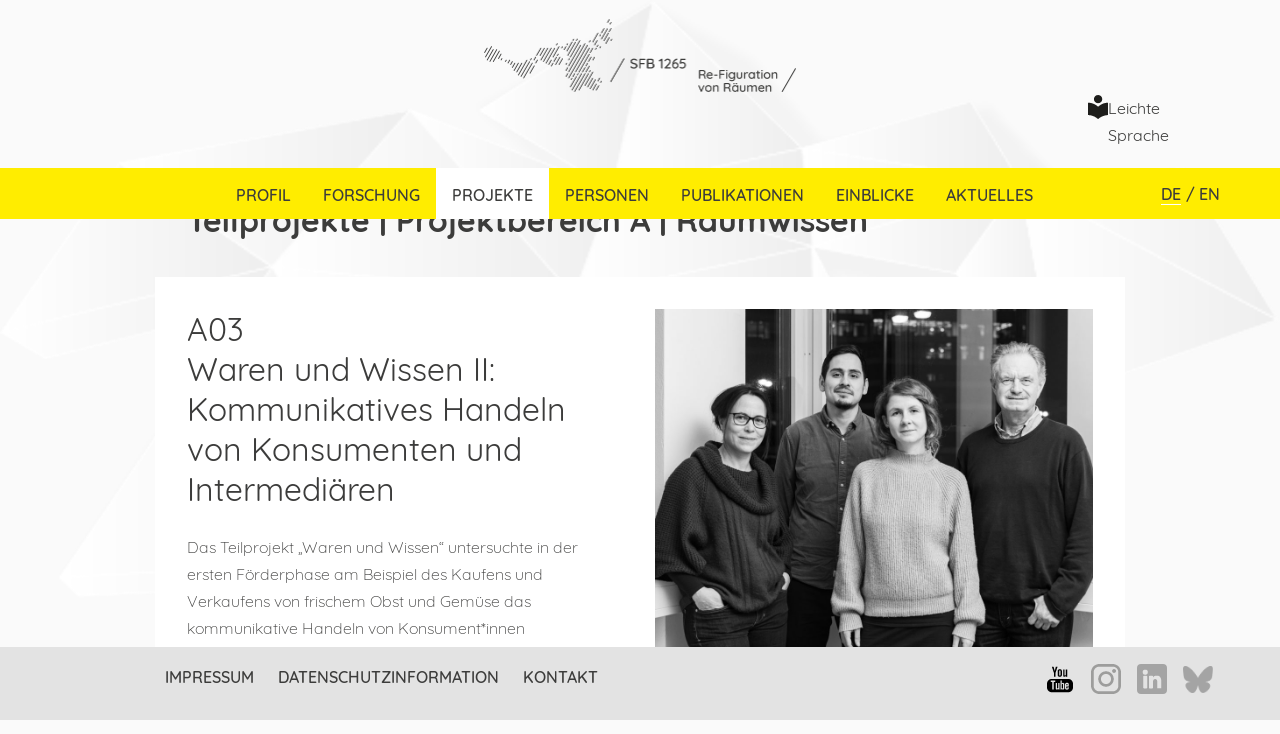

--- FILE ---
content_type: text/html; charset=UTF-8
request_url: https://www.sfb1265.de/teilprojekte/waren-und-wissen-ii-kommunikatives-handeln-von-konsumenten-und-intermediaeren/
body_size: 20990
content:
<!doctype html>
<html class="no-javascript" lang="de-DE">

<head>
  <meta charset="UTF-8" />
  <meta name="viewport" content="width=device-width, initial-scale=1.0" />
  <link rel="apple-touch-icon" sizes="180x180" href="https://www.sfb1265.de/wp-content/themes/refiguration/assets/images/apple-touch-icon.png">
  <link rel="icon" type="image/png" sizes="32x32" href="https://www.sfb1265.de/wp-content/themes/refiguration/assets/images/favicon-32x32.png">
  <link rel="icon" type="image/png" sizes="16x16" href="https://www.sfb1265.de/wp-content/themes/refiguration/assets/images/favicon-16x16.png">
  <link rel="manifest" href="https://www.sfb1265.de/wp-content/themes/refiguration/assets/images/site.webmanifest">
  <link rel="mask-icon" href="https://www.sfb1265.de/wp-content/themes/refiguration/assets/images/safari-pinned-tab.svg" color="#5bbad5">
  <meta name="msapplication-TileColor" content="#2d89ef">
  <meta name="theme-color" content="#ffffff">
    <meta name='robots' content='index, follow, max-image-preview:large, max-snippet:-1, max-video-preview:-1' />
	<style>img:is([sizes="auto" i], [sizes^="auto," i]) { contain-intrinsic-size: 3000px 1500px }</style>
	<link rel="alternate" href="https://www.sfb1265.de/teilprojekte/waren-und-wissen-ii-kommunikatives-handeln-von-konsumenten-und-intermediaeren/" hreflang="de" />
<link rel="alternate" href="https://www.sfb1265.de/en/subprojects/knowledge-and-goods-ii-communicative-actions-of-consumers-and-intermediaries/" hreflang="en" />

	<!-- This site is optimized with the Yoast SEO plugin v26.5 - https://yoast.com/wordpress/plugins/seo/ -->
	<title>Waren und Wissen II: Kommunikatives Handeln von Konsumenten und Intermediären - SFB 1265 „Re-Figuration von Räumen“</title>
	<link rel="canonical" href="https://www.sfb1265.de/teilprojekte/waren-und-wissen-ii-kommunikatives-handeln-von-konsumenten-und-intermediaeren/" />
	<meta property="og:locale" content="de_DE" />
	<meta property="og:locale:alternate" content="en_US" />
	<meta property="og:type" content="article" />
	<meta property="og:title" content="Waren und Wissen II: Kommunikatives Handeln von Konsumenten und Intermediären - SFB 1265 „Re-Figuration von Räumen“" />
	<meta property="og:url" content="https://www.sfb1265.de/teilprojekte/waren-und-wissen-ii-kommunikatives-handeln-von-konsumenten-und-intermediaeren/" />
	<meta property="og:site_name" content="SFB 1265 „Re-Figuration von Räumen“" />
	<meta property="article:modified_time" content="2025-10-01T08:59:32+00:00" />
	<meta property="og:image" content="https://www.sfb1265.de/wp-content/uploads/TUB_A03_Gruppenbild_12.02.2023-4.jpeg" />
	<meta property="og:image:width" content="1000" />
	<meta property="og:image:height" content="800" />
	<meta property="og:image:type" content="image/jpeg" />
	<meta name="twitter:card" content="summary_large_image" />
	<meta name="twitter:label1" content="Geschätzte Lesezeit" />
	<meta name="twitter:data1" content="5 Minuten" />
	<script type="application/ld+json" class="yoast-schema-graph">{"@context":"https://schema.org","@graph":[{"@type":"WebPage","@id":"https://www.sfb1265.de/teilprojekte/waren-und-wissen-ii-kommunikatives-handeln-von-konsumenten-und-intermediaeren/","url":"https://www.sfb1265.de/teilprojekte/waren-und-wissen-ii-kommunikatives-handeln-von-konsumenten-und-intermediaeren/","name":"Waren und Wissen II: Kommunikatives Handeln von Konsumenten und Intermediären - SFB 1265 „Re-Figuration von Räumen“","isPartOf":{"@id":"https://sfb1265.de/#website"},"primaryImageOfPage":{"@id":"https://www.sfb1265.de/teilprojekte/waren-und-wissen-ii-kommunikatives-handeln-von-konsumenten-und-intermediaeren/#primaryimage"},"image":{"@id":"https://www.sfb1265.de/teilprojekte/waren-und-wissen-ii-kommunikatives-handeln-von-konsumenten-und-intermediaeren/#primaryimage"},"thumbnailUrl":"https://www.sfb1265.de/wp-content/uploads/TUB_A03_Gruppenbild_12.02.2023-4.jpeg","datePublished":"2018-11-19T12:27:51+00:00","dateModified":"2025-10-01T08:59:32+00:00","breadcrumb":{"@id":"https://www.sfb1265.de/teilprojekte/waren-und-wissen-ii-kommunikatives-handeln-von-konsumenten-und-intermediaeren/#breadcrumb"},"inLanguage":"de","potentialAction":[{"@type":"ReadAction","target":["https://www.sfb1265.de/teilprojekte/waren-und-wissen-ii-kommunikatives-handeln-von-konsumenten-und-intermediaeren/"]}]},{"@type":"ImageObject","inLanguage":"de","@id":"https://www.sfb1265.de/teilprojekte/waren-und-wissen-ii-kommunikatives-handeln-von-konsumenten-und-intermediaeren/#primaryimage","url":"https://www.sfb1265.de/wp-content/uploads/TUB_A03_Gruppenbild_12.02.2023-4.jpeg","contentUrl":"https://www.sfb1265.de/wp-content/uploads/TUB_A03_Gruppenbild_12.02.2023-4.jpeg","width":1000,"height":800},{"@type":"BreadcrumbList","@id":"https://www.sfb1265.de/teilprojekte/waren-und-wissen-ii-kommunikatives-handeln-von-konsumenten-und-intermediaeren/#breadcrumb","itemListElement":[{"@type":"ListItem","position":1,"name":"Startseite","item":"https://sfb1265.de/"},{"@type":"ListItem","position":2,"name":"Waren und Wissen II: Kommunikatives Handeln von Konsumenten und Intermediären"}]},{"@type":"WebSite","@id":"https://sfb1265.de/#website","url":"https://sfb1265.de/","name":"SFB 1265 „Re-Figuration von Räumen“","description":"","potentialAction":[{"@type":"SearchAction","target":{"@type":"EntryPoint","urlTemplate":"https://sfb1265.de/?s={search_term_string}"},"query-input":{"@type":"PropertyValueSpecification","valueRequired":true,"valueName":"search_term_string"}}],"inLanguage":"de"}]}</script>
	<!-- / Yoast SEO plugin. -->


<link rel="alternate" type="application/rss+xml" title="SFB 1265 „Re-Figuration von Räumen“ &raquo; Feed" href="https://www.sfb1265.de/feed/" />
<link rel="alternate" type="application/rss+xml" title="SFB 1265 „Re-Figuration von Räumen“ &raquo; Kommentar-Feed" href="https://www.sfb1265.de/comments/feed/" />
<link rel="alternate" type="text/calendar" title="SFB 1265 „Re-Figuration von Räumen“ &raquo; iCal Feed" href="https://www.sfb1265.de/aktuelles-veranstaltungen-archiv-veranstaltungen/?ical=1" />
<link rel='stylesheet' id='tribe-events-pro-mini-calendar-block-styles-css' href='https://www.sfb1265.de/wp-content/plugins/events-calendar-pro/src/resources/css/tribe-events-pro-mini-calendar-block.min.css?ver=7.4.5' type='text/css' media='all' />
<link rel='stylesheet' id='wp-block-library-css' href='https://www.sfb1265.de/wp-includes/css/dist/block-library/style.css?ver=6.8.3' type='text/css' media='all' />
<style id='classic-theme-styles-inline-css' type='text/css'>
/**
 * These rules are needed for backwards compatibility.
 * They should match the button element rules in the base theme.json file.
 */
.wp-block-button__link {
	color: #ffffff;
	background-color: #32373c;
	border-radius: 9999px; /* 100% causes an oval, but any explicit but really high value retains the pill shape. */

	/* This needs a low specificity so it won't override the rules from the button element if defined in theme.json. */
	box-shadow: none;
	text-decoration: none;

	/* The extra 2px are added to size solids the same as the outline versions.*/
	padding: calc(0.667em + 2px) calc(1.333em + 2px);

	font-size: 1.125em;
}

.wp-block-file__button {
	background: #32373c;
	color: #ffffff;
	text-decoration: none;
}

</style>
<style id='safe-svg-svg-icon-style-inline-css' type='text/css'>
.safe-svg-cover{text-align:center}.safe-svg-cover .safe-svg-inside{display:inline-block;max-width:100%}.safe-svg-cover svg{fill:currentColor;height:100%;max-height:100%;max-width:100%;width:100%}

</style>
<style id='pdfemb-pdf-embedder-viewer-style-inline-css' type='text/css'>
.wp-block-pdfemb-pdf-embedder-viewer{max-width:none}

</style>
<style id='global-styles-inline-css' type='text/css'>
:root{--wp--preset--aspect-ratio--square: 1;--wp--preset--aspect-ratio--4-3: 4/3;--wp--preset--aspect-ratio--3-4: 3/4;--wp--preset--aspect-ratio--3-2: 3/2;--wp--preset--aspect-ratio--2-3: 2/3;--wp--preset--aspect-ratio--16-9: 16/9;--wp--preset--aspect-ratio--9-16: 9/16;--wp--preset--color--black: #000000;--wp--preset--color--cyan-bluish-gray: #abb8c3;--wp--preset--color--white: #ffffff;--wp--preset--color--pale-pink: #f78da7;--wp--preset--color--vivid-red: #cf2e2e;--wp--preset--color--luminous-vivid-orange: #ff6900;--wp--preset--color--luminous-vivid-amber: #fcb900;--wp--preset--color--light-green-cyan: #7bdcb5;--wp--preset--color--vivid-green-cyan: #00d084;--wp--preset--color--pale-cyan-blue: #8ed1fc;--wp--preset--color--vivid-cyan-blue: #0693e3;--wp--preset--color--vivid-purple: #9b51e0;--wp--preset--gradient--vivid-cyan-blue-to-vivid-purple: linear-gradient(135deg,rgba(6,147,227,1) 0%,rgb(155,81,224) 100%);--wp--preset--gradient--light-green-cyan-to-vivid-green-cyan: linear-gradient(135deg,rgb(122,220,180) 0%,rgb(0,208,130) 100%);--wp--preset--gradient--luminous-vivid-amber-to-luminous-vivid-orange: linear-gradient(135deg,rgba(252,185,0,1) 0%,rgba(255,105,0,1) 100%);--wp--preset--gradient--luminous-vivid-orange-to-vivid-red: linear-gradient(135deg,rgba(255,105,0,1) 0%,rgb(207,46,46) 100%);--wp--preset--gradient--very-light-gray-to-cyan-bluish-gray: linear-gradient(135deg,rgb(238,238,238) 0%,rgb(169,184,195) 100%);--wp--preset--gradient--cool-to-warm-spectrum: linear-gradient(135deg,rgb(74,234,220) 0%,rgb(151,120,209) 20%,rgb(207,42,186) 40%,rgb(238,44,130) 60%,rgb(251,105,98) 80%,rgb(254,248,76) 100%);--wp--preset--gradient--blush-light-purple: linear-gradient(135deg,rgb(255,206,236) 0%,rgb(152,150,240) 100%);--wp--preset--gradient--blush-bordeaux: linear-gradient(135deg,rgb(254,205,165) 0%,rgb(254,45,45) 50%,rgb(107,0,62) 100%);--wp--preset--gradient--luminous-dusk: linear-gradient(135deg,rgb(255,203,112) 0%,rgb(199,81,192) 50%,rgb(65,88,208) 100%);--wp--preset--gradient--pale-ocean: linear-gradient(135deg,rgb(255,245,203) 0%,rgb(182,227,212) 50%,rgb(51,167,181) 100%);--wp--preset--gradient--electric-grass: linear-gradient(135deg,rgb(202,248,128) 0%,rgb(113,206,126) 100%);--wp--preset--gradient--midnight: linear-gradient(135deg,rgb(2,3,129) 0%,rgb(40,116,252) 100%);--wp--preset--font-size--small: 13px;--wp--preset--font-size--medium: 20px;--wp--preset--font-size--large: 36px;--wp--preset--font-size--x-large: 42px;--wp--preset--spacing--20: 0.44rem;--wp--preset--spacing--30: 0.67rem;--wp--preset--spacing--40: 1rem;--wp--preset--spacing--50: 1.5rem;--wp--preset--spacing--60: 2.25rem;--wp--preset--spacing--70: 3.38rem;--wp--preset--spacing--80: 5.06rem;--wp--preset--shadow--natural: 6px 6px 9px rgba(0, 0, 0, 0.2);--wp--preset--shadow--deep: 12px 12px 50px rgba(0, 0, 0, 0.4);--wp--preset--shadow--sharp: 6px 6px 0px rgba(0, 0, 0, 0.2);--wp--preset--shadow--outlined: 6px 6px 0px -3px rgba(255, 255, 255, 1), 6px 6px rgba(0, 0, 0, 1);--wp--preset--shadow--crisp: 6px 6px 0px rgba(0, 0, 0, 1);}:where(.is-layout-flex){gap: 0.5em;}:where(.is-layout-grid){gap: 0.5em;}body .is-layout-flex{display: flex;}.is-layout-flex{flex-wrap: wrap;align-items: center;}.is-layout-flex > :is(*, div){margin: 0;}body .is-layout-grid{display: grid;}.is-layout-grid > :is(*, div){margin: 0;}:where(.wp-block-columns.is-layout-flex){gap: 2em;}:where(.wp-block-columns.is-layout-grid){gap: 2em;}:where(.wp-block-post-template.is-layout-flex){gap: 1.25em;}:where(.wp-block-post-template.is-layout-grid){gap: 1.25em;}.has-black-color{color: var(--wp--preset--color--black) !important;}.has-cyan-bluish-gray-color{color: var(--wp--preset--color--cyan-bluish-gray) !important;}.has-white-color{color: var(--wp--preset--color--white) !important;}.has-pale-pink-color{color: var(--wp--preset--color--pale-pink) !important;}.has-vivid-red-color{color: var(--wp--preset--color--vivid-red) !important;}.has-luminous-vivid-orange-color{color: var(--wp--preset--color--luminous-vivid-orange) !important;}.has-luminous-vivid-amber-color{color: var(--wp--preset--color--luminous-vivid-amber) !important;}.has-light-green-cyan-color{color: var(--wp--preset--color--light-green-cyan) !important;}.has-vivid-green-cyan-color{color: var(--wp--preset--color--vivid-green-cyan) !important;}.has-pale-cyan-blue-color{color: var(--wp--preset--color--pale-cyan-blue) !important;}.has-vivid-cyan-blue-color{color: var(--wp--preset--color--vivid-cyan-blue) !important;}.has-vivid-purple-color{color: var(--wp--preset--color--vivid-purple) !important;}.has-black-background-color{background-color: var(--wp--preset--color--black) !important;}.has-cyan-bluish-gray-background-color{background-color: var(--wp--preset--color--cyan-bluish-gray) !important;}.has-white-background-color{background-color: var(--wp--preset--color--white) !important;}.has-pale-pink-background-color{background-color: var(--wp--preset--color--pale-pink) !important;}.has-vivid-red-background-color{background-color: var(--wp--preset--color--vivid-red) !important;}.has-luminous-vivid-orange-background-color{background-color: var(--wp--preset--color--luminous-vivid-orange) !important;}.has-luminous-vivid-amber-background-color{background-color: var(--wp--preset--color--luminous-vivid-amber) !important;}.has-light-green-cyan-background-color{background-color: var(--wp--preset--color--light-green-cyan) !important;}.has-vivid-green-cyan-background-color{background-color: var(--wp--preset--color--vivid-green-cyan) !important;}.has-pale-cyan-blue-background-color{background-color: var(--wp--preset--color--pale-cyan-blue) !important;}.has-vivid-cyan-blue-background-color{background-color: var(--wp--preset--color--vivid-cyan-blue) !important;}.has-vivid-purple-background-color{background-color: var(--wp--preset--color--vivid-purple) !important;}.has-black-border-color{border-color: var(--wp--preset--color--black) !important;}.has-cyan-bluish-gray-border-color{border-color: var(--wp--preset--color--cyan-bluish-gray) !important;}.has-white-border-color{border-color: var(--wp--preset--color--white) !important;}.has-pale-pink-border-color{border-color: var(--wp--preset--color--pale-pink) !important;}.has-vivid-red-border-color{border-color: var(--wp--preset--color--vivid-red) !important;}.has-luminous-vivid-orange-border-color{border-color: var(--wp--preset--color--luminous-vivid-orange) !important;}.has-luminous-vivid-amber-border-color{border-color: var(--wp--preset--color--luminous-vivid-amber) !important;}.has-light-green-cyan-border-color{border-color: var(--wp--preset--color--light-green-cyan) !important;}.has-vivid-green-cyan-border-color{border-color: var(--wp--preset--color--vivid-green-cyan) !important;}.has-pale-cyan-blue-border-color{border-color: var(--wp--preset--color--pale-cyan-blue) !important;}.has-vivid-cyan-blue-border-color{border-color: var(--wp--preset--color--vivid-cyan-blue) !important;}.has-vivid-purple-border-color{border-color: var(--wp--preset--color--vivid-purple) !important;}.has-vivid-cyan-blue-to-vivid-purple-gradient-background{background: var(--wp--preset--gradient--vivid-cyan-blue-to-vivid-purple) !important;}.has-light-green-cyan-to-vivid-green-cyan-gradient-background{background: var(--wp--preset--gradient--light-green-cyan-to-vivid-green-cyan) !important;}.has-luminous-vivid-amber-to-luminous-vivid-orange-gradient-background{background: var(--wp--preset--gradient--luminous-vivid-amber-to-luminous-vivid-orange) !important;}.has-luminous-vivid-orange-to-vivid-red-gradient-background{background: var(--wp--preset--gradient--luminous-vivid-orange-to-vivid-red) !important;}.has-very-light-gray-to-cyan-bluish-gray-gradient-background{background: var(--wp--preset--gradient--very-light-gray-to-cyan-bluish-gray) !important;}.has-cool-to-warm-spectrum-gradient-background{background: var(--wp--preset--gradient--cool-to-warm-spectrum) !important;}.has-blush-light-purple-gradient-background{background: var(--wp--preset--gradient--blush-light-purple) !important;}.has-blush-bordeaux-gradient-background{background: var(--wp--preset--gradient--blush-bordeaux) !important;}.has-luminous-dusk-gradient-background{background: var(--wp--preset--gradient--luminous-dusk) !important;}.has-pale-ocean-gradient-background{background: var(--wp--preset--gradient--pale-ocean) !important;}.has-electric-grass-gradient-background{background: var(--wp--preset--gradient--electric-grass) !important;}.has-midnight-gradient-background{background: var(--wp--preset--gradient--midnight) !important;}.has-small-font-size{font-size: var(--wp--preset--font-size--small) !important;}.has-medium-font-size{font-size: var(--wp--preset--font-size--medium) !important;}.has-large-font-size{font-size: var(--wp--preset--font-size--large) !important;}.has-x-large-font-size{font-size: var(--wp--preset--font-size--x-large) !important;}
:where(.wp-block-post-template.is-layout-flex){gap: 1.25em;}:where(.wp-block-post-template.is-layout-grid){gap: 1.25em;}
:where(.wp-block-columns.is-layout-flex){gap: 2em;}:where(.wp-block-columns.is-layout-grid){gap: 2em;}
:root :where(.wp-block-pullquote){font-size: 1.5em;line-height: 1.6;}
</style>
<link rel='stylesheet' id='audio-player-css-css' href='https://www.sfb1265.de/wp-content/plugins/audio-player/styles.css?ver=6.8.3' type='text/css' media='all' />
<link rel='stylesheet' id='font-awesome-css' href='https://www.sfb1265.de/wp-content/plugins/post-carousel-pro/public/assets/css/font-awesome.min.css?ver=1.2.9' type='text/css' media='all' />
<link rel='stylesheet' id='elusive-icons-css' href='https://www.sfb1265.de/wp-content/plugins/post-carousel-pro/public/assets/css/elusive-icons.min.css?ver=1.2.9' type='text/css' media='all' />
<link rel='stylesheet' id='magnific-popup-css' href='https://www.sfb1265.de/wp-content/plugins/post-carousel-pro/public/assets/css/magnific-popup.css?ver=1.2.9' type='text/css' media='all' />
<link rel='stylesheet' id='remodal-css' href='https://www.sfb1265.de/wp-content/plugins/post-carousel-pro/public/assets/css/remodal.css?ver=1.2.9' type='text/css' media='all' />
<link rel='stylesheet' id='bxslider-css' href='https://www.sfb1265.de/wp-content/plugins/post-carousel-pro/public/assets/css/jquery.bxslider.min.css?ver=1.2.9' type='text/css' media='all' />
<link rel='stylesheet' id='remodal-default-theme-css' href='https://www.sfb1265.de/wp-content/plugins/post-carousel-pro/public/assets/css/remodal-default-theme.css?ver=1.2.9' type='text/css' media='all' />
<link rel='stylesheet' id='pcpro-style-css' href='https://www.sfb1265.de/wp-content/plugins/post-carousel-pro/public/assets/css/style.css?ver=1.2.9' type='text/css' media='all' />
<link rel='stylesheet' id='pcpro-custom-css' href='https://www.sfb1265.de/wp-content/plugins/post-carousel-pro/public/assets/css/custom.css?ver=1.2.9' type='text/css' media='all' />
<link rel='stylesheet' id='pcpro-responsive-css' href='https://www.sfb1265.de/wp-content/plugins/post-carousel-pro/public/assets/css/responsive.css?ver=1.2.9' type='text/css' media='all' />
<link rel='stylesheet' id='heisenberg_css-css' href='https://www.sfb1265.de/wp-content/themes/refiguration/dist/app.css?ver=6.8.3' type='text/css' media='all' />
<link rel='stylesheet' id='video-js-css' href='https://www.sfb1265.de/wp-content/plugins/video-embed-thumbnail-generator/video-js/video-js.min.css?ver=7.11.4' type='text/css' media='all' />
<link rel='stylesheet' id='video-js-kg-skin-css' href='https://www.sfb1265.de/wp-content/plugins/video-embed-thumbnail-generator/video-js/kg-video-js-skin.css?ver=4.10.3' type='text/css' media='all' />
<link rel='stylesheet' id='kgvid_video_styles-css' href='https://www.sfb1265.de/wp-content/plugins/video-embed-thumbnail-generator/src/public/css/videopack-styles.css?ver=4.10.3' type='text/css' media='all' />
<script type="text/javascript" src="https://www.sfb1265.de/wp-content/themes/refiguration/assets/js/lib/jquery-2.2.4.min.js" id="jquery-js"></script>
<script type="text/javascript" src="https://www.sfb1265.de/wp-content/themes/refiguration/assets/js/lib/jquery.sticky-kit.min.js" id="sticky-js"></script>
<link rel="https://api.w.org/" href="https://www.sfb1265.de/wp-json/" /><link rel="alternate" title="JSON" type="application/json" href="https://www.sfb1265.de/wp-json/wp/v2/teilprojekte/1434" /><link rel="EditURI" type="application/rsd+xml" title="RSD" href="https://www.sfb1265.de/xmlrpc.php?rsd" />
<meta name="generator" content="WordPress 6.8.3" />
<link rel='shortlink' href='https://www.sfb1265.de/?p=1434' />
<link rel="alternate" title="oEmbed (JSON)" type="application/json+oembed" href="https://www.sfb1265.de/wp-json/oembed/1.0/embed?url=https%3A%2F%2Fwww.sfb1265.de%2Fteilprojekte%2Fwaren-und-wissen-ii-kommunikatives-handeln-von-konsumenten-und-intermediaeren%2F" />
<link rel="alternate" title="oEmbed (XML)" type="text/xml+oembed" href="https://www.sfb1265.de/wp-json/oembed/1.0/embed?url=https%3A%2F%2Fwww.sfb1265.de%2Fteilprojekte%2Fwaren-und-wissen-ii-kommunikatives-handeln-von-konsumenten-und-intermediaeren%2F&#038;format=xml" />
<meta name="tec-api-version" content="v1"><meta name="tec-api-origin" content="https://www.sfb1265.de"><link rel="alternate" href="https://www.sfb1265.de/wp-json/tribe/events/v1/" /><style type="text/css">.recentcomments a{display:inline !important;padding:0 !important;margin:0 !important;}</style>  <!-- Matomo -->
  <script type="text/javascript">
    var _paq = window._paq = window._paq || [];
    /* tracker methods like "setCustomDimension" should be called before "trackPageView" */
    _paq.push(['trackPageView']);
    _paq.push(['enableLinkTracking']);
    (function() {
      var u = "https://analytics.sfb1265.de/";
      _paq.push(['setTrackerUrl', u + 'matomo.php']);
      _paq.push(['setSiteId', '1']);
      var d = document,
        g = d.createElement('script'),
        s = d.getElementsByTagName('script')[0];
      g.type = 'text/javascript';
      g.async = true;
      g.src = u + 'matomo.js';
      s.parentNode.insertBefore(g, s);
    })();
  </script>
  <script type="text/javascript">
    var templateUrl = 'https://www.sfb1265.de/wp-content/themes/refiguration';
  </script>

  <!-- End Matomo Code -->
</head>

<body class="wp-singular teilprojekte-template-default single single-teilprojekte postid-1434 single-format-standard wp-theme-refiguration tribe-no-js">
  <div class="wrapper">
    <header class="site-header headroom" role="banner">
      <section class="header__container header__container__desktop show-for-large">
        <div class="grid-container">
          <div class="grid-x grid-margin-x align-middle">
            <div class="cell logo">
              <div class="logo-container">
                <a href="https://sfb1265.de">
                                      <img src="https://www.sfb1265.de/wp-content/themes/refiguration/assets/images/header.png" alt="Logo SFB 1265">
                                  </a>
              </div>
            </div>
            <div class="cell auto"></div>
            <div class="cell leichte-sprache-link" style="display: flex; align-items: flex-start; justify-content: flex-end; height: 100%;">
              <a href="https://www.sfb1265.de/sfb-1265-mal-einfach-erklaert/" class="leichte-sprache" style="display: flex; align-items: flex-start; gap: 0.5em; text-decoration: none; font-family: quicksand-regular, Arial, sans-serif; font-size: 1rem; font-weight: 400; color: #3c3c3b; line-height: 1.6875rem;">
                <img src="https://www.sfb1265.de/wp-content/themes/refiguration/assets/images/leichte-sprache.svg" alt="Leichte Sprache Icon" style="height: 1.5em; width: auto; vertical-align: top; margin-top: 0;" />
                <span style="display: inline-block;">Leichte Sprache</span>
              </a>
            </div>
          </div>
        </div>
      </section>

      <section class="header__container header__container__mobile hide-for-large" id="menu-sticky-mobile">
        <div class="grid-container">
          <div class="grid-x">
            <div class="cell small-1 medium-1">
              <div class="logo-container">
                <a href="https://sfb1265.de">
                  <img src="https://www.sfb1265.de/wp-content/themes/refiguration/assets/images/header-mobile.png" alt="Logo SFB 1265">
                </a>
              </div>
            </div>
            <div class="cell small-5 medium-8" style="display: flex; align-items: center; padding-left: 0.5rem; justify-content: flex-end;">
              <a href="https://www.sfb1265.de/sfb-1265-mal-einfach-erklaert/" class="leichte-sprache" style="display: flex; align-items: center; gap: 0.3em; text-decoration: none; font-family: quicksand-regular, Arial, sans-serif; font-size: 0.85rem; font-weight: 400; color: #3c3c3b; white-space: nowrap;">
                <img src="https://www.sfb1265.de/wp-content/themes/refiguration/assets/images/leichte-sprache.svg" alt="Leichte Sprache Icon" style="height: 1.2em; width: auto;" />
                <span>Leichte Sprache</span>
              </a>
            </div>
            <div class="cell small-6 medium-3 full-cell-last">
              <div style="display: flex; justify-content: space-between; align-items: center; height: 100%; background-color: #ffed00;">
                <div class="title-bar hide-for-large" data-responsive-toggle="mobile-menu" data-hide-for="large">
                  <button class="menu-icon" type="button" data-toggle="mobile-menu"></button>
                </div>
                <div class="menu-sprachen-container"><ul class="language-switch language" id="language"><li id="menu-item-45-de" class="lang-item lang-item-15 lang-item-de current-lang lang-item-first menu-item menu-item-type-custom menu-item-object-custom menu-item-45-de"><a href="https://www.sfb1265.de/teilprojekte/waren-und-wissen-ii-kommunikatives-handeln-von-konsumenten-und-intermediaeren/" hreflang="de-DE" lang="de-DE">DE</a><span>/</span></li>
<li id="menu-item-45-en" class="lang-item lang-item-18 lang-item-en menu-item menu-item-type-custom menu-item-object-custom menu-item-45-en"><a href="https://www.sfb1265.de/en/subprojects/knowledge-and-goods-ii-communicative-actions-of-consumers-and-intermediaries/" hreflang="en-US" lang="en-US">EN</a><span>/</span></li>
</ul></div>              </div>
              <div class="top-bar hide-for-large" id="mobile-menu">
                <div class="top-bar-left">
                  <div class="menu-hauptmenue-container"><ul class="vertical menu main_menu" data-responsive-menu="accordion" id="main_menu"><li id="menu-item-872" class="menu-item menu-item-type-custom menu-item-object-custom menu-item-has-children menu-item-872"><a href="#">Profil</a>
<ul class="sub-menu">
	<li id="menu-item-179" class="menu-item menu-item-type-post_type menu-item-object-page menu-item-179"><a href="https://www.sfb1265.de/profil/ziele-des-sfb/">Ziele des SFB</a></li>
	<li id="menu-item-177" class="menu-item menu-item-type-post_type menu-item-object-page menu-item-177"><a href="https://www.sfb1265.de/profil/nachwuchsfoerderung/">Nachwuchsförderung</a></li>
	<li id="menu-item-2316" class="menu-item menu-item-type-custom menu-item-object-custom menu-item-has-children menu-item-2316"><a href="#">Graduiertenkolleg</a>
	<ul class="sub-menu">
		<li id="menu-item-188" class="menu-item menu-item-type-post_type menu-item-object-page menu-item-188"><a href="https://www.sfb1265.de/profil/graduiertenkolleg/kurzbeschreibung/">Kurzbeschreibung</a></li>
		<li id="menu-item-556" class="menu-item menu-item-type-post_type menu-item-object-page menu-item-556"><a href="https://www.sfb1265.de/profil/graduiertenkolleg/qualifizierungskonzept/">Qualifizierungskonzept</a></li>
		<li id="menu-item-187" class="menu-item menu-item-type-post_type menu-item-object-page menu-item-187"><a href="https://www.sfb1265.de/profil/graduiertenkolleg/mitglieder/">Mitglieder</a></li>
		<li id="menu-item-14973" class="menu-item menu-item-type-post_type menu-item-object-page menu-item-14973"><a href="https://www.sfb1265.de/profil/graduiertenkolleg/abgeschlossene-dissertationen/">Abgeschlossene Dissertationen</a></li>
	</ul>
</li>
	<li id="menu-item-175" class="menu-item menu-item-type-post_type menu-item-object-page menu-item-175"><a href="https://www.sfb1265.de/profil/gleichstellung-diversitaet/">Gleichstellung &#038; Diversität</a></li>
	<li id="menu-item-178" class="menu-item menu-item-type-post_type menu-item-object-page menu-item-178"><a href="https://www.sfb1265.de/profil/organisation/">Organisation</a></li>
</ul>
</li>
<li id="menu-item-871" class="menu-item menu-item-type-custom menu-item-object-custom menu-item-has-children menu-item-871"><a href="#">Forschung</a>
<ul class="sub-menu">
	<li id="menu-item-166" class="menu-item menu-item-type-post_type menu-item-object-page menu-item-166"><a href="https://www.sfb1265.de/forschung/forschungsprogramm/">Forschungsprogramm</a></li>
	<li id="menu-item-19725" class="menu-item menu-item-type-post_type menu-item-object-page menu-item-19725"><a href="https://www.sfb1265.de/glossar/">Glossar | ABC of Refiguring Spaces</a></li>
	<li id="menu-item-169" class="menu-item menu-item-type-post_type menu-item-object-page menu-item-169"><a href="https://www.sfb1265.de/forschung/querschnittsgruppen/">Querschnittsgruppen</a></li>
	<li id="menu-item-170" class="menu-item menu-item-type-post_type menu-item-object-page menu-item-170"><a href="https://www.sfb1265.de/forschung/theorie-tandem/">Theorie-Tandem</a></li>
	<li id="menu-item-5021" class="menu-item menu-item-type-custom menu-item-object-custom menu-item-has-children menu-item-5021"><a href="#">Methoden-Lab</a>
	<ul class="sub-menu">
		<li id="menu-item-5026" class="menu-item menu-item-type-post_type menu-item-object-page menu-item-5026"><a href="https://www.sfb1265.de/forschung/methoden-lab/profil/">Profil</a></li>
		<li id="menu-item-22816" class="menu-item menu-item-type-custom menu-item-object-custom menu-item-has-children menu-item-22816"><a href="#">Arbeitsgruppe “Hybrid Mapping Methods”</a>
		<ul class="sub-menu">
			<li id="menu-item-22815" class="menu-item menu-item-type-post_type menu-item-object-page menu-item-22815"><a href="https://www.sfb1265.de/forschung/methoden-lab/arbeitsgruppe-hybrid-mapping-methods/ag-profil/">Arbeitsgruppenprofil</a></li>
			<li id="menu-item-14320" class="menu-item menu-item-type-post_type menu-item-object-page menu-item-14320"><a href="https://www.sfb1265.de/forschung/methoden-lab/arbeitsgruppe-hybrid-mapping-methods/hybrid-knowledge-hybrid-space/">Hybrid Knowledge/ Hybrid Space</a></li>
		</ul>
</li>
		<li id="menu-item-6883" class="menu-item menu-item-type-post_type menu-item-object-page menu-item-6883"><a href="https://www.sfb1265.de/forschung/methoden-lab/grand-challenge-initiative-positionality-reloaded/">Grand Challenge Initiative: Positionality Reloaded</a></li>
	</ul>
</li>
	<li id="menu-item-23043" class="menu-item menu-item-type-post_type menu-item-object-page menu-item-23043"><a href="https://www.sfb1265.de/forschung/gaeste/">Gäste</a></li>
	<li id="menu-item-459" class="menu-item menu-item-type-post_type menu-item-object-page menu-item-459"><a href="https://www.sfb1265.de/forschung/kooperationen/">Kooperationen</a></li>
</ul>
</li>
<li id="menu-item-710" class="menu-item menu-item-type-custom menu-item-object-custom menu-item-has-children menu-item-710"><a href="#">Projekte</a>
<ul class="sub-menu">
	<li id="menu-item-181" class="menu-item menu-item-type-post_type menu-item-object-page menu-item-181"><a href="https://www.sfb1265.de/projekte/projektbereiche/">Projektbereiche</a></li>
	<li id="menu-item-182" class="menu-item menu-item-type-post_type menu-item-object-page menu-item-182"><a href="https://www.sfb1265.de/projekte/teilprojekte/">Teilprojekte</a></li>
	<li id="menu-item-27454" class="menu-item menu-item-type-post_type menu-item-object-page menu-item-27454"><a href="https://www.sfb1265.de/projekte/assoziierte-projekte/">Assoziierte Projekte</a></li>
	<li id="menu-item-32268" class="menu-item menu-item-type-post_type menu-item-object-page menu-item-32268"><a href="https://www.sfb1265.de/geplante-teilprojekte-2026-2029/">Geplante Teilprojekte für die bewilligte dritte Förderphase (2026-2029)</a></li>
</ul>
</li>
<li id="menu-item-376" class="menu-item menu-item-type-post_type menu-item-object-page menu-item-376"><a href="https://www.sfb1265.de/personen/">Personen</a></li>
<li id="menu-item-9313" class="menu-item menu-item-type-custom menu-item-object-custom menu-item-has-children menu-item-9313"><a href="#">Publikationen</a>
<ul class="sub-menu">
	<li id="menu-item-10749" class="menu-item menu-item-type-post_type menu-item-object-page menu-item-10749"><a href="https://www.sfb1265.de/publikationen/zentrale-publikationen/">Zentrale Publikationen</a></li>
	<li id="menu-item-30509" class="menu-item menu-item-type-custom menu-item-object-custom menu-item-30509"><a href="https://sfb1265.de/publikationen/working-paper/">Working Paper</a></li>
	<li id="menu-item-6329" class="menu-item menu-item-type-post_type menu-item-object-page menu-item-6329"><a href="https://www.sfb1265.de/publikationen/publikationsliste/">Alle Publikationen</a></li>
</ul>
</li>
<li id="menu-item-870" class="menu-item menu-item-type-custom menu-item-object-custom menu-item-has-children menu-item-870"><a href="#">Einblicke</a>
<ul class="sub-menu">
	<li id="menu-item-8220" class="menu-item menu-item-type-custom menu-item-object-custom menu-item-has-children menu-item-8220"><a href="https://sfb1265.de/blog/">Blog</a>
	<ul class="sub-menu">
		<li id="menu-item-10811" class="menu-item menu-item-type-post_type menu-item-object-page menu-item-10811"><a href="https://www.sfb1265.de/blog/">Beiträge</a></li>
		<li id="menu-item-11227" class="menu-item menu-item-type-custom menu-item-object-custom menu-item-has-children menu-item-11227"><a href="#">Reihen</a>
		<ul class="sub-menu">
			<li id="menu-item-31509" class="menu-item menu-item-type-custom menu-item-object-custom menu-item-31509"><a href="https://sfb1265.de/blog/reihe/looking-back/">Looking Back</a></li>
			<li id="menu-item-20967" class="menu-item menu-item-type-custom menu-item-object-custom menu-item-20967"><a href="https://sfb1265.de/blog/reihe/nachgefragt/">Nachgefragt</a></li>
			<li id="menu-item-17541" class="menu-item menu-item-type-custom menu-item-object-custom menu-item-17541"><a href="https://sfb1265.de/blog/reihe/intersektionalitaet-raum/">Intersektionalität &#038; Raum</a></li>
			<li id="menu-item-13257" class="menu-item menu-item-type-custom menu-item-object-custom menu-item-13257"><a href="https://sfb1265.de/blog/reihe/mobilitaet-konflikt/">Mobilität &#038; Konflikt</a></li>
			<li id="menu-item-11225" class="menu-item menu-item-type-custom menu-item-object-custom menu-item-11225"><a href="https://sfb1265.de/blog/reihe/raum-konflikt/">Raum &#038; Konflikt</a></li>
			<li id="menu-item-11226" class="menu-item menu-item-type-custom menu-item-object-custom menu-item-11226"><a href="https://sfb1265.de/blog/reihe/corona/">Corona</a></li>
		</ul>
</li>
		<li id="menu-item-10812" class="menu-item menu-item-type-post_type menu-item-object-page menu-item-10812"><a href="https://www.sfb1265.de/info/">Info</a></li>
	</ul>
</li>
	<li id="menu-item-31787" class="menu-item menu-item-type-custom menu-item-object-custom menu-item-has-children menu-item-31787"><a href="#">Multimodale Formate</a>
	<ul class="sub-menu">
		<li id="menu-item-32066" class="menu-item menu-item-type-custom menu-item-object-custom menu-item-32066"><a href="https://sfb1265.de/einblicke/multimodale-formate/space-talks/urban-informality/">&#8222;Space Talks&#8220; Zine</a></li>
		<li id="menu-item-29550" class="menu-item menu-item-type-custom menu-item-object-custom menu-item-29550"><a href="https://sfb1265.de/news/was-ist-raum-heute/">&#8222;Was ist Raum heute?&#8220; Magazin</a></li>
		<li id="menu-item-31789" class="menu-item menu-item-type-post_type menu-item-object-page menu-item-31789"><a href="https://www.sfb1265.de/einblicke/multimodale-formate/einzelfahrschein/">&#8222;Einzelfahrschein&#8220; Comic</a></li>
		<li id="menu-item-31841" class="menu-item menu-item-type-post_type menu-item-object-page menu-item-31841"><a href="https://www.sfb1265.de/einblicke/multimodale-formate/venice-be-real/">&#8222;Venice Be Real&#8220; Spiel</a></li>
		<li id="menu-item-31788" class="menu-item menu-item-type-post_type menu-item-object-page menu-item-31788"><a href="https://www.sfb1265.de/einblicke/multimodale-formate/urban-furniture-quartett/">&#8222;Urban Furniture Quartett&#8220; Spiel</a></li>
	</ul>
</li>
	<li id="menu-item-26973" class="menu-item menu-item-type-post_type menu-item-object-page menu-item-26973"><a href="https://www.sfb1265.de/einblicke/ausstellungen/">Ausstellungen &#038; Kunstinstallationen</a></li>
	<li id="menu-item-23381" class="menu-item menu-item-type-post_type menu-item-object-page menu-item-23381"><a href="https://www.sfb1265.de/einblicke/space-oddity/">&#8222;Space Oddity&#8220; Podcast</a></li>
	<li id="menu-item-655" class="menu-item menu-item-type-post_type menu-item-object-page menu-item-655"><a href="https://www.sfb1265.de/einblicke/videos/">Videos</a></li>
	<li id="menu-item-660" class="menu-item menu-item-type-post_type menu-item-object-page menu-item-660"><a href="https://www.sfb1265.de/einblicke/presse/">Presse</a></li>
	<li id="menu-item-23511" class="menu-item menu-item-type-post_type menu-item-object-page menu-item-23511"><a href="https://www.sfb1265.de/einblicke/sfb-1265-residence-programm/">Residence-Programm</a></li>
</ul>
</li>
<li id="menu-item-869" class="menu-item menu-item-type-custom menu-item-object-custom menu-item-has-children menu-item-869"><a href="#">Aktuelles</a>
<ul class="sub-menu">
	<li id="menu-item-28141" class="menu-item menu-item-type-custom menu-item-object-custom menu-item-has-children menu-item-28141"><a href="#">News</a>
	<ul class="sub-menu">
		<li id="menu-item-31560" class="menu-item menu-item-type-custom menu-item-object-custom menu-item-31560"><a href="https://sfb1265.de/aktuelles/">Newsfeed</a></li>
		<li id="menu-item-31559" class="menu-item menu-item-type-post_type menu-item-object-page menu-item-31559"><a href="https://www.sfb1265.de/aktuelles/newsletter/">Newsletter</a></li>
	</ul>
</li>
	<li id="menu-item-3440" class="menu-item menu-item-type-custom menu-item-object-custom menu-item-has-children menu-item-3440"><a href="#">Veranstaltungen</a>
	<ul class="sub-menu">
		<li id="menu-item-868" class="menu-item menu-item-type-post_type menu-item-object-page menu-item-868"><a href="https://www.sfb1265.de/aktuelles/veranstaltungen/aktuell/">Aktuell</a></li>
		<li id="menu-item-4797" class="menu-item menu-item-type-post_type menu-item-object-page menu-item-4797"><a href="https://www.sfb1265.de/aktuelles/veranstaltungen/archiv-veranstaltungen/">Archiv</a></li>
	</ul>
</li>
</ul>
</li>
</ul></div>                </div>
              </div>
            </div>
          </div>
        </div>
      </section>


      <section class="header__navigation show-for-large" id="menu-sticky">
        <div class="grid-container">
          <div class="grid-x grid-margin-x">
            <div class="cell small-10 small-offset-1">
              <nav class="" role="navigation">
                <div class="menu-hauptmenue-container"><ul data-dropdown-menu class="dropdown menu main_menu" id="main_menu"><li class="menu-item menu-item-type-custom menu-item-object-custom menu-item-has-children menu-item-872"><a href="#">Profil</a>
<ul class="sub-menu">
	<li class="menu-item menu-item-type-post_type menu-item-object-page menu-item-179"><a href="https://www.sfb1265.de/profil/ziele-des-sfb/">Ziele des SFB</a></li>
	<li class="menu-item menu-item-type-post_type menu-item-object-page menu-item-177"><a href="https://www.sfb1265.de/profil/nachwuchsfoerderung/">Nachwuchsförderung</a></li>
	<li class="menu-item menu-item-type-custom menu-item-object-custom menu-item-has-children menu-item-2316"><a href="#">Graduiertenkolleg</a>
	<ul class="sub-menu">
		<li class="menu-item menu-item-type-post_type menu-item-object-page menu-item-188"><a href="https://www.sfb1265.de/profil/graduiertenkolleg/kurzbeschreibung/">Kurzbeschreibung</a></li>
		<li class="menu-item menu-item-type-post_type menu-item-object-page menu-item-556"><a href="https://www.sfb1265.de/profil/graduiertenkolleg/qualifizierungskonzept/">Qualifizierungskonzept</a></li>
		<li class="menu-item menu-item-type-post_type menu-item-object-page menu-item-187"><a href="https://www.sfb1265.de/profil/graduiertenkolleg/mitglieder/">Mitglieder</a></li>
		<li class="menu-item menu-item-type-post_type menu-item-object-page menu-item-14973"><a href="https://www.sfb1265.de/profil/graduiertenkolleg/abgeschlossene-dissertationen/">Abgeschlossene Dissertationen</a></li>
	</ul>
</li>
	<li class="menu-item menu-item-type-post_type menu-item-object-page menu-item-175"><a href="https://www.sfb1265.de/profil/gleichstellung-diversitaet/">Gleichstellung &#038; Diversität</a></li>
	<li class="menu-item menu-item-type-post_type menu-item-object-page menu-item-178"><a href="https://www.sfb1265.de/profil/organisation/">Organisation</a></li>
</ul>
</li>
<li class="menu-item menu-item-type-custom menu-item-object-custom menu-item-has-children menu-item-871"><a href="#">Forschung</a>
<ul class="sub-menu">
	<li class="menu-item menu-item-type-post_type menu-item-object-page menu-item-166"><a href="https://www.sfb1265.de/forschung/forschungsprogramm/">Forschungsprogramm</a></li>
	<li class="menu-item menu-item-type-post_type menu-item-object-page menu-item-19725"><a href="https://www.sfb1265.de/glossar/">Glossar | ABC of Refiguring Spaces</a></li>
	<li class="menu-item menu-item-type-post_type menu-item-object-page menu-item-169"><a href="https://www.sfb1265.de/forschung/querschnittsgruppen/">Querschnittsgruppen</a></li>
	<li class="menu-item menu-item-type-post_type menu-item-object-page menu-item-170"><a href="https://www.sfb1265.de/forschung/theorie-tandem/">Theorie-Tandem</a></li>
	<li class="menu-item menu-item-type-custom menu-item-object-custom menu-item-has-children menu-item-5021"><a href="#">Methoden-Lab</a>
	<ul class="sub-menu">
		<li class="menu-item menu-item-type-post_type menu-item-object-page menu-item-5026"><a href="https://www.sfb1265.de/forschung/methoden-lab/profil/">Profil</a></li>
		<li class="menu-item menu-item-type-custom menu-item-object-custom menu-item-has-children menu-item-22816"><a href="#">Arbeitsgruppe “Hybrid Mapping Methods”</a>
		<ul class="sub-menu">
			<li class="menu-item menu-item-type-post_type menu-item-object-page menu-item-22815"><a href="https://www.sfb1265.de/forschung/methoden-lab/arbeitsgruppe-hybrid-mapping-methods/ag-profil/">Arbeitsgruppenprofil</a></li>
			<li class="menu-item menu-item-type-post_type menu-item-object-page menu-item-14320"><a href="https://www.sfb1265.de/forschung/methoden-lab/arbeitsgruppe-hybrid-mapping-methods/hybrid-knowledge-hybrid-space/">Hybrid Knowledge/ Hybrid Space</a></li>
		</ul>
</li>
		<li class="menu-item menu-item-type-post_type menu-item-object-page menu-item-6883"><a href="https://www.sfb1265.de/forschung/methoden-lab/grand-challenge-initiative-positionality-reloaded/">Grand Challenge Initiative: Positionality Reloaded</a></li>
	</ul>
</li>
	<li class="menu-item menu-item-type-post_type menu-item-object-page menu-item-23043"><a href="https://www.sfb1265.de/forschung/gaeste/">Gäste</a></li>
	<li class="menu-item menu-item-type-post_type menu-item-object-page menu-item-459"><a href="https://www.sfb1265.de/forschung/kooperationen/">Kooperationen</a></li>
</ul>
</li>
<li class="menu-item menu-item-type-custom menu-item-object-custom menu-item-has-children menu-item-710"><a href="#">Projekte</a>
<ul class="sub-menu">
	<li class="menu-item menu-item-type-post_type menu-item-object-page menu-item-181"><a href="https://www.sfb1265.de/projekte/projektbereiche/">Projektbereiche</a></li>
	<li class="menu-item menu-item-type-post_type menu-item-object-page menu-item-182"><a href="https://www.sfb1265.de/projekte/teilprojekte/">Teilprojekte</a></li>
	<li class="menu-item menu-item-type-post_type menu-item-object-page menu-item-27454"><a href="https://www.sfb1265.de/projekte/assoziierte-projekte/">Assoziierte Projekte</a></li>
	<li class="menu-item menu-item-type-post_type menu-item-object-page menu-item-32268"><a href="https://www.sfb1265.de/geplante-teilprojekte-2026-2029/">Geplante Teilprojekte für die bewilligte dritte Förderphase (2026-2029)</a></li>
</ul>
</li>
<li class="menu-item menu-item-type-post_type menu-item-object-page menu-item-376"><a href="https://www.sfb1265.de/personen/">Personen</a></li>
<li class="menu-item menu-item-type-custom menu-item-object-custom menu-item-has-children menu-item-9313"><a href="#">Publikationen</a>
<ul class="sub-menu">
	<li class="menu-item menu-item-type-post_type menu-item-object-page menu-item-10749"><a href="https://www.sfb1265.de/publikationen/zentrale-publikationen/">Zentrale Publikationen</a></li>
	<li class="menu-item menu-item-type-custom menu-item-object-custom menu-item-30509"><a href="https://sfb1265.de/publikationen/working-paper/">Working Paper</a></li>
	<li class="menu-item menu-item-type-post_type menu-item-object-page menu-item-6329"><a href="https://www.sfb1265.de/publikationen/publikationsliste/">Alle Publikationen</a></li>
</ul>
</li>
<li class="menu-item menu-item-type-custom menu-item-object-custom menu-item-has-children menu-item-870"><a href="#">Einblicke</a>
<ul class="sub-menu">
	<li class="menu-item menu-item-type-custom menu-item-object-custom menu-item-has-children menu-item-8220"><a href="https://sfb1265.de/blog/">Blog</a>
	<ul class="sub-menu">
		<li class="menu-item menu-item-type-post_type menu-item-object-page menu-item-10811"><a href="https://www.sfb1265.de/blog/">Beiträge</a></li>
		<li class="menu-item menu-item-type-custom menu-item-object-custom menu-item-has-children menu-item-11227"><a href="#">Reihen</a>
		<ul class="sub-menu">
			<li class="menu-item menu-item-type-custom menu-item-object-custom menu-item-31509"><a href="https://sfb1265.de/blog/reihe/looking-back/">Looking Back</a></li>
			<li class="menu-item menu-item-type-custom menu-item-object-custom menu-item-20967"><a href="https://sfb1265.de/blog/reihe/nachgefragt/">Nachgefragt</a></li>
			<li class="menu-item menu-item-type-custom menu-item-object-custom menu-item-17541"><a href="https://sfb1265.de/blog/reihe/intersektionalitaet-raum/">Intersektionalität &#038; Raum</a></li>
			<li class="menu-item menu-item-type-custom menu-item-object-custom menu-item-13257"><a href="https://sfb1265.de/blog/reihe/mobilitaet-konflikt/">Mobilität &#038; Konflikt</a></li>
			<li class="menu-item menu-item-type-custom menu-item-object-custom menu-item-11225"><a href="https://sfb1265.de/blog/reihe/raum-konflikt/">Raum &#038; Konflikt</a></li>
			<li class="menu-item menu-item-type-custom menu-item-object-custom menu-item-11226"><a href="https://sfb1265.de/blog/reihe/corona/">Corona</a></li>
		</ul>
</li>
		<li class="menu-item menu-item-type-post_type menu-item-object-page menu-item-10812"><a href="https://www.sfb1265.de/info/">Info</a></li>
	</ul>
</li>
	<li class="menu-item menu-item-type-custom menu-item-object-custom menu-item-has-children menu-item-31787"><a href="#">Multimodale Formate</a>
	<ul class="sub-menu">
		<li class="menu-item menu-item-type-custom menu-item-object-custom menu-item-32066"><a href="https://sfb1265.de/einblicke/multimodale-formate/space-talks/urban-informality/">&#8222;Space Talks&#8220; Zine</a></li>
		<li class="menu-item menu-item-type-custom menu-item-object-custom menu-item-29550"><a href="https://sfb1265.de/news/was-ist-raum-heute/">&#8222;Was ist Raum heute?&#8220; Magazin</a></li>
		<li class="menu-item menu-item-type-post_type menu-item-object-page menu-item-31789"><a href="https://www.sfb1265.de/einblicke/multimodale-formate/einzelfahrschein/">&#8222;Einzelfahrschein&#8220; Comic</a></li>
		<li class="menu-item menu-item-type-post_type menu-item-object-page menu-item-31841"><a href="https://www.sfb1265.de/einblicke/multimodale-formate/venice-be-real/">&#8222;Venice Be Real&#8220; Spiel</a></li>
		<li class="menu-item menu-item-type-post_type menu-item-object-page menu-item-31788"><a href="https://www.sfb1265.de/einblicke/multimodale-formate/urban-furniture-quartett/">&#8222;Urban Furniture Quartett&#8220; Spiel</a></li>
	</ul>
</li>
	<li class="menu-item menu-item-type-post_type menu-item-object-page menu-item-26973"><a href="https://www.sfb1265.de/einblicke/ausstellungen/">Ausstellungen &#038; Kunstinstallationen</a></li>
	<li class="menu-item menu-item-type-post_type menu-item-object-page menu-item-23381"><a href="https://www.sfb1265.de/einblicke/space-oddity/">&#8222;Space Oddity&#8220; Podcast</a></li>
	<li class="menu-item menu-item-type-post_type menu-item-object-page menu-item-655"><a href="https://www.sfb1265.de/einblicke/videos/">Videos</a></li>
	<li class="menu-item menu-item-type-post_type menu-item-object-page menu-item-660"><a href="https://www.sfb1265.de/einblicke/presse/">Presse</a></li>
	<li class="menu-item menu-item-type-post_type menu-item-object-page menu-item-23511"><a href="https://www.sfb1265.de/einblicke/sfb-1265-residence-programm/">Residence-Programm</a></li>
</ul>
</li>
<li class="menu-item menu-item-type-custom menu-item-object-custom menu-item-has-children menu-item-869"><a href="#">Aktuelles</a>
<ul class="sub-menu">
	<li class="menu-item menu-item-type-custom menu-item-object-custom menu-item-has-children menu-item-28141"><a href="#">News</a>
	<ul class="sub-menu">
		<li class="menu-item menu-item-type-custom menu-item-object-custom menu-item-31560"><a href="https://sfb1265.de/aktuelles/">Newsfeed</a></li>
		<li class="menu-item menu-item-type-post_type menu-item-object-page menu-item-31559"><a href="https://www.sfb1265.de/aktuelles/newsletter/">Newsletter</a></li>
	</ul>
</li>
	<li class="menu-item menu-item-type-custom menu-item-object-custom menu-item-has-children menu-item-3440"><a href="#">Veranstaltungen</a>
	<ul class="sub-menu">
		<li class="menu-item menu-item-type-post_type menu-item-object-page menu-item-868"><a href="https://www.sfb1265.de/aktuelles/veranstaltungen/aktuell/">Aktuell</a></li>
		<li class="menu-item menu-item-type-post_type menu-item-object-page menu-item-4797"><a href="https://www.sfb1265.de/aktuelles/veranstaltungen/archiv-veranstaltungen/">Archiv</a></li>
	</ul>
</li>
</ul>
</li>
</ul></div>              </nav>
            </div>
            <div class="cell small-1">
              <div class="menu-sprachen-container"><ul class="language-switch language" id="language"><li class="lang-item lang-item-15 lang-item-de current-lang lang-item-first menu-item menu-item-type-custom menu-item-object-custom menu-item-45-de"><a href="https://www.sfb1265.de/teilprojekte/waren-und-wissen-ii-kommunikatives-handeln-von-konsumenten-und-intermediaeren/" hreflang="de-DE" lang="de-DE">DE</a><span>/</span></li>
<li class="lang-item lang-item-18 lang-item-en menu-item menu-item-type-custom menu-item-object-custom menu-item-45-en"><a href="https://www.sfb1265.de/en/subprojects/knowledge-and-goods-ii-communicative-actions-of-consumers-and-intermediaries/" hreflang="en-US" lang="en-US">EN</a><span>/</span></li>
</ul></div>            </div>
          </div>
        </div>
      </section>

              <script>
          (function($) {
            $(document).ready(function() {
              $('.menu-item-710').addClass('current-menu-item');
              $('.menu-item-2269').addClass('current-menu-item');
            });
          })(jQuery);
        </script>
          </header>
<main class="main-content">

    <div class="grid-container">
        <div class="grid-x grid-padding-x">
            <div class="cell small-12 large-offset-1 large-10">
                <h1>
                    Teilprojekte | Projektbereich A | Raumwissen                </h1>
            </div>
        </div>
    </div>

    <section class="single-cpt single-teilprojekt">

        <div class="grid-container">
            <div class="grid-x grid-padding-x">
                <div class="cell small-12 large-offset-1 large-10">

                                                <div class="content">
                                <div class="grid-x grid-padding-x">
                                    <div class="cell small-12 medium-6">
                                                                                <h2>
                                                                                            A03<br />
                                                                                        Waren und Wissen II: Kommunikatives Handeln von Konsumenten und Intermediären                                        </h2>
                                        
                                        
                                        <p>Das Teilprojekt „Waren und Wissen“ untersuchte in der ersten Förderphase am Beispiel des Kaufens und Verkaufens von frischem Obst und Gemüse das kommunikative Handeln von Konsument*innen unterschiedlicher sozialer Milieus in vier Berliner Wohnquartieren und Händler*innen (sogenannten „Intermediären“) als Akteure der Warenkette. Das Teilprojekt leistete grundlegende empirische und theoretische Arbeit (1) in Bezug auf die Bestimmung der Raumkonflikte zwischen Territorialraum, Bahnenraum und Ortsräumen, die durch die Verwebung von Konsumkontext, Kontext der Marktentnahme und Produktionskontext entstehen. (2) Wissen von Konsument*innen und anderen Akteure der Warenkette schließt Raumwissen mit ein und spielt eine Schlüsselrolle bei der Aufrechterhaltung der Zirkulation entlang der Warenkette. (3) Raumwissen ist notwendig polykontextural, weil (a) Produktions-, Verkaufs- und Konsumkontext jeweils unterschiedliche Raumbezüge aufweisen, aber entlang der Warenkette miteinander verknüpft werden, (b) der Raumkonflikt zwischen Territorial- und Bahnenraum an Orten der Marktentnahme inhärent in Märkten angelegt ist und (c) Marktakteure die Polykontexturalität der Warenzirkulation mit zunehmender Mediatisierung stärker reflektieren. (4) Raumwissen schließt Nichtwissen mit ein, welches eine zentrale Strategie zur alltagsweltlichen Auflösung von Raumkonflikten ist. (5) Angesichts des Ausmaßes an Nichtwissen kann die Zirkulation entlang der Warenkette nur aufrechterhalten werden, weil Objektivationen (Ware, Laden, Quartiere, Verkehrswege) symbolisch aufgeladen werden, als Wissensträger fungieren und die Warenzirkulation stabilisieren. Durch die Analyse des Wechselspiels von Raumwissen und Raumanordnung hat das Projekt einen wesentlichen Beitrag zur Spezifizierung des Konzepts der Polykontexturalisierung und seiner wechselseitigen Dynamik mit der Translokalisierung und Mediatisierung erbracht.</p>
<p>Das Projekt hat von Anfang eine Generalisierungsstrategie für eine bestimmte Raumanordnung (Berlin als Beispiel für den Globalen Norden) verfolgt. Aufbauend auf den Ergebnissen und anderen Vorarbeiten der Antragsteller*innen soll in der zweiten Förderphase ein Vergleich mit zwei divergierenden Raumanordnungen – Nairobi (Kenia) und Singapur – erfolgen, die sowohl zu Deutschland als auch untereinander maximale Kontrastfälle bilden. Das Projekt folgt damit dem Ansatz des Projektbereichs A, handlungsrelevantes Wissen in kontrastierenden Räumen zu betrachten. Stärker noch als in der ersten Förderphase nimmt das Projekt systematisch in den Blick, warum und wie Wissen sozial ungleich auf die Akteure der Warenkette sowie auf materielle Infrastrukturen verteilt ist und als Machtressource dienen kann. In Vorbereitung der in der zweiten Förderphase anvisierten stärkeren Integration der quantitativen Methoden wurde ein innovatives raumsensibles komplexes Mixed-Methods-Design entwickelt, das in der zweiten Förderphase verfeinert werden soll. Dieses Forschungsdesign kombiniert geographische und soziologische quantitative Ansätze (Gebäudenutzungskartierung, Angebotskartierung, Sortimentserhebung) und qualitative Ansätze (ethnografische Ortsbegehung, Foto-Dokumentation, Mapping, Expert*innen-interviews, narrative Interviews mit walk-alongs).</p>
<p><img decoding="async" src="https://sfb1265.de/wp-content/uploads/FrischesGemues_a03.jpg" /><br />
© Patrik Budenz</p>

                                                                                                                            <section class="publikationen accordion_module">
                                                <div class="accordion" data-accordion data-allow-all-closed="true"
                                                    data-multi-expand="true">
                                                    <div class="accordion-item" data-accordion-item>
                                                        <a href="#" class="accordion-title borderless">
                                                            <h3>
                                                                Publikationen                                                            </h3>
                                                        </a>
                                                                                                                    <div class="accordion-content no-padding"
                                                                data-tab-content>
                                                                <p class="publication-citation">
                                                                    <a href="https://www.sfb1265.de/publikationen/publikation/baur-n-kulke-e-spatial-conflict-containment-in-singapore-pacifying-conflictual-spaces-by-invisibilizing-them-in-urban-infrastructure/">
                                                                        
<strong>
            <span>Baur, N., & Kulke, E.</span>
                                    <span>(2025)</span><span>.</span>
                        
            <span>Spatial conflict containment in Singapore. Pacifying conflictual spaces by (in)visibilizing them in urban infrastructure.</span>
        
    
                        <span>In Knoblauch, H., Sommer, V., & Pfetsch, B. (Hrsg.), </span>
                <span>Spatial Conflicts and Conflictual Spaces. The Dynamics of Refiguration                            <span>(S. 237-263). </span>
                    </span>
        <span>London: </span>        <span>Routledge.</span>    
    
            <span> https://doi.org/10.4324/9781003542810-15</span>
    </strong>                                                                    </a>
                                                                </p>
                                                            </div>
                                                                                                                    <div class="accordion-content no-padding"
                                                                data-tab-content>
                                                                <p class="publication-citation">
                                                                    <a href="https://www.sfb1265.de/publikationen/publikation/baur-n-sibert-l-eyok-f-espeter-l-griesi-e-kulke-e-2025-special-issue-varieties-of-refiguration-on-multiple-spatialities-spatial-arrangements-and-the-economy-special/">
                                                                        
<strong>
    
    
    
                        <span>Baur, N., Sibert, L., Eyok, F., Espeter, L., Griesi, E., & Kulke, E.  (Hrsg.). </span>
                <span>(2025). Varieties of Refiguration? On Multiple Spatialities, Spatial Arrangements, and the Economy. </span>
                    <span>Historical Social Research</span><span>, 50(4)</span><span>.</span>
                            
    </strong>                                                                    </a>
                                                                </p>
                                                            </div>
                                                                                                                    <div class="accordion-content no-padding"
                                                                data-tab-content>
                                                                <p class="publication-citation">
                                                                    <a href="https://www.sfb1265.de/publikationen/publikation/baur-n-sibert-l-eyok-f-espeter-l-griesi-e-kulke-e-2025-varieties-of-refiguration-untangling-the-dynamic-interdependence-between-multiple-spatialities-spatial-arrangements-and/">
                                                                        
<strong>
            <span>Baur, N., Sibert, L., Eyok, F., Espeter, L., Griesi, E., & Kulke, E. (2025). Varieties of Refiguration? Untangling the Dynamic Interdependence between Multiple Spatialities, Spatial Arrangements, and the Economy</span>
                                    <span>(2025)</span><span>.</span>
                        
    
    
    
            <span> https://doi.org/10.12759/hsr.50.2025.40</span>
    </strong>                                                                    </a>
                                                                </p>
                                                            </div>
                                                                                                                    <div class="accordion-content no-padding"
                                                                data-tab-content>
                                                                <p class="publication-citation">
                                                                    <a href="https://www.sfb1265.de/publikationen/publikation/baur-n-2025-mapping-out-europes-spatiality-using-the-concept-of-spatial-figures-to-deconstruct-european-spatial-arrangements/">
                                                                        
<strong>
            <span>Baur, N.</span>
                                    <span>(2025)</span><span>.</span>
                        
            <span>Mapping out Europe’s Spatiality. Using the Concept of Spatial Figures to Deconstruct European Spatial Arrangements.</span>
        
    
                        <span>In Kibel, J., Meier, N., Steets, S., & Weidenhaus, G. (Hrsg.), </span>
                <span>Figuring Out Spaces: Über die Sozialität von Räumen und die Räumlichkeit des Sozialen                            <span>(S. 259-281). </span>
                    </span>
        <span>Bielefeld: </span>        <span>transcript.</span>    
    
    </strong>                                                                    </a>
                                                                </p>
                                                            </div>
                                                                                                                    <div class="accordion-content no-padding"
                                                                data-tab-content>
                                                                <p class="publication-citation">
                                                                    <a href="https://www.sfb1265.de/publikationen/publikation/espeter-l-m-2025-power-in-global-commodity-chains-introducing-commodity-chain-mapping-as-a-method-for-analysing-complex-spatialities/">
                                                                        
<strong>
            <span>Espeter, L. M. </span>
                                    <span>(2025)</span><span>.</span>
                        
            <span>Power in Global Commodity Chains. Introducing Commodity Chain Mapping as a Method for Analysing Complex Spatialities.</span>
        <span> Historical Social Research</span><span>, 50(4)</span><span>.</span>

        
            
    
    
            <span> https://dx.doi.org/10.12759/hsr.50.2025.52</span>
    </strong>                                                                    </a>
                                                                </p>
                                                            </div>
                                                                                                                    <div class="accordion-content no-padding"
                                                                data-tab-content>
                                                                <p class="publication-citation">
                                                                    <a href="https://www.sfb1265.de/publikationen/publikation/espeter-l-m-hering-l-2025-commodity-chains-under-pressure-resilience-through-coping-adaptation-and-transformation/">
                                                                        
<strong>
    
    
    
                        <span>Espeter, L. M., & Hering, L. (Hrsg.). </span>
                <span>(2025). Commodity Chains under Pressure: Resilience through Coping, Adaptation, and Transformation. </span>
                <span>Cheltenham, UK and Northampton, MA, USA: </span>        <span>Edward Elgar Publishing.</span>    
            <span> https://doi.org/10.4337/9781035355303</span>
    </strong>                                                                    </a>
                                                                </p>
                                                            </div>
                                                                                                                    <div class="accordion-content no-padding"
                                                                data-tab-content>
                                                                <p class="publication-citation">
                                                                    <a href="https://www.sfb1265.de/publikationen/publikation/griesi-e-2025-divergent-housing-spatialities-and-gender-subjectivities-in-transition-womens-cooperatives-and-poverty-eradication-discourse-in-dakar-senegal/">
                                                                        
<strong>
            <span>Griesi, E. </span>
                                    <span>(2025)</span><span>.</span>
                        
            <span>Divergent Housing Spatialities and Gender Subjectivities in Transition: Women's Cooperatives and Poverty Eradication Discourse in Dakar, Senegal.</span>
        <span> Eastern African Literary and Cultural Studies</span><span>, 11(4)</span><span>, S. 297–319</span><span>.</span>

        
            
    
    
            <span> https://doi.org/10.1080/23277408.2025.2522481</span>
    </strong>                                                                    </a>
                                                                </p>
                                                            </div>
                                                                                                                    <div class="accordion-content no-padding"
                                                                data-tab-content>
                                                                <p class="publication-citation">
                                                                    <a href="https://www.sfb1265.de/publikationen/publikation/hering-l-2025-the-spatial-politics-of-food-hawker-centres-and-singapores-national-identity/">
                                                                        
<strong>
            <span>Hering, L. </span>
                                    <span>(2025)</span><span>.</span>
                        
            <span>The Spatial Politics of Food: Hawker Centres and Singapore’s National Identity.</span>
        <span> Historical Social Research</span><span>, 50(4)</span><span>.</span>

        
            
    
    
            <span> https://dx.doi.org/10.12759/hsr.50.2025.53</span>
    </strong>                                                                    </a>
                                                                </p>
                                                            </div>
                                                                                                                    <div class="accordion-content no-padding"
                                                                data-tab-content>
                                                                <p class="publication-citation">
                                                                    <a href="https://www.sfb1265.de/publikationen/publikation/kibel-j-kitata-m-baur-n-2025-refigured-homes-gender-balances-and-the-refiguration-of-spaces-in-germany-and-kenya/">
                                                                        
<strong>
            <span>Kibel, J., Kitata, M., & Baur, N. </span>
                                    <span>(2025)</span><span>.</span>
                        
            <span>Refigured Homes: Gender Balances and the Refiguration of Spaces in Germany and Kenya.</span>
        
    
                        <span>In Ernst, S., Dahl, V., & Bucholc, M. (Hrsg.), </span>
                <span>Dynamics of Gender Relations. Palgrave Studies on Norbert Elias.                            <span>(S. 195–232). </span>
                    </span>
        <span>Cham: </span>        <span>Palgrave Macmillan.</span>    
    
            <span> https://doi.org/10.1007/978-3-031-80376-5_10</span>
    </strong>                                                                    </a>
                                                                </p>
                                                            </div>
                                                                                                                    <div class="accordion-content no-padding"
                                                                data-tab-content>
                                                                <p class="publication-citation">
                                                                    <a href="https://www.sfb1265.de/publikationen/publikation/kirchner-s-baur-n-2025-spatially-bound-regimes-between-convergence-and-space-dependence-a-varieties-of-refiguration-perspective-on-social-change-around-the-world-working-paper-no/">
                                                                        
<strong>
            <span>Kirchner, S., & Baur, N. </span>
                                    <span>(2025)</span><span>.</span>
                        
            <span>Spatially bound regimes between convergence and space dependence: A varieties-of-refiguration perspective on social change around the world – Working Paper No. 18.</span>
                    <span>Berlin: </span>            <span>TU Berlin</span><span>.</span>
        
    
    
    
            <span> https://doi.org/10.14279/depositonce-23585</span>
    </strong>                                                                    </a>
                                                                </p>
                                                            </div>
                                                                                                                    <div class="accordion-content no-padding"
                                                                data-tab-content>
                                                                <p class="publication-citation">
                                                                    <a href="https://www.sfb1265.de/publikationen/publikation/knoblauch-h-baur-n-steets-s-marguin-s-2025-towards-an-empirical-theory-of-science-challenges-and-possible-standards-of-scientific-research-across-disciplines-and-cultures/">
                                                                        
<strong>
            <span>Knoblauch, H., Baur, N., Steets, S., & Marguin, S.</span>
                                    <span>(2025)</span><span>.</span>
                        
            <span>Special Issue. Towards an Empirical Theory of Science? .</span>
        <span> Historical Social Research</span><span>, 50(2)</span><span>.</span>

        
            
    
    
    </strong>                                                                    </a>
                                                                </p>
                                                            </div>
                                                                                                                    <div class="accordion-content no-padding"
                                                                data-tab-content>
                                                                <p class="publication-citation">
                                                                    <a href="https://www.sfb1265.de/publikationen/publikation/knoblauch-h-baur-n-steets-s-marguin-s-2025-towards-an-empirical-theory-of-science-challenges-and-possible-standards-of-scientific-research-today/">
                                                                        
<strong>
            <span>Knoblauch, H., Baur, N., Steets, S., & Marguin, S.</span>
                                    <span>(2025)</span><span>.</span>
                        
            <span>Towards an Empirical Theory of Science? Challenges and (Possible) Standards of Scientific Research Today.</span>
        <span> Historical Social Research</span><span>, 50(2)</span><span>.</span>

        
            
    
    
            <span> https://doi.org/10.12759/hsr.50.2025.13</span>
    </strong>                                                                    </a>
                                                                </p>
                                                            </div>
                                                                                                                    <div class="accordion-content no-padding"
                                                                data-tab-content>
                                                                <p class="publication-citation">
                                                                    <a href="https://www.sfb1265.de/publikationen/publikation/knoblauch-h-steets-s-kirchner-s-baur-n-2025-refiguration-von-raeumen-erklaeren-ueberlegungen-zum-verstehenden-erklaeren-raeumlicher-prozesse-in-den-sozialwissenschaften-work/">
                                                                        
<strong>
            <span>Knoblauch, H., Steets, S., Kirchner, S., & Baur, N.</span>
                                    <span>(2025)</span><span>.</span>
                        
            <span>Refiguration von Räumen erklären? Überlegungen zum Verstehenden Erklären räumlicher Prozesse in den Sozialwissenschaften — Working Paper No. 19.</span>
                    <span>Berlin: </span>            <span>TU Berlin</span><span>.</span>
        
    
    
    
            <span> https://doi.org/10.14279/depositonce-23578</span>
    </strong>                                                                    </a>
                                                                </p>
                                                            </div>
                                                                                                                    <div class="accordion-content no-padding"
                                                                data-tab-content>
                                                                <p class="publication-citation">
                                                                    <a href="https://www.sfb1265.de/publikationen/publikation/kohrs-a-2025-the-refiguration-of-nairobis-urban-edges-from-colonial-frontiers-to-recent-urban-growth-frontiers/">
                                                                        
<strong>
            <span>Kohrs, A. </span>
                                    <span>(2025)</span><span>.</span>
                        
            <span>The Refiguration of Nairobi’s Urban Edges: From Colonial Frontiers to Recent Urban Growth Frontiers.</span>
        <span> Historical Social Research</span><span>, 50(4)</span><span>.</span>

        
            
    
    
            <span> https://dx.doi.org/10.12759/hsr.50.2025.48</span>
    </strong>                                                                    </a>
                                                                </p>
                                                            </div>
                                                                                                                    <div class="accordion-content no-padding"
                                                                data-tab-content>
                                                                <p class="publication-citation">
                                                                    <a href="https://www.sfb1265.de/publikationen/publikation/kohrs-a-hering-l-shadrack-j-k-the-remaking-of-conflictual-spaces-new-urban-frontiers-and-infrastructure-led-development-in-nairobi/">
                                                                        
<strong>
            <span>Kohrs, A., Hering, L., & Shadrack, J. K. </span>
                                    <span>(2025)</span><span>.</span>
                        
            <span>The (re)making of conflictual spaces. New urban frontiers and infrastructure-led development in Nairobi.</span>
        
    
                        <span>In Knoblauch, H., Sommer, V., & Pfetsch, B. (Hrsg.), </span>
                <span>Spatial Conflicts and Conflictual Spaces. The Dynamics of Refiguration                            <span>(S. 191-212). </span>
                    </span>
        <span>London: </span>        <span>Routledge.</span>    
    
            <span> https://doi.org/10.4324/9781003542810-12</span>
    </strong>                                                                    </a>
                                                                </p>
                                                            </div>
                                                                                                                    <div class="accordion-content no-padding"
                                                                data-tab-content>
                                                                <p class="publication-citation">
                                                                    <a href="https://www.sfb1265.de/publikationen/publikation/kulke-e-2025-varieties-of-refiguration-of-food-systems-in-small-island-economies/">
                                                                        
<strong>
            <span>Kulke, E. </span>
                                    <span>(2025)</span><span>.</span>
                        
            <span>Varieties of Refiguration of Food-Systems in Small Island Economies.</span>
        <span> Historical Social Research</span><span>, 50(4)</span><span>.</span>

        
            
    
    
            <span> https://dx.doi.org/10.12759/hsr.50.2025.46</span>
    </strong>                                                                    </a>
                                                                </p>
                                                            </div>
                                                                                                                    <div class="accordion-content no-padding"
                                                                data-tab-content>
                                                                <p class="publication-citation">
                                                                    <a href="https://www.sfb1265.de/publikationen/publikation/baur-n-christmann-g-2024-case-selection-and-generalization/">
                                                                        
<strong>
            <span>Baur, N. & Christmann, G.</span>
                                    <span>(2024)</span><span>.</span>
                        
            <span>Case selection and generalization.</span>
        
    
                        <span>In Heinrich, A. J., Marguin, S., Million, A., & Stollmann, J. (Hrsg.), </span>
                <span>Handbook of Qualitative and Visual Methods in Spatial Research                            <span>(S. 77-89). </span>
                    </span>
        <span>Bielefeld: </span>        <span>transcript.</span>    
    
            <span> https://doi.org/10.1515/9783839467343-007</span>
    </strong>                                                                    </a>
                                                                </p>
                                                            </div>
                                                                                                                    <div class="accordion-content no-padding"
                                                                data-tab-content>
                                                                <p class="publication-citation">
                                                                    <a href="https://www.sfb1265.de/publikationen/publikation/christmann-g-baur-n-2024-case-context-and-culture-in-spatial-research-a-conceptual-delimitation-of-key-terms/">
                                                                        
<strong>
            <span>Christmann, G. & Baur, N.</span>
                                    <span>(2024)</span><span>.</span>
                        
            <span>Case, context, and culture in spatial research. A conceptual delimitation of key terms.</span>
        
    
                        <span>In Heinrich, A. J., Marguin, S., Million, A., & Stollmann, J. (Hrsg.), </span>
                <span>Handbook of Qualitative and Visual Methods in Spatial Research                            <span>(S. 65-75). </span>
                    </span>
        <span>Bielefeld: </span>        <span>transcript.</span>    
    
            <span> https://doi.org/10.1515/9783839467343-006</span>
    </strong>                                                                    </a>
                                                                </p>
                                                            </div>
                                                                                                                    <div class="accordion-content no-padding"
                                                                data-tab-content>
                                                                <p class="publication-citation">
                                                                    <a href="https://www.sfb1265.de/publikationen/publikation/fuelling-j-hering-l-kulke-e-2024-mapping-and-photo-documentation-proposal-for-a-space-sensitive-mixed-methods-design-using-the-example-of-retail-mapping/">
                                                                        
<strong>
            <span>Fülling, J., Hering, L., & Kulke, E.</span>
                                    <span>(2024)</span><span>.</span>
                        
            <span>Mapping and photo documentation. Proposal for a space-sensitive mixed methods design using the example of retail mapping.</span>
        
    
                        <span>In Heinrich, A. J., Marguin, S., Million, A., & Stollmann, J. (Hrsg.), </span>
                <span>Handbook of Qualitative and Visual Methods in Spatial Research                            <span>(S. 263-279). </span>
                    </span>
        <span>Bielefeld: </span>        <span>transcript.</span>    
    
            <span> https://doi.org/10.1515/9783839467343-021</span>
    </strong>                                                                    </a>
                                                                </p>
                                                            </div>
                                                                                                                    <div class="accordion-content no-padding"
                                                                data-tab-content>
                                                                <p class="publication-citation">
                                                                    <a href="https://www.sfb1265.de/publikationen/publikation/hering-l-kohrs-a-hrsg-2024-food-systems-in-peri-urban-nairobi-lnsights-into-retail-consumption-and-food-security-in-the-rapidly-changing-neighborhood-of-kasarani/">
                                                                        
<strong>
    
    
    
                        <span>Hering, L. & Kohrs, A. (Hrsg.). </span>
                <span>(2024). Food Systems in Peri-Urban Nairobi. lnsights into Retail, Consumption and Food Security in the Rapidly Changing Neighborhood of Kasarani. </span>
                    <span>Arbeitsberichte des Geographischen Instituts</span><span>, 209</span><span>.</span>
                <span>Berlin: </span>        <span>Humboldt-Universität zu Berlin.</span>    
    </strong>                                                                    </a>
                                                                </p>
                                                            </div>
                                                                                                                    <div class="accordion-content no-padding"
                                                                data-tab-content>
                                                                <p class="publication-citation">
                                                                    <a href="https://www.sfb1265.de/publikationen/publikation/kulke-e-2024-dynamischer-metropolraum-berlin-und-sein-umland/">
                                                                        
<strong>
            <span>Kulke, E.</span>
                                    <span>(2024)</span><span>.</span>
                        
            <span>Dynamischer Metropolraum: Berlin und sein Umland.</span>
        <span> Praxis Geographie</span><span>, 1-2024</span><span>, S. 4-9</span><span>.</span>

        
            
    
    
    </strong>                                                                    </a>
                                                                </p>
                                                            </div>
                                                                                                                    <div class="accordion-content no-padding"
                                                                data-tab-content>
                                                                <p class="publication-citation">
                                                                    <a href="https://www.sfb1265.de/publikationen/publikation/kulke-e-hrsg-2024-wirtschaftsgeographie-deutschlands/">
                                                                        
<strong>
    
    
    
                        <span>Kulke, E. (Hrsg.). </span>
                <span>(2024). Wirtschaftsgeographie Deutschlands. </span>
                <span>Berlin: </span>        <span>Springer Spektrum.</span>    
            <span> https://doi.org/10.1007/978-3-662-65070-7</span>
    </strong>                                                                    </a>
                                                                </p>
                                                            </div>
                                                                                                                    <div class="accordion-content no-padding"
                                                                data-tab-content>
                                                                <p class="publication-citation">
                                                                    <a href="https://www.sfb1265.de/publikationen/publikation/baur-n-2023-long-term-processes-as-obstacles-against-the-fourth-ecological-transformation-ecological-sustainability-and-the-spatial-arrangements-of-food-markets/">
                                                                        
<strong>
            <span>Baur, N.</span>
                                    <span>(2023)</span><span>.</span>
                        
            <span>Long-Term Processes as Obstacles Against the Fourth Ecological Transformation: Ecological Sustainability and the Spatial Arrangements of Food Markets.</span>
        <span> Historical Social Research</span><span>, 48(1)</span><span>, S. 105-145</span><span>.</span>

        
            
    
    
            <span> https://doi.org/10.12759/hsr.48.2023.06</span>
    </strong>                                                                    </a>
                                                                </p>
                                                            </div>
                                                                                                                    <div class="accordion-content no-padding"
                                                                data-tab-content>
                                                                <p class="publication-citation">
                                                                    <a href="https://www.sfb1265.de/publikationen/publikation/baur-n-kulke-e-2023-social-milieus-in-urban-space-a-comparison-of-berlin-singapore-and-nairobi/">
                                                                        
<strong>
            <span>Baur, N. & Kulke, E.</span>
                                    <span>(2023)</span><span>.</span>
                        
            <span>Social Milieus in Urban Space – A Comparison of Berlin, Singapore and Nairobi.</span>
        
    
                        <span>In Barth, A., Leßke, F., Atakan, R., Schmidt, M. & Scheit, Y. (Hrsg.), </span>
                <span>Multivariate scaling methods and the reconstruction of social spaces: Papers in honor of Jörg Blasius                            <span>(S. 164-194). </span>
                    </span>
        <span>Opladen: </span>        <span>Budrich.</span>    
    
            <span> https://doi.org/10.2307/jj.7330043.12</span>
    </strong>                                                                    </a>
                                                                </p>
                                                            </div>
                                                                                                                    <div class="accordion-content no-padding"
                                                                data-tab-content>
                                                                <p class="publication-citation">
                                                                    <a href="https://www.sfb1265.de/publikationen/publikation/kulke-e-2023-die-versorgungslage-mit-frischem-obst-und-gemuese-unter-unterschiedlichen-kontextbedingungen-das-beispiel-suedpazifik/">
                                                                        
<strong>
            <span>Kulke, E.</span>
                                    <span>(2023)</span><span>.</span>
                        
            <span>Die Versorgungslage mit frischem Obst und Gemüse unter unterschiedlichen Kontextbedingungen - das Beispiel Südpazifik.</span>
        <span> Geographische Handelsforschung</span><span>, 53</span><span>, S. 1-6</span><span>.</span>

        
            
    
    
    </strong>                                                                    </a>
                                                                </p>
                                                            </div>
                                                                                                                    <div class="accordion-content no-padding"
                                                                data-tab-content>
                                                                <p class="publication-citation">
                                                                    <a href="https://www.sfb1265.de/publikationen/publikation/kulke-e-2023-fresh-food-systems-in-small-island-economies-of-the-south-pacific/">
                                                                        
<strong>
            <span>Kulke, E.</span>
                                    <span>(2023)</span><span>.</span>
                        
            <span>Fresh food systems in small island economies of the South Pacific.</span>
        <span> Die Erde</span><span>, 154 (1-2)</span><span>, S. 20-26</span><span>.</span>

        
            
    
    
            <span> https://doi.org/10.12854/erde-2023-652</span>
    </strong>                                                                    </a>
                                                                </p>
                                                            </div>
                                                                                                                    <div class="accordion-content no-padding"
                                                                data-tab-content>
                                                                <p class="publication-citation">
                                                                    <a href="https://www.sfb1265.de/publikationen/publikation/hering-l-2022-die-materialitaet-der-maerkte-qualitaet-bewertung-und-organisation-im-deutschen-obst-und-gemuesehandel/">
                                                                        
<strong>
            <span>Hering, L.</span>
                                    <span>(2022)</span><span>.</span>
                        
            <span>Die Materialität der Märkte. Qualität, Bewertung und Organisation im deutschen Obst- und Gemüsehandel.</span>
                    <span>Bielefeld: </span>            <span>transcript</span><span>.</span>
        
    
    
    
    </strong>                                                                    </a>
                                                                </p>
                                                            </div>
                                                                                                                    <div class="accordion-content no-padding"
                                                                data-tab-content>
                                                                <p class="publication-citation">
                                                                    <a href="https://www.sfb1265.de/publikationen/publikation/spatial-transformations-and-spatio-temporal-coupling-links-between-everyday-shopping-behaviour-and-changes-in-the-retail-landscape/">
                                                                        
<strong>
            <span>Kulke, E. & Baur, N.</span>
                                    <span>(2022)</span><span>.</span>
                        
            <span>Spatial Transformations and Spatio-Temporal Coupling: Links Between Everyday Shopping Behaviour and Changes in the Retail Landscape.</span>
        
    
                        <span>In Haid, C., Million, A., Castillo Ulloa, I., & Baur, N.  (Hrsg.), </span>
                <span>Spatial Transformations. Kaleidoscopic Perspectives on the Refiguration of Spaces                            <span>(S. 151-166). </span>
                    </span>
        <span>London: </span>        <span>Routledge.</span>    
    
    </strong>                                                                    </a>
                                                                </p>
                                                            </div>
                                                                                                                    <div class="accordion-content no-padding"
                                                                data-tab-content>
                                                                <p class="publication-citation">
                                                                    <a href="https://www.sfb1265.de/publikationen/publikation/kulke-e-sonntag-c-suwala-l-baur-n-2022-urbane-landwirtschaft-in-nairobi/">
                                                                        
<strong>
            <span>Kulke, E., Sonntag, C., Suwala, L., & Baur, N.</span>
                                    <span>(2022)</span><span>.</span>
                        
            <span>Urbane Landwirtschaft in Nairobi.</span>
        <span> Arbeitsberichte des Geographischen Instituts</span><span>, 205</span><span>.</span>

                    <span>Berlin: </span>            <span>Humboldt-Universität zu Berlin.</span>        
            
    
    
    </strong>                                                                    </a>
                                                                </p>
                                                            </div>
                                                                                                                    <div class="accordion-content no-padding"
                                                                data-tab-content>
                                                                <p class="publication-citation">
                                                                    <a href="https://www.sfb1265.de/publikationen/publikation/navigating-spatial-transformations-through-the-refiguration-of-spaces/">
                                                                        
<strong>
            <span>Million, A., Haid, C., Castillo Ulloa, I., & Baur, N.</span>
                                    <span>(2022)</span><span>.</span>
                        
            <span>Navigating Spatial Transformations Through the Refiguration of Spaces.</span>
        
    
                        <span>In Million, A., Haid, C., Castillo Ulloa, I., & Baur, N. (Hrsg.), </span>
                <span>Spatial Transformations. Kaleidoscopic Perspectives on the Refiguration of Spaces                            <span>(S. 1-14 ). </span>
                    </span>
        <span>London: </span>        <span>Routledge.</span>    
    
    </strong>                                                                    </a>
                                                                </p>
                                                            </div>
                                                                                                                    <div class="accordion-content no-padding"
                                                                data-tab-content>
                                                                <p class="publication-citation">
                                                                    <a href="https://www.sfb1265.de/publikationen/publikation/spatial-transformations-kaleidoscopic-perspectives-on-the-refiguration-of-spaces/">
                                                                        
<strong>
    
    
    
                        <span>Million, A., Haid, C., Castillo Ulloa, I., & Baur, N. (Hrsg.). </span>
                <span>(2022). Spatial Transformations. Kaleidoscopic Perspectives on the Refiguration of Spaces. </span>
                <span>London: </span>        <span>Routledge.</span>    
            <span> https://doi.org/10.4324/9781003036159</span>
    </strong>                                                                    </a>
                                                                </p>
                                                            </div>
                                                                                                                    <div class="accordion-content no-padding"
                                                                data-tab-content>
                                                                <p class="publication-citation">
                                                                    <a href="https://www.sfb1265.de/publikationen/publikation/baur-n-2021-decolonizing-social-science-methodology-positionality-in-the-german-language-debate/">
                                                                        
<strong>
            <span>Baur, N.</span>
                                    <span>(2021)</span><span>.</span>
                        
            <span>Decolonizing Social Science Methodology: Positionality in the German-Language Debate.</span>
        <span> Historical Social Research</span><span>, 46(2)</span><span>, S. 205-243</span><span>.</span>

        
            
    
    
            <span> https://doi.org/10.12759/hsr.46.2021.2.205-243</span>
    </strong>                                                                    </a>
                                                                </p>
                                                            </div>
                                                                                                                    <div class="accordion-content no-padding"
                                                                data-tab-content>
                                                                <p class="publication-citation">
                                                                    <a href="https://www.sfb1265.de/publikationen/publikation/fallauswahl-und-generalisierung/">
                                                                        
<strong>
            <span>Baur, N. & Christmann, G</span>
                                    <span>(2021)</span><span>.</span>
                        
            <span>Fallauswahl und Generalisierung.</span>
        
    
                        <span>In Heinrich, A.J., Marguin, S., Million, A., & Stollmann, J. (Hrsg.), </span>
                <span>Handbuch qualitative und visuelle Methoden der Raumforschung                            <span>(S. 121-135). </span>
                    </span>
        <span>Bielefeld: </span>        <span>transcript.</span>    
    
    </strong>                                                                    </a>
                                                                </p>
                                                            </div>
                                                                                                                    <div class="accordion-content no-padding"
                                                                data-tab-content>
                                                                <p class="publication-citation">
                                                                    <a href="https://www.sfb1265.de/publikationen/publikation/baur-n-castillo-ulloa-i-mennell-s-million-a-2021-the-refiguration-of-spaces-and-the-refiguration-of-epistemic-cultures-the-changing-balance-of-involvement-and-engagement-in-fundamenta/">
                                                                        
<strong>
            <span>Baur, N., Castillo Ulloa, I., Mennell, S., & Million, A.</span>
                                    <span>(2021)</span><span>.</span>
                        
            <span>The Refiguration of Spaces and the Refiguration of Epistemic Cultures: The Changing Balance of Involvement and Engagement in Fundamental and Applied Research.</span>
        <span> Forum: Qualitative Social Research</span><span>, 22(3)</span><span>.</span>

        
            
                        <span>In Baur, N., Mennell, S., & Million, A. (Hrsg.), </span>
                <span>The Refiguration of Spaces and Cross-Cultural Comparison II                    </span>
                    
    
            <span> https://doi.org/10.17169/fqs-22.3.3810</span>
    </strong>                                                                    </a>
                                                                </p>
                                                            </div>
                                                                                                                    <div class="accordion-content no-padding"
                                                                data-tab-content>
                                                                <p class="publication-citation">
                                                                    <a href="https://www.sfb1265.de/publikationen/publikation/dynamics-of-polycontexturalization-in-commodity-chains/">
                                                                        
<strong>
            <span>Baur, N., Kulke, E., Hering, L., & Fülling, J.</span>
                                    <span>(2021)</span><span>.</span>
                        
            <span>Dynamics of Polycontexturalization in Commodity Chains.</span>
        <span> sozialraum.de</span><span>, 13(1)</span><span>.</span>

        
            
    
    
    </strong>                                                                    </a>
                                                                </p>
                                                            </div>
                                                                                                                    <div class="accordion-content no-padding"
                                                                data-tab-content>
                                                                <p class="publication-citation">
                                                                    <a href="https://www.sfb1265.de/publikationen/publikation/he-refiguration-of-spaces-and-cross-cultural-comparison/">
                                                                        
<strong>
    
    
    
                        <span>Baur, N., Mennell, S. & Million, A. (Hrsg.). </span>
                <span>(2021). The Refiguration of Spaces and Cross-Cultural Comparison I. </span>
                    <span>Forum: Qualitative Social Research</span><span>.</span>
                            
    </strong>                                                                    </a>
                                                                </p>
                                                            </div>
                                                                                                                    <div class="accordion-content no-padding"
                                                                data-tab-content>
                                                                <p class="publication-citation">
                                                                    <a href="https://www.sfb1265.de/publikationen/publikation/the-refiguration-of-spaces-and-methodological-challenges-of-cross-cultural-comparison/">
                                                                        
<strong>
            <span>Baur, N., Mennell, S., & Million, A.</span>
                                    <span>(2021)</span><span>.</span>
                        
            <span>The Refiguration of Spaces and Methodological Challenges of Cross-Cultural Comparison.</span>
        <span> Forum: Qualitative Social Research</span><span>, 22(2)</span><span>.</span>

        
            
    
    
            <span> https://doi.org/10.17169/fqs-22.2.3755</span>
    </strong>                                                                    </a>
                                                                </p>
                                                            </div>
                                                                                                                    <div class="accordion-content no-padding"
                                                                data-tab-content>
                                                                <p class="publication-citation">
                                                                    <a href="https://www.sfb1265.de/publikationen/publikation/baur-n-mennell-s-million-a-hrsg-2021-the-refiguration-of-spaces-and-cross-cultural-comparison-ii/">
                                                                        
<strong>
    
    
    
                        <span>Baur, N., Mennell, S., & Million, A. (Hrsg.). </span>
                <span>(2021). The Refiguration of Spaces and Cross-Cultural Comparison II. </span>
                    <span>Forum: Qualitative Social Research</span><span>, 22(3)</span><span>.</span>
                            
    </strong>                                                                    </a>
                                                                </p>
                                                            </div>
                                                                                                                    <div class="accordion-content no-padding"
                                                                data-tab-content>
                                                                <p class="publication-citation">
                                                                    <a href="https://www.sfb1265.de/publikationen/publikation/fall-kontext-und-kultur-in-der-raumforschung-eine-begriffliche-abgrenzung/">
                                                                        
<strong>
            <span>Christmann, G. & Baur, N.</span>
                                    <span>(2021)</span><span>.</span>
                        
            <span>Fall, Kontext und Kultur in der Raumforschung. Eine begriffliche Abgrenzung.</span>
        
    
                        <span>In Heinrich, A. J., Marguin, S., Million, A., & Stollmann, J. (Hrsg.), </span>
                <span>Handbuch qualitative und visuelle Methoden der Raumforschung                            <span>(S. 107-119). </span>
                    </span>
        <span>Bielefeld: </span>        <span>transcript.</span>    
    
    </strong>                                                                    </a>
                                                                </p>
                                                            </div>
                                                                                                                    <div class="accordion-content no-padding"
                                                                data-tab-content>
                                                                <p class="publication-citation">
                                                                    <a href="https://www.sfb1265.de/publikationen/publikation/kartierung-und-foto-dokumentation/">
                                                                        
<strong>
            <span>Fülling, J., Hering, L., & Kulke, E.</span>
                                    <span>(2021)</span><span>.</span>
                        
            <span>Kartierung und Foto-Dokumentation.</span>
        
    
                        <span>In Heinrich, A. J., Marguin, S., Million, A., & Stollmann, J. (Hrsg.), </span>
                <span>Handbuch qualitative und visuelle Methoden der Raumforschung                            <span>(S. 345-364). </span>
                    </span>
        <span>Bielefeld: </span>        <span>transcript.</span>    
    
    </strong>                                                                    </a>
                                                                </p>
                                                            </div>
                                                                                                                    <div class="accordion-content no-padding"
                                                                data-tab-content>
                                                                <p class="publication-citation">
                                                                    <a href="https://www.sfb1265.de/publikationen/publikation/die-karibische-banane-im-deutschen-supermarkt-ueber-die-unsichtbarkeit-des-produktionsnetzwerks-und-die-materialitaet-der-ware/">
                                                                        
<strong>
            <span>Hering, L. & Fülling, J.</span>
                                    <span>(2021)</span><span>.</span>
                        
            <span>Die karibische Banane im deutschen Supermarkt: Über die (Un)Sichtbarkeit des Produktionsnetzwerks und die Materialität der Ware.</span>
        
    
                        <span>In Löw, M., Sayman, V., Schwerer, J., & Wolf, H. (Hrsg.), </span>
                <span>Am Ende der Globalisierung                            <span>(S. 337-361). </span>
                    </span>
        <span>Bielefeld: </span>        <span>transcript.</span>    
    
    </strong>                                                                    </a>
                                                                </p>
                                                            </div>
                                                                                                                    <div class="accordion-content no-padding"
                                                                data-tab-content>
                                                                <p class="publication-citation">
                                                                    <a href="https://www.sfb1265.de/publikationen/publikation/hering-l-fuelling-j-2021-die-transregionale-tomate/">
                                                                        
<strong>
            <span>Hering, L. & Fülling, J.</span>
                                    <span>(2021)</span><span>.</span>
                        
            <span>Die transregionale Tomate.</span>
        
    
                        <span>In Hoerning, J. & Misselwitz, P. (Hrsg.), </span>
                <span>Räume in Veränderung – Ein visuelles Lesebuch                            <span>(S. 88-99). </span>
                    </span>
        <span>Berlin: </span>        <span>Jovis Verlag.</span>    
    
    </strong>                                                                    </a>
                                                                </p>
                                                            </div>
                                                                                                                    <div class="accordion-content no-padding"
                                                                data-tab-content>
                                                                <p class="publication-citation">
                                                                    <a href="https://www.sfb1265.de/publikationen/publikation/suwala-l-kitzmann-r-kulke-e-2021-berlins-manifold-strategies-towards-commercial-and-lndustrial-spaces-the-different-cases-of-zukunftsorte/">
                                                                        
<strong>
            <span>Suwala, L., Kitzmann, R., & Kulke, E. </span>
                                    <span>(2021)</span><span>.</span>
                        
            <span>Berlin's Manifold Strategies Towards Commercial and lndustrial Spaces: The Different Cases of Zukunftsorte.</span>
        <span> Urban Planning</span><span>, 6(3)</span><span>, S. 415-430</span><span>.</span>

        
            
    
    
            <span> https://doi.org/10.17645/up.v6i3.4239</span>
    </strong>                                                                    </a>
                                                                </p>
                                                            </div>
                                                                                                                    <div class="accordion-content no-padding"
                                                                data-tab-content>
                                                                <p class="publication-citation">
                                                                    <a href="https://www.sfb1265.de/publikationen/publikation/waren-wissen-raum-die-koordination-von-konsumenten-und-produzenten-in-warenketten-am-beispiel-des-lebensmittelhandels/">
                                                                        
<strong>
    
    
    
                        <span>Baur, N., Fülling, J., Hering, L. & Kulke, E. (Hrsg.). </span>
                <span>(2020). Waren – Wissen – Raum. Die Koordination von Konsumenten und Produzenten in Warenketten am Beispiel des Lebensmittelhandels. </span>
                <span>Wiesbaden: </span>        <span>Springer VS.</span>    
    </strong>                                                                    </a>
                                                                </p>
                                                            </div>
                                                                                                                    <div class="accordion-content no-padding"
                                                                data-tab-content>
                                                                <p class="publication-citation">
                                                                    <a href="https://www.sfb1265.de/publikationen/publikation/interdependenz-von-produktion-markt-und-konsum-in-lebensmittelwarenketten/">
                                                                        
<strong>
            <span>Baur, N., Fülling, J., Hering, L., & Kulke, E.</span>
                                    <span>(2020)</span><span>.</span>
                        
            <span>Interdependenz von Produktion, Markt und Konsum in Lebensmittelwarenketten.</span>
        
    
                        <span>In Kulke, E., Hering, L., Fülling, J., & Baur, N. (Hrsg.), </span>
                <span>Waren – Wissen – Raum. Die Koordination von Konsumenten und Produzenten in Warenketten am Beispiel des Lebensmittelhandels                    </span>
                    
    
    </strong>                                                                    </a>
                                                                </p>
                                                            </div>
                                                                                                                    <div class="accordion-content no-padding"
                                                                data-tab-content>
                                                                <p class="publication-citation">
                                                                    <a href="https://www.sfb1265.de/publikationen/publikation/lebensmittelkonsum-im-spannungsfeld-von-nichtwissen-und-verantwortung/">
                                                                        
<strong>
            <span>Fülling, J.</span>
                                    <span>(2020)</span><span>.</span>
                        
            <span>Lebensmittelkonsum im Spannungsfeld von Nichtwissen und Verantwortung.</span>
        <span> Berichte. Geographie und Landeskunde</span><span>, 93(1-2)</span><span>, S. 79-95</span><span>.</span>

        
            
    
    
    </strong>                                                                    </a>
                                                                </p>
                                                            </div>
                                                                                                                    <div class="accordion-content no-padding"
                                                                data-tab-content>
                                                                <p class="publication-citation">
                                                                    <a href="https://www.sfb1265.de/publikationen/publikation/markt-quartier-milieu-der-berliner-lebensmitteleinzelhandel-aus-interdisziplinaerer-perspektive/">
                                                                        
<strong>
            <span>Fülling, J. & Hering, L.</span>
                                    <span>(2020)</span><span>.</span>
                        
            <span>Markt – Quartier – Milieu. Der Berliner Lebensmitteleinzelhandel aus interdisziplinärer Perspektive.</span>
        
    
                    <span>Arbeitsbericht 197 des Geographischen Instituts der Humboldt-Universität zu Berlin                    </span>
                    
    
    </strong>                                                                    </a>
                                                                </p>
                                                            </div>
                                                                                                                    <div class="accordion-content no-padding"
                                                                data-tab-content>
                                                                <p class="publication-citation">
                                                                    <a href="https://www.sfb1265.de/publikationen/publikation/neue-dimensionen-des-konsums/">
                                                                        
<strong>
            <span>Kulke, E.</span>
                                    <span>(2020)</span><span>.</span>
                        
            <span>Neue Dimensionen des Konsums.</span>
        <span> Berichte. Geographie und Landeskunde</span><span>, 93(1-2)</span><span>.</span>

        
            
    
    
    </strong>                                                                    </a>
                                                                </p>
                                                            </div>
                                                                                                                    <div class="accordion-content no-padding"
                                                                data-tab-content>
                                                                <p class="publication-citation">
                                                                    <a href="https://www.sfb1265.de/publikationen/publikation/zentralisierung-suburbanisierung-und-filialisierung-zur-entwicklung-des-einzelhandels-in-ostdeutschland/">
                                                                        
<strong>
            <span>Kulke, E.</span>
                                    <span>(2020)</span><span>.</span>
                        
            <span>Zentralisierung, Suburbanisierung und Filialisierung. Zur Entwicklung des Einzelhandels in Ostdeutschland.</span>
        
    
                        <span>In Becker, S. & Naumann, M. (Hrsg.), </span>
                <span>Regionalentwicklung in Ostdeutschland                            <span>(S. 163-173). </span>
                    </span>
        <span>Wiesbaden: </span>        <span>Springer Spektrum.</span>    
    
            <span> https://doi.org/10.1007/978-3-662-60901-9_13</span>
    </strong>                                                                    </a>
                                                                </p>
                                                            </div>
                                                                                                                    <div class="accordion-content no-padding"
                                                                data-tab-content>
                                                                <p class="publication-citation">
                                                                    <a href="https://www.sfb1265.de/publikationen/publikation/process%e2%80%90oriented-analysis/">
                                                                        
<strong>
            <span>Stamm, I., Schmitz, A., Norkus, M., & Baur, N.</span>
                                    <span>(2020)</span><span>.</span>
                        
            <span>Process‐Oriented Analysis.</span>
        <span> Canadian Review of Sociology</span><span>, 57(2)</span><span>, S. 243-246</span><span>.</span>

        
            
    
    
            <span> https://doi.org/10.1111/cars.12279</span>
    </strong>                                                                    </a>
                                                                </p>
                                                            </div>
                                                                                                                    <div class="accordion-content no-padding"
                                                                data-tab-content>
                                                                <p class="publication-citation">
                                                                    <a href="https://www.sfb1265.de/publikationen/publikation/linearity-vs-circularity-on-some-common-misconceptions-on-the-differences-in-the-research-process-in-qualitative-and-quantitative-research/">
                                                                        
<strong>
            <span>Baur, N.</span>
                                    <span>(2019)</span><span>.</span>
                        
            <span>Linearity vs. Circularity? On Some Common Misconceptions on the Differences in the Research Process in Qualitative and Quantitative Research.</span>
        <span> Frontiers in Education</span><span>, 23(4)</span><span>.</span>

        
            
    
    
            <span> https://doi.org/10.3389/feduc.2019.00053</span>
    </strong>                                                                    </a>
                                                                </p>
                                                            </div>
                                                                                                                    <div class="accordion-content no-padding"
                                                                data-tab-content>
                                                                <p class="publication-citation">
                                                                    <a href="https://www.sfb1265.de/publikationen/publikation/die-verzahnung-von-arbeit-und-konsum/">
                                                                        
<strong>
            <span>Baur, N., Fülling, J., Hering, L., & Vogl, S.</span>
                                    <span>(2019)</span><span>.</span>
                        
            <span>Die Verzahnung von Arbeit und Konsum. Wechselwirkungen zwischen der Transformation der Erwerbsarbeit und der Transformation der milieuspezifischen innerfamiliären Arbeitsteilung am Beispiel der Ernährung.</span>
        
    
                        <span>In Ernst, S., & Becke, G. (Hrsg.), </span>
                <span>Transformationen der Arbeitsgesellschaft. Prozess- und figurationstheoretische Beiträge                            <span>(S. 105-132). </span>
                    </span>
        <span>Wiesbaden: </span>        <span>Springer VS.</span>    
    
            <span> https://doi.org/10.1007/978-3-658-22712-8_5</span>
    </strong>                                                                    </a>
                                                                </p>
                                                            </div>
                                                                                                                    <div class="accordion-content no-padding"
                                                                data-tab-content>
                                                                <p class="publication-citation">
                                                                    <a href="https://www.sfb1265.de/publikationen/publikation/die-verschraenkung-des-lokalen-und-globalen-an-einkaufsorten/">
                                                                        
<strong>
            <span>Hering, L., & Baur, N.</span>
                                    <span>(2019)</span><span>.</span>
                        
            <span>Die Verschränkung des Lokalen und Globalen an Einkaufsorten. Das Verhältnis von Forminvestitionen, Intermediären und Raumwirkungen in Produktion, Distribution und Konsum von Lebensmitteln in Deutschland und Thailand.</span>
        
    
                        <span>In Burzan, N. (Hrsg.), </span>
                <span>Komplexe Dynamiken globaler und lokaler Entwicklungen. Verhandlungen des 39. Kongresses der Deutschen Gesellschaft für Soziologie in Göttingen 2018                    </span>
                    
    
    </strong>                                                                    </a>
                                                                </p>
                                                            </div>
                                                                                                            </div>
                                                </div>
                                            </section>
                                        
                                                                                    <div class="accordion_module">
                                                <div class="accordion" data-accordion data-allow-all-closed="true"
                                                    data-multi-expand="true">

                                                                                                            <div class="accordion-item" data-accordion-item>
                                                            <a href="#" class="accordion-title borderless">
                                                                <h3>
                                                                    Phase 1 (2018-2021)                                                                </h3>
                                                            </a>
                                                            <div class="accordion-content no-padding"
                                                                data-tab-content>
                                                                <p>Waren und Wissen: Raumwissen von Konsumenten und Produzenten</p>
<p>Das Teilprojekt fragt am Beispiel von Frischgemüse, (1) über welches Raumwissen Konsumenten und Akteure der Produktionskette (kurz: Produzenten) verfügen; (2) wie dies im Kaufen und Verkaufen handlungsrelevant wird, (3) wie Konsumenten und Produzenten individuell und strukturell damit unterschiedliche Raumanordnungen zugleich zur Wirkung bringen (d. h. polykontextural handeln), (4) welche Rolle die Ware als Objektivation des kommunikativen Handelns hierbei spielt und (5) wie sich dieses Raumwissen aktuell infolge der Re-Figuration der Räume verändert.</p>
<p>Wir gehen davon aus, dass dem Wissen von Konsumenten und Produzenten, welches das Raumwissen miteinschließen kann, eine Schlüsselrolle in der Koordination der Warenketten zukommt, wodurch Waren als Objektivationen kommunikativen Handelns symbolisch aufgeladen werden und damit als Wissensträger fungieren. Dieses Wissen ist notwendig polykontextural, weil entlang der Warenkette Produktions-, Verkaufs- und Konsumkontexte miteinander verknüpft sind und diese Kontexte jeweils unterschiedliche Raumbezüge aufweisen. Hinzu kommt, dass die Verbraucher mit zunehmender Mediatisierung die Polykontexturalität der Warenzirkulation stärker reflektieren. Dies schließt auch Nicht-Wissen mit ein: Raumwissen kann (in Bezug auf die Warenzirkulation) explizit, implizit oder nicht vorhanden und damit auch nicht handlungsrelevant sein.</p>
<p>Da Wissen stets milieuspezifisch variiert, nimmt das Projekt systematisch in den Blick, wie milieuspezifisch agiert wird. Konkret analysieren wir am Beispiel von vier Berliner Quartieren, die jeweils von unterschiedlichen sozialen Milieus dominiert werden, wer welches Raumwissen hat und inwiefern handlungsrelevant macht, wie sich dieses wandelt und wie es zur Aufrechterhaltung oder Veränderung der Warenzirkulation und damit der Raumanordnungen verwendet wird. Die Analyse erfolgt mit Hilfe eines Mix aus quantitativen und qualitativen geographischen und soziologischen Methoden.</p>
<p>Der Frischgemüsemarkt wurde gewählt, (1) weil hier in der Produktionskette viele Akteure an unterschiedlichen Standorten beteiligt sind und sich in jüngster Vergangenheit parallel lokale, nationale und globale Verflechtungen herausbilden. (2) Durch die große symbolische und soziale Bedeutung, die Essen in allen Kulturen zur Herstellung der lokalen Identität zukommt, ist zudem davon auszugehen, dass beim Verbraucher das ernährungsbezogene Warenwissen lokal sehr unterschiedlich ausgeprägt ist. (3) Durch die spezifischen materiellen Eigenheiten des Frischgemüses rückt zudem die Spannung zwischen materiellen und symbolischen Dimensionen von Räumen in den analytischen Fokus.</p>
                                                            </div>
                                                        </div>
                                                                                                    </div>
                                            </div>
                                        
                                                                            </div>

                                    <div class="cell small-12 medium-6 sidebar">
                                                                                <div class="image image__container">
                                            <img class="image"
                                                srcset="https://www.sfb1265.de/wp-content/uploads/TUB_A03_Gruppenbild_12.02.2023-4-640x512.jpeg 640w,
                                      https://www.sfb1265.de/wp-content/uploads/TUB_A03_Gruppenbild_12.02.2023-4.jpeg 1170w,
                                      https://www.sfb1265.de/wp-content/uploads/TUB_A03_Gruppenbild_12.02.2023-4.jpeg 1400w" sizes="(max-width: 640px) 640px,
                                      (max-width: 1170px) 1170px,
                                      1400px" src="https://www.sfb1265.de/wp-content/uploads/TUB_A03_Gruppenbild_12.02.2023-4.jpeg"
                                                alt="Beschreibung">

                                                                                    </div>


                                                                                                                            <section class="projektleitung">
                                                <h3 class="position-person">
                                                    Projektleitung:
                                                </h3>
                                                <div class="grid-x grid-padding-x">
                                                                                                                                                                                                                            <div class="cell custom-cell">
                                                            <a href="https://www.sfb1265.de/personen/elmar-kulke/">
                                                                <img class="image"
                                                                    srcset="https://www.sfb1265.de/wp-content/uploads/tusw-9488q-640x640.jpg 640w,
                                      https://www.sfb1265.de/wp-content/uploads/tusw-9488q-1170x1170.jpg 1170w,
                                      https://www.sfb1265.de/wp-content/uploads/tusw-9488q-1400x1400.jpg 1400w" sizes="(max-width: 640px) 640px,
                                      (max-width: 1170px) 1170px,
                                      1400px" src="https://www.sfb1265.de/wp-content/uploads/tusw-9488q-1170x1170.jpg"
                                                                    alt="Beschreibung">

                                                                <a href="https://www.sfb1265.de/personen/elmar-kulke/">
                                                                    <h4>
                                                                        Prof. Dr. Elmar Kulke                                                                    </h4>
                                                                </a>
                                                        </div>
                                                                                                                                                                                                                            <div class="cell custom-cell">
                                                            <a href="https://www.sfb1265.de/personen/nina-baur/">
                                                                <img class="image"
                                                                    srcset="https://www.sfb1265.de/wp-content/uploads/A03_Nina-Baur_3_12.02.2023-19_web-640x640.jpeg 640w,
                                      https://www.sfb1265.de/wp-content/uploads/A03_Nina-Baur_3_12.02.2023-19_web.jpeg 1170w,
                                      https://www.sfb1265.de/wp-content/uploads/A03_Nina-Baur_3_12.02.2023-19_web.jpeg 1400w" sizes="(max-width: 640px) 640px,
                                      (max-width: 1170px) 1170px,
                                      1400px" src="https://www.sfb1265.de/wp-content/uploads/A03_Nina-Baur_3_12.02.2023-19_web.jpeg"
                                                                    alt="Beschreibung">

                                                                <a href="https://www.sfb1265.de/personen/nina-baur/">
                                                                    <h4>
                                                                        Prof. Dr. Nina Baur                                                                    </h4>
                                                                </a>
                                                        </div>
                                                                                                                                                        </div>
                                            </section>
                                        
                                                                                        <section class="staff">
                                                    <h3 class="position-person">
                                                        Wissenschaftliche Mitarbeiter:innen:
                                                    </h3>
                                                    <div class="grid-x grid-padding-x">
                                                                                                                    <div class="cell custom-cell">
                                                                                                                                                                                                            <a href="https://www.sfb1265.de/personen/linda-hering/">
                                                                                                                                                <img class="image"
                                                                            srcset="https://www.sfb1265.de/wp-content/uploads/l-hering-640x640.jpeg 640w,
                                         https://www.sfb1265.de/wp-content/uploads/l-hering.jpeg 1170w,
                                         https://www.sfb1265.de/wp-content/uploads/l-hering.jpeg 1400w"
                                                                            sizes="(max-width: 640px) 640px,
                                        (max-width: 1170px) 1170px,
                                        1400px"
                                                                            src="https://www.sfb1265.de/wp-content/uploads/l-hering.jpeg"
                                                                            alt="Dr. Linda Hering">

                                                                                                                                                </a>
                                                                                                                                    
                                                                <h4>
                                                                                                                                            <a href="https://www.sfb1265.de/personen/linda-hering/">
                                                                                                                                                Dr. Linda Hering                                                                                                                                                </a>
                                                                                                                                    </h4>
                                                            </div>
                                                                                                                    <div class="cell custom-cell">
                                                                                                                                                                                                            <a href="https://www.sfb1265.de/personen/elettra-griesi/">
                                                                                                                                                <img class="image"
                                                                            srcset="https://www.sfb1265.de/wp-content/uploads/griesi_sw-640x640.jpg 640w,
                                         https://www.sfb1265.de/wp-content/uploads/griesi_sw-1170x1170.jpg 1170w,
                                         https://www.sfb1265.de/wp-content/uploads/griesi_sw-1400x1400.jpg 1400w"
                                                                            sizes="(max-width: 640px) 640px,
                                        (max-width: 1170px) 1170px,
                                        1400px"
                                                                            src="https://www.sfb1265.de/wp-content/uploads/griesi_sw-1170x1170.jpg"
                                                                            alt="Elettra Griesi">

                                                                                                                                                </a>
                                                                                                                                    
                                                                <h4>
                                                                                                                                            <a href="https://www.sfb1265.de/personen/elettra-griesi/">
                                                                                                                                                Elettra Griesi                                                                                                                                                </a>
                                                                                                                                    </h4>
                                                            </div>
                                                                                                                    <div class="cell custom-cell">
                                                                                                                                                                                                            <a href="https://www.sfb1265.de/personen/lara-espeter/">
                                                                                                                                                <img class="image"
                                                                            srcset="https://www.sfb1265.de/wp-content/uploads/espeter_sw-640x640.jpg 640w,
                                         https://www.sfb1265.de/wp-content/uploads/espeter_sw.jpg 1170w,
                                         https://www.sfb1265.de/wp-content/uploads/espeter_sw.jpg 1400w"
                                                                            sizes="(max-width: 640px) 640px,
                                        (max-width: 1170px) 1170px,
                                        1400px"
                                                                            src="https://www.sfb1265.de/wp-content/uploads/espeter_sw.jpg"
                                                                            alt="Lara Espeter">

                                                                                                                                                </a>
                                                                                                                                    
                                                                <h4>
                                                                                                                                            <a href="https://www.sfb1265.de/personen/lara-espeter/">
                                                                                                                                                Lara Espeter                                                                                                                                                </a>
                                                                                                                                    </h4>
                                                            </div>
                                                                                                                                                                    </div>
                                                </section>
                                                                                        <section class="former">
                                                    <h3 class="position-person">
                                                        Ehemalige Projektmitarbeiter:innen:
                                                    </h3>
                                                    <div class="grid-x grid-padding-x">
                                                                                                                    <div class="cell custom-cell without-image">
                                                                
                                                                <h4>
                                                                                                                                            <a href="https://www.sfb1265.de/personen/greta-hettich/">
                                                                                                                                                Greta Hettich                                                                                                                                                </a>
                                                                                                                                    </h4>
                                                            </div>
                                                                                                                    <div class="cell custom-cell without-image">
                                                                
                                                                <h4>
                                                                                                                                            <a href="https://www.sfb1265.de/personen/mathias-steinhoff/">
                                                                                                                                                Mathias Steinhoff                                                                                                                                                </a>
                                                                                                                                    </h4>
                                                            </div>
                                                                                                                    <div class="cell custom-cell without-image">
                                                                
                                                                <h4>
                                                                                                                                            <a href="https://www.sfb1265.de/personen/paula-schmidt-faber/">
                                                                                                                                                Paula Schmidt-Faber                                                                                                                                                </a>
                                                                                                                                    </h4>
                                                            </div>
                                                                                                                    <div class="cell custom-cell without-image">
                                                                
                                                                <h4>
                                                                                                                                            <a href="https://www.sfb1265.de/personen/hannah-gerdes/">
                                                                                                                                                Hannah Gerdes                                                                                                                                                </a>
                                                                                                                                    </h4>
                                                            </div>
                                                                                                                    <div class="cell custom-cell without-image">
                                                                
                                                                <h4>
                                                                                                                                            <a href="https://www.sfb1265.de/personen/julia-fuelling/">
                                                                                                                                                Julia Fülling                                                                                                                                                </a>
                                                                                                                                    </h4>
                                                            </div>
                                                                                                                    <div class="cell custom-cell without-image">
                                                                
                                                                <h4>
                                                                                                                                            <a href="https://www.sfb1265.de/personen/pia-paetz/">
                                                                                                                                                Pia Pätz                                                                                                                                                </a>
                                                                                                                                    </h4>
                                                            </div>
                                                                                                                    <div class="cell custom-cell without-image">
                                                                
                                                                <h4>
                                                                                                                                            <a href="https://www.sfb1265.de/personen/maurits-van-veen/">
                                                                                                                                                Maurits van Veen                                                                                                                                                </a>
                                                                                                                                    </h4>
                                                            </div>
                                                                                                                    <div class="cell custom-cell without-image">
                                                                
                                                                <h4>
                                                                                                                                            <a href="https://www.sfb1265.de/personen/alexander-kohrs/">
                                                                                                                                                Alexander Kohrs                                                                                                                                                </a>
                                                                                                                                    </h4>
                                                            </div>
                                                                                                                                                                    </div>
                                                </section>
                                        
                                        
                                        
                                    </div>
                                </div>
                            </div>

                                    </div>


                                    <div class="cell small-12 large-offset-1 large-10">
                        <aside class="related-content">
                            <section class="einblicke">
                                <h3 style="margin-bottom: 2em;">
                                    Einblicke                                </h3>
                                <div class="grid-x grid-padding-x">
                                                                                                                    <div class="cell kachel">
                                            <div class="post">
                                                <div class="image image__container">
                                                    <a href="https://www.sfb1265.de/blog/the-role-of-urban-informal-food-systems-in-ensuring-food-security-for-the-population-in-nairobi/">
                                                                                                                                                                                <img src="https://www.sfb1265.de/wp-content/uploads/header_cw-1400x784-1.jpg" />
                                                                                                            </a>
                                                </div>
                                                <a href="https://www.sfb1265.de/blog/the-role-of-urban-informal-food-systems-in-ensuring-food-security-for-the-population-in-nairobi/">
                                                    <h4>
                                                        The Role of Urban Informal Food Systems in Ensuring Food Security for the Population in Nairobi                                                    </h4>
                                                </a>
                                                <!-- <em>
                                                                    </em> -->
                                            </div>
                                        </div>
                                                                                                                                                            <div class="cell kachel">
                                            <div class="post">
                                                <div class="image image__container">
                                                    <a href="https://sfb1265.de/einblicke/space-oddity/#space-oddity-4-ueber-bananen-und-supermaerkte">
                                                                                                                                                                                <img src="https://www.sfb1265.de/wp-content/uploads/space_oddity4.png" />
                                                                                                            </a>
                                                </div>
                                                <a href="https://sfb1265.de/einblicke/space-oddity/#space-oddity-4-ueber-bananen-und-supermaerkte">
                                                    <h4>
                                                        Space Oddity #4 – Über Bananen und Supermärkte                                                    </h4>
                                                </a>
                                                <!-- <em>
                                                                    </em> -->
                                            </div>
                                        </div>
                                                                                                                                                            <div class="cell kachel">
                                            <div class="post">
                                                <div class="image image__container">
                                                    <a href="https://www.sfb1265.de/news/was-ist-raum-heute/">
                                                                                                                                                                                    <img class="image"
                                                                    srcset="https://www.sfb1265.de/wp-content/uploads/cover_magazin_website-640x640.jpg 640w,
                                                          https://www.sfb1265.de/wp-content/uploads/cover_magazin_website.jpg 1170w,
                                                          https://www.sfb1265.de/wp-content/uploads/cover_magazin_website.jpg 1400w"
                                                                    sizes="(max-width: 640px) 640px,
                                                            (max-width: 1170px) 1170px,
                                                            1400px"
                                                                    src="https://www.sfb1265.de/wp-content/uploads/cover_magazin_website.jpg" />
                                                                                                                                                                        </a>
                                                </div>
                                                <a href="https://www.sfb1265.de/news/was-ist-raum-heute/">
                                                    <h4>
                                                        Was ist Raum Heute? SFB 1265 Magazin                                                    </h4>
                                                </a>
                                                <!-- <em>
                                                                    </em> -->
                                            </div>
                                        </div>
                                                                                                                                                            <div class="cell kachel">
                                            <div class="post">
                                                <div class="image image__container">
                                                    <a href="https://www.sfb1265.de/blog/kirschen-politik-und-refiguration-von-raeumen/">
                                                                                                                                                                                <img src="https://www.sfb1265.de/wp-content/uploads/Blog_LindaLara_Beitragsbildsq.png" />
                                                                                                            </a>
                                                </div>
                                                <a href="https://www.sfb1265.de/blog/kirschen-politik-und-refiguration-von-raeumen/">
                                                    <h4>
                                                        Kirschen, Politik und Refiguration von Räumen                                                    </h4>
                                                </a>
                                                <!-- <em>
                                                                    </em> -->
                                            </div>
                                        </div>
                                                                                                                                                            <div class="cell kachel">
                                            <div class="post">
                                                <div class="image image__container">
                                                    <a href="https://www.sfb1265.de/einblicke/presse/medieninformation-wie-sich-wissenschaft-aus-der-sprachlichen-unverstaendlichkeit-befreit/">
                                                                                                                                                                                    <img class="image"
                                                                    srcset="https://www.sfb1265.de/wp-content/uploads/raeume-in-veraenderung_cover_sq-640x639.jpg 640w,
                                                          https://www.sfb1265.de/wp-content/uploads/raeume-in-veraenderung_cover_sq.jpg 1170w,
                                                          https://www.sfb1265.de/wp-content/uploads/raeume-in-veraenderung_cover_sq.jpg 1400w"
                                                                    sizes="(max-width: 640px) 640px,
                                                            (max-width: 1170px) 1170px,
                                                            1400px"
                                                                    src="https://www.sfb1265.de/wp-content/uploads/raeume-in-veraenderung_cover_sq.jpg" />
                                                                                                                                                                        </a>
                                                </div>
                                                <a href="https://www.sfb1265.de/einblicke/presse/medieninformation-wie-sich-wissenschaft-aus-der-sprachlichen-unverstaendlichkeit-befreit/">
                                                    <h4>
                                                        Medieninformation: Wie sich Wissenschaft aus der sprachlichen Unverständlichkeit befreit                                                    </h4>
                                                </a>
                                                <!-- <em>
                                                                    </em> -->
                                            </div>
                                        </div>
                                                                                                                                                            <div class="cell kachel">
                                            <div class="post">
                                                <div class="image image__container">
                                                    <a href="https://www.sfb1265.de/blog/notstand-im-schlaraffenland-wie-das-coronavirus-unsere-einkaufsorte-refiguriert/">
                                                                                                                                                                                <img src="https://www.sfb1265.de/wp-content/uploads/1_Titelbild_Rewe-mit-Securitysq.jpeg" />
                                                                                                            </a>
                                                </div>
                                                <a href="https://www.sfb1265.de/blog/notstand-im-schlaraffenland-wie-das-coronavirus-unsere-einkaufsorte-refiguriert/">
                                                    <h4>
                                                        Notstand im Schlaraffenland – wie das Coronavirus unsere Einkaufsorte refiguriert                                                    </h4>
                                                </a>
                                                <!-- <em>
                                                                    </em> -->
                                            </div>
                                        </div>
                                                                                                                                                            <div class="cell kachel">
                                            <div class="post">
                                                <div class="image image__container">
                                                    <a href="https://www.sfb1265.de/blog/spaces-of-hope/">
                                                                                                                                                                                <img src="https://www.sfb1265.de/wp-content/uploads/IMG_0683-Kopie-sq-1.jpeg" />
                                                                                                            </a>
                                                </div>
                                                <a href="https://www.sfb1265.de/blog/spaces-of-hope/">
                                                    <h4>
                                                        Spaces of Hope – 1st summer school of the integrated research training group                                                    </h4>
                                                </a>
                                                <!-- <em>
                                                                    </em> -->
                                            </div>
                                        </div>
                                                                                                                                                            <div class="cell kachel">
                                            <div class="post">
                                                <div class="image image__container">
                                                    <a href="https://www.sfb1265.de/einblicke/videos/multiple-spatialities-7-lokale-vs-globalisierte-raeume/">
                                                                                                                                                                                    <img class="image"
                                                                    srcset="https://www.sfb1265.de/wp-content/uploads/ms7-640x640.jpg 640w,
                                                          https://www.sfb1265.de/wp-content/uploads/ms7.jpg 1170w,
                                                          https://www.sfb1265.de/wp-content/uploads/ms7.jpg 1400w"
                                                                    sizes="(max-width: 640px) 640px,
                                                            (max-width: 1170px) 1170px,
                                                            1400px"
                                                                    src="https://www.sfb1265.de/wp-content/uploads/ms7.jpg" />
                                                                                                                                                                        </a>
                                                </div>
                                                <a href="https://www.sfb1265.de/einblicke/videos/multiple-spatialities-7-lokale-vs-globalisierte-raeume/">
                                                    <h4>
                                                        Multiple Spatialities 7: Lokale vs. globalisierte Räume                                                    </h4>
                                                </a>
                                                <!-- <em>
                                                                    </em> -->
                                            </div>
                                        </div>
                                                                                                                                                            <div class="cell kachel">
                                            <div class="post">
                                                <div class="image image__container">
                                                    <a href="https://www.sfb1265.de/einblicke/presse/a03-raumcast-episode-29-essbares-berlin/">
                                                                                                                                                                                    <img class="image"
                                                                    srcset="https://www.sfb1265.de/wp-content/uploads/raumcast_logo_w-640x640.png 640w,
                                                          https://www.sfb1265.de/wp-content/uploads/raumcast_logo_w-1170x1170.png 1170w,
                                                          https://www.sfb1265.de/wp-content/uploads/raumcast_logo_w.png 1400w"
                                                                    sizes="(max-width: 640px) 640px,
                                                            (max-width: 1170px) 1170px,
                                                            1400px"
                                                                    src="https://www.sfb1265.de/wp-content/uploads/raumcast_logo_w-1170x1170.png" />
                                                                                                                                                                        </a>
                                                </div>
                                                <a href="https://www.sfb1265.de/einblicke/presse/a03-raumcast-episode-29-essbares-berlin/">
                                                    <h4>
                                                        A03: Raumcast Episode #29 – Essbares Berlin                                                    </h4>
                                                </a>
                                                <!-- <em>
                                                                    </em> -->
                                            </div>
                                        </div>
                                                                                                                                                            <div class="cell kachel">
                                            <div class="post">
                                                <div class="image image__container">
                                                    <a href="https://www.sfb1265.de/einblicke/presse/medieninformation-frisch-angegaste-bananen/">
                                                                                                                                                                                    <img class="image"
                                                                    srcset="https://www.sfb1265.de/wp-content/uploads/Design-ohne-Titel-5-640x640.png 640w,
                                                          https://www.sfb1265.de/wp-content/uploads/Design-ohne-Titel-5.png 1170w,
                                                          https://www.sfb1265.de/wp-content/uploads/Design-ohne-Titel-5.png 1400w"
                                                                    sizes="(max-width: 640px) 640px,
                                                            (max-width: 1170px) 1170px,
                                                            1400px"
                                                                    src="https://www.sfb1265.de/wp-content/uploads/Design-ohne-Titel-5.png" />
                                                                                                                                                                        </a>
                                                </div>
                                                <a href="https://www.sfb1265.de/einblicke/presse/medieninformation-frisch-angegaste-bananen/">
                                                    <h4>
                                                        Medieninformation: Frisch angegaste Bananen                                                    </h4>
                                                </a>
                                                <!-- <em>
                                                                    </em> -->
                                            </div>
                                        </div>
                                                                                                                                                            <div class="cell kachel">
                                            <div class="post">
                                                <div class="image image__container">
                                                    <a href="https://www.sfb1265.de/news/berufung-in-den-sachverstaendigenrat-fuer-verbraucherfragen/">
                                                                                                                                                                                    <img class="image"
                                                                    srcset="https://www.sfb1265.de/wp-content/uploads/baur-e1544529689268.jpg 640w,
                                                          https://www.sfb1265.de/wp-content/uploads/baur-e1544529689268.jpg 1170w,
                                                          https://www.sfb1265.de/wp-content/uploads/baur-e1544529689268.jpg 1400w"
                                                                    sizes="(max-width: 640px) 640px,
                                                            (max-width: 1170px) 1170px,
                                                            1400px"
                                                                    src="https://www.sfb1265.de/wp-content/uploads/baur-e1544529689268.jpg" />
                                                                                                                                                                        </a>
                                                </div>
                                                <a href="https://www.sfb1265.de/news/berufung-in-den-sachverstaendigenrat-fuer-verbraucherfragen/">
                                                    <h4>
                                                        Berufung in den Sachverständigenrat für Verbraucherfragen                                                    </h4>
                                                </a>
                                                <!-- <em>
                                                                    </em> -->
                                            </div>
                                        </div>
                                                                                                                                                            <div class="cell kachel">
                                            <div class="post">
                                                <div class="image image__container">
                                                    <a href="https://www.sfb1265.de/blog/workshopping-varieties-of-refiguration-on-spatial-transformation-interdisciplinarity-and-the-spatial-tool-box/">
                                                                                                                                                                                    <img class="image"
                                                                    srcset="https://www.sfb1265.de/wp-content/uploads/blog-varieties-0011-640x360.jpg 640w,
                                                          https://www.sfb1265.de/wp-content/uploads/blog-varieties-0011-1170x659.jpg 1170w,
                                                          https://www.sfb1265.de/wp-content/uploads/blog-varieties-0011-1400x788.jpg 1400w"
                                                                    sizes="(max-width: 640px) 640px,
                                                            (max-width: 1170px) 1170px,
                                                            1400px"
                                                                    src="https://www.sfb1265.de/wp-content/uploads/blog-varieties-0011-1170x659.jpg" />
                                                                                                                                                                        </a>
                                                </div>
                                                <a href="https://www.sfb1265.de/blog/workshopping-varieties-of-refiguration-on-spatial-transformation-interdisciplinarity-and-the-spatial-tool-box/">
                                                    <h4>
                                                        Workshopping “Varieties of Refiguration”: On spatial transformation, interdisciplinarity and the spatial tool box                                                    </h4>
                                                </a>
                                                <!-- <em>
                                                                    </em> -->
                                            </div>
                                        </div>
                                                                                                                                                            <div class="cell kachel">
                                            <div class="post">
                                                <div class="image image__container">
                                                    <a href="https://www.sfb1265.de/blog/ueber-raum-und-zeit-im-gespraech-mit-fraya-frehse/">
                                                                                                                                                                                <img src="https://www.sfb1265.de/wp-content/uploads/IMG_1850-crop-BW-1sq.jpeg" />
                                                                                                            </a>
                                                </div>
                                                <a href="https://www.sfb1265.de/blog/ueber-raum-und-zeit-im-gespraech-mit-fraya-frehse/">
                                                    <h4>
                                                        Über Raum und Zeit. Im Gespräch mit Fraya Frehse                                                    </h4>
                                                </a>
                                                <!-- <em>
                                                                    </em> -->
                                            </div>
                                        </div>
                                                                                                            </div>
                            </section>
                        </aside>
                    </div>
                
            </div>
        </div>
    </section>
</main>
</div>

<footer class="footer__unterseiten">
  <div class="grid-container footer_container">
    <div class="grid-x grid-padding-x footer-flexbox">
      <div class="cell small-12 large-offset-1 large-10">
        <div class="flex-container">
          <nav role="navigation">
            <div class="menu-footer-menu-container"><ul id="footer" class="footer-menu"><li id="menu-item-84" class="menu-item menu-item-type-post_type menu-item-object-page menu-item-84"><a href="https://www.sfb1265.de/impressum/">Impressum</a></li>
<li id="menu-item-85" class="menu-item menu-item-type-post_type menu-item-object-page menu-item-privacy-policy menu-item-85"><a rel="privacy-policy" href="https://www.sfb1265.de/datenschutzinformation/">Datenschutzinformation</a></li>
<li id="menu-item-528" class="menu-item menu-item-type-post_type menu-item-object-page menu-item-528"><a href="https://www.sfb1265.de/kontakt/">Kontakt</a></li>
</ul></div>          </nav>
          <div class="social-media-subpages">
            <div class="menu-social-media-de-container"><ul id="social-media" class="social-media-menu"><li id="menu-item-15373" class="youtube-icon menu-item menu-item-type-custom menu-item-object-custom menu-item-15373"><a target="_blank" href="https://www.youtube.com/@sfb1265">YouTube</a></li>
<li id="menu-item-15371" class="instagram-icon menu-item menu-item-type-custom menu-item-object-custom menu-item-15371"><a target="_blank" href="https://www.instagram.com/sfb1265/">Instagram</a></li>
<li id="menu-item-31490" class="linkedin-icon menu-item menu-item-type-custom menu-item-object-custom menu-item-31490"><a target="_blank" href="https://www.linkedin.com/company/sfb-1265/">LinkedIn</a></li>
<li id="menu-item-19322" class="bluesky-icon menu-item menu-item-type-custom menu-item-object-custom menu-item-19322"><a target="_blank" href="https://bsky.app/profile/sfb1265.bsky.social">Bluesky</a></li>
</ul></div>          </div>
        </div>
      </div>
    </div>
  </div>
</footer>

<script type="speculationrules">
{"prefetch":[{"source":"document","where":{"and":[{"href_matches":"\/*"},{"not":{"href_matches":["\/wp-*.php","\/wp-admin\/*","\/wp-content\/uploads\/*","\/wp-content\/*","\/wp-content\/plugins\/*","\/wp-content\/themes\/refiguration\/*","\/*\\?(.+)"]}},{"not":{"selector_matches":"a[rel~=\"nofollow\"]"}},{"not":{"selector_matches":".no-prefetch, .no-prefetch a"}}]},"eagerness":"conservative"}]}
</script>
		<script>
		( function ( body ) {
			'use strict';
			body.className = body.className.replace( /\btribe-no-js\b/, 'tribe-js' );
		} )( document.body );
		</script>
		<script> /* <![CDATA[ */var tribe_l10n_datatables = {"aria":{"sort_ascending":": activate to sort column ascending","sort_descending":": activate to sort column descending"},"length_menu":"Show _MENU_ entries","empty_table":"No data available in table","info":"Showing _START_ to _END_ of _TOTAL_ entries","info_empty":"Showing 0 to 0 of 0 entries","info_filtered":"(filtered from _MAX_ total entries)","zero_records":"No matching records found","search":"Search:","all_selected_text":"All items on this page were selected. ","select_all_link":"Select all pages","clear_selection":"Clear Selection.","pagination":{"all":"All","next":"Next","previous":"Previous"},"select":{"rows":{"0":"","_":": Selected %d rows","1":": Selected 1 row"}},"datepicker":{"dayNames":["Sonntag","Montag","Dienstag","Mittwoch","Donnerstag","Freitag","Samstag"],"dayNamesShort":["So.","Mo.","Di.","Mi.","Do.","Fr.","Sa."],"dayNamesMin":["S","M","D","M","D","F","S"],"monthNames":["Januar","Februar","M\u00e4rz","April","Mai","Juni","Juli","August","September","Oktober","November","Dezember"],"monthNamesShort":["Januar","Februar","M\u00e4rz","April","Mai","Juni","Juli","August","September","Oktober","November","Dezember"],"monthNamesMin":["Jan.","Feb.","M\u00e4rz","Apr.","Mai","Juni","Juli","Aug.","Sep.","Okt.","Nov.","Dez."],"nextText":"Next","prevText":"Prev","currentText":"Today","closeText":"Done","today":"Today","clear":"Clear"}};/* ]]> */ </script><style id='core-block-supports-inline-css' type='text/css'>
/**
 * Core styles: block-supports
 */

</style>
<script type="text/javascript" id="audio-player-js-js-extra">
/* <![CDATA[ */
var myAjax = {"ajaxurl":"https:\/\/www.sfb1265.de\/wp-admin\/admin-ajax.php"};
/* ]]> */
</script>
<script type="text/javascript" src="https://www.sfb1265.de/wp-content/plugins/audio-player/audioPlayer.js?ver=1.0.0" id="audio-player-js-js"></script>
<script type="text/javascript" id="pcpro-post-like-js-extra">
/* <![CDATA[ */
var ajax_var = {"url":"https:\/\/www.sfb1265.de\/wp-admin\/admin-ajax.php","nonce":"e42d07dbb4"};
/* ]]> */
</script>
<script type="text/javascript" src="https://www.sfb1265.de/wp-content/plugins/post-carousel-pro/public/assets/js/sp-post-like.js?ver=1.2.9" id="pcpro-post-like-js"></script>
<script type="text/javascript" src="https://www.sfb1265.de/wp-content/plugins/post-carousel-pro/public/assets/js/jquery.magnific-popup.min.js?ver=1.2.9" id="magnific-popup-js"></script>
<script type="text/javascript" src="https://www.sfb1265.de/wp-content/plugins/post-carousel-pro/public/assets/js/imagesloaded.pkgd.min.js?ver=1.2.9" id="image-loaded-js"></script>
<script type="text/javascript" src="https://www.sfb1265.de/wp-content/plugins/post-carousel-pro/public/assets/js/jquery.isotope.min.js?ver=1.2.9" id="jquery-isotope-js"></script>
<script type="text/javascript" src="https://www.sfb1265.de/wp-content/plugins/post-carousel-pro/public/assets/js/remodal.js?ver=1.2.9" id="remodal-js"></script>
<script type="text/javascript" src="https://www.sfb1265.de/wp-content/plugins/post-carousel-pro/public/assets/js/scripts.js?ver=1.2.9" id="pcpro-scripts-js"></script>
<script type="text/javascript" src="https://www.sfb1265.de/wp-content/themes/refiguration/dist/app.js?ver=1.0" id="heisenberg_js-js"></script>
<script src="https://unpkg.com/animate-css-grid@latest"></script>

</body>
</html>


--- FILE ---
content_type: text/css
request_url: https://www.sfb1265.de/wp-content/plugins/audio-player/styles.css?ver=6.8.3
body_size: 63116
content:
#audio-player {
  margin: 3em auto 4em;
  text-align: center;
  opacity: 0;
  transition: opacity .3s ease-out;
}

#audio-player.visible {
  opacity: 1;
}

.player-flexbox {
  display: flex;

  @media all and (max-width: 800px) {
    flex-direction: column;
  }
}

.track-container {
  display: flex;
  flex-direction: column;
  justify-content: space-between;
  width: 100%;
  background-color: #999999;
  color: white;
  text-align: left;
  padding: .8em 1em;
}

.track-container h3 {
  color: white;
  font-weight: 600;
  font-size: 1em;
  margin-bottom: .3em;
}

.track-container .meta {
  font-size: .9em;
  color: white;
}

.track-container .meta a {
  border: none;
  color: white;
}

.track-container .meta a:hover {
  border-bottom: 1px solid white;
  cursor: pointer;
}

.meta-container {
  display: flex;
  flex-direction: column;
  justify-content: flex-start;
}

.track-controll-container {
  display: flex;
  justify-content: space-between;
  margin-top: 1em;
}

.playlist-container {
  display: flex;
  flex-direction: column;
  background-color: #3C3C3B;
  color: white;
  padding: 1.3em 1em;
  text-align: left;
}

.track-container #description {
  font-size: .8em;
  margin-top: .2em;
  max-height: 116px;

  @media all and (max-width: 800px) {
    max-height: none;
  }
}

.track-container hr {
  width: 100%;
  height: 1px;
  background-color: rgba(255, 255, 255, 0.5);
  display: block;
  border: none;
}

#playlist {
  list-style: none;
  margin: 0;
  padding: 0;
}

#playlist li {
  display: flex;
  font-weight: 400;
  margin-top: .5em;
  color: white;
  font-size: .9em;
  cursor: pointer;
}

#playlist li:first-of-type {
  margin-top: 0;
}

.trackNumber {
  flex: 0 0 auto;
  margin-right: 1em;
}

.trackTitle {
  flex: 1 1 auto;
}

.trackLength {
  flex: 0 0 auto;
  margin-left: 1em;
}

#playlist li.active {
  font-weight: 800;
  color: #FFED00;
}

#audio-player .image-container {
  position: relative;
  display: flex;
  justify-content: center;
  align-items: center;
  width: 300px;
  height: 300px;

  @media all and (max-width: 800px) {
    width: 100%;
  }

  @media all and (min-width: 801px) and (max-width: 930px) {
    height: 340px;
  }
}

#audio-player .image-container::after {
  content: '';
  display: block;
  position: absolute;
  top: 0;
  right: 0;
  bottom: 0;
  left: 0;
  background: rgba(0, 0, 0, 0.5);
}

#audio-player #pause {
  opacity: 0;
  z-index: -1;
  transition: opacity .4s ease-in-out;
}

#audio-player #image {
  width: 300px;
  height: 300px;
}

#audio-player .player-buttons {
  position: absolute;
  z-index: -1;
  width: 60px;
  height: 60px;
  opacity: 1;
  cursor: pointer;
}

#audio-player .player-buttons.active:hover {
  transform: scale(1.1);
  transition: transform .4s ease-in-out;
}

#audio-player .player-buttons.active {
  opacity: 1 !important;
  z-index: 3 !important;
  transition: opacity .4s ease-in-out !important;
}

#audio-player .track-buttons {
  width: 22px;
  cursor: pointer;
}


#audio-player #time-remaining {
  font-size: .8em;
  color: #3C3C3B;
  position: relative;
  z-index: 10;

}

#progress-bar-container {
  display: flex;
  justify-content: center;
  width: 100%;
  height: 20px;
  background-color: #fff;
  position: relative;
  margin: 1px .5em 0;
}

#progress-bar {
  height: 100%;
  background-color: #FFED00;
  width: 0;
  position: absolute;
  left: 0;
}

@media all and (max-width: 500px) {
  .player-flexbox {
    flex-direction: column;
  }

  #audio-player .image-container {
    width: 100%;
    height: 300px;
  }

  #audio-player #image {
    width: auto;
    height: inherit;
  }
}

.podcast-links {
  display: flex;
}

.podcast-links > li {
  margin-top: 0 !important;
  align-items: center;

  @media all and (max-width: 789px) {
    align-items: baseline;
    padding-top: .3em;
  }
}

.podcast-links a {
  text-decoration: none;
  border: none;
  width: 20px;
  height: 20px;
  background-position: center left;
  background-size: contain;
  margin-right: .7em;
}

.spotify-link {
  background-image: url([data-uri]);
}

.apple-link {
    background-image: url([data-uri]);
}

.google-link {
  background-image: url([data-uri]);
}



--- FILE ---
content_type: text/css
request_url: https://www.sfb1265.de/wp-content/themes/refiguration/dist/app.css?ver=6.8.3
body_size: 27739
content:
@media print, screen and (min-width: 40em) {
  .reveal.large, .reveal.small, .reveal.tiny, .reveal {
    margin: 0 auto;
    left: auto;
    right: auto;
  }
}

html {
  -webkit-text-size-adjust: 100%;
  line-height: 1.15;
}

body {
  margin: 0;
}

h1 {
  margin: .67em 0;
  font-size: 2em;
}

hr {
  box-sizing: content-box;
  height: 0;
  overflow: visible;
}

pre {
  font-family: monospace;
  font-size: 1em;
}

a {
  background-color: rgba(0, 0, 0, 0);
}

abbr[title] {
  border-bottom: 0;
  -webkit-text-decoration: underline dotted;
  text-decoration: underline dotted;
}

b, strong {
  font-weight: bolder;
}

code, kbd, samp {
  font-family: monospace;
  font-size: 1em;
}

small {
  font-size: 80%;
}

sub, sup {
  vertical-align: baseline;
  font-size: 75%;
  line-height: 0;
  position: relative;
}

sub {
  bottom: -.25em;
}

sup {
  top: -.5em;
}

img {
  border-style: none;
}

button, input, optgroup, select, textarea {
  margin: 0;
  font-family: inherit;
  font-size: 100%;
  line-height: 1.15;
}

button, input {
  overflow: visible;
}

button, select {
  text-transform: none;
}

button {
  -webkit-appearance: button;
}

[type="button"] {
  -webkit-appearance: button;
}

[type="reset"] {
  -webkit-appearance: button;
}

[type="submit"] {
  -webkit-appearance: button;
}

button::-moz-focus-inner {
  border-style: none;
  padding: 0;
}

[type="button"]::-moz-focus-inner {
  border-style: none;
  padding: 0;
}

[type="reset"]::-moz-focus-inner {
  border-style: none;
  padding: 0;
}

[type="submit"]::-moz-focus-inner {
  border-style: none;
  padding: 0;
}

button:-moz-focusring {
  outline: 1px dotted ButtonText;
}

[type="button"]:-moz-focusring {
  outline: 1px dotted ButtonText;
}

[type="reset"]:-moz-focusring {
  outline: 1px dotted ButtonText;
}

[type="submit"]:-moz-focusring {
  outline: 1px dotted ButtonText;
}

fieldset {
  padding: .35em .75em .625em;
}

legend {
  box-sizing: border-box;
  color: inherit;
  white-space: normal;
  max-width: 100%;
  padding: 0;
  display: table;
}

progress {
  vertical-align: baseline;
}

textarea {
  overflow: auto;
}

[type="checkbox"] {
  box-sizing: border-box;
  padding: 0;
}

[type="radio"] {
  box-sizing: border-box;
  padding: 0;
}

[type="number"]::-webkit-inner-spin-button {
  height: auto;
}

[type="number"]::-webkit-outer-spin-button {
  height: auto;
}

[type="search"] {
  -webkit-appearance: textfield;
  outline-offset: -2px;
}

[type="search"]::-webkit-search-decoration {
  -webkit-appearance: none;
}

::-webkit-file-upload-button {
  -webkit-appearance: button;
  font: inherit;
}

details {
  display: block;
}

summary {
  display: list-item;
}

template, [hidden] {
  display: none;
}

[data-whatintent="mouse"] *, [data-whatintent="mouse"] :focus, [data-whatintent="touch"] *, [data-whatintent="touch"] :focus, [data-whatinput="mouse"] *, [data-whatinput="mouse"] :focus, [data-whatinput="touch"] *, [data-whatinput="touch"] :focus {
  outline: none;
}

[draggable="false"] {
  -webkit-touch-callout: none;
  -webkit-user-select: none;
}

.foundation-mq {
  font-family: "small=0em&medium=40em&large=64em&xlarge=75em&xxlarge=90em";
}

html {
  box-sizing: border-box;
  font-size: 100%;
}

*, :before, :after {
  box-sizing: inherit;
}

body {
  color: #0a0a0a;
  -webkit-font-smoothing: antialiased;
  -moz-osx-font-smoothing: grayscale;
  background: #fefefe;
  margin: 0;
  padding: 0;
  font-family: Helvetica Neue, Helvetica, Roboto, Arial, sans-serif;
  font-weight: normal;
  line-height: 1.5;
}

img {
  vertical-align: middle;
  -ms-interpolation-mode: bicubic;
  max-width: 100%;
  height: auto;
  display: inline-block;
}

textarea {
  border-radius: 0;
  height: auto;
  min-height: 50px;
}

select {
  box-sizing: border-box;
  border-radius: 0;
  width: 100%;
}

.map_canvas img, .map_canvas embed, .map_canvas object, .mqa-display img, .mqa-display embed, .mqa-display object {
  max-width: none !important;
}

button {
  -webkit-appearance: none;
  appearance: none;
  cursor: auto;
  background: none;
  border: 0;
  border-radius: 0;
  padding: 0;
  line-height: 1;
}

[data-whatinput="mouse"] button {
  outline: 0;
}

pre {
  -webkit-overflow-scrolling: touch;
  overflow: auto;
}

button, input, optgroup, select, textarea {
  font-family: inherit;
}

.is-visible {
  display: block !important;
}

.is-hidden {
  display: none !important;
}

.grid-container {
  max-width: 75rem;
  margin-left: auto;
  margin-right: auto;
  padding-left: .625rem;
  padding-right: .625rem;
}

@media print, screen and (min-width: 40em) {
  .grid-container {
    padding-left: .9375rem;
    padding-right: .9375rem;
  }
}

.grid-container.fluid {
  max-width: 100%;
  margin-left: auto;
  margin-right: auto;
  padding-left: .625rem;
  padding-right: .625rem;
}

@media print, screen and (min-width: 40em) {
  .grid-container.fluid {
    padding-left: .9375rem;
    padding-right: .9375rem;
  }
}

.grid-container.full {
  max-width: 100%;
  margin-left: auto;
  margin-right: auto;
  padding-left: 0;
  padding-right: 0;
}

.grid-x {
  flex-flow: wrap;
  display: flex;
}

.cell {
  flex: none;
  width: 100%;
  min-width: 0;
  min-height: 0;
}

.cell.auto {
  flex: 1 1 0;
}

.cell.shrink {
  flex: none;
}

.grid-x > .auto, .grid-x > .shrink {
  width: auto;
}

.grid-x > .small-shrink, .grid-x > .small-full, .grid-x > .small-1, .grid-x > .small-2, .grid-x > .small-3, .grid-x > .small-4, .grid-x > .small-5, .grid-x > .small-6, .grid-x > .small-7, .grid-x > .small-8, .grid-x > .small-9, .grid-x > .small-10, .grid-x > .small-11, .grid-x > .small-12 {
  flex-basis: auto;
}

@media print, screen and (min-width: 40em) {
  .grid-x > .medium-shrink, .grid-x > .medium-full, .grid-x > .medium-1, .grid-x > .medium-2, .grid-x > .medium-3, .grid-x > .medium-4, .grid-x > .medium-5, .grid-x > .medium-6, .grid-x > .medium-7, .grid-x > .medium-8, .grid-x > .medium-9, .grid-x > .medium-10, .grid-x > .medium-11, .grid-x > .medium-12 {
    flex-basis: auto;
  }
}

@media print, screen and (min-width: 64em) {
  .grid-x > .large-shrink, .grid-x > .large-full, .grid-x > .large-1, .grid-x > .large-2, .grid-x > .large-3, .grid-x > .large-4, .grid-x > .large-5, .grid-x > .large-6, .grid-x > .large-7, .grid-x > .large-8, .grid-x > .large-9, .grid-x > .large-10, .grid-x > .large-11, .grid-x > .large-12 {
    flex-basis: auto;
  }
}

.grid-x > .small-12, .grid-x > .small-11, .grid-x > .small-10, .grid-x > .small-9, .grid-x > .small-8, .grid-x > .small-7, .grid-x > .small-6, .grid-x > .small-5, .grid-x > .small-4, .grid-x > .small-3, .grid-x > .small-2, .grid-x > .small-1 {
  flex: none;
}

.grid-x > .small-1 {
  width: 8.33333%;
}

.grid-x > .small-2 {
  width: 16.6667%;
}

.grid-x > .small-3 {
  width: 25%;
}

.grid-x > .small-4 {
  width: 33.3333%;
}

.grid-x > .small-5 {
  width: 41.6667%;
}

.grid-x > .small-6 {
  width: 50%;
}

.grid-x > .small-7 {
  width: 58.3333%;
}

.grid-x > .small-8 {
  width: 66.6667%;
}

.grid-x > .small-9 {
  width: 75%;
}

.grid-x > .small-10 {
  width: 83.3333%;
}

.grid-x > .small-11 {
  width: 91.6667%;
}

.grid-x > .small-12 {
  width: 100%;
}

@media print, screen and (min-width: 40em) {
  .grid-x > .medium-auto {
    flex: 1 1 0;
    width: auto;
  }

  .grid-x > .medium-12, .grid-x > .medium-11, .grid-x > .medium-10, .grid-x > .medium-9, .grid-x > .medium-8, .grid-x > .medium-7, .grid-x > .medium-6, .grid-x > .medium-5, .grid-x > .medium-4, .grid-x > .medium-3, .grid-x > .medium-2, .grid-x > .medium-1, .grid-x > .medium-shrink {
    flex: none;
  }

  .grid-x > .medium-shrink {
    width: auto;
  }

  .grid-x > .medium-1 {
    width: 8.33333%;
  }

  .grid-x > .medium-2 {
    width: 16.6667%;
  }

  .grid-x > .medium-3 {
    width: 25%;
  }

  .grid-x > .medium-4 {
    width: 33.3333%;
  }

  .grid-x > .medium-5 {
    width: 41.6667%;
  }

  .grid-x > .medium-6 {
    width: 50%;
  }

  .grid-x > .medium-7 {
    width: 58.3333%;
  }

  .grid-x > .medium-8 {
    width: 66.6667%;
  }

  .grid-x > .medium-9 {
    width: 75%;
  }

  .grid-x > .medium-10 {
    width: 83.3333%;
  }

  .grid-x > .medium-11 {
    width: 91.6667%;
  }

  .grid-x > .medium-12 {
    width: 100%;
  }
}

@media print, screen and (min-width: 64em) {
  .grid-x > .large-auto {
    flex: 1 1 0;
    width: auto;
  }

  .grid-x > .large-12, .grid-x > .large-11, .grid-x > .large-10, .grid-x > .large-9, .grid-x > .large-8, .grid-x > .large-7, .grid-x > .large-6, .grid-x > .large-5, .grid-x > .large-4, .grid-x > .large-3, .grid-x > .large-2, .grid-x > .large-1, .grid-x > .large-shrink {
    flex: none;
  }

  .grid-x > .large-shrink {
    width: auto;
  }

  .grid-x > .large-1 {
    width: 8.33333%;
  }

  .grid-x > .large-2 {
    width: 16.6667%;
  }

  .grid-x > .large-3 {
    width: 25%;
  }

  .grid-x > .large-4 {
    width: 33.3333%;
  }

  .grid-x > .large-5 {
    width: 41.6667%;
  }

  .grid-x > .large-6 {
    width: 50%;
  }

  .grid-x > .large-7 {
    width: 58.3333%;
  }

  .grid-x > .large-8 {
    width: 66.6667%;
  }

  .grid-x > .large-9 {
    width: 75%;
  }

  .grid-x > .large-10 {
    width: 83.3333%;
  }

  .grid-x > .large-11 {
    width: 91.6667%;
  }

  .grid-x > .large-12 {
    width: 100%;
  }
}

.grid-margin-x:not(.grid-x) > .cell {
  width: auto;
}

.grid-margin-y:not(.grid-y) > .cell {
  height: auto;
}

.grid-margin-x {
  margin-left: -.625rem;
  margin-right: -.625rem;
}

@media print, screen and (min-width: 40em) {
  .grid-margin-x {
    margin-left: -.9375rem;
    margin-right: -.9375rem;
  }
}

.grid-margin-x > .cell {
  width: calc(100% - 1.25rem);
  margin-left: .625rem;
  margin-right: .625rem;
}

@media print, screen and (min-width: 40em) {
  .grid-margin-x > .cell {
    width: calc(100% - 1.875rem);
    margin-left: .9375rem;
    margin-right: .9375rem;
  }
}

.grid-margin-x > .auto, .grid-margin-x > .shrink {
  width: auto;
}

.grid-margin-x > .small-1 {
  width: calc(8.33333% - 1.25rem);
}

.grid-margin-x > .small-2 {
  width: calc(16.6667% - 1.25rem);
}

.grid-margin-x > .small-3 {
  width: calc(25% - 1.25rem);
}

.grid-margin-x > .small-4 {
  width: calc(33.3333% - 1.25rem);
}

.grid-margin-x > .small-5 {
  width: calc(41.6667% - 1.25rem);
}

.grid-margin-x > .small-6 {
  width: calc(50% - 1.25rem);
}

.grid-margin-x > .small-7 {
  width: calc(58.3333% - 1.25rem);
}

.grid-margin-x > .small-8 {
  width: calc(66.6667% - 1.25rem);
}

.grid-margin-x > .small-9 {
  width: calc(75% - 1.25rem);
}

.grid-margin-x > .small-10 {
  width: calc(83.3333% - 1.25rem);
}

.grid-margin-x > .small-11 {
  width: calc(91.6667% - 1.25rem);
}

.grid-margin-x > .small-12 {
  width: calc(100% - 1.25rem);
}

@media print, screen and (min-width: 40em) {
  .grid-margin-x > .auto, .grid-margin-x > .shrink {
    width: auto;
  }

  .grid-margin-x > .small-1 {
    width: calc(8.33333% - 1.875rem);
  }

  .grid-margin-x > .small-2 {
    width: calc(16.6667% - 1.875rem);
  }

  .grid-margin-x > .small-3 {
    width: calc(25% - 1.875rem);
  }

  .grid-margin-x > .small-4 {
    width: calc(33.3333% - 1.875rem);
  }

  .grid-margin-x > .small-5 {
    width: calc(41.6667% - 1.875rem);
  }

  .grid-margin-x > .small-6 {
    width: calc(50% - 1.875rem);
  }

  .grid-margin-x > .small-7 {
    width: calc(58.3333% - 1.875rem);
  }

  .grid-margin-x > .small-8 {
    width: calc(66.6667% - 1.875rem);
  }

  .grid-margin-x > .small-9 {
    width: calc(75% - 1.875rem);
  }

  .grid-margin-x > .small-10 {
    width: calc(83.3333% - 1.875rem);
  }

  .grid-margin-x > .small-11 {
    width: calc(91.6667% - 1.875rem);
  }

  .grid-margin-x > .small-12 {
    width: calc(100% - 1.875rem);
  }

  .grid-margin-x > .medium-auto, .grid-margin-x > .medium-shrink {
    width: auto;
  }

  .grid-margin-x > .medium-1 {
    width: calc(8.33333% - 1.875rem);
  }

  .grid-margin-x > .medium-2 {
    width: calc(16.6667% - 1.875rem);
  }

  .grid-margin-x > .medium-3 {
    width: calc(25% - 1.875rem);
  }

  .grid-margin-x > .medium-4 {
    width: calc(33.3333% - 1.875rem);
  }

  .grid-margin-x > .medium-5 {
    width: calc(41.6667% - 1.875rem);
  }

  .grid-margin-x > .medium-6 {
    width: calc(50% - 1.875rem);
  }

  .grid-margin-x > .medium-7 {
    width: calc(58.3333% - 1.875rem);
  }

  .grid-margin-x > .medium-8 {
    width: calc(66.6667% - 1.875rem);
  }

  .grid-margin-x > .medium-9 {
    width: calc(75% - 1.875rem);
  }

  .grid-margin-x > .medium-10 {
    width: calc(83.3333% - 1.875rem);
  }

  .grid-margin-x > .medium-11 {
    width: calc(91.6667% - 1.875rem);
  }

  .grid-margin-x > .medium-12 {
    width: calc(100% - 1.875rem);
  }
}

@media print, screen and (min-width: 64em) {
  .grid-margin-x > .large-auto, .grid-margin-x > .large-shrink {
    width: auto;
  }

  .grid-margin-x > .large-1 {
    width: calc(8.33333% - 1.875rem);
  }

  .grid-margin-x > .large-2 {
    width: calc(16.6667% - 1.875rem);
  }

  .grid-margin-x > .large-3 {
    width: calc(25% - 1.875rem);
  }

  .grid-margin-x > .large-4 {
    width: calc(33.3333% - 1.875rem);
  }

  .grid-margin-x > .large-5 {
    width: calc(41.6667% - 1.875rem);
  }

  .grid-margin-x > .large-6 {
    width: calc(50% - 1.875rem);
  }

  .grid-margin-x > .large-7 {
    width: calc(58.3333% - 1.875rem);
  }

  .grid-margin-x > .large-8 {
    width: calc(66.6667% - 1.875rem);
  }

  .grid-margin-x > .large-9 {
    width: calc(75% - 1.875rem);
  }

  .grid-margin-x > .large-10 {
    width: calc(83.3333% - 1.875rem);
  }

  .grid-margin-x > .large-11 {
    width: calc(91.6667% - 1.875rem);
  }

  .grid-margin-x > .large-12 {
    width: calc(100% - 1.875rem);
  }
}

.grid-padding-x .grid-padding-x {
  margin-left: -.625rem;
  margin-right: -.625rem;
}

@media print, screen and (min-width: 40em) {
  .grid-padding-x .grid-padding-x {
    margin-left: -.9375rem;
    margin-right: -.9375rem;
  }
}

.grid-container:not(.full) > .grid-padding-x {
  margin-left: -.625rem;
  margin-right: -.625rem;
}

@media print, screen and (min-width: 40em) {
  .grid-container:not(.full) > .grid-padding-x {
    margin-left: -.9375rem;
    margin-right: -.9375rem;
  }
}

.grid-padding-x > .cell {
  padding-left: .625rem;
  padding-right: .625rem;
}

@media print, screen and (min-width: 40em) {
  .grid-padding-x > .cell {
    padding-left: .9375rem;
    padding-right: .9375rem;
  }
}

.small-up-1 > .cell {
  width: 100%;
}

.small-up-2 > .cell {
  width: 50%;
}

.small-up-3 > .cell {
  width: 33.3333%;
}

.small-up-4 > .cell {
  width: 25%;
}

.small-up-5 > .cell {
  width: 20%;
}

.small-up-6 > .cell {
  width: 16.6667%;
}

.small-up-7 > .cell {
  width: 14.2857%;
}

.small-up-8 > .cell {
  width: 12.5%;
}

@media print, screen and (min-width: 40em) {
  .medium-up-1 > .cell {
    width: 100%;
  }

  .medium-up-2 > .cell {
    width: 50%;
  }

  .medium-up-3 > .cell {
    width: 33.3333%;
  }

  .medium-up-4 > .cell {
    width: 25%;
  }

  .medium-up-5 > .cell {
    width: 20%;
  }

  .medium-up-6 > .cell {
    width: 16.6667%;
  }

  .medium-up-7 > .cell {
    width: 14.2857%;
  }

  .medium-up-8 > .cell {
    width: 12.5%;
  }
}

@media print, screen and (min-width: 64em) {
  .large-up-1 > .cell {
    width: 100%;
  }

  .large-up-2 > .cell {
    width: 50%;
  }

  .large-up-3 > .cell {
    width: 33.3333%;
  }

  .large-up-4 > .cell {
    width: 25%;
  }

  .large-up-5 > .cell {
    width: 20%;
  }

  .large-up-6 > .cell {
    width: 16.6667%;
  }

  .large-up-7 > .cell {
    width: 14.2857%;
  }

  .large-up-8 > .cell {
    width: 12.5%;
  }
}

.grid-margin-x.small-up-1 > .cell {
  width: calc(100% - 1.25rem);
}

.grid-margin-x.small-up-2 > .cell {
  width: calc(50% - 1.25rem);
}

.grid-margin-x.small-up-3 > .cell {
  width: calc(33.3333% - 1.25rem);
}

.grid-margin-x.small-up-4 > .cell {
  width: calc(25% - 1.25rem);
}

.grid-margin-x.small-up-5 > .cell {
  width: calc(20% - 1.25rem);
}

.grid-margin-x.small-up-6 > .cell {
  width: calc(16.6667% - 1.25rem);
}

.grid-margin-x.small-up-7 > .cell {
  width: calc(14.2857% - 1.25rem);
}

.grid-margin-x.small-up-8 > .cell {
  width: calc(12.5% - 1.25rem);
}

@media print, screen and (min-width: 40em) {
  .grid-margin-x.small-up-1 > .cell {
    width: calc(100% - 1.875rem);
  }

  .grid-margin-x.small-up-2 > .cell {
    width: calc(50% - 1.875rem);
  }

  .grid-margin-x.small-up-3 > .cell {
    width: calc(33.3333% - 1.875rem);
  }

  .grid-margin-x.small-up-4 > .cell {
    width: calc(25% - 1.875rem);
  }

  .grid-margin-x.small-up-5 > .cell {
    width: calc(20% - 1.875rem);
  }

  .grid-margin-x.small-up-6 > .cell {
    width: calc(16.6667% - 1.875rem);
  }

  .grid-margin-x.small-up-7 > .cell {
    width: calc(14.2857% - 1.875rem);
  }

  .grid-margin-x.small-up-8 > .cell {
    width: calc(12.5% - 1.875rem);
  }

  .grid-margin-x.medium-up-1 > .cell {
    width: calc(100% - 1.875rem);
  }

  .grid-margin-x.medium-up-2 > .cell {
    width: calc(50% - 1.875rem);
  }

  .grid-margin-x.medium-up-3 > .cell {
    width: calc(33.3333% - 1.875rem);
  }

  .grid-margin-x.medium-up-4 > .cell {
    width: calc(25% - 1.875rem);
  }

  .grid-margin-x.medium-up-5 > .cell {
    width: calc(20% - 1.875rem);
  }

  .grid-margin-x.medium-up-6 > .cell {
    width: calc(16.6667% - 1.875rem);
  }

  .grid-margin-x.medium-up-7 > .cell {
    width: calc(14.2857% - 1.875rem);
  }

  .grid-margin-x.medium-up-8 > .cell {
    width: calc(12.5% - 1.875rem);
  }
}

@media print, screen and (min-width: 64em) {
  .grid-margin-x.large-up-1 > .cell {
    width: calc(100% - 1.875rem);
  }

  .grid-margin-x.large-up-2 > .cell {
    width: calc(50% - 1.875rem);
  }

  .grid-margin-x.large-up-3 > .cell {
    width: calc(33.3333% - 1.875rem);
  }

  .grid-margin-x.large-up-4 > .cell {
    width: calc(25% - 1.875rem);
  }

  .grid-margin-x.large-up-5 > .cell {
    width: calc(20% - 1.875rem);
  }

  .grid-margin-x.large-up-6 > .cell {
    width: calc(16.6667% - 1.875rem);
  }

  .grid-margin-x.large-up-7 > .cell {
    width: calc(14.2857% - 1.875rem);
  }

  .grid-margin-x.large-up-8 > .cell {
    width: calc(12.5% - 1.875rem);
  }
}

.small-margin-collapse, .small-margin-collapse > .cell {
  margin-left: 0;
  margin-right: 0;
}

.small-margin-collapse > .small-1 {
  width: 8.33333%;
}

.small-margin-collapse > .small-2 {
  width: 16.6667%;
}

.small-margin-collapse > .small-3 {
  width: 25%;
}

.small-margin-collapse > .small-4 {
  width: 33.3333%;
}

.small-margin-collapse > .small-5 {
  width: 41.6667%;
}

.small-margin-collapse > .small-6 {
  width: 50%;
}

.small-margin-collapse > .small-7 {
  width: 58.3333%;
}

.small-margin-collapse > .small-8 {
  width: 66.6667%;
}

.small-margin-collapse > .small-9 {
  width: 75%;
}

.small-margin-collapse > .small-10 {
  width: 83.3333%;
}

.small-margin-collapse > .small-11 {
  width: 91.6667%;
}

.small-margin-collapse > .small-12 {
  width: 100%;
}

@media print, screen and (min-width: 40em) {
  .small-margin-collapse > .medium-1 {
    width: 8.33333%;
  }

  .small-margin-collapse > .medium-2 {
    width: 16.6667%;
  }

  .small-margin-collapse > .medium-3 {
    width: 25%;
  }

  .small-margin-collapse > .medium-4 {
    width: 33.3333%;
  }

  .small-margin-collapse > .medium-5 {
    width: 41.6667%;
  }

  .small-margin-collapse > .medium-6 {
    width: 50%;
  }

  .small-margin-collapse > .medium-7 {
    width: 58.3333%;
  }

  .small-margin-collapse > .medium-8 {
    width: 66.6667%;
  }

  .small-margin-collapse > .medium-9 {
    width: 75%;
  }

  .small-margin-collapse > .medium-10 {
    width: 83.3333%;
  }

  .small-margin-collapse > .medium-11 {
    width: 91.6667%;
  }

  .small-margin-collapse > .medium-12 {
    width: 100%;
  }
}

@media print, screen and (min-width: 64em) {
  .small-margin-collapse > .large-1 {
    width: 8.33333%;
  }

  .small-margin-collapse > .large-2 {
    width: 16.6667%;
  }

  .small-margin-collapse > .large-3 {
    width: 25%;
  }

  .small-margin-collapse > .large-4 {
    width: 33.3333%;
  }

  .small-margin-collapse > .large-5 {
    width: 41.6667%;
  }

  .small-margin-collapse > .large-6 {
    width: 50%;
  }

  .small-margin-collapse > .large-7 {
    width: 58.3333%;
  }

  .small-margin-collapse > .large-8 {
    width: 66.6667%;
  }

  .small-margin-collapse > .large-9 {
    width: 75%;
  }

  .small-margin-collapse > .large-10 {
    width: 83.3333%;
  }

  .small-margin-collapse > .large-11 {
    width: 91.6667%;
  }

  .small-margin-collapse > .large-12 {
    width: 100%;
  }
}

.small-padding-collapse {
  margin-left: 0;
  margin-right: 0;
}

.small-padding-collapse > .cell {
  padding-left: 0;
  padding-right: 0;
}

@media print, screen and (min-width: 40em) {
  .medium-margin-collapse, .medium-margin-collapse > .cell {
    margin-left: 0;
    margin-right: 0;
  }

  .medium-margin-collapse > .small-1 {
    width: 8.33333%;
  }

  .medium-margin-collapse > .small-2 {
    width: 16.6667%;
  }

  .medium-margin-collapse > .small-3 {
    width: 25%;
  }

  .medium-margin-collapse > .small-4 {
    width: 33.3333%;
  }

  .medium-margin-collapse > .small-5 {
    width: 41.6667%;
  }

  .medium-margin-collapse > .small-6 {
    width: 50%;
  }

  .medium-margin-collapse > .small-7 {
    width: 58.3333%;
  }

  .medium-margin-collapse > .small-8 {
    width: 66.6667%;
  }

  .medium-margin-collapse > .small-9 {
    width: 75%;
  }

  .medium-margin-collapse > .small-10 {
    width: 83.3333%;
  }

  .medium-margin-collapse > .small-11 {
    width: 91.6667%;
  }

  .medium-margin-collapse > .small-12 {
    width: 100%;
  }

  .medium-margin-collapse > .medium-1 {
    width: 8.33333%;
  }

  .medium-margin-collapse > .medium-2 {
    width: 16.6667%;
  }

  .medium-margin-collapse > .medium-3 {
    width: 25%;
  }

  .medium-margin-collapse > .medium-4 {
    width: 33.3333%;
  }

  .medium-margin-collapse > .medium-5 {
    width: 41.6667%;
  }

  .medium-margin-collapse > .medium-6 {
    width: 50%;
  }

  .medium-margin-collapse > .medium-7 {
    width: 58.3333%;
  }

  .medium-margin-collapse > .medium-8 {
    width: 66.6667%;
  }

  .medium-margin-collapse > .medium-9 {
    width: 75%;
  }

  .medium-margin-collapse > .medium-10 {
    width: 83.3333%;
  }

  .medium-margin-collapse > .medium-11 {
    width: 91.6667%;
  }

  .medium-margin-collapse > .medium-12 {
    width: 100%;
  }
}

@media print, screen and (min-width: 64em) {
  .medium-margin-collapse > .large-1 {
    width: 8.33333%;
  }

  .medium-margin-collapse > .large-2 {
    width: 16.6667%;
  }

  .medium-margin-collapse > .large-3 {
    width: 25%;
  }

  .medium-margin-collapse > .large-4 {
    width: 33.3333%;
  }

  .medium-margin-collapse > .large-5 {
    width: 41.6667%;
  }

  .medium-margin-collapse > .large-6 {
    width: 50%;
  }

  .medium-margin-collapse > .large-7 {
    width: 58.3333%;
  }

  .medium-margin-collapse > .large-8 {
    width: 66.6667%;
  }

  .medium-margin-collapse > .large-9 {
    width: 75%;
  }

  .medium-margin-collapse > .large-10 {
    width: 83.3333%;
  }

  .medium-margin-collapse > .large-11 {
    width: 91.6667%;
  }

  .medium-margin-collapse > .large-12 {
    width: 100%;
  }
}

@media print, screen and (min-width: 40em) {
  .medium-padding-collapse {
    margin-left: 0;
    margin-right: 0;
  }

  .medium-padding-collapse > .cell {
    padding-left: 0;
    padding-right: 0;
  }
}

@media print, screen and (min-width: 64em) {
  .large-margin-collapse, .large-margin-collapse > .cell {
    margin-left: 0;
    margin-right: 0;
  }

  .large-margin-collapse > .small-1 {
    width: 8.33333%;
  }

  .large-margin-collapse > .small-2 {
    width: 16.6667%;
  }

  .large-margin-collapse > .small-3 {
    width: 25%;
  }

  .large-margin-collapse > .small-4 {
    width: 33.3333%;
  }

  .large-margin-collapse > .small-5 {
    width: 41.6667%;
  }

  .large-margin-collapse > .small-6 {
    width: 50%;
  }

  .large-margin-collapse > .small-7 {
    width: 58.3333%;
  }

  .large-margin-collapse > .small-8 {
    width: 66.6667%;
  }

  .large-margin-collapse > .small-9 {
    width: 75%;
  }

  .large-margin-collapse > .small-10 {
    width: 83.3333%;
  }

  .large-margin-collapse > .small-11 {
    width: 91.6667%;
  }

  .large-margin-collapse > .small-12 {
    width: 100%;
  }

  .large-margin-collapse > .medium-1 {
    width: 8.33333%;
  }

  .large-margin-collapse > .medium-2 {
    width: 16.6667%;
  }

  .large-margin-collapse > .medium-3 {
    width: 25%;
  }

  .large-margin-collapse > .medium-4 {
    width: 33.3333%;
  }

  .large-margin-collapse > .medium-5 {
    width: 41.6667%;
  }

  .large-margin-collapse > .medium-6 {
    width: 50%;
  }

  .large-margin-collapse > .medium-7 {
    width: 58.3333%;
  }

  .large-margin-collapse > .medium-8 {
    width: 66.6667%;
  }

  .large-margin-collapse > .medium-9 {
    width: 75%;
  }

  .large-margin-collapse > .medium-10 {
    width: 83.3333%;
  }

  .large-margin-collapse > .medium-11 {
    width: 91.6667%;
  }

  .large-margin-collapse > .medium-12 {
    width: 100%;
  }

  .large-margin-collapse > .large-1 {
    width: 8.33333%;
  }

  .large-margin-collapse > .large-2 {
    width: 16.6667%;
  }

  .large-margin-collapse > .large-3 {
    width: 25%;
  }

  .large-margin-collapse > .large-4 {
    width: 33.3333%;
  }

  .large-margin-collapse > .large-5 {
    width: 41.6667%;
  }

  .large-margin-collapse > .large-6 {
    width: 50%;
  }

  .large-margin-collapse > .large-7 {
    width: 58.3333%;
  }

  .large-margin-collapse > .large-8 {
    width: 66.6667%;
  }

  .large-margin-collapse > .large-9 {
    width: 75%;
  }

  .large-margin-collapse > .large-10 {
    width: 83.3333%;
  }

  .large-margin-collapse > .large-11 {
    width: 91.6667%;
  }

  .large-margin-collapse > .large-12 {
    width: 100%;
  }

  .large-padding-collapse {
    margin-left: 0;
    margin-right: 0;
  }

  .large-padding-collapse > .cell {
    padding-left: 0;
    padding-right: 0;
  }
}

.small-offset-0 {
  margin-left: 0%;
}

.grid-margin-x > .small-offset-0 {
  margin-left: .625rem;
}

.small-offset-1 {
  margin-left: 8.33333%;
}

.grid-margin-x > .small-offset-1 {
  margin-left: calc(8.33333% + .625rem);
}

.small-offset-2 {
  margin-left: 16.6667%;
}

.grid-margin-x > .small-offset-2 {
  margin-left: calc(16.6667% + .625rem);
}

.small-offset-3 {
  margin-left: 25%;
}

.grid-margin-x > .small-offset-3 {
  margin-left: calc(25% + .625rem);
}

.small-offset-4 {
  margin-left: 33.3333%;
}

.grid-margin-x > .small-offset-4 {
  margin-left: calc(33.3333% + .625rem);
}

.small-offset-5 {
  margin-left: 41.6667%;
}

.grid-margin-x > .small-offset-5 {
  margin-left: calc(41.6667% + .625rem);
}

.small-offset-6 {
  margin-left: 50%;
}

.grid-margin-x > .small-offset-6 {
  margin-left: calc(50% + .625rem);
}

.small-offset-7 {
  margin-left: 58.3333%;
}

.grid-margin-x > .small-offset-7 {
  margin-left: calc(58.3333% + .625rem);
}

.small-offset-8 {
  margin-left: 66.6667%;
}

.grid-margin-x > .small-offset-8 {
  margin-left: calc(66.6667% + .625rem);
}

.small-offset-9 {
  margin-left: 75%;
}

.grid-margin-x > .small-offset-9 {
  margin-left: calc(75% + .625rem);
}

.small-offset-10 {
  margin-left: 83.3333%;
}

.grid-margin-x > .small-offset-10 {
  margin-left: calc(83.3333% + .625rem);
}

.small-offset-11 {
  margin-left: 91.6667%;
}

.grid-margin-x > .small-offset-11 {
  margin-left: calc(91.6667% + .625rem);
}

@media print, screen and (min-width: 40em) {
  .medium-offset-0 {
    margin-left: 0%;
  }

  .grid-margin-x > .medium-offset-0 {
    margin-left: .9375rem;
  }

  .medium-offset-1 {
    margin-left: 8.33333%;
  }

  .grid-margin-x > .medium-offset-1 {
    margin-left: calc(8.33333% + .9375rem);
  }

  .medium-offset-2 {
    margin-left: 16.6667%;
  }

  .grid-margin-x > .medium-offset-2 {
    margin-left: calc(16.6667% + .9375rem);
  }

  .medium-offset-3 {
    margin-left: 25%;
  }

  .grid-margin-x > .medium-offset-3 {
    margin-left: calc(25% + .9375rem);
  }

  .medium-offset-4 {
    margin-left: 33.3333%;
  }

  .grid-margin-x > .medium-offset-4 {
    margin-left: calc(33.3333% + .9375rem);
  }

  .medium-offset-5 {
    margin-left: 41.6667%;
  }

  .grid-margin-x > .medium-offset-5 {
    margin-left: calc(41.6667% + .9375rem);
  }

  .medium-offset-6 {
    margin-left: 50%;
  }

  .grid-margin-x > .medium-offset-6 {
    margin-left: calc(50% + .9375rem);
  }

  .medium-offset-7 {
    margin-left: 58.3333%;
  }

  .grid-margin-x > .medium-offset-7 {
    margin-left: calc(58.3333% + .9375rem);
  }

  .medium-offset-8 {
    margin-left: 66.6667%;
  }

  .grid-margin-x > .medium-offset-8 {
    margin-left: calc(66.6667% + .9375rem);
  }

  .medium-offset-9 {
    margin-left: 75%;
  }

  .grid-margin-x > .medium-offset-9 {
    margin-left: calc(75% + .9375rem);
  }

  .medium-offset-10 {
    margin-left: 83.3333%;
  }

  .grid-margin-x > .medium-offset-10 {
    margin-left: calc(83.3333% + .9375rem);
  }

  .medium-offset-11 {
    margin-left: 91.6667%;
  }

  .grid-margin-x > .medium-offset-11 {
    margin-left: calc(91.6667% + .9375rem);
  }
}

@media print, screen and (min-width: 64em) {
  .large-offset-0 {
    margin-left: 0%;
  }

  .grid-margin-x > .large-offset-0 {
    margin-left: .9375rem;
  }

  .large-offset-1 {
    margin-left: 8.33333%;
  }

  .grid-margin-x > .large-offset-1 {
    margin-left: calc(8.33333% + .9375rem);
  }

  .large-offset-2 {
    margin-left: 16.6667%;
  }

  .grid-margin-x > .large-offset-2 {
    margin-left: calc(16.6667% + .9375rem);
  }

  .large-offset-3 {
    margin-left: 25%;
  }

  .grid-margin-x > .large-offset-3 {
    margin-left: calc(25% + .9375rem);
  }

  .large-offset-4 {
    margin-left: 33.3333%;
  }

  .grid-margin-x > .large-offset-4 {
    margin-left: calc(33.3333% + .9375rem);
  }

  .large-offset-5 {
    margin-left: 41.6667%;
  }

  .grid-margin-x > .large-offset-5 {
    margin-left: calc(41.6667% + .9375rem);
  }

  .large-offset-6 {
    margin-left: 50%;
  }

  .grid-margin-x > .large-offset-6 {
    margin-left: calc(50% + .9375rem);
  }

  .large-offset-7 {
    margin-left: 58.3333%;
  }

  .grid-margin-x > .large-offset-7 {
    margin-left: calc(58.3333% + .9375rem);
  }

  .large-offset-8 {
    margin-left: 66.6667%;
  }

  .grid-margin-x > .large-offset-8 {
    margin-left: calc(66.6667% + .9375rem);
  }

  .large-offset-9 {
    margin-left: 75%;
  }

  .grid-margin-x > .large-offset-9 {
    margin-left: calc(75% + .9375rem);
  }

  .large-offset-10 {
    margin-left: 83.3333%;
  }

  .grid-margin-x > .large-offset-10 {
    margin-left: calc(83.3333% + .9375rem);
  }

  .large-offset-11 {
    margin-left: 91.6667%;
  }

  .grid-margin-x > .large-offset-11 {
    margin-left: calc(91.6667% + .9375rem);
  }
}

.grid-y {
  flex-flow: column;
  display: flex;
}

.grid-y > .cell {
  height: auto;
  max-height: none;
}

.grid-y > .auto, .grid-y > .shrink {
  height: auto;
}

.grid-y > .small-shrink, .grid-y > .small-full, .grid-y > .small-1, .grid-y > .small-2, .grid-y > .small-3, .grid-y > .small-4, .grid-y > .small-5, .grid-y > .small-6, .grid-y > .small-7, .grid-y > .small-8, .grid-y > .small-9, .grid-y > .small-10, .grid-y > .small-11, .grid-y > .small-12 {
  flex-basis: auto;
}

@media print, screen and (min-width: 40em) {
  .grid-y > .medium-shrink, .grid-y > .medium-full, .grid-y > .medium-1, .grid-y > .medium-2, .grid-y > .medium-3, .grid-y > .medium-4, .grid-y > .medium-5, .grid-y > .medium-6, .grid-y > .medium-7, .grid-y > .medium-8, .grid-y > .medium-9, .grid-y > .medium-10, .grid-y > .medium-11, .grid-y > .medium-12 {
    flex-basis: auto;
  }
}

@media print, screen and (min-width: 64em) {
  .grid-y > .large-shrink, .grid-y > .large-full, .grid-y > .large-1, .grid-y > .large-2, .grid-y > .large-3, .grid-y > .large-4, .grid-y > .large-5, .grid-y > .large-6, .grid-y > .large-7, .grid-y > .large-8, .grid-y > .large-9, .grid-y > .large-10, .grid-y > .large-11, .grid-y > .large-12 {
    flex-basis: auto;
  }
}

.grid-y > .small-12, .grid-y > .small-11, .grid-y > .small-10, .grid-y > .small-9, .grid-y > .small-8, .grid-y > .small-7, .grid-y > .small-6, .grid-y > .small-5, .grid-y > .small-4, .grid-y > .small-3, .grid-y > .small-2, .grid-y > .small-1 {
  flex: none;
}

.grid-y > .small-1 {
  height: 8.33333%;
}

.grid-y > .small-2 {
  height: 16.6667%;
}

.grid-y > .small-3 {
  height: 25%;
}

.grid-y > .small-4 {
  height: 33.3333%;
}

.grid-y > .small-5 {
  height: 41.6667%;
}

.grid-y > .small-6 {
  height: 50%;
}

.grid-y > .small-7 {
  height: 58.3333%;
}

.grid-y > .small-8 {
  height: 66.6667%;
}

.grid-y > .small-9 {
  height: 75%;
}

.grid-y > .small-10 {
  height: 83.3333%;
}

.grid-y > .small-11 {
  height: 91.6667%;
}

.grid-y > .small-12 {
  height: 100%;
}

@media print, screen and (min-width: 40em) {
  .grid-y > .medium-auto {
    flex: 1 1 0;
    height: auto;
  }

  .grid-y > .medium-12, .grid-y > .medium-11, .grid-y > .medium-10, .grid-y > .medium-9, .grid-y > .medium-8, .grid-y > .medium-7, .grid-y > .medium-6, .grid-y > .medium-5, .grid-y > .medium-4, .grid-y > .medium-3, .grid-y > .medium-2, .grid-y > .medium-1, .grid-y > .medium-shrink {
    flex: none;
  }

  .grid-y > .medium-shrink {
    height: auto;
  }

  .grid-y > .medium-1 {
    height: 8.33333%;
  }

  .grid-y > .medium-2 {
    height: 16.6667%;
  }

  .grid-y > .medium-3 {
    height: 25%;
  }

  .grid-y > .medium-4 {
    height: 33.3333%;
  }

  .grid-y > .medium-5 {
    height: 41.6667%;
  }

  .grid-y > .medium-6 {
    height: 50%;
  }

  .grid-y > .medium-7 {
    height: 58.3333%;
  }

  .grid-y > .medium-8 {
    height: 66.6667%;
  }

  .grid-y > .medium-9 {
    height: 75%;
  }

  .grid-y > .medium-10 {
    height: 83.3333%;
  }

  .grid-y > .medium-11 {
    height: 91.6667%;
  }

  .grid-y > .medium-12 {
    height: 100%;
  }
}

@media print, screen and (min-width: 64em) {
  .grid-y > .large-auto {
    flex: 1 1 0;
    height: auto;
  }

  .grid-y > .large-12, .grid-y > .large-11, .grid-y > .large-10, .grid-y > .large-9, .grid-y > .large-8, .grid-y > .large-7, .grid-y > .large-6, .grid-y > .large-5, .grid-y > .large-4, .grid-y > .large-3, .grid-y > .large-2, .grid-y > .large-1, .grid-y > .large-shrink {
    flex: none;
  }

  .grid-y > .large-shrink {
    height: auto;
  }

  .grid-y > .large-1 {
    height: 8.33333%;
  }

  .grid-y > .large-2 {
    height: 16.6667%;
  }

  .grid-y > .large-3 {
    height: 25%;
  }

  .grid-y > .large-4 {
    height: 33.3333%;
  }

  .grid-y > .large-5 {
    height: 41.6667%;
  }

  .grid-y > .large-6 {
    height: 50%;
  }

  .grid-y > .large-7 {
    height: 58.3333%;
  }

  .grid-y > .large-8 {
    height: 66.6667%;
  }

  .grid-y > .large-9 {
    height: 75%;
  }

  .grid-y > .large-10 {
    height: 83.3333%;
  }

  .grid-y > .large-11 {
    height: 91.6667%;
  }

  .grid-y > .large-12 {
    height: 100%;
  }
}

.grid-padding-y .grid-padding-y {
  margin-top: -.625rem;
  margin-bottom: -.625rem;
}

@media print, screen and (min-width: 40em) {
  .grid-padding-y .grid-padding-y {
    margin-top: -.9375rem;
    margin-bottom: -.9375rem;
  }
}

.grid-padding-y > .cell {
  padding-top: .625rem;
  padding-bottom: .625rem;
}

@media print, screen and (min-width: 40em) {
  .grid-padding-y > .cell {
    padding-top: .9375rem;
    padding-bottom: .9375rem;
  }
}

@media print, screen and (min-width: 40em) {
  .grid-margin-y {
    margin-top: -.9375rem;
    margin-bottom: -.9375rem;
  }
}

@media print, screen and (min-width: 40em) {
  .grid-margin-y > .cell {
    height: calc(100% - 1.875rem);
    margin-top: .9375rem;
    margin-bottom: .9375rem;
  }
}

.grid-margin-y > .auto, .grid-margin-y > .shrink {
  height: auto;
}

@media print, screen and (min-width: 40em) {
  .grid-margin-y > .auto, .grid-margin-y > .shrink {
    height: auto;
  }

  .grid-margin-y > .small-1 {
    height: calc(8.33333% - 1.875rem);
  }

  .grid-margin-y > .small-2 {
    height: calc(16.6667% - 1.875rem);
  }

  .grid-margin-y > .small-3 {
    height: calc(25% - 1.875rem);
  }

  .grid-margin-y > .small-4 {
    height: calc(33.3333% - 1.875rem);
  }

  .grid-margin-y > .small-5 {
    height: calc(41.6667% - 1.875rem);
  }

  .grid-margin-y > .small-6 {
    height: calc(50% - 1.875rem);
  }

  .grid-margin-y > .small-7 {
    height: calc(58.3333% - 1.875rem);
  }

  .grid-margin-y > .small-8 {
    height: calc(66.6667% - 1.875rem);
  }

  .grid-margin-y > .small-9 {
    height: calc(75% - 1.875rem);
  }

  .grid-margin-y > .small-10 {
    height: calc(83.3333% - 1.875rem);
  }

  .grid-margin-y > .small-11 {
    height: calc(91.6667% - 1.875rem);
  }

  .grid-margin-y > .small-12 {
    height: calc(100% - 1.875rem);
  }

  .grid-margin-y > .medium-auto, .grid-margin-y > .medium-shrink {
    height: auto;
  }

  .grid-margin-y > .medium-1 {
    height: calc(8.33333% - 1.875rem);
  }

  .grid-margin-y > .medium-2 {
    height: calc(16.6667% - 1.875rem);
  }

  .grid-margin-y > .medium-3 {
    height: calc(25% - 1.875rem);
  }

  .grid-margin-y > .medium-4 {
    height: calc(33.3333% - 1.875rem);
  }

  .grid-margin-y > .medium-5 {
    height: calc(41.6667% - 1.875rem);
  }

  .grid-margin-y > .medium-6 {
    height: calc(50% - 1.875rem);
  }

  .grid-margin-y > .medium-7 {
    height: calc(58.3333% - 1.875rem);
  }

  .grid-margin-y > .medium-8 {
    height: calc(66.6667% - 1.875rem);
  }

  .grid-margin-y > .medium-9 {
    height: calc(75% - 1.875rem);
  }

  .grid-margin-y > .medium-10 {
    height: calc(83.3333% - 1.875rem);
  }

  .grid-margin-y > .medium-11 {
    height: calc(91.6667% - 1.875rem);
  }

  .grid-margin-y > .medium-12 {
    height: calc(100% - 1.875rem);
  }
}

@media print, screen and (min-width: 64em) {
  .grid-margin-y > .large-auto, .grid-margin-y > .large-shrink {
    height: auto;
  }

  .grid-margin-y > .large-1 {
    height: calc(8.33333% - 1.875rem);
  }

  .grid-margin-y > .large-2 {
    height: calc(16.6667% - 1.875rem);
  }

  .grid-margin-y > .large-3 {
    height: calc(25% - 1.875rem);
  }

  .grid-margin-y > .large-4 {
    height: calc(33.3333% - 1.875rem);
  }

  .grid-margin-y > .large-5 {
    height: calc(41.6667% - 1.875rem);
  }

  .grid-margin-y > .large-6 {
    height: calc(50% - 1.875rem);
  }

  .grid-margin-y > .large-7 {
    height: calc(58.3333% - 1.875rem);
  }

  .grid-margin-y > .large-8 {
    height: calc(66.6667% - 1.875rem);
  }

  .grid-margin-y > .large-9 {
    height: calc(75% - 1.875rem);
  }

  .grid-margin-y > .large-10 {
    height: calc(83.3333% - 1.875rem);
  }

  .grid-margin-y > .large-11 {
    height: calc(91.6667% - 1.875rem);
  }

  .grid-margin-y > .large-12 {
    height: calc(100% - 1.875rem);
  }
}

.grid-frame {
  flex-wrap: nowrap;
  align-items: stretch;
  width: 100vw;
  position: relative;
  overflow: hidden;
}

.cell .grid-frame {
  width: 100%;
}

.cell-block {
  -webkit-overflow-scrolling: touch;
  -ms-overflow-style: -ms-autohiding-scrollbar;
  max-width: 100%;
  overflow-x: auto;
}

.cell-block-y {
  -webkit-overflow-scrolling: touch;
  -ms-overflow-style: -ms-autohiding-scrollbar;
  min-height: 100%;
  max-height: 100%;
  overflow-y: auto;
}

.cell-block-container {
  flex-direction: column;
  max-height: 100%;
  display: flex;
}

.cell-block-container > .grid-x {
  flex-wrap: nowrap;
  max-height: 100%;
}

@media print, screen and (min-width: 40em) {
  .medium-grid-frame {
    flex-wrap: nowrap;
    align-items: stretch;
    width: 100vw;
    position: relative;
    overflow: hidden;
  }

  .cell .medium-grid-frame {
    width: 100%;
  }

  .medium-cell-block {
    -webkit-overflow-scrolling: touch;
    -ms-overflow-style: -ms-autohiding-scrollbar;
    max-width: 100%;
    overflow-x: auto;
  }

  .medium-cell-block-container {
    flex-direction: column;
    max-height: 100%;
    display: flex;
  }

  .medium-cell-block-container > .grid-x {
    flex-wrap: nowrap;
    max-height: 100%;
  }

  .medium-cell-block-y {
    -webkit-overflow-scrolling: touch;
    -ms-overflow-style: -ms-autohiding-scrollbar;
    min-height: 100%;
    max-height: 100%;
    overflow-y: auto;
  }
}

@media print, screen and (min-width: 64em) {
  .large-grid-frame {
    flex-wrap: nowrap;
    align-items: stretch;
    width: 100vw;
    position: relative;
    overflow: hidden;
  }

  .cell .large-grid-frame {
    width: 100%;
  }

  .large-cell-block {
    -webkit-overflow-scrolling: touch;
    -ms-overflow-style: -ms-autohiding-scrollbar;
    max-width: 100%;
    overflow-x: auto;
  }

  .large-cell-block-container {
    flex-direction: column;
    max-height: 100%;
    display: flex;
  }

  .large-cell-block-container > .grid-x {
    flex-wrap: nowrap;
    max-height: 100%;
  }

  .large-cell-block-y {
    -webkit-overflow-scrolling: touch;
    -ms-overflow-style: -ms-autohiding-scrollbar;
    min-height: 100%;
    max-height: 100%;
    overflow-y: auto;
  }
}

.grid-y.grid-frame {
  flex-wrap: nowrap;
  align-items: stretch;
  width: auto;
  height: 100vh;
  position: relative;
  overflow: hidden;
}

@media print, screen and (min-width: 40em) {
  .grid-y.medium-grid-frame {
    flex-wrap: nowrap;
    align-items: stretch;
    width: auto;
    height: 100vh;
    position: relative;
    overflow: hidden;
  }
}

@media print, screen and (min-width: 64em) {
  .grid-y.large-grid-frame {
    flex-wrap: nowrap;
    align-items: stretch;
    width: auto;
    height: 100vh;
    position: relative;
    overflow: hidden;
  }
}

.cell .grid-y.grid-frame {
  height: 100%;
}

@media print, screen and (min-width: 40em) {
  .cell .grid-y.medium-grid-frame {
    height: 100%;
  }
}

@media print, screen and (min-width: 64em) {
  .cell .grid-y.large-grid-frame {
    height: 100%;
  }
}

.grid-margin-y {
  margin-top: -.625rem;
  margin-bottom: -.625rem;
}

@media print, screen and (min-width: 40em) {
  .grid-margin-y {
    margin-top: -.9375rem;
    margin-bottom: -.9375rem;
  }
}

.grid-margin-y > .cell {
  height: calc(100% - 1.25rem);
  margin-top: .625rem;
  margin-bottom: .625rem;
}

@media print, screen and (min-width: 40em) {
  .grid-margin-y > .cell {
    height: calc(100% - 1.875rem);
    margin-top: .9375rem;
    margin-bottom: .9375rem;
  }
}

.grid-margin-y > .auto, .grid-margin-y > .shrink {
  height: auto;
}

.grid-margin-y > .small-1 {
  height: calc(8.33333% - 1.25rem);
}

.grid-margin-y > .small-2 {
  height: calc(16.6667% - 1.25rem);
}

.grid-margin-y > .small-3 {
  height: calc(25% - 1.25rem);
}

.grid-margin-y > .small-4 {
  height: calc(33.3333% - 1.25rem);
}

.grid-margin-y > .small-5 {
  height: calc(41.6667% - 1.25rem);
}

.grid-margin-y > .small-6 {
  height: calc(50% - 1.25rem);
}

.grid-margin-y > .small-7 {
  height: calc(58.3333% - 1.25rem);
}

.grid-margin-y > .small-8 {
  height: calc(66.6667% - 1.25rem);
}

.grid-margin-y > .small-9 {
  height: calc(75% - 1.25rem);
}

.grid-margin-y > .small-10 {
  height: calc(83.3333% - 1.25rem);
}

.grid-margin-y > .small-11 {
  height: calc(91.6667% - 1.25rem);
}

.grid-margin-y > .small-12 {
  height: calc(100% - 1.25rem);
}

@media print, screen and (min-width: 40em) {
  .grid-margin-y > .auto, .grid-margin-y > .shrink {
    height: auto;
  }

  .grid-margin-y > .small-1 {
    height: calc(8.33333% - 1.875rem);
  }

  .grid-margin-y > .small-2 {
    height: calc(16.6667% - 1.875rem);
  }

  .grid-margin-y > .small-3 {
    height: calc(25% - 1.875rem);
  }

  .grid-margin-y > .small-4 {
    height: calc(33.3333% - 1.875rem);
  }

  .grid-margin-y > .small-5 {
    height: calc(41.6667% - 1.875rem);
  }

  .grid-margin-y > .small-6 {
    height: calc(50% - 1.875rem);
  }

  .grid-margin-y > .small-7 {
    height: calc(58.3333% - 1.875rem);
  }

  .grid-margin-y > .small-8 {
    height: calc(66.6667% - 1.875rem);
  }

  .grid-margin-y > .small-9 {
    height: calc(75% - 1.875rem);
  }

  .grid-margin-y > .small-10 {
    height: calc(83.3333% - 1.875rem);
  }

  .grid-margin-y > .small-11 {
    height: calc(91.6667% - 1.875rem);
  }

  .grid-margin-y > .small-12 {
    height: calc(100% - 1.875rem);
  }

  .grid-margin-y > .medium-auto, .grid-margin-y > .medium-shrink {
    height: auto;
  }

  .grid-margin-y > .medium-1 {
    height: calc(8.33333% - 1.875rem);
  }

  .grid-margin-y > .medium-2 {
    height: calc(16.6667% - 1.875rem);
  }

  .grid-margin-y > .medium-3 {
    height: calc(25% - 1.875rem);
  }

  .grid-margin-y > .medium-4 {
    height: calc(33.3333% - 1.875rem);
  }

  .grid-margin-y > .medium-5 {
    height: calc(41.6667% - 1.875rem);
  }

  .grid-margin-y > .medium-6 {
    height: calc(50% - 1.875rem);
  }

  .grid-margin-y > .medium-7 {
    height: calc(58.3333% - 1.875rem);
  }

  .grid-margin-y > .medium-8 {
    height: calc(66.6667% - 1.875rem);
  }

  .grid-margin-y > .medium-9 {
    height: calc(75% - 1.875rem);
  }

  .grid-margin-y > .medium-10 {
    height: calc(83.3333% - 1.875rem);
  }

  .grid-margin-y > .medium-11 {
    height: calc(91.6667% - 1.875rem);
  }

  .grid-margin-y > .medium-12 {
    height: calc(100% - 1.875rem);
  }
}

@media print, screen and (min-width: 64em) {
  .grid-margin-y > .large-auto, .grid-margin-y > .large-shrink {
    height: auto;
  }

  .grid-margin-y > .large-1 {
    height: calc(8.33333% - 1.875rem);
  }

  .grid-margin-y > .large-2 {
    height: calc(16.6667% - 1.875rem);
  }

  .grid-margin-y > .large-3 {
    height: calc(25% - 1.875rem);
  }

  .grid-margin-y > .large-4 {
    height: calc(33.3333% - 1.875rem);
  }

  .grid-margin-y > .large-5 {
    height: calc(41.6667% - 1.875rem);
  }

  .grid-margin-y > .large-6 {
    height: calc(50% - 1.875rem);
  }

  .grid-margin-y > .large-7 {
    height: calc(58.3333% - 1.875rem);
  }

  .grid-margin-y > .large-8 {
    height: calc(66.6667% - 1.875rem);
  }

  .grid-margin-y > .large-9 {
    height: calc(75% - 1.875rem);
  }

  .grid-margin-y > .large-10 {
    height: calc(83.3333% - 1.875rem);
  }

  .grid-margin-y > .large-11 {
    height: calc(91.6667% - 1.875rem);
  }

  .grid-margin-y > .large-12 {
    height: calc(100% - 1.875rem);
  }
}

.grid-frame.grid-margin-y {
  height: calc(100vh + 1.25rem);
}

@media print, screen and (min-width: 40em) {
  .grid-frame.grid-margin-y {
    height: calc(100vh + 1.875rem);
  }
}

@media print, screen and (min-width: 64em) {
  .grid-frame.grid-margin-y {
    height: calc(100vh + 1.875rem);
  }
}

@media print, screen and (min-width: 40em) {
  .grid-margin-y.medium-grid-frame {
    height: calc(100vh + 1.875rem);
  }
}

@media print, screen and (min-width: 64em) {
  .grid-margin-y.large-grid-frame {
    height: calc(100vh + 1.875rem);
  }
}

.accordion {
  background: #fefefe;
  margin-left: 0;
  list-style-type: none;
}

.accordion[disabled] .accordion-title {
  cursor: not-allowed;
}

.accordion-item:first-child > :first-child, .accordion-item:last-child > :last-child {
  border-radius: 0;
}

.accordion-title {
  color: #1779ba;
  border: 1px solid #e6e6e6;
  border-bottom: 0;
  padding: 1.25rem 1rem;
  font-size: .75rem;
  line-height: 1;
  display: block;
  position: relative;
}

:last-child:not(.is-active) > .accordion-title {
  border-bottom: 1px solid #e6e6e6;
  border-radius: 0;
}

.accordion-title:hover, .accordion-title:focus {
  background-color: #e6e6e6;
}

.accordion-title:before {
  content: "+";
  margin-top: -.5rem;
  position: absolute;
  top: 50%;
  right: 1rem;
}

.is-active > .accordion-title:before {
  content: "–";
}

.accordion-content {
  color: #0a0a0a;
  background-color: #fefefe;
  border: 1px solid #e6e6e6;
  border-bottom: 0;
  padding: 1rem;
  display: none;
}

:last-child > .accordion-content:last-child {
  border-bottom: 1px solid #e6e6e6;
}

.accordion-menu li {
  width: 100%;
}

.accordion-menu a, .accordion-menu .is-accordion-submenu a {
  padding: .7rem 1rem;
}

.accordion-menu .nested.is-accordion-submenu {
  margin-left: 1rem;
  margin-right: 0;
}

.accordion-menu.align-right .nested.is-accordion-submenu {
  margin-left: 0;
  margin-right: 1rem;
}

.accordion-menu .is-accordion-submenu-parent:not(.has-submenu-toggle) > a {
  position: relative;
}

.accordion-menu .is-accordion-submenu-parent:not(.has-submenu-toggle) > a:after {
  content: "";
  border: 6px solid rgba(0, 0, 0, 0);
  border-top-color: #1779ba;
  border-bottom-width: 0;
  width: 0;
  height: 0;
  margin-top: -3px;
  display: block;
  position: absolute;
  top: 50%;
  right: 1rem;
}

.accordion-menu.align-left .is-accordion-submenu-parent > a:after {
  left: auto;
  right: 1rem;
}

.accordion-menu.align-right .is-accordion-submenu-parent > a:after {
  left: 1rem;
  right: auto;
}

.accordion-menu .is-accordion-submenu-parent[aria-expanded="true"] > a:after {
  -webkit-transform-origin: 50%;
  transform-origin: 50%;
  -webkit-transform: rotate(180deg);
  transform: rotate(180deg);
}

.is-accordion-submenu-parent {
  position: relative;
}

.has-submenu-toggle > a {
  margin-right: 40px;
}

.submenu-toggle {
  cursor: pointer;
  width: 40px;
  height: 40px;
  position: absolute;
  top: 0;
  right: 0;
}

.submenu-toggle:after {
  content: "";
  border: 6px solid rgba(0, 0, 0, 0);
  border-top-color: #1779ba;
  border-bottom-width: 0;
  width: 0;
  height: 0;
  margin: auto;
  display: block;
  top: 0;
  bottom: 0;
}

.submenu-toggle[aria-expanded="true"]:after {
  -webkit-transform-origin: 50%;
  transform-origin: 50%;
  -webkit-transform: scaleY(-1);
  transform: scaleY(-1);
}

.submenu-toggle-text {
  clip: rect(0, 0, 0, 0) !important;
  white-space: nowrap !important;
  border: 0 !important;
  width: 1px !important;
  height: 1px !important;
  padding: 0 !important;
  position: absolute !important;
  overflow: hidden !important;
}

.card {
  box-shadow: none;
  color: #0a0a0a;
  background: #fefefe;
  border: 1px solid #e6e6e6;
  border-radius: 0;
  flex-direction: column;
  flex-grow: 1;
  margin-bottom: 1rem;
  display: flex;
  overflow: hidden;
}

.card > :last-child {
  margin-bottom: 0;
}

.card-divider {
  background: #e6e6e6;
  flex: 0 auto;
  padding: 1rem;
  display: flex;
}

.card-divider > :last-child {
  margin-bottom: 0;
}

.card-section {
  flex: 1 0 auto;
  padding: 1rem;
}

.card-section > :last-child {
  margin-bottom: 0;
}

.card-image {
  min-height: 1px;
}

.menu {
  flex-wrap: wrap;
  margin: 0;
  padding: 0;
  list-style: none;
  display: flex;
  position: relative;
}

[data-whatinput="mouse"] .menu li {
  outline: 0;
}

.menu a, .menu .button, .menu .events .tribe-events-cal-links .tribe-events-button, .events .tribe-events-cal-links .menu .tribe-events-button {
  padding: .7rem 1rem;
  line-height: 1;
  text-decoration: none;
  display: block;
}

.menu .newsletter .content input[type="button"] {
  padding: .7rem 1rem;
  line-height: 1;
  text-decoration: none;
  display: block;
}

.newsletter .content .menu input[type="button"] {
  padding: .7rem 1rem;
  line-height: 1;
  text-decoration: none;
  display: block;
}

.menu .newsletter .content textarea[type="button"] {
  padding: .7rem 1rem;
  line-height: 1;
  text-decoration: none;
  display: block;
}

.newsletter .content .menu textarea[type="button"] {
  padding: .7rem 1rem;
  line-height: 1;
  text-decoration: none;
  display: block;
}

.menu .register .content input[type="button"] {
  padding: .7rem 1rem;
  line-height: 1;
  text-decoration: none;
  display: block;
}

.register .content .menu input[type="button"] {
  padding: .7rem 1rem;
  line-height: 1;
  text-decoration: none;
  display: block;
}

.menu .register .content textarea[type="button"] {
  padding: .7rem 1rem;
  line-height: 1;
  text-decoration: none;
  display: block;
}

.register .content .menu textarea[type="button"] {
  padding: .7rem 1rem;
  line-height: 1;
  text-decoration: none;
  display: block;
}

.menu input, .menu select, .menu a, .menu button {
  margin-bottom: 0;
}

.menu input {
  display: inline-block;
}

.menu, .menu.horizontal {
  flex-flow: wrap;
}

.menu.vertical {
  flex-flow: column;
}

.menu.vertical.icon-top li a img, .menu.vertical.icon-top li a i, .menu.vertical.icon-top li a svg, .menu.vertical.icon-bottom li a img, .menu.vertical.icon-bottom li a i, .menu.vertical.icon-bottom li a svg {
  text-align: left;
}

.menu.expanded li {
  flex: 1 1 0;
}

.menu.expanded.icon-top li a img, .menu.expanded.icon-top li a i, .menu.expanded.icon-top li a svg, .menu.expanded.icon-bottom li a img, .menu.expanded.icon-bottom li a i, .menu.expanded.icon-bottom li a svg {
  text-align: left;
}

.menu.simple {
  align-items: center;
}

.menu.simple li + li {
  margin-left: 1rem;
}

.menu.simple a {
  padding: 0;
}

@media print, screen and (min-width: 40em) {
  .menu.medium-horizontal {
    flex-flow: wrap;
  }

  .menu.medium-vertical {
    flex-flow: column;
  }

  .menu.medium-expanded li, .menu.medium-simple li {
    flex: 1 1 0;
  }
}

@media print, screen and (min-width: 64em) {
  .menu.large-horizontal {
    flex-flow: wrap;
  }

  .menu.large-vertical {
    flex-flow: column;
  }

  .menu.large-expanded li, .menu.large-simple li {
    flex: 1 1 0;
  }
}

.menu.nested {
  margin-left: 1rem;
  margin-right: 0;
}

.menu.icons a, .menu.icon-top a, .menu.icon-right a, .menu.icon-bottom a, .menu.icon-left a {
  display: flex;
}

.menu.icon-left li a, .menu.nested.icon-left li a {
  flex-flow: row;
}

.menu.icon-left li a img, .menu.icon-left li a i, .menu.icon-left li a svg, .menu.nested.icon-left li a img, .menu.nested.icon-left li a i, .menu.nested.icon-left li a svg {
  margin-right: .25rem;
}

.menu.icon-right li a, .menu.nested.icon-right li a {
  flex-flow: row;
}

.menu.icon-right li a img, .menu.icon-right li a i, .menu.icon-right li a svg, .menu.nested.icon-right li a img, .menu.nested.icon-right li a i, .menu.nested.icon-right li a svg {
  margin-left: .25rem;
}

.menu.icon-top li a, .menu.nested.icon-top li a {
  flex-flow: column;
}

.menu.icon-top li a img, .menu.icon-top li a i, .menu.icon-top li a svg, .menu.nested.icon-top li a img, .menu.nested.icon-top li a i, .menu.nested.icon-top li a svg {
  text-align: center;
  align-self: stretch;
  margin-bottom: .25rem;
}

.menu.icon-bottom li a, .menu.nested.icon-bottom li a {
  flex-flow: column;
}

.menu.icon-bottom li a img, .menu.icon-bottom li a i, .menu.icon-bottom li a svg, .menu.nested.icon-bottom li a img, .menu.nested.icon-bottom li a i, .menu.nested.icon-bottom li a svg {
  text-align: center;
  align-self: stretch;
  margin-bottom: .25rem;
}

.menu .is-active > a, .menu .active > a {
  color: #fefefe;
  background: #1779ba;
}

.menu.align-left {
  justify-content: flex-start;
}

.menu.align-right li {
  justify-content: flex-end;
  display: flex;
}

.menu.align-right li .submenu li {
  justify-content: flex-start;
}

.menu.align-right.vertical li {
  text-align: right;
  display: block;
}

.menu.align-right.vertical li .submenu li, .menu.align-right.icon-top li a img, .menu.align-right.icon-top li a i, .menu.align-right.icon-top li a svg, .menu.align-right.icon-bottom li a img, .menu.align-right.icon-bottom li a i, .menu.align-right.icon-bottom li a svg {
  text-align: right;
}

.menu.align-right .nested {
  margin-left: 0;
  margin-right: 1rem;
}

.menu.align-center li {
  justify-content: center;
  display: flex;
}

.menu.align-center li .submenu li {
  justify-content: flex-start;
}

.menu .menu-text {
  color: inherit;
  padding: .7rem 1rem;
  font-weight: bold;
  line-height: 1;
}

.menu-centered > .menu {
  justify-content: center;
}

.menu-centered > .menu li {
  justify-content: center;
  display: flex;
}

.menu-centered > .menu li .submenu li {
  justify-content: flex-start;
}

.no-js [data-responsive-menu] ul {
  display: none;
}

.menu-icon {
  vertical-align: middle;
  cursor: pointer;
  width: 20px;
  height: 16px;
  display: inline-block;
  position: relative;
}

.menu-icon:after {
  content: "";
  background: #fefefe;
  width: 100%;
  height: 2px;
  display: block;
  position: absolute;
  top: 0;
  left: 0;
  box-shadow: 0 7px #fefefe, 0 14px #fefefe;
}

.menu-icon:hover:after {
  background: #cacaca;
  box-shadow: 0 7px #cacaca, 0 14px #cacaca;
}

.menu-icon.dark {
  vertical-align: middle;
  cursor: pointer;
  width: 20px;
  height: 16px;
  display: inline-block;
  position: relative;
}

.menu-icon.dark:after {
  content: "";
  background: #0a0a0a;
  width: 100%;
  height: 2px;
  display: block;
  position: absolute;
  top: 0;
  left: 0;
  box-shadow: 0 7px #0a0a0a, 0 14px #0a0a0a;
}

.menu-icon.dark:hover:after {
  background: #8a8a8a;
  box-shadow: 0 7px #8a8a8a, 0 14px #8a8a8a;
}

.dropdown-pane {
  z-index: 10;
  visibility: hidden;
  background-color: #fefefe;
  border: 1px solid #cacaca;
  border-radius: 0;
  width: 300px;
  padding: 1rem;
  font-size: 1rem;
  display: none;
  position: absolute;
}

.dropdown-pane.is-opening {
  display: block;
}

.dropdown-pane.is-open {
  visibility: visible;
  display: block;
}

.dropdown-pane.tiny {
  width: 100px;
}

.dropdown-pane.small {
  width: 200px;
}

.dropdown-pane.large {
  width: 400px;
}

.dropdown.menu > li.opens-left > .is-dropdown-submenu {
  top: 100%;
  left: auto;
  right: 0;
}

.dropdown.menu > li.opens-right > .is-dropdown-submenu {
  top: 100%;
  left: 0;
  right: auto;
}

.dropdown.menu > li.is-dropdown-submenu-parent > a {
  padding-right: 1.5rem;
  position: relative;
}

.dropdown.menu > li.is-dropdown-submenu-parent > a:after {
  content: "";
  border: 6px solid rgba(0, 0, 0, 0);
  border-top-color: #1779ba;
  border-bottom-width: 0;
  width: 0;
  height: 0;
  margin-top: -3px;
  display: block;
  left: auto;
  right: 5px;
}

[data-whatinput="mouse"] .dropdown.menu a {
  outline: 0;
}

.dropdown.menu > li > a {
  padding: .7rem 1rem;
}

.dropdown.menu > li.is-active > a {
  color: #1779ba;
  background: none;
}

.no-js .dropdown.menu ul {
  display: none;
}

.dropdown.menu .nested.is-dropdown-submenu {
  margin-left: 0;
  margin-right: 0;
}

.dropdown.menu.vertical > li .is-dropdown-submenu {
  top: 0;
}

.dropdown.menu.vertical > li.opens-left > .is-dropdown-submenu {
  top: 0;
  left: auto;
  right: 100%;
}

.dropdown.menu.vertical > li.opens-right > .is-dropdown-submenu {
  left: 100%;
  right: auto;
}

.dropdown.menu.vertical > li > a:after {
  right: 14px;
}

.dropdown.menu.vertical > li.opens-left > a:after {
  content: "";
  border: 6px solid rgba(0, 0, 0, 0);
  border-left-width: 0;
  border-right-color: #1779ba;
  width: 0;
  height: 0;
  display: block;
  left: 5px;
  right: auto;
}

.dropdown.menu.vertical > li.opens-right > a:after {
  content: "";
  border: 6px solid rgba(0, 0, 0, 0);
  border-left-color: #1779ba;
  border-right-width: 0;
  width: 0;
  height: 0;
  display: block;
}

@media print, screen and (min-width: 40em) {
  .dropdown.menu.medium-horizontal > li.opens-left > .is-dropdown-submenu {
    top: 100%;
    left: auto;
    right: 0;
  }

  .dropdown.menu.medium-horizontal > li.opens-right > .is-dropdown-submenu {
    top: 100%;
    left: 0;
    right: auto;
  }

  .dropdown.menu.medium-horizontal > li.is-dropdown-submenu-parent > a {
    padding-right: 1.5rem;
    position: relative;
  }

  .dropdown.menu.medium-horizontal > li.is-dropdown-submenu-parent > a:after {
    content: "";
    border: 6px solid rgba(0, 0, 0, 0);
    border-top-color: #1779ba;
    border-bottom-width: 0;
    width: 0;
    height: 0;
    margin-top: -3px;
    display: block;
    left: auto;
    right: 5px;
  }

  .dropdown.menu.medium-vertical > li .is-dropdown-submenu {
    top: 0;
  }

  .dropdown.menu.medium-vertical > li.opens-left > .is-dropdown-submenu {
    top: 0;
    left: auto;
    right: 100%;
  }

  .dropdown.menu.medium-vertical > li.opens-right > .is-dropdown-submenu {
    left: 100%;
    right: auto;
  }

  .dropdown.menu.medium-vertical > li > a:after {
    right: 14px;
  }

  .dropdown.menu.medium-vertical > li.opens-left > a:after {
    content: "";
    border: 6px solid rgba(0, 0, 0, 0);
    border-left-width: 0;
    border-right-color: #1779ba;
    width: 0;
    height: 0;
    display: block;
    left: 5px;
    right: auto;
  }

  .dropdown.menu.medium-vertical > li.opens-right > a:after {
    content: "";
    border: 6px solid rgba(0, 0, 0, 0);
    border-left-color: #1779ba;
    border-right-width: 0;
    width: 0;
    height: 0;
    display: block;
  }
}

@media print, screen and (min-width: 64em) {
  .dropdown.menu.large-horizontal > li.opens-left > .is-dropdown-submenu {
    top: 100%;
    left: auto;
    right: 0;
  }

  .dropdown.menu.large-horizontal > li.opens-right > .is-dropdown-submenu {
    top: 100%;
    left: 0;
    right: auto;
  }

  .dropdown.menu.large-horizontal > li.is-dropdown-submenu-parent > a {
    padding-right: 1.5rem;
    position: relative;
  }

  .dropdown.menu.large-horizontal > li.is-dropdown-submenu-parent > a:after {
    content: "";
    border: 6px solid rgba(0, 0, 0, 0);
    border-top-color: #1779ba;
    border-bottom-width: 0;
    width: 0;
    height: 0;
    margin-top: -3px;
    display: block;
    left: auto;
    right: 5px;
  }

  .dropdown.menu.large-vertical > li .is-dropdown-submenu {
    top: 0;
  }

  .dropdown.menu.large-vertical > li.opens-left > .is-dropdown-submenu {
    top: 0;
    left: auto;
    right: 100%;
  }

  .dropdown.menu.large-vertical > li.opens-right > .is-dropdown-submenu {
    left: 100%;
    right: auto;
  }

  .dropdown.menu.large-vertical > li > a:after {
    right: 14px;
  }

  .dropdown.menu.large-vertical > li.opens-left > a:after {
    content: "";
    border: 6px solid rgba(0, 0, 0, 0);
    border-left-width: 0;
    border-right-color: #1779ba;
    width: 0;
    height: 0;
    display: block;
    left: 5px;
    right: auto;
  }

  .dropdown.menu.large-vertical > li.opens-right > a:after {
    content: "";
    border: 6px solid rgba(0, 0, 0, 0);
    border-left-color: #1779ba;
    border-right-width: 0;
    width: 0;
    height: 0;
    display: block;
  }
}

.dropdown.menu.align-right .is-dropdown-submenu.first-sub {
  top: 100%;
  left: auto;
  right: 0;
}

.is-dropdown-menu.vertical {
  width: 100px;
}

.is-dropdown-menu.vertical.align-right {
  float: right;
}

.is-dropdown-submenu-parent {
  position: relative;
}

.is-dropdown-submenu-parent a:after {
  margin-top: -6px;
  position: absolute;
  top: 50%;
  left: auto;
  right: 5px;
}

.is-dropdown-submenu-parent.opens-inner > .is-dropdown-submenu {
  top: 100%;
  left: auto;
}

.is-dropdown-submenu-parent.opens-left > .is-dropdown-submenu {
  left: auto;
  right: 100%;
}

.is-dropdown-submenu-parent.opens-right > .is-dropdown-submenu {
  left: 100%;
  right: auto;
}

.is-dropdown-submenu {
  z-index: 1;
  background: #fefefe;
  border: 1px solid #cacaca;
  min-width: 200px;
  display: none;
  position: absolute;
  top: 0;
  left: 100%;
}

.dropdown .is-dropdown-submenu a {
  padding: .7rem 1rem;
}

.is-dropdown-submenu .is-dropdown-submenu-parent > a:after {
  right: 14px;
}

.is-dropdown-submenu .is-dropdown-submenu-parent.opens-left > a:after {
  content: "";
  border: 6px solid rgba(0, 0, 0, 0);
  border-left-width: 0;
  border-right-color: #1779ba;
  width: 0;
  height: 0;
  display: block;
  left: 5px;
  right: auto;
}

.is-dropdown-submenu .is-dropdown-submenu-parent.opens-right > a:after {
  content: "";
  border: 6px solid rgba(0, 0, 0, 0);
  border-left-color: #1779ba;
  border-right-width: 0;
  width: 0;
  height: 0;
  display: block;
}

.is-dropdown-submenu .is-dropdown-submenu {
  margin-top: -1px;
}

.is-dropdown-submenu > li {
  width: 100%;
}

.is-dropdown-submenu.js-dropdown-active {
  display: block;
}

.responsive-embed, .flex-video {
  height: 0;
  margin-bottom: 1rem;
  padding-bottom: 75%;
  position: relative;
  overflow: hidden;
}

.responsive-embed iframe, .responsive-embed object, .responsive-embed embed, .responsive-embed video, .flex-video iframe, .flex-video object, .flex-video embed, .flex-video video {
  width: 100%;
  height: 100%;
  position: absolute;
  top: 0;
  left: 0;
}

.responsive-embed.widescreen, .flex-video.widescreen {
  padding-bottom: 56.25%;
}

.media-object {
  flex-wrap: nowrap;
  margin-bottom: 1rem;
  display: flex;
}

.media-object img {
  max-width: none;
}

@media print, screen and (max-width: 39.9988em) {
  .media-object.stack-for-small {
    flex-wrap: wrap;
  }
}

.media-object-section {
  flex: 0 auto;
}

.media-object-section:first-child {
  padding-right: 1rem;
}

.media-object-section:last-child:not(:nth-child(2)) {
  padding-left: 1rem;
}

.media-object-section > :last-child {
  margin-bottom: 0;
}

@media print, screen and (max-width: 39.9988em) {
  .stack-for-small .media-object-section {
    flex-basis: 100%;
    max-width: 100%;
    padding: 0 0 1rem;
  }

  .stack-for-small .media-object-section img {
    width: 100%;
  }
}

.media-object-section.main-section {
  flex: 1 1 0;
}

html.is-reveal-open {
  width: 100%;
  position: fixed;
  overflow-y: hidden;
}

html.is-reveal-open.zf-has-scroll {
  -webkit-overflow-scrolling: touch;
  overflow-y: scroll;
}

html.is-reveal-open body {
  overflow-y: hidden;
}

.reveal-overlay {
  z-index: 1005;
  -webkit-overflow-scrolling: touch;
  background-color: rgba(10, 10, 10, .45);
  display: none;
  position: fixed;
  top: 0;
  bottom: 0;
  left: 0;
  right: 0;
  overflow-y: auto;
}

.reveal {
  z-index: 1006;
  -webkit-backface-visibility: hidden;
  backface-visibility: hidden;
  -webkit-overflow-scrolling: touch;
  background-color: #fefefe;
  border: 1px solid #cacaca;
  border-radius: 0;
  margin-left: auto;
  margin-right: auto;
  padding: 1rem;
  display: none;
  position: relative;
  top: 100px;
  overflow-y: auto;
}

[data-whatinput="mouse"] .reveal {
  outline: 0;
}

@media print, screen and (min-width: 40em) {
  .reveal {
    min-height: 0;
  }
}

.reveal .column {
  min-width: 0;
}

.reveal > :last-child {
  margin-bottom: 0;
}

@media print, screen and (min-width: 40em) {
  .reveal {
    width: 600px;
    max-width: 75rem;
  }
}

.reveal.collapse {
  padding: 0;
}

@media print, screen and (min-width: 40em) {
  .reveal.tiny {
    width: 30%;
    max-width: 75rem;
  }

  .reveal.small {
    width: 50%;
    max-width: 75rem;
  }

  .reveal.large {
    width: 90%;
    max-width: 75rem;
  }
}

.reveal.full {
  border: 0;
  border-radius: 0;
  width: 100%;
  max-width: none;
  height: 100%;
  min-height: 100%;
  margin-left: 0;
  top: 0;
  bottom: 0;
  left: 0;
  right: 0;
}

@media print, screen and (max-width: 39.9988em) {
  .reveal {
    border: 0;
    border-radius: 0;
    width: 100%;
    max-width: none;
    height: 100%;
    min-height: 100%;
    margin-left: 0;
    top: 0;
    bottom: 0;
    left: 0;
    right: 0;
  }
}

.reveal.without-overlay {
  position: fixed;
}

.title-bar {
  color: #fefefe;
  background: #0a0a0a;
  justify-content: flex-start;
  align-items: center;
  padding: .5rem;
  display: flex;
}

.title-bar .menu-icon {
  margin-left: .25rem;
  margin-right: .25rem;
}

.title-bar-left, .title-bar-right {
  flex: 1 1 0;
}

.title-bar-right {
  text-align: right;
}

.title-bar-title {
  vertical-align: middle;
  font-weight: bold;
  display: inline-block;
}

.top-bar {
  flex-wrap: wrap;
  justify-content: space-between;
  align-items: center;
  padding: .5rem;
  display: flex;
}

.top-bar, .top-bar ul {
  background-color: #e6e6e6;
}

.top-bar input {
  max-width: 200px;
  margin-right: 1rem;
}

.top-bar .input-group-field {
  width: 100%;
  margin-right: 0;
}

.top-bar input.button, .top-bar .events .tribe-events-cal-links input.tribe-events-button, .events .tribe-events-cal-links .top-bar input.tribe-events-button {
  width: auto;
}

.top-bar .newsletter .content input[type="button"] {
  width: auto;
}

.newsletter .content .top-bar input[type="button"] {
  width: auto;
}

.top-bar .register .content input[type="button"] {
  width: auto;
}

.register .content .top-bar input[type="button"] {
  width: auto;
}

.top-bar .top-bar-left, .top-bar .top-bar-right {
  flex: 0 0 100%;
  max-width: 100%;
}

@media print, screen and (min-width: 40em) {
  .top-bar {
    flex-wrap: nowrap;
  }

  .top-bar .top-bar-left {
    flex: auto;
    margin-right: auto;
  }

  .top-bar .top-bar-right {
    flex: 0 auto;
    margin-left: auto;
  }
}

@media print, screen and (max-width: 63.9988em) {
  .top-bar.stacked-for-medium {
    flex-wrap: wrap;
  }

  .top-bar.stacked-for-medium .top-bar-left, .top-bar.stacked-for-medium .top-bar-right {
    flex: 0 0 100%;
    max-width: 100%;
  }
}

@media print, screen and (max-width: 74.9988em) {
  .top-bar.stacked-for-large {
    flex-wrap: wrap;
  }

  .top-bar.stacked-for-large .top-bar-left, .top-bar.stacked-for-large .top-bar-right {
    flex: 0 0 100%;
    max-width: 100%;
  }
}

.top-bar-title {
  flex: none;
  margin: .5rem 1rem .5rem 0;
}

.top-bar-left, .top-bar-right {
  flex: none;
}

.hide {
  display: none !important;
}

.invisible {
  visibility: hidden;
}

.visible {
  visibility: visible;
}

@media print, screen and (max-width: 39.9988em) {
  .hide-for-small-only {
    display: none !important;
  }
}

@media screen and (max-width: 0), screen and (min-width: 40em) {
  .show-for-small-only {
    display: none !important;
  }
}

@media print, screen and (min-width: 40em) {
  .hide-for-medium {
    display: none !important;
  }
}

@media screen and (max-width: 39.9988em) {
  .show-for-medium {
    display: none !important;
  }
}

@media print, screen and (min-width: 40em) and (max-width: 63.9988em) {
  .hide-for-medium-only {
    display: none !important;
  }
}

@media screen and (max-width: 39.9988em), screen and (min-width: 64em) {
  .show-for-medium-only {
    display: none !important;
  }
}

@media print, screen and (min-width: 64em) {
  .hide-for-large {
    display: none !important;
  }
}

@media screen and (max-width: 63.9988em) {
  .show-for-large {
    display: none !important;
  }
}

@media print, screen and (min-width: 64em) and (max-width: 74.9988em) {
  .hide-for-large-only {
    display: none !important;
  }
}

@media screen and (max-width: 63.9988em), screen and (min-width: 75em) {
  .show-for-large-only {
    display: none !important;
  }
}

.show-for-sr, .show-on-focus {
  clip: rect(0, 0, 0, 0) !important;
  white-space: nowrap !important;
  border: 0 !important;
  width: 1px !important;
  height: 1px !important;
  padding: 0 !important;
  position: absolute !important;
  overflow: hidden !important;
}

.show-on-focus:active, .show-on-focus:focus {
  clip: auto !important;
  white-space: normal !important;
  width: auto !important;
  height: auto !important;
  position: static !important;
  overflow: visible !important;
}

.show-for-landscape, .hide-for-portrait {
  display: block !important;
}

@media screen and (orientation: landscape) {
  .show-for-landscape, .hide-for-portrait {
    display: block !important;
  }
}

@media screen and (orientation: portrait) {
  .show-for-landscape, .hide-for-portrait {
    display: none !important;
  }
}

.hide-for-landscape, .show-for-portrait {
  display: none !important;
}

@media screen and (orientation: landscape) {
  .hide-for-landscape, .show-for-portrait {
    display: none !important;
  }
}

@media screen and (orientation: portrait) {
  .hide-for-landscape, .show-for-portrait {
    display: block !important;
  }
}

.show-for-dark-mode {
  display: none;
}

.hide-for-dark-mode {
  display: block;
}

@media screen and (prefers-color-scheme: dark) {
  .show-for-dark-mode {
    display: block !important;
  }

  .hide-for-dark-mode {
    display: none !important;
  }
}

.show-for-ie {
  display: none;
}

@media (-ms-high-contrast: none), (-ms-high-contrast: active) {
  .show-for-ie {
    display: block !important;
  }

  .hide-for-ie {
    display: none !important;
  }
}

.show-for-sticky {
  display: none;
}

.is-stuck .show-for-sticky {
  display: block;
}

.is-stuck .hide-for-sticky {
  display: none;
}

.float-left {
  float: left !important;
}

.float-right {
  float: right !important;
}

.float-center {
  margin-left: auto;
  margin-right: auto;
  display: block;
}

.clearfix:before, .clearfix:after {
  content: " ";
  flex-basis: 0;
  order: 1;
  display: table;
}

.clearfix:after {
  clear: both;
}

.align-left {
  justify-content: flex-start;
}

.align-right {
  justify-content: flex-end;
}

.align-center {
  justify-content: center;
}

.align-justify {
  justify-content: space-between;
}

.align-spaced {
  justify-content: space-around;
}

.align-left.vertical.menu > li > a {
  justify-content: flex-start;
}

.align-right.vertical.menu > li > a {
  justify-content: flex-end;
}

.align-center.vertical.menu > li > a {
  justify-content: center;
}

.align-top {
  align-items: flex-start;
}

.align-self-top {
  align-self: flex-start;
}

.align-bottom {
  align-items: flex-end;
}

.align-self-bottom {
  align-self: flex-end;
}

.align-middle {
  align-items: center;
}

.align-self-middle {
  align-self: center;
}

.align-stretch {
  align-items: stretch;
}

.align-self-stretch {
  align-self: stretch;
}

.align-center-middle {
  align-content: center;
  justify-content: center;
  align-items: center;
}

.small-order-1 {
  order: 1;
}

.small-order-2 {
  order: 2;
}

.small-order-3 {
  order: 3;
}

.small-order-4 {
  order: 4;
}

.small-order-5 {
  order: 5;
}

.small-order-6 {
  order: 6;
}

@media print, screen and (min-width: 40em) {
  .medium-order-1 {
    order: 1;
  }

  .medium-order-2 {
    order: 2;
  }

  .medium-order-3 {
    order: 3;
  }

  .medium-order-4 {
    order: 4;
  }

  .medium-order-5 {
    order: 5;
  }

  .medium-order-6 {
    order: 6;
  }
}

@media print, screen and (min-width: 64em) {
  .large-order-1 {
    order: 1;
  }

  .large-order-2 {
    order: 2;
  }

  .large-order-3 {
    order: 3;
  }

  .large-order-4 {
    order: 4;
  }

  .large-order-5 {
    order: 5;
  }

  .large-order-6 {
    order: 6;
  }
}

.flex-container {
  display: flex;
}

.flex-child-auto {
  flex: auto;
}

.flex-child-grow {
  flex: 1 0 auto;
}

.flex-child-shrink {
  flex: 0 auto;
}

.flex-dir-row {
  flex-direction: row;
}

.flex-dir-row-reverse {
  flex-direction: row-reverse;
}

.flex-dir-column {
  flex-direction: column;
}

.flex-dir-column-reverse {
  flex-direction: column-reverse;
}

@media print, screen and (min-width: 40em) {
  .medium-flex-container {
    display: flex;
  }

  .medium-flex-child-auto {
    flex: auto;
  }

  .medium-flex-child-grow {
    flex: 1 0 auto;
  }

  .medium-flex-child-shrink {
    flex: 0 auto;
  }

  .medium-flex-dir-row {
    flex-direction: row;
  }

  .medium-flex-dir-row-reverse {
    flex-direction: row-reverse;
  }

  .medium-flex-dir-column {
    flex-direction: column;
  }

  .medium-flex-dir-column-reverse {
    flex-direction: column-reverse;
  }
}

@media print, screen and (min-width: 64em) {
  .large-flex-container {
    display: flex;
  }

  .large-flex-child-auto {
    flex: auto;
  }

  .large-flex-child-grow {
    flex: 1 0 auto;
  }

  .large-flex-child-shrink {
    flex: 0 auto;
  }

  .large-flex-dir-row {
    flex-direction: row;
  }

  .large-flex-dir-row-reverse {
    flex-direction: row-reverse;
  }

  .large-flex-dir-column {
    flex-direction: column;
  }

  .large-flex-dir-column-reverse {
    flex-direction: column-reverse;
  }
}

.relative {
  position: relative;
}

a.block {
  display: inline-block;
}

body, html {
  box-sizing: border-box;
  -webkit-font-smoothing: antialiased;
  text-rendering: optimizelegibility;
  -webkit-tap-highlight-color: transparent;
  color: #3c3c3b;
  -webkit-hyphens: auto;
  hyphens: auto;
  background-color: #fafafa;
  overflow-x: hidden;
}

body:before {
  content: "";
  background: url("polygon.9c675a12.png") 0 0 / 100% no-repeat;
  width: 100%;
  height: 700px;
  display: block;
  position: absolute;
  top: 0;
  left: 0;
}

img, figure {
  vertical-align: middle;
  max-width: 100%;
  height: auto;
  display: inline-block;
}

figure {
  margin: 0 0 1.5em;
}

html.no-javascript {
  opacity: 0;
}

@media screen and (min-width: 75em) {
  .wrapper {
    padding-bottom: 100px;
  }
}

.home .wrapper {
  padding-bottom: 0;
}

main {
  position: relative;
}

.is_stuck {
  z-index: 1000;
}

@media print, screen and (max-width: 63.9988em) {
  .grid-padding-x > .cell {
    padding-left: 1.25em;
    padding-right: 1.25em;
  }
}

video::-internal-media-controls-download-button {
  display: none;
}

video::-webkit-media-controls-enclosure {
  overflow: hidden;
}

video::-webkit-media-controls-panel {
  width: calc(100% + 30px);
}

@font-face {
  font-family: quicksand-bold;
  src: url("quicksand-bold.dfd1f62f.woff2") format("woff2"), url("quicksand-bold.1c7e5def.woff") format("woff");
}

@font-face {
  font-family: quicksand-regular;
  src: url("quicksand-regular.fb531365.woff2") format("woff2"), url("quicksand-regular.ef1f5117.woff") format("woff");
}

@font-face {
  font-family: quicksand-medium;
  src: url("quicksand-medium.127d8b71.woff2") format("woff2"), url("quicksand-medium.66b32232.woff") format("woff");
}

@font-face {
  font-family: quicksand-light;
  src: url("quicksand-light.aba64cce.woff2") format("woff2"), url("quicksand-light.9f5782c8.woff") format("woff");
}

p, ul li, p, strong, p > strong, em, em > strong, strong > em {
  color: #3c3c3b;
  font-family: quicksand-regular;
  font-size: 1rem;
  font-style: normal;
  font-weight: normal;
  line-height: 1.6875rem;
}

p > strong, strong, b, p > b {
  font-family: quicksand-medium;
  font-style: normal;
  font-weight: 500;
}

strong > em, em > strong {
  font-family: quicksand-medium;
  font-size: 1rem;
  font-style: italic;
  font-weight: 500;
  line-height: 1.6875rem;
}

ul {
  margin: 0;
  padding: 0 0 0 1.2em;
}

p ~ ul {
  margin-top: -2.5em;
}

.mittig {
  text-align: center;
  margin: 0 auto;
}

h1, strong.title {
  color: #3c3c3b;
  margin: 0 0 .4em;
  padding-left: 1em;
  font-family: quicksand-bold;
  font-size: 2rem;
  font-style: normal;
  font-weight: bold;
  line-height: 2.5rem;
  display: block;
}

@media print, screen and (max-width: 63.9988em) {
  h1, strong.title {
    padding-left: .5em;
  }
}

@media print, screen and (max-width: 39.9988em) {
  h1, strong.title {
    font-size: 1.75rem;
    line-height: 2.0625rem;
  }
}

h2, .events .tribe-events-single-event-title {
  color: #3c3c3b;
  margin: 0 0 1em;
  font-family: quicksand-regular;
  font-size: 2rem;
  font-style: normal;
  font-weight: normal;
  line-height: 2.5rem;
}

@media print, screen and (max-width: 39.9988em) {
  h2, .events .tribe-events-single-event-title {
    font-size: 1.5rem;
    line-height: 1.75rem;
  }
}

h3 {
  color: #3c3c3b;
  margin: 0 0 2em;
  font-family: quicksand-medium;
  font-size: 1.125rem;
  font-style: normal;
  font-weight: 500;
  line-height: 1.5625rem;
}

h4 {
  color: #3c3c3b;
  margin: 0 0 1em;
  font-family: quicksand-medium;
  font-size: 1rem;
  font-style: normal;
  font-weight: 500;
  line-height: 1.5625rem;
}

.page h2, .page .events .tribe-events-single-event-title, .events .page .tribe-events-single-event-title, .page h2 > strong, .page .events .tribe-events-single-event-title > strong, .events .page .tribe-events-single-event-title > strong {
  margin: 0;
  font-family: quicksand-medium;
  font-size: 1.125rem;
  font-style: normal;
  font-weight: 500;
  line-height: 1.5625rem;
}

p.contact-title {
  text-align: right;
  margin: 0 0 .5em;
  font-family: quicksand-bold;
  font-size: .75rem;
  font-style: normal;
  font-weight: bold;
  line-height: 16px;
}

p.contact-info {
  color: #3c3c3b;
  font-family: quicksand-light;
  font-size: .75rem;
  font-style: normal;
  font-weight: 300;
  line-height: 1rem;
}

p, ul li {
  font-family: quicksand-light;
  font-style: normal;
  font-weight: 300;
}

p {
  margin: 0 0 1.5em;
}

p > strong {
  font-family: quicksand-medium;
  font-style: normal;
  font-weight: 500;
  display: inline;
}

a > strong {
  cursor: pointer;
  font-family: quicksand-regular;
  font-size: 1rem;
  font-style: normal;
  font-weight: normal;
}

.single a {
  overflow-wrap: break-word;
}

main a {
  color: #3c3c3b;
  border-bottom: 1px solid #ffed00;
  font-family: quicksand-medium;
  font-style: normal;
  font-weight: 500;
  text-decoration: none;
}

main a:hover {
  color: #3c3c3b;
  text-decoration: none;
}

strong {
  font-family: quicksand-bold;
  font-style: normal;
  font-weight: bold;
  line-height: 1rem;
}

.tribe-events-back, .back-link {
  text-transform: uppercase;
  text-align: right;
}

@media print, screen and (max-width: 63.9988em) {
  .tribe-events-back, .back-link {
    text-align: left;
    margin-top: -2.5em;
  }
}

.tribe-events-back:after, .back-link:after {
  content: "▲";
  color: #3c3c3b;
  font-size: .9em;
  position: relative;
  bottom: 1px;
  left: .2em;
}

.tribe-events-back a, .back-link a {
  font-family: quicksand-medium;
  font-style: normal;
  font-weight: 500;
}

.tribe-events-back a:link, .back-link a:link {
  border: 0;
}

.tribe-events-back a:hover, .tribe-events-back a:focus, .tribe-events-back a:active, .back-link a:hover, .back-link a:focus, .back-link a:active {
  border-bottom: 1px solid #ffed00;
}

.tribe-events-back.top, .back-link.top {
  text-align: right;
  margin-top: 0;
  display: block;
}

.screen-reader-text {
  clip: rect(1px, 1px, 1px, 1px);
  width: 1px;
  height: 1px;
  overflow: hidden;
  position: absolute !important;
}

.screen-reader-text:focus {
  color: #21759b;
  z-index: 100000;
  background-color: #f1f1f1;
  border-radius: 3px;
  width: auto;
  height: auto;
  padding: 15px 23px 14px;
  font-size: .875rem;
  font-weight: bold;
  line-height: normal;
  text-decoration: none;
  display: block;
  top: 5px;
  left: 5px;
  box-shadow: 0 0 2px 2px rgba(0, 0, 0, .6);
  clip: auto !important;
}

#wpadminbar {
  position: fixed !important;
}

body.admin-bar.f-topbar-fixed .sticky.fixed {
  margin-top: 2rem;
}

body.admin-bar.offcanvas .off-canvas.is-open {
  top: 2.875rem;
}

@media screen and (min-width: 48.9375em) {
  body.admin-bar.offcanvas .off-canvas.is-open {
    top: 2rem;
  }
}

.wp-caption > figcaption, .image figcaption, .single .kgvid-caption {
  color: #3c3c3b;
  max-width: 100%;
  padding: .4em 0 0;
  font-family: quicksand-regular;
  font-size: .75rem;
  font-style: normal;
  font-weight: normal;
  line-height: .875rem;
}

.alignleft {
  float: left;
  margin: 0;
  padding-right: 1rem;
}

.alignright {
  float: right;
  margin: 0;
  padding-left: 1rem;
}

.aligncenter {
  margin-left: auto;
  margin-right: auto;
  display: block;
}

.button, .events .tribe-events-cal-links .tribe-events-button, button {
  cursor: pointer;
  background-color: #e3e3e3;
  border: 0;
  padding: 1.125em 1.1em;
  font-family: quicksand-regular;
  font-style: normal;
  font-weight: normal;
  transition: all .1s;
  display: inline-block;
}

.newsletter .content input[type="button"] {
  cursor: pointer;
  background-color: #e3e3e3;
  border: 0;
  padding: 1.125em 1.1em;
  font-family: quicksand-regular;
  font-style: normal;
  font-weight: normal;
  transition: all .1s;
  display: inline-block;
}

.newsletter .content textarea[type="button"] {
  cursor: pointer;
  background-color: #e3e3e3;
  border: 0;
  padding: 1.125em 1.1em;
  font-family: quicksand-regular;
  font-style: normal;
  font-weight: normal;
  transition: all .1s;
  display: inline-block;
}

.register .content input[type="button"] {
  cursor: pointer;
  background-color: #e3e3e3;
  border: 0;
  padding: 1.125em 1.1em;
  font-family: quicksand-regular;
  font-style: normal;
  font-weight: normal;
  transition: all .1s;
  display: inline-block;
}

.register .content textarea[type="button"] {
  cursor: pointer;
  background-color: #e3e3e3;
  border: 0;
  padding: 1.125em 1.1em;
  font-family: quicksand-regular;
  font-style: normal;
  font-weight: normal;
  transition: all .1s;
  display: inline-block;
}

.button:hover, .events .tribe-events-cal-links .tribe-events-button:hover, button:hover {
  background-color: #ffed00;
  transition: all .1s;
}

.newsletter .content input[type="button"]:hover {
  background-color: #ffed00;
  transition: all .1s;
}

.newsletter .content textarea[type="button"]:hover {
  background-color: #ffed00;
  transition: all .1s;
}

.register .content input[type="button"]:hover {
  background-color: #ffed00;
  transition: all .1s;
}

.register .content textarea[type="button"]:hover {
  background-color: #ffed00;
  transition: all .1s;
}

.button-group:after {
  content: "";
  clear: both;
  display: block;
}

.wpforms-form button[type="submit"] {
  border: 0 !important;
}

.header__navigation {
  background-color: #ffed00;
  margin: 0;
  padding: 0;
}

.header__navigation .is-dropdown-submenu {
  z-index: 8000;
  background-color: #fff;
  border: 2px solid #ffed00;
  min-width: 260px;
  margin: 0;
  padding: .6em 1em 0;
  list-style: none;
  top: 106% !important;
}

.header__navigation .is-dropdown-submenu .is-dropdown-submenu-item.opens-right:after {
  content: "▼";
  color: #3c3c3b;
  font-size: .9em;
  position: absolute;
  top: 3px;
  right: .5em;
}

.header__navigation .is-dropdown-submenu .is-dropdown-submenu-item.opens-right .sub-menu {
  min-width: 260px;
  left: 110%;
  top: 20% !important;
}

.header__navigation nav {
  text-align: center;
}

.header__navigation nav > div {
  display: inline-block;
}

.header__navigation .dropdown.menu > li.current_page_parent, .header__navigation .dropdown.menu > li.current-menu-ancestor, .header__navigation .dropdown.menu > li.current_page_item, .header__navigation .dropdown.menu li.current-menu-item, .header__navigation .dropdown.menu li.menu-item.active, .header__navigation .dropdown.menu > li:hover {
  background-color: #fff;
}

.header__navigation .dropdown.menu > li.current_page_parent > a {
  border-bottom: 1px solid #ffed00;
}

.header__navigation .dropdown.menu > li > a {
  border-bottom: none !important;
}

.header__navigation .dropdown.menu li {
  text-align: left;
  display: inline-block;
}

.header__navigation .dropdown.menu li a {
  color: #3c3c3b;
  text-transform: uppercase;
  border-bottom: 1px solid rgba(0, 0, 0, 0);
  margin: 1.2em 1em 1em;
  padding: 0;
  font-family: quicksand-medium;
  font-size: 1em;
  font-style: normal;
  font-weight: 500;
  text-decoration: none;
  display: inline-block;
  background-color: rgba(0, 0, 0, 0) !important;
}

@media (min-width: 64em) and (max-width: 67em) {
  .header__navigation .dropdown.menu li a {
    font-size: .9em;
  }
}

.header__navigation .dropdown.menu li li {
  margin: 0;
}

.header__navigation .dropdown.menu li li a {
  border-bottom: 1px solid rgba(0, 0, 0, 0);
  margin: .3em 0;
  padding: .2em 0;
}

.header__navigation .dropdown.menu li li a:hover, .header__navigation .dropdown.menu li li.current-menu-item > a, .header__navigation .dropdown.menu li li.current-menu-parent > a, .header__navigation .dropdown.menu li li.is-dropdown-submenu-item.active > a, .header__navigation .dropdown.menu li.current_page_item > a, .header__navigation .dropdown.menu li.current-page-ancestor > a {
  border-bottom: 1px solid #ffed00;
}

.header__navigation .dropdown.menu li > a:after {
  display: none !important;
}

nav {
  position: relative;
}

.margin-top {
  margin-top: 3em;
}

section {
  margin: 1.5em 0;
}

@media print, screen and (max-width: 63.9988em) {
  section {
    margin: 1em 0;
  }
}

.main-content {
  padding: 12.5em 0 0;
}

@media print, screen and (max-width: 63.9988em) {
  .main-content {
    padding: 5em 0 0;
  }
}

body#tinymce {
  max-width: 75rem;
  height: auto;
  padding: 1.25rem;
}

.sfReviewNotice {
  display: none !important;
}

.cta {
  margin-bottom: 2em;
}

.cta .gefoerdert {
  font-family: quicksand-medium;
  font-size: 1.125rem;
  font-style: normal;
  font-weight: 500;
  line-height: 1.5625rem;
  display: block;
}

.cta .gefoerdert__logo {
  width: 60px;
  margin-top: 1em;
}

.gaeste p, .gaeste h4, .gaeste li a, .gaeste .person__email {
  font-family: quicksand-regular;
  font-size: .875rem;
  font-style: normal;
  font-weight: normal;
  line-height: 1.375rem;
}

.gaeste h2, .gaeste .events .tribe-events-single-event-title, .events .gaeste .tribe-events-single-event-title {
  color: #3c3c3b;
  margin: 0;
  font-family: quicksand-medium;
  font-size: 2rem;
  font-style: normal;
  font-weight: 500;
  line-height: 2.5rem;
}

.gaeste ul {
  margin: 0;
  padding: 0;
}

.gaeste ul li {
  list-style: none;
}

.gaeste .person {
  margin-top: 3.5em;
}

@media print, screen and (max-width: 39.9988em) {
  .gaeste .person {
    margin-top: 1.5em;
  }
}

.gaeste .person__title {
  margin-bottom: 0;
  font-family: quicksand-medium;
  font-size: 1.125rem;
  font-style: normal;
  font-weight: 500;
  line-height: 1.5625rem;
}

.gaeste .person__title a {
  border: 0;
}

.gaeste .person__institution {
  margin-bottom: .1em;
  font-family: quicksand-regular;
  font-size: .875rem;
  font-style: normal;
  font-weight: normal;
  line-height: 1.125rem;
}

.gaeste .person__email, .gaeste .person__links li a {
  font-family: quicksand-medium;
  font-style: normal;
  font-weight: 500;
}

.gaeste .content {
  background-color: #fff;
  padding: 2em;
}

@media print, screen and (max-width: 63.9988em) {
  .gaeste .content {
    padding: 1.25em;
  }
}

.gaeste .veranstaltungen {
  margin-top: 0;
}

.gaeste .veranstaltungen p, .gaeste .veranstaltungen a {
  margin: 0;
}

.gaeste .veranstaltungen a {
  font-family: quicksand-medium;
  font-style: normal;
  font-weight: 500;
}

.gaeste.accordion {
  background-color: rgba(0, 0, 0, 0);
}

.gaeste .accordion {
  margin-top: 2em;
  margin-bottom: 3em;
}

.gaeste .accordion-content {
  border: 0 !important;
  padding: 0 !important;
}

.gaeste .accordion-item.is-active .accordion-title h2:after, .gaeste .accordion-item.is-active .accordion-title .events .tribe-events-single-event-title:after, .events .gaeste .accordion-item.is-active .accordion-title .tribe-events-single-event-title:after {
  content: "–";
}

.gaeste .accordion-title {
  padding: 0;
  border: 0 !important;
}

.gaeste .accordion-title:hover, .gaeste .accordion-title:focus {
  background-color: rgba(0, 0, 0, 0);
}

.gaeste .accordion-title:hover h2:after, .gaeste .accordion-title:hover .events .tribe-events-single-event-title:after, .events .gaeste .accordion-title:hover .tribe-events-single-event-title:after {
  color: #ffed00;
}

.gaeste .accordion-title:before {
  display: none;
}

.gaeste .accordion-title h2:after, .gaeste .accordion-title .events .tribe-events-single-event-title:after, .events .gaeste .accordion-title .tribe-events-single-event-title:after {
  content: "+";
  color: #3c3c3b;
  margin-top: -.5rem;
  margin-left: .5rem;
  font-family: quicksand-medium;
  font-size: 2rem;
  font-style: normal;
  font-weight: 500;
  display: inline-block;
  position: relative;
  left: 4px;
}

.gaeste .accordion-title h2, .gaeste .accordion-title .events .tribe-events-single-event-title, .events .gaeste .accordion-title .tribe-events-single-event-title, .gaeste .accordion-title h3 {
  display: inline-block;
}

section ~ .gaeste {
  margin-top: -2em;
}

.teilprojekte h2, .teilprojekte .events .tribe-events-single-event-title, .events .teilprojekte .tribe-events-single-event-title, .teilprojekte .projekt-nummer strong {
  margin-bottom: 1.5em;
  font-family: quicksand-bold;
  font-size: 2rem;
  font-style: normal;
  font-weight: bold;
  line-height: 2.5rem;
}

@media print, screen and (max-width: 39.9988em) {
  .teilprojekte h2, .teilprojekte .events .tribe-events-single-event-title, .events .teilprojekte .tribe-events-single-event-title, .teilprojekte .projekt-nummer strong {
    font-size: 1.625rem;
    line-height: 2rem;
  }
}

.teilprojekte h3 {
  -webkit-hyphens: none;
  hyphens: none;
  margin: 0;
  padding-top: .2em;
}

.teilprojekte em {
  margin: 0;
  font-style: normal;
}

.teilprojekte a {
  border-bottom: none;
}

.teilprojekte a:hover {
  border-bottom: 1px solid #ffed00;
}

.teilprojekte .content {
  background-color: #fff;
  padding: 2em;
}

@media print, screen and (max-width: 63.9988em) {
  .teilprojekte .content {
    padding: 1.25em;
  }
}

.teilprojekte .columns {
  column-count: 2;
}

@media print, screen and (max-width: 63.9988em) {
  .teilprojekte .columns {
    column-count: 1;
  }
}

.teilprojekte .projekt {
  margin-bottom: 1em;
}

@media print, screen and (max-width: 39.9988em) {
  .teilprojekte .projekt {
    margin-bottom: 2em;
  }
}

.teilprojekte .projekt-nummer, .teilprojekte .projekt-titel {
  vertical-align: top;
  text-align: left;
  display: inline-block;
}

.teilprojekte .projekt-nummer {
  width: 22%;
  padding-right: 3%;
}

@media print, screen and (max-width: 63.9988em) {
  .teilprojekte .projekt-nummer {
    width: 14%;
    padding-right: 0;
  }
}

@media print, screen and (max-width: 39.9988em) {
  .teilprojekte .projekt-nummer {
    width: 100%;
  }
}

.teilprojekte .projekt-nummer strong {
  margin-bottom: 0;
  display: block;
}

@media print, screen and (max-width: 39.9988em) {
  .teilprojekte .projekt-nummer strong {
    margin-bottom: 0;
  }
}

.teilprojekte .projekt-nummer .laufzeit, .teilprojekte .projekt-nummer .text-with-link {
  font-family: quicksand-regular;
  font-size: .875rem;
  font-style: normal;
  font-weight: normal;
  line-height: 1.0625rem;
}

.teilprojekte .projekt-titel {
  width: 72%;
}

@media print, screen and (max-width: 63.9988em) {
  .teilprojekte .projekt-titel {
    width: 85%;
  }
}

@media print, screen and (max-width: 39.9988em) {
  .teilprojekte .projekt-titel {
    width: 100%;
  }
}

.teilprojekte .projekt-titel em {
  margin-bottom: 4px;
  display: block;
}

.teilprojekte .projekt-titel em:last-of-type {
  margin-bottom: 0;
}

section ~ .teilprojekte {
  margin-top: -2em;
}

.organisation img.image {
  height: auto;
}

.organisation .content {
  background-color: #fff;
  padding: 2em;
}

@media print, screen and (max-width: 63.9988em) {
  .organisation .content {
    padding: 1.25em;
  }
}

.organisation .person__cell {
  width: 20%;
  margin-bottom: 2.5em;
}

@media print, screen and (max-width: 63.9988em) {
  .organisation .person__cell {
    width: 33.3333%;
  }
}

@media print, screen and (max-width: 39.9988em) {
  .organisation .person__cell {
    width: 100%;
  }

  .organisation .person__cell img {
    max-width: 240px;
    display: block;
  }
}

.organisation .person__cell .image {
  margin-bottom: .3em;
}

.organisation h3 > a, .organisation em > a {
  border-bottom: none;
}

.organisation h2, .organisation .events .tribe-events-single-event-title, .events .organisation .tribe-events-single-event-title {
  color: #333;
  margin-top: 1em;
  margin-bottom: 1em;
  font-family: quicksand-medium;
  font-size: 1.3125rem;
  font-style: normal;
  font-weight: 500;
  line-height: 1.5625rem;
}

.organisation h2:first-of-type, .organisation .events .tribe-events-single-event-title:first-of-type, .events .organisation .tribe-events-single-event-title:first-of-type {
  margin-top: 0;
}

.organisation h3 {
  margin-bottom: 0;
}

.organisation em > a {
  font-family: quicksand-regular;
  font-size: .875rem;
  font-style: normal;
  font-weight: normal;
  line-height: 1.125rem;
  display: block;
}

.glossar .post-grid, .publikationen-grid .post-grid {
  grid-gap: 15px;
  grid-template-columns: repeat(auto-fill, minmax(13rem, 1fr));
  display: grid;
  position: relative;
}

.glossar .post-grid.toggleGrid, .publikationen-grid .post-grid.toggleGrid {
  grid-template-columns: 1fr;
}

.glossar .post-grid.toggleGrid .card__side--front .title, .publikationen-grid .post-grid.toggleGrid .card__side--front .title {
  font-size: 3rem;
}

@media print, screen and (max-width: 39.9988em) {
  .glossar .post-grid.toggleGrid .card__side--front .title, .publikationen-grid .post-grid.toggleGrid .card__side--front .title {
    font-size: 1.5rem;
  }
}

.glossar .card, .publikationen-grid .card {
  -webkit-perspective: 100rem;
  perspective: 100rem;
  cursor: pointer;
  background-color: rgba(0, 0, 0, 0);
  border: 0;
  width: 100%;
  margin-bottom: 0;
  position: relative;
}

.glossar .card:after, .publikationen-grid .card:after {
  content: "";
  padding-top: 100%;
  display: block;
}

.glossar .card .title, .publikationen-grid .card .title {
  text-align: center;
  color: #3c3c3b;
  padding: .8em;
  font-family: quicksand-medium;
  font-size: 1.2em;
  font-style: normal;
  font-weight: 500;
}

@media print, screen and (max-width: 39.9988em) {
  .glossar .card .title, .publikationen-grid .card .title {
    padding: .6em;
  }
}

.glossar .card.abc .card__side--front, .publikationen-grid .card.abc .card__side--front {
  background-color: #fff;
  border: 10px solid #ffa400;
}

.glossar .card.abc .card__side--back, .publikationen-grid .card.abc .card__side--back {
  background-color: #ffa400;
}

.glossar .card.beide .card__side--front, .publikationen-grid .card.beide .card__side--front, .glossar .card.beide .card__side--back, .publikationen-grid .card.beide .card__side--back {
  background-color: #ffed00;
  border: 10px solid #ffa400;
}

.glossar .card.beide .text h2, .glossar .card.beide .text .events .tribe-events-single-event-title, .events .glossar .card.beide .text .tribe-events-single-event-title, .publikationen-grid .card.beide .text h2, .publikationen-grid .card.beide .text .events .tribe-events-single-event-title, .events .publikationen-grid .card.beide .text .tribe-events-single-event-title {
  color: #ffa400;
  margin: 1.2em 0 .6em;
  font-size: 2em;
}

.glossar .card .card__side--front.info-tile, .glossar .card .card__side--back.info-tile, .publikationen-grid .card .card__side--front.info-tile, .publikationen-grid .card .card__side--back.info-tile {
  background-color: #e3e3e3;
}

.glossar .card__side, .publikationen-grid .card__side {
  color: #fff;
  -webkit-backface-visibility: hidden;
  backface-visibility: hidden;
  justify-content: center;
  align-items: center;
  width: 100%;
  height: 100%;
  font-weight: bold;
  display: flex;
  position: absolute;
  top: 0;
  left: 0;
  overflow: hidden;
}

.glossar .card__side--front, .publikationen-grid .card__side--front {
  background-color: #ffed00;
}

.glossar .card__side--back, .publikationen-grid .card__side--back {
  scrollbar-width: none;
  -ms-overflow-style: none;
  background-color: #ffed00;
  overflow: scroll;
  -webkit-transform: rotateY(180deg);
  transform: rotateY(180deg);
}

.glossar .card__side--back::-webkit-scrollbar {
  display: none;
}

.publikationen-grid .card__side--back::-webkit-scrollbar {
  display: none;
}

.glossar .card__side--back .title-header, .publikationen-grid .card__side--back .title-header {
  justify-content: space-between;
  margin-right: 50px;
  display: flex;
}

@media print, screen and (max-width: 39.9988em) {
  .glossar .card__side--back .title-header, .publikationen-grid .card__side--back .title-header {
    display: block;
  }
}

.glossar .card__side--back .title, .publikationen-grid .card__side--back .title {
  text-align: left;
  margin-bottom: .5em;
  padding: 0;
  font-size: 1.6em;
}

.glossar .card__side--back .content, .publikationen-grid .card__side--back .content {
  height: inherit;
  width: 100%;
  max-width: 42em;
  padding: 2em;
  font-size: 1.2rem;
}

@media print, screen and (max-width: 63.9988em) {
  .glossar .card__side--back .content, .publikationen-grid .card__side--back .content {
    max-width: none;
    font-size: 1rem;
  }
}

@media print, screen and (max-width: 39.9988em) {
  .glossar .card__side--back .content, .publikationen-grid .card__side--back .content {
    padding: 1.6em;
    font-size: .9rem;
  }
}

.glossar .card__side--back .content img, .publikationen-grid .card__side--back .content img {
  max-width: 240px;
}

.glossar .card__side--back .content img.author, .publikationen-grid .card__side--back .content img.author {
  border-radius: 50%;
  max-width: 140px;
}

@media print, screen and (max-width: 39.9988em) {
  .glossar .card__side--back .content img.author, .publikationen-grid .card__side--back .content img.author {
    margin-bottom: 2em;
  }
}

.glossar .card__side--back .content a, .publikationen-grid .card__side--back .content a {
  border-bottom-color: rgba(0, 0, 0, 0);
}

.glossar .card__side--back .content a:hover, .publikationen-grid .card__side--back .content a:hover {
  border-bottom-color: #3c3c3b;
}

@media print, screen and (min-width: 40em) {
  .glossar .card__side--back .content audio, .publikationen-grid .card__side--back .content audio {
    margin-top: 2em;
  }
}

.glossar .card__side--back .content .center, .publikationen-grid .card__side--back .content .center {
  height: inherit;
  flex-flow: column;
  display: flex;
  position: relative;
}

@media print, screen and (max-width: 63.9988em) {
  .glossar .card__side--back .content .center, .publikationen-grid .card__side--back .content .center {
    height: auto;
  }
}

.glossar .card__side--back .content .close-icon, .publikationen-grid .card__side--back .content .close-icon {
  background-image: url("close-white.9b0e308e.svg");
  background-position: center;
  background-size: contain;
  width: 40px;
  height: 40px;
  position: absolute;
  top: 0;
  right: 0;
}

.glossar .card__side--back .content .mejs-audio, .publikationen-grid .card__side--back .content .mejs-audio {
  width: 100% !important;
}

.glossar .card__side--back .content p, .publikationen-grid .card__side--back .content p {
  -webkit-hyphens: none;
  hyphens: none;
  line-height: 150%;
}

.glossar .card__side--back .content strong, .publikationen-grid .card__side--back .content strong {
  font-family: quicksand-bold;
  font-style: normal;
  font-weight: bold;
}

.glossar .card__side--back .content p, .glossar .card__side--back .content ol li, .glossar .card__side--back .content ul li, .glossar .card__side--back .content p, .glossar .card__side--back .content strong, .glossar .card__side--back .content p > strong, .glossar .card__side--back .content em, .glossar .card__side--back .content em > strong, .glossar .card__side--back .content strong > em, .publikationen-grid .card__side--back .content p, .publikationen-grid .card__side--back .content ol li, .publikationen-grid .card__side--back .content ul li, .publikationen-grid .card__side--back .content p, .publikationen-grid .card__side--back .content strong, .publikationen-grid .card__side--back .content p > strong, .publikationen-grid .card__side--back .content em, .publikationen-grid .card__side--back .content em > strong, .publikationen-grid .card__side--back .content strong > em {
  font-size: inherit;
  color: #3c3c3b;
}

.glossar .card__side--back .content p ~ ul, .glossar .card__side--back .content p ~ ol, .publikationen-grid .card__side--back .content p ~ ul, .publikationen-grid .card__side--back .content p ~ ol {
  margin-top: -.5em;
}

.glossar .card__side--back .content em, .publikationen-grid .card__side--back .content em {
  font-family: quicksand-regular;
  font-style: italic;
  font-weight: normal;
}

.glossar .card__side--back .content ul, .glossar .card__side--back .content ol, .publikationen-grid .card__side--back .content ul, .publikationen-grid .card__side--back .content ol {
  color: #3c3c3b;
  margin: 0 0 1em;
  padding: 0 0 0 2em;
  font-size: 1rem;
}

.glossar .card__side--back .content ul li, .glossar .card__side--back .content ol li, .publikationen-grid .card__side--back .content ul li, .publikationen-grid .card__side--back .content ol li {
  margin: .4em 0;
  font-family: quicksand-regular;
  font-style: normal;
  font-weight: normal;
  line-height: 150%;
}

.glossar .card__side--back .content .author-meta, .publikationen-grid .card__side--back .content .author-meta {
  margin: 1.3em 0 1em;
  font-size: 1.2rem;
}

.glossar .card__side--back .content .author-meta em, .publikationen-grid .card__side--back .content .author-meta em {
  font-family: quicksand-medium;
  font-style: normal;
  font-weight: 500;
}

.glossar .card__side--back .content .author-meta a, .publikationen-grid .card__side--back .content .author-meta a {
  font-family: quicksand-regular;
  font-style: normal;
  font-weight: normal;
}

.glossar .card__side--back .content .author-meta a:hover, .publikationen-grid .card__side--back .content .author-meta a:hover {
  border-bottom: 1px solid #3c3c3b;
  padding-bottom: 1px;
  text-decoration: none;
}

.glossar .card__side--back .content .author-meta .speaker-container, .publikationen-grid .card__side--back .content .author-meta .speaker-container {
  color: #3c3c3b;
  margin-top: -1.5em;
  font-family: quicksand-regular;
  font-size: .9em;
  font-style: normal;
  font-weight: normal;
}

.glossar .card__side--back .content .author-meta .speaker-container span, .publikationen-grid .card__side--back .content .author-meta .speaker-container span {
  color: #3c3c3b;
  padding: 0 4px;
}

.glossar .card__side--back .content .author-meta .speaker-container .speaker.no-bullet, .publikationen-grid .card__side--back .content .author-meta .speaker-container .speaker.no-bullet {
  list-style-type: none;
}

.glossar .card__side--back .content .author-image, .publikationen-grid .card__side--back .content .author-image {
  display: flex;
}

@media print, screen and (max-width: 39.9988em) {
  .glossar .card__side--back .content .author-image, .publikationen-grid .card__side--back .content .author-image {
    margin-top: 2em;
  }

  .glossar .card__side--back .content .author-image.multiple .image__container, .publikationen-grid .card__side--back .content .author-image.multiple .image__container {
    flex-direction: row;
    display: flex;
  }
}

.glossar .card__side--back .content .author-image.multiple img, .publikationen-grid .card__side--back .content .author-image.multiple img {
  max-width: 110px;
  margin-right: 1em;
}

.glossar .card__side--back .content .author-image .image__container, .publikationen-grid .card__side--back .content .author-image .image__container {
  margin-left: .8em;
}

@media print, screen and (max-width: 39.9988em) {
  .glossar .card__side--back .content .author-image .image__container, .publikationen-grid .card__side--back .content .author-image .image__container {
    margin-left: 0;
  }
}

.glossar .card.visible, .glossar .card.filtered-in, .publikationen-grid .card.visible, .publikationen-grid .card.filtered-in {
  display: flex;
}

.glossar .card.hidden, .glossar .card.filtered-out, .publikationen-grid .card.hidden, .publikationen-grid .card.filtered-out {
  display: none;
}

.glossar .card.always-visible, .publikationen-grid .card.always-visible {
  display: flex;
}

.glossar .card.always-visible.hidden, .publikationen-grid .card.always-visible.hidden {
  display: none;
}

@media print, screen and (max-width: 39.9988em) {
  .glossar .card.flip .center, .publikationen-grid .card.flip .center {
    overflow: scroll;
  }
}

.glossar .card.flip .card__side--front, .publikationen-grid .card.flip .card__side--front {
  transition: -webkit-transform .6s 20ms, transform .6s 20ms;
  -webkit-transform: rotateY(-180deg);
  transform: rotateY(-180deg);
}

.glossar .card.flip .card__side--back, .publikationen-grid .card.flip .card__side--back, .glossar .card.flipback .card__side--front, .publikationen-grid .card.flipback .card__side--front {
  transition: -webkit-transform .6s 20ms, transform .6s 20ms;
  -webkit-transform: rotateY(0);
  transform: rotateY(0);
}

.glossar .card.flipback .card__side--back, .publikationen-grid .card.flipback .card__side--back {
  transition: -webkit-transform .6s 20ms, transform .6s 20ms;
  -webkit-transform: rotateY(-180deg);
  transform: rotateY(-180deg);
}

.glossar .filter-group, .publikationen-grid .filter-group {
  justify-content: center;
  margin: 0 0 2em;
  padding: 0;
  list-style: none;
  display: flex;
}

.glossar .filter-group li, .publikationen-grid .filter-group li {
  margin: 0 .4em 0 0;
}

.glossar .filter-group li:after, .publikationen-grid .filter-group li:after {
  content: "/";
  margin: 0 0 0 .3em;
}

.glossar .filter-group li:last-of-type, .publikationen-grid .filter-group li:last-of-type {
  margin: 0;
}

.glossar .filter-group li:last-of-type:after, .publikationen-grid .filter-group li:last-of-type:after {
  display: none;
}

.glossar .filter-group button, .publikationen-grid .filter-group button {
  cursor: pointer;
  -webkit-appearance: none;
  appearance: none;
  text-transform: uppercase;
  color: #3c3c3b;
  background-color: rgba(0, 0, 0, 0);
  border-bottom: 1px solid rgba(0, 0, 0, 0);
  margin: 0;
  padding: .4em 0 .2em .2em;
  font-family: quicksand-medium;
  font-size: 1.1em;
  font-style: normal;
  font-weight: 500;
  transition: all .2s ease-in-out;
}

.glossar .filter-group button:hover, .publikationen-grid .filter-group button:hover {
  border-bottom: 2px solid #ffed00;
  transition: border-bottom .2s ease-in-out;
}

.glossar .filter-group button.active-filter, .publikationen-grid .filter-group button.active-filter {
  border-bottom: 2px solid #ffed00;
}

.glossar .grid-element.filtered-in, .publikationen-grid .grid-element.filtered-in {
  display: flex;
}

.glossar .grid-element.filtered-out, .publikationen-grid .grid-element.filtered-out {
  display: none;
}

#map {
  height: 500px;
}

@media print, screen and (max-width: 39.9988em) {
  #map {
    height: 300px;
  }
}

.map-veranstaltungen li a {
  font-family: quicksand-regular;
  font-style: normal;
  font-weight: normal;
}

.map-veranstaltungen li a span {
  font-family: quicksand-medium;
  font-style: normal;
  font-weight: 500;
}

.map-veranstaltungen li a:hover {
  text-decoration: underline;
}

.mapboxgl-popup.zeitraum_1 .mapboxgl-popup-content {
  background-color: #999 !important;
}

.mapboxgl-popup.zeitraum_1 .mapboxgl-popup-close-button {
  color: #fff;
}

.mapboxgl-popup.zeitraum_1 .mapboxgl-popup-tip {
  border-top-color: #999 !important;
}

.mapboxgl-popup.zeitraum_1 p, .mapboxgl-popup.zeitraum_1 h3, .mapboxgl-popup.zeitraum_1 li, .mapboxgl-popup.zeitraum_1 a {
  color: #fff;
}

.mapboxgl-popup.zeitraum_2 .mapboxgl-popup-content {
  background-color: #ffed00 !important;
}

.mapboxgl-popup.zeitraum_2 .mapboxgl-popup-tip {
  border-top-color: #ffed00 !important;
}

.mapboxgl-popup.zeitraum_3 .mapboxgl-popup-content {
  background-color: #ffa400 !important;
}

.mapboxgl-popup.zeitraum_3 .mapboxgl-popup-tip {
  border-top-color: #ffa400 !important;
}

.mapboxgl-popup-content {
  padding: .8em 1.2em;
}

.mapboxgl-popup-content p, .mapboxgl-popup-content li {
  font-family: quicksand-regular;
  font-style: normal;
  font-weight: normal;
}

.mapboxgl-popup-content p, .mapboxgl-popup-content h3, .mapboxgl-popup-content li {
  font-size: 1.1em;
  line-height: 120%;
}

.mapboxgl-popup-content p, .mapboxgl-popup-content h3 {
  margin-bottom: .5em;
}

.mapboxgl-popup-content p ~ ul {
  margin-top: 0;
}

.mapboxgl-popup-content h3 {
  padding-right: 1.2em;
  font-size: 1.3em;
}

.mapboxgl-popup-content ul {
  margin: 0 0 .5em;
  padding: 0;
  list-style: none;
}

.mapboxgl-popup-content li {
  margin-bottom: 0;
  line-height: 1.3em;
}

.mapboxgl-popup-content a, .mapboxgl-popup-content h3 {
  border-bottom: none;
}

.mapboxgl-popup-content h3 a {
  font-family: quicksand-bold;
  font-style: normal;
  font-weight: bold;
}

.mapboxgl-popup-content h3 a:hover {
  text-decoration: underline;
}

.mapboxgl-popup-content .mapboxgl-popup-close-button {
  padding: .1em .3em;
  font-size: 2.4em;
}

.my-image-button {
  background-image: url("reset.900f6020.svg");
  background-size: contain !important;
  width: 26px !important;
  height: 26px !important;
  margin: 0 auto !important;
}

.mapboxgl-ctrl-compass {
  display: none !important;
}

.featured-image .grid-container {
  padding: 0;
}

.featured-image .caption {
  padding-top: .5em;
  font-family: quicksand-regular;
  font-size: .6875em;
  font-style: normal;
  font-weight: normal;
}

[data-whatinput="mouse"] a:focus, button:focus, [data-whatinput="touch"] a:focus, button:focus {
  outline: none;
}

.header__container {
  margin: 0;
  padding: 1.2em 0;
}

@media print, screen and (max-width: 63.9988em) {
  .header__container {
    padding: 0;
  }
}

.menu-sprachen-container {
  text-align: right;
  position: relative;
}

.language-switch {
  margin: .8em 0 0;
  padding: 0;
  list-style: none;
}

@media (min-width: 64em) and (max-width: 67em) {
  .language-switch {
    margin-top: .7em;
  }
}

.language-switch li {
  display: inline-block;
}

@media print, screen and (max-width: 39.9988em) {
  .language-switch li {
    margin-right: 3px;
  }
}

.language-switch li:last-of-type span {
  display: none;
}

.language-switch li a, .language-switch li span {
  color: #3c3c3b;
  text-transform: uppercase;
  font-family: quicksand-medium;
  font-size: 1em;
  font-style: normal;
  font-weight: 500;
  text-decoration: none;
}

@media (min-width: 64em) and (max-width: 67em) {
  .language-switch li a, .language-switch li span {
    font-size: .9em;
  }
}

.language-switch li a:hover {
  border-bottom: 1px solid #fff;
  text-decoration: none;
}

.language-switch li span {
  padding: 0 0 0 .3em;
}

.language-switch li.current-lang a {
  border-bottom: 1px solid #fff;
}

.carousel.archiv-veranstaltungen .sp-post-carousel-pro-area {
  margin-right: -20px;
}

.carousel.archiv-veranstaltungen .sp-pcp-post {
  padding-right: 20px;
}

.carousel.archiv-veranstaltungen .pcp-col-lg-5 {
  width: 19.5%;
}

@media (max-width: 991px) and (min-width: 650px) {
  .carousel.archiv-veranstaltungen .pcp-col-sm-2 {
    width: 49.6%;
  }
}

@media (max-width: 651px) {
  .carousel.archiv-veranstaltungen .pcp-col-xs-1 {
    width: 100%;
  }
}

.carousel.archiv-veranstaltungen .sp-pcp-post-image img {
  width: 100%;
}

.carousel .person__title {
  font-family: quicksand-medium;
  font-size: 1.125rem;
  font-style: normal;
  font-weight: 500;
  line-height: 1.5625rem;
}

.carousel .sp-pcp-post {
  padding-bottom: 2em !important;
}

.carousel .sp-pcp-post-meta ul li {
  overflow-wrap: break-word;
  display: block;
  font-family: quicksand-regular !important;
  font-size: 1rem !important;
  font-weight: 400 !important;
  line-height: 1.4rem !important;
}

.carousel .sp-pcp-post-title a {
  border-bottom: 1px solid rgba(0, 0, 0, 0);
  font-family: quicksand-medium !important;
  font-weight: 500 !important;
}

.carousel .sp-pcp-post-title a:hover {
  border-bottom: 1px solid #ffed00;
  color: #3c3c3b !important;
}

.carousel .sp-pcp-post-title a .sp-pcp-post-meta ul li {
  font-family: quicksand-regular;
  font-style: normal;
  font-weight: normal;
  font-size: .875rem !important;
  line-height: 1.125rem !important;
}

.carousel .content {
  background-color: #fff;
  padding: 2em 2em 0;
}

@media print, screen and (max-width: 63.9988em) {
  .carousel .content {
    padding: 1.25em;
  }
}

.carousel .content.no-filter .sp-pcp-filter {
  display: none;
}

.carousel .sp-load-more-button-area {
  margin-top: 2rem !important;
}

.carousel .sp-load-more-button-area button {
  border: 0;
  font-family: quicksand-regular;
  font-style: normal;
  font-weight: normal;
  display: inline-block;
  cursor: pointer !important;
  text-transform: none !important;
  background-color: #e3e3e3 !important;
  margin: 0 auto 3em !important;
  padding: 1.125em 1.1em !important;
  transition: all .1s !important;
}

.carousel .sp-load-more-button-area button:hover {
  background-color: #ffed00 !important;
  transition: all .1s !important;
}

.carousel .sp-pcp-filter {
  text-align: center;
}

.carousel ul.sp-pcp-items-filter {
  flex-flow: wrap;
  justify-content: center;
  display: flex !important;
}

@media print, screen and (max-width: 63.9988em) {
  .carousel ul.sp-pcp-items-filter {
    flex-direction: column;
  }

  .carousel ul.sp-pcp-items-filter li {
    text-align: left;
  }
}

.carousel ul.sp-pcp-items-filter li > button {
  border-bottom: 1px solid rgba(0, 0, 0, 0);
  font-family: quicksand-medium;
  font-style: normal;
  font-weight: 500;
  line-height: 1.5625rem;
  text-transform: uppercase !important;
  color: #3c3c3b !important;
  background-color: rgba(0, 0, 0, 0) !important;
  margin: 0 !important;
  padding: .4em 0 0 .2em !important;
  font-size: .875em !important;
}

.carousel ul.sp-pcp-items-filter li > button:hover, .carousel ul.sp-pcp-items-filter li > button.active {
  border-bottom: 1px solid #ffed00;
  transition: border-bottom .2s;
}

.carousel .sp-pcp-pagination li {
  margin: 0;
}

.carousel .sp-pcp-pagination li .fa-angle-left, .carousel .sp-pcp-pagination li .fa-angle-right {
  font-family: quicksand-medium;
  font-style: normal;
  font-weight: 500;
  font-size: .8rem !important;
  line-height: 1.3rem !important;
}

.carousel .sp-pcp-pagination li .fa-angle-left:before, .carousel .sp-pcp-pagination li .fa-angle-right:before {
  content: "►";
}

.carousel .sp-pcp-pagination li .fa-angle-left:hover, .carousel .sp-pcp-pagination li .fa-angle-right:hover {
  color: #ffed00;
}

.carousel .sp-pcp-pagination li .next:hover, .carousel .sp-pcp-pagination li .prev:hover {
  border-bottom-color: rgba(0, 0, 0, 0);
}

.carousel .sp-pcp-pagination li .fa-angle-left:before {
  display: inline-block;
  -webkit-transform: rotateY(180deg);
  transform: rotateY(180deg);
}

.carousel .sp-pcp-pagination li:after {
  content: "/";
  margin: 0 .2em;
  font-family: quicksand-medium;
  font-style: normal;
  font-weight: 500;
}

.carousel .sp-pcp-pagination li:last-of-type:after {
  content: "";
}

.carousel .sp-pcp-pagination li a, .carousel .sp-pcp-pagination li span {
  border-bottom: 1px solid rgba(0, 0, 0, 0);
  padding: 0 .3em;
  font-family: quicksand-medium;
  font-size: 1rem;
  font-style: normal;
  font-weight: 500;
  color: #3c3c3b !important;
  background-color: rgba(0, 0, 0, 0) !important;
  width: auto !important;
  height: auto !important;
  line-height: 1.3rem !important;
}

.carousel .sp-pcp-pagination li a:hover, .carousel .sp-pcp-pagination li span:hover, .carousel .sp-pcp-pagination li .page-numbers.current {
  border-bottom: 1px solid #ffed00;
}

html[lang="en-US"] ul.sp-pcp-items-filter li:after {
  content: "/";
  margin: 0 .3em;
}

html[lang="en-US"] ul.sp-pcp-items-filter li:first-child {
  order: 0;
}

html[lang="en-US"] ul.sp-pcp-items-filter li:nth-child(2) {
  order: 4;
}

html[lang="en-US"] ul.sp-pcp-items-filter li:nth-child(3) {
  order: 7;
}

html[lang="en-US"] ul.sp-pcp-items-filter li:nth-child(3):after {
  content: "";
}

html[lang="en-US"] ul.sp-pcp-items-filter li:nth-child(4) {
  order: 3;
}

html[lang="en-US"] ul.sp-pcp-items-filter li:nth-child(5) {
  order: 2;
}

html[lang="en-US"] ul.sp-pcp-items-filter li:nth-child(6) {
  order: 3;
}

html[lang="en-US"] ul.sp-pcp-items-filter li:nth-child(7) {
  order: 6;
}

html[lang="de-DE"] ul.sp-pcp-items-filter li:after {
  content: "/";
  margin: 0 .3em;
}

html[lang="de-DE"] ul.sp-pcp-items-filter li:first-child {
  order: 0;
}

html[lang="de-DE"] ul.sp-pcp-items-filter li:nth-child(2) {
  order: 5;
}

html[lang="de-DE"] ul.sp-pcp-items-filter li:nth-child(3) {
  order: 7;
}

html[lang="de-DE"] ul.sp-pcp-items-filter li:nth-child(3):after {
  content: "";
}

html[lang="de-DE"] ul.sp-pcp-items-filter li:nth-child(4) {
  order: 3;
}

html[lang="de-DE"] ul.sp-pcp-items-filter li:nth-child(5) {
  order: 2;
}

html[lang="de-DE"] ul.sp-pcp-items-filter li:nth-child(6) {
  order: 4;
}

html[lang="de-DE"] ul.sp-pcp-items-filter li:nth-child(7) {
  order: 6;
}

#sp-post-carousel-pro-6346 .sp-pcp-filter, #sp-post-carousel-pro-6360 .sp-pcp-filter {
  display: none !important;
}

.content.button-alumni {
  display: none;
}

.slider .slick-slider {
  padding-left: 0;
  position: relative;
}

.slider .slick-slide, .slider .slick-slide .slide {
  position: relative;
}

.slider .slick-slide .slide__image {
  width: 100%;
  max-width: none;
}

.slider .slick-slide .slide__background-image {
  background-position: center;
  background-repeat: no-repeat;
  background-size: cover;
  height: 350px;
}

@media print, screen and (min-width: 40em) and (max-width: 63.9988em) {
  .slider .slick-slide .slide__background-image {
    height: 310px;
  }
}

.slider .slick-slide .slide__content {
  width: 33.33%;
  height: 350px;
  padding: 2em;
  position: absolute;
  top: 0;
  right: 0;
}

@media print, screen and (min-width: 40em) and (max-width: 63.9988em) {
  .slider .slick-slide .slide__content {
    height: 310px;
  }
}

@media print, screen and (max-width: 63.9988em) {
  .slider .slick-slide .slide__content {
    padding: 1.25em;
  }
}

@media print, screen and (max-width: 74.9988em) {
  .slider .slick-slide .slide__content {
    width: 40%;
  }
}

@media print, screen and (max-width: 39.9988em) {
  .slider .slick-slide .slide__content {
    width: 100%;
    height: auto;
    display: block;
    position: relative;
    bottom: 0;
  }
}

.slider .slick-slide .slide__content > * {
  color: #fff;
}

.slider .slick-slide .slide__content p {
  text-align: center;
  margin: 0;
}

.slider .slick-slide .slide__content h2, .slider .slick-slide .slide__content .events .tribe-events-single-event-title, .events .slider .slick-slide .slide__content .tribe-events-single-event-title {
  text-align: center;
  margin-bottom: 1em;
  font-size: 1.3125rem;
  line-height: 1.5625rem;
}

.slider .slick-slide .slide__content a, .slider .slick-slide .slide__content .slash {
  text-align: center;
  border: 0;
  font-family: quicksand-regular;
  font-style: normal;
  font-weight: normal;
  display: block;
}

.slider .slick-dots {
  text-align: center;
  margin: 0;
  padding: 0;
  list-style: none;
  position: relative;
  bottom: -.8em;
  left: 50%;
  -webkit-transform: translate(-50%, -50%);
  transform: translate(-50%, -50%);
}

.slider .slick-dots li {
  margin: 0 .5em;
  display: inline-block;
}

.slider .slick-dots li.slick-active button {
  background-color: #3c3c3b;
}

.slider .slick-dots li button {
  cursor: pointer;
  background-color: #fff;
  border: 2px solid #3c3c3b;
  border-radius: 50%;
  width: 14px;
  height: 14px;
  font-size: 0;
  display: block;
}

.slider .slick-arrow {
  cursor: pointer;
  color: #fff;
  z-index: 3;
  background-size: cover;
  width: 14px;
  height: 14px;
  position: absolute;
  bottom: 0;
}

.slider .slick-arrow.prev-arrow {
  background-image: url("[data-uri]");
  left: 0;
}

.slider .slick-arrow.next-arrow {
  background-image: url("[data-uri]");
  right: 0;
}

.gallery {
  margin-bottom: 4em;
}

.ueberblick a {
  border: 0;
  display: inline-block;
}

.ueberblick h2, .ueberblick .events .tribe-events-single-event-title, .events .ueberblick .tribe-events-single-event-title {
  margin-top: 1.5em;
  margin-bottom: .2em;
}

.ueberblick .content {
  background-color: #fff;
  padding: 2em;
}

@media print, screen and (max-width: 63.9988em) {
  .ueberblick .content {
    padding: 1.25em;
  }
}

.ueberblick .element {
  margin-top: 2em;
}

.ueberblick .element p {
  margin-bottom: 0;
}

section ~ .ueberblick {
  margin-top: -2.5em;
}

.one-column-text, .two-column-text {
  margin: 1em auto;
}

.one-column-text em, .two-column-text em {
  font-style: italic;
}

.one-column-text p ~ ul, .two-column-text p ~ ul {
  margin-top: 0;
}

.one-column-text .content, .two-column-text .content {
  background-color: #fff;
  padding: 2em;
  position: relative;
}

@media print, screen and (max-width: 63.9988em) {
  .one-column-text .content, .two-column-text .content {
    padding: 1.25em;
  }
}

.two-column-text .columns {
  column-count: 1;
  -moz-column-count: 1;
  -moz-column-gap: 1.5em;
  -webkit-column-count: 1;
  -webkit-column-gap: 1.5em;
  column-gap: 1.5em;
}

@media print, screen and (min-width: 64em) {
  .two-column-text .columns {
    column-count: 2;
    -moz-column-count: 2;
    -moz-column-gap: 1.5em;
    -webkit-column-count: 2;
    -webkit-column-gap: 1.5em;
    column-gap: 1.5em;
  }
}

.three-column-text {
  position: relative;
}

.three-column-text .columns {
  column-count: 1;
  -moz-column-count: 1;
  -moz-column-gap: 1.5em;
  -webkit-column-count: 1;
  -webkit-column-gap: 1.5em;
  column-gap: 1.5em;
}

@media print, screen and (min-width: 64em) {
  .three-column-text .columns {
    column-count: 3;
    -moz-column-count: 3;
    -moz-column-gap: 1.5em;
    -webkit-column-count: 3;
    -webkit-column-gap: 1.5em;
    column-gap: 1.5em;
  }
}

.one-column-text .content p:last-of-type, .two-column-text .content p:last-of-type, .three-column-text .content p:last-of-type {
  margin-bottom: 0;
}

.one-column-text iframe, .two-column-text iframe, .three-column-text iframe {
  max-width: 100%;
}

.one-column-text ~ .one-column-text, .two-column-text ~ .two-column-text, .three-column-text ~ .three-column-text {
  margin-top: -1.5em;
}

.divided-columns .background-white {
  background-color: #fff;
  padding: 2em;
  position: relative;
}

@media print, screen and (max-width: 63.9988em) {
  .divided-columns .background-white {
    padding: 1.25em;
  }
}

.divided-columns p ~ ul {
  margin-top: 0 !important;
}

.news h2, .news .events .tribe-events-single-event-title, .events .news .tribe-events-single-event-title {
  margin: 0 0 0 .8rem;
  font-family: quicksand-regular;
  font-size: 2rem;
  font-style: normal;
  font-weight: normal;
  line-height: 2.5rem;
}

@media (min-width: 64em) and (max-width: 73em) {
  .news h2, .news .events .tribe-events-single-event-title, .events .news .tribe-events-single-event-title {
    margin: 0 0 0 .4rem;
    font-size: 1.75rem;
  }
}

@media print, screen and (max-width: 63.9988em) {
  .news h2, .news .events .tribe-events-single-event-title, .events .news .tribe-events-single-event-title {
    margin: 0 0 .75rem;
  }
}

.news h3 {
  margin: 1rem 0 0;
}

@media screen and (min-width: 75em) {
  .news .image__container .image {
    height: 10.625vw;
  }
}

@media screen and (min-width: 125em) {
  .news .image__container .image {
    height: 8.5vw;
  }
}

@media screen and (min-width: 150em) {
  .news .image__container .image {
    height: 6.7vw;
  }
}

@media print, screen and (min-width: 64em) and (max-width: 74.9988em) {
  .news .image__container .image {
    height: 13.8vw;
  }
}

@media print, screen and (min-width: 40em) and (max-width: 63.9988em) {
  .news .image__container .image {
    height: 20.3vw;
  }
}

@media print, screen and (max-width: 39.9988em) {
  .news .image__container .image {
    width: 130px;
    height: 130px;
  }
}

.news .more-posts {
  margin: 1rem 0 0 .8rem;
}

@media print, screen and (max-width: 39.9988em) {
  .post {
    margin: .75em 0;
  }
}

.post a {
  border: 0;
}

.image__container {
  width: 100%;
}

.image__container a {
  border-bottom: none;
  display: block;
}

.image .image {
  background-position: center;
  background-size: cover;
  border-bottom: none;
  width: 100%;
}

.image h3 {
  margin-top: 1em;
  margin-bottom: .2em;
}

.read-more {
  border-bottom: 1px solid rgba(0, 0, 0, 0);
  font-family: quicksand-regular;
  font-size: .875rem;
  font-style: normal;
  font-weight: normal;
  line-height: 1.25rem;
}

.read-more:hover {
  border-bottom: 1px solid #ffed00 !important;
}

.calendar {
  margin-bottom: 2em;
}

@media print, screen and (max-width: 63.9988em) {
  .calendar {
    margin-bottom: 1em;
  }
}

.calendar .content {
  background-color: #e3e3e3;
  padding: 1.6em;
}

.calendar .tribe-events-title {
  margin-bottom: 0;
  font-family: quicksand-medium;
  font-size: 1.375rem;
  font-style: normal;
  font-weight: 500;
  line-height: 1.6875rem;
}

.calendar .tribe-events-title a {
  border-bottom: 1px solid rgba(0, 0, 0, 0);
}

.calendar .tribe-events-title a:hover {
  border-bottom: 1px solid #fff;
}

.calendar .tribe-events-duration {
  margin-bottom: .2em;
  font-family: quicksand-regular;
  font-size: .9375rem;
  font-style: normal;
  font-weight: normal;
  line-height: 1.25rem;
}

.calendar .tribe-mini-calendar-dayofweek {
  padding: 6px 0;
}

.calendar .tribe-mini-calendar-nav-link {
  border-bottom: none;
}

.calendar .tribe-mini-calendar-nav-link:hover {
  color: #fff;
}

.calendar .tribe-mini-calendar-nav span {
  margin: 0;
  font-family: quicksand-medium;
  font-size: 1.3125rem;
  font-style: normal;
  font-weight: 500;
  line-height: 1.5625rem;
}

@media print, screen and (max-width: 39.9988em) {
  .calendar .tribe-mini-calendar-nav span {
    margin: 0 7px;
  }
}

.calendar .tribe-mini-calendar-nav span.active {
  visibility: visible !important;
}

.calendar .tribe-mini-calendar-nav {
  border: 0;
}

.calendar .tribe-mini-calendar td {
  color: #3c3c3b;
  font-family: quicksand-medium;
  font-size: .75rem;
  font-style: normal;
  font-weight: 500;
  line-height: 1.125rem;
}

.calendar .tribe-mini-calendar thead td {
  border: 0;
  padding: 0;
}

.calendar .tribe-mini-calendar thead tr:first-of-type td {
  padding-bottom: 2em;
}

.calendar .tribe-mini-calendar thead tr:last-of-type th {
  color: #fff;
  text-transform: uppercase;
  background-color: #3c3c3b;
  font-family: quicksand-medium;
  font-size: .75rem;
  font-style: normal;
  font-weight: 500;
  line-height: 1.125rem;
}

.calendar .tribe-mini-calendar thead tr:last-of-type th th {
  border: 0;
}

.calendar .tribe-mini-calendar tbody {
  background-color: #fff;
}

.calendar .tribe-mini-calendar tbody tr td {
  color: #cfcfcf;
  border-color: #e3e3e3;
  padding: 1.1em 0;
  font-size: .85em;
}

.calendar .tribe-mini-calendar .tribe-events-has-events {
  color: #3c3c3b;
  font-family: quicksand-bold;
  font-style: normal;
  font-weight: bold;
}

.calendar .tribe-mini-calendar .tribe-events-has-events a {
  border-bottom: none;
}

.calendar .tribe-mini-calendar .tribe-events-has-events a:hover:after {
  background-color: #ffed00;
  transition: all .2s;
}

.calendar .tribe-mini-calendar .tribe-events-has-events a:after {
  content: "";
  background-color: #3c3c3b;
  border-radius: 50%;
  width: 5px;
  height: 5px;
  margin-top: 5px;
  margin-left: auto;
  margin-right: auto;
  display: block;
}

.calendar .tribe-mini-calendar .tribe-events-has-events a:before {
  display: none;
}

.calendar .tribe-events-calendar-month__day-cell--selected, .calendar .tribe-events .tribe-events-calendar-month__day-cell--selected:focus, .calendar .tribe-events .tribe-events-calendar-month__day-cell--selected:hover, .calendar .tribe-events .tribe-events-calendar-month__mobile-events-icon--event {
  background-color: #ffed00 !important;
}

.calendar .tribe-events-c-top-bar__nav-list-date {
  font-family: quicksand-bold;
  font-size: 1.1em;
  font-style: normal;
  font-weight: bold;
}

.events {
  position: relative;
}

.events p > strong {
  display: inline-block;
}

.events .event-is-recurring, .events .recurringinfo {
  display: none;
}

.events .organizer {
  font-family: quicksand-medium;
  font-size: 1rem;
  font-style: normal;
  font-weight: 500;
  line-height: 1.25rem;
}

.events .information p ~ ul {
  margin-top: 1em;
  margin-bottom: 2em;
}

.events .information p, .events .information ul li {
  font-family: quicksand-regular;
  font-size: 1rem;
  font-style: normal;
  font-weight: normal;
}

@media print, screen and (max-width: 63.9988em) {
  .events .information {
    margin-top: 2em;
  }
}

.events .event-date {
  margin-top: -1em;
  margin-bottom: 2em;
}

.events .event-date .tribe-events-schedule em {
  font-family: quicksand-medium;
  font-style: normal;
  font-weight: 500;
}

.events .tribe-events-content p {
  font-family: quicksand-regular;
  font-size: 1rem;
  font-style: normal;
  font-weight: normal;
}

.events .tribe-events-content em {
  font-size: inherit;
  font-style: italic !important;
}

.events #tribe-events-content {
  margin-bottom: 0;
}

.events .slider {
  margin-top: 2em;
}

.events h4 {
  margin: 2em 0 0;
}

.events .event-container {
  background-color: #fff;
  padding: 2em;
}

@media print, screen and (max-width: 63.9988em) {
  .events .event-container {
    padding: 1.25em;
  }
}

.events .tribe-events-event-image {
  text-align: left;
}

.events .tribe-events-schedule em {
  font-family: quicksand-regular;
  font-size: .875rem;
  font-style: normal;
  font-weight: normal;
  line-height: 1.125rem;
}

.events .tribe-events-cal-links {
  margin: 2em 0 0;
}

.events .tribe-events-cal-links .tribe-events-button {
  margin: 0 1em 0 0;
  padding: .7em;
}

@media print, screen and (max-width: 39.9988em) {
  .events .tribe-events-cal-links .tribe-events-button {
    margin-bottom: .75em;
    display: inline-block;
  }
}

.events .tribe-events-cal-links .tribe-events-button:last-child {
  margin: 0;
}

.events .downloads {
  margin: 3em 0;
}

@media print, screen and (max-width: 39.9988em) {
  .events .downloads {
    margin: 1em 0 0;
  }
}

.events .downloads .button, .events .downloads .tribe-events-cal-links .tribe-events-button, .events .tribe-events-cal-links .downloads .tribe-events-button {
  color: #3c3c3b;
  text-decoration: none;
}

.events .downloads .newsletter .content input[type="button"] {
  color: #3c3c3b;
  text-decoration: none;
}

.newsletter .content .events .downloads input[type="button"] {
  color: #3c3c3b;
  text-decoration: none;
}

.events .downloads .newsletter .content textarea[type="button"] {
  color: #3c3c3b;
  text-decoration: none;
}

.newsletter .content .events .downloads textarea[type="button"] {
  color: #3c3c3b;
  text-decoration: none;
}

.events .downloads .register .content input[type="button"] {
  color: #3c3c3b;
  text-decoration: none;
}

.register .content .events .downloads input[type="button"] {
  color: #3c3c3b;
  text-decoration: none;
}

.events .downloads .register .content textarea[type="button"] {
  color: #3c3c3b;
  text-decoration: none;
}

.register .content .events .downloads textarea[type="button"] {
  color: #3c3c3b;
  text-decoration: none;
}

.events .programm {
  margin: 3em 0 1em;
}

@media print, screen and (max-width: 39.9988em) {
  .events .programm {
    margin: 1.25em 0 1em;
  }
}

.events .veranstalter {
  margin: 1em 0;
}

.events .veranstalter p, .events .veranstalter a {
  margin: 0;
  font-family: quicksand-light;
  font-style: normal;
  font-weight: 300;
}

.events .veranstalter .venue {
  font-style: italic;
}

.wpforms-confirmation-container-full {
  background-color: #ffed00 !important;
  border-color: #ffed00 !important;
  padding: 2em !important;
}

.wpforms-confirmation-container-full p {
  font-family: quicksand-regular;
  font-style: normal;
  font-weight: normal;
  text-align: center !important;
  margin-bottom: 1.3em !important;
  font-size: 1rem !important;
  line-height: 1.6rem !important;
}

.newsletter .content, .register .content {
  background-color: #fff;
  padding: 2em;
}

@media print, screen and (max-width: 63.9988em) {
  .newsletter .content, .register .content {
    padding: 1.25em;
  }
}

.newsletter .content h3, .register .content h3 {
  text-align: left;
  margin-bottom: 1.5em;
  font-family: quicksand-medium;
  font-size: 1.25rem;
  font-style: normal;
  font-weight: 500;
  line-height: 1.5rem;
}

.newsletter .content p, .newsletter .content label, .register .content p, .register .content label {
  margin: 0 0 .1em;
  padding: 0;
  font-family: quicksand-medium;
  font-size: .875rem;
  font-style: normal;
  font-weight: 500;
  line-height: 1.125rem;
  display: block;
}

@media print, screen and (max-width: 63.9988em) {
  .newsletter .content p, .newsletter .content label, .register .content p, .register .content label {
    padding: 1.25em 0;
  }
}

.newsletter .content label, .register .content label {
  margin-top: 1em;
}

.newsletter .content form, .register .content form {
  margin-top: 2em;
}

.newsletter .content form > p, .register .content form > p {
  margin-bottom: 1em;
}

.newsletter .content small, .register .content small {
  margin-top: 1em;
  font-size: .7em;
  line-height: 1.1em;
  display: block;
}

.newsletter .content small strong, .register .content small strong {
  font-size: 100%;
  line-height: 1.1em;
}

.newsletter .content input, .newsletter .content textarea, .register .content input, .register .content textarea {
  border: 3px solid #ededed;
  width: 100%;
  padding: .2em .6em;
  font-family: quicksand-medium;
  font-size: .875rem;
  font-style: normal;
  font-weight: 500;
  line-height: 1.5em;
  max-width: 100% !important;
}

.newsletter .content input:active, .newsletter .content input:focus, .newsletter .content textarea:active, .newsletter .content textarea:focus, .register .content input:active, .register .content input:focus, .register .content textarea:active, .register .content textarea:focus {
  border-color: #ffed00;
  outline: none;
}

.newsletter .content input[type="button"] {
  margin-top: .8em;
  padding-top: .7em;
  padding-bottom: .7em;
}

.newsletter .content textarea[type="button"] {
  margin-top: .8em;
  padding-top: .7em;
  padding-bottom: .7em;
}

.register .content input[type="button"] {
  margin-top: .8em;
  padding-top: .7em;
  padding-bottom: .7em;
}

.register .content textarea[type="button"] {
  margin-top: .8em;
  padding-top: .7em;
  padding-bottom: .7em;
}

.newsletter .content input[type="checkbox"] {
  width: 20px;
  height: 20px;
  position: relative;
}

.newsletter .content textarea[type="checkbox"] {
  width: 20px;
  height: 20px;
  position: relative;
}

.register .content input[type="checkbox"] {
  width: 20px;
  height: 20px;
  position: relative;
}

.register .content textarea[type="checkbox"] {
  width: 20px;
  height: 20px;
  position: relative;
}

.newsletter .content input[type="radio"] {
  width: auto;
  margin-right: .5em;
}

.register .content input[type="radio"] {
  width: auto;
  margin-right: .5em;
}

.newsletter .content input[type="submit"] {
  margin-top: 1em;
}

.register .content input[type="submit"] {
  margin-top: 1em;
}

.logos_container {
  flex-flow: wrap;
  justify-content: flex-end;
  align-items: center;
  display: flex;
}

.logos_container:after {
  content: "";
  clear: both;
  display: table;
}

@media print, screen and (max-width: 63.9988em) {
  .logos_container {
    justify-content: flex-start;
    margin-top: 2em;
  }
}

@media print, screen and (max-width: 39.9988em) {
  .logos_container {
    display: inline-block;
  }
}

.foerderer_logos {
  margin-bottom: .5em;
  margin-right: 1.8em;
}

@media screen and (min-width: 75em) {
  .foerderer_logos {
    margin-right: 1.5em;
  }
}

@media screen and (min-width: 90em) {
  .foerderer_logos {
    margin-right: 1.8em;
  }
}

@media print, screen and (max-width: 39.9988em) {
  .foerderer_logos {
    margin-bottom: 0;
    margin-right: 1.4em;
  }
}

.foerderer_logos:last-of-type {
  margin-right: 0;
}

section ~ .accordion_module, section ~ .one-column-text {
  margin-top: -1.5em;
}

.accordion_module p ~ ul {
  margin-top: 0;
}

.accordion_module ul ul {
  margin: 1.7em 0;
  list-style: disc;
}

.accordion_module ul ul li {
  margin: .3em 0;
}

.accordion_module .content {
  background-color: #fff;
  padding: 2em;
}

@media print, screen and (max-width: 63.9988em) {
  .accordion_module .content {
    padding: 1.25em;
  }
}

.accordion_module .accordion {
  padding: 0;
}

.accordion_module .accordion-title {
  color: #9d9d9c;
  cursor: pointer;
  border-bottom: 1px solid rgba(0, 0, 0, 0);
  padding: .6em 0 .6em 2.5em;
  font-family: quicksand-regular;
  font-size: 1.3125rem;
  font-style: normal;
  font-weight: normal;
  line-height: 1.875rem;
}

.accordion_module .accordion-title:focus {
  background-color: rgba(0, 0, 0, 0);
}

.accordion_module .accordion-title:hover {
  color: #3c3c3b;
  background-color: #ffed00;
}

.accordion_module .accordion-title:before {
  margin-top: -1rem;
  margin-left: 1em;
  left: 0;
}

.accordion_module .accordion-title.borderless {
  padding: 0;
  border: 0 !important;
}

.accordion_module .accordion-title.borderless:hover, .accordion_module .accordion-title.borderless:focus {
  background-color: rgba(0, 0, 0, 0);
}

.accordion_module .accordion-title.borderless:hover:after {
  color: #ffed00;
}

.accordion_module .accordion-title.borderless:before {
  display: none;
}

.accordion_module .accordion-title.borderless:after {
  content: "+";
  color: #3c3c3b;
  margin-top: -.5rem;
  margin-left: .5rem;
  font-family: quicksand-medium;
  font-size: 1.6rem;
  font-style: normal;
  font-weight: 500;
  display: inline-block;
  position: relative;
  top: 1px;
  left: 6px;
}

.accordion_module .accordion-title.borderless h2, .accordion_module .accordion-title.borderless .events .tribe-events-single-event-title, .events .accordion_module .accordion-title.borderless .tribe-events-single-event-title, .accordion_module .accordion-title.borderless h3 {
  display: inline-block;
}

.accordion_module .accordion-content {
  border: 0 !important;
}

.accordion_module .accordion-content ul {
  margin-left: 1.5em;
}

.accordion_module .accordion-content.no-padding {
  padding: 0 !important;
}

.accordion_module table {
  border-collapse: collapse;
  width: 100%;
  margin: 1em 0;
}

.accordion_module table th {
  color: #fff;
  background: #3c3c3b;
  font-weight: bold;
}

.accordion_module table td, .accordion_module table th {
  text-align: left;
  padding: 6px;
}

.accordion_module table tr:nth-of-type(odd) {
  background: #f8f8f8;
}

@media only screen and (max-width: 760px), (min-device-width: 768px) and (max-device-width: 1024px) {
  .accordion_module table table, .accordion_module table thead, .accordion_module table tbody, .accordion_module table th, .accordion_module table td, .accordion_module table tr {
    display: block;
  }

  .accordion_module table thead tr {
    position: absolute;
    top: -9999px;
    left: -9999px;
  }

  .accordion_module table tr {
    margin-bottom: 1em;
  }

  .accordion_module table td {
    min-height: 2em;
    padding-left: 50%;
    position: relative;
  }

  .accordion_module table td:first-of-type:before, .accordion_module table td:nth-of-type(2):before, .accordion_module table td:nth-of-type(3):before {
    white-space: nowrap;
    width: 45%;
    padding-right: 10px;
    font-weight: 600;
    position: absolute;
    top: 6px;
    left: 6px;
  }

  .accordion_module table td:first-of-type:before {
    content: "Name";
  }

  .accordion_module table td:nth-of-type(2):before {
    content: "Institution";
  }

  .accordion_module table td:nth-of-type(3):before {
    content: "Zeitraum";
  }
}

.audioplayer {
  color: #fff;
  z-index: 1;
  background: #9d9d9c;
  border: 0;
  border-radius: 0;
  width: 100%;
  height: 2.5em;
  position: relative;
}

.audioplayer-mini {
  width: 2.5em;
  margin: 0 auto;
}

.audioplayer > div {
  position: absolute;
}

.audioplayer-playpause {
  text-align: left;
  text-indent: -9999px;
  cursor: pointer;
  z-index: 2;
  width: 2.5em;
  height: 100%;
  top: 0;
  left: 0;
}

.audioplayer:not(.audioplayer-mini) .audioplayer-playpause {
  border-right: 0 #9d9d9c;
}

.audioplayer-mini .audioplayer-playpause {
  width: 100%;
}

.audioplayer-playpause:hover, .audioplayer-playpause:focus {
  background-color: #9d9d9c;
}

.audioplayer-playpause a {
  border-bottom: none;
  display: block;
}

.audioplayer-playpause a:hover {
  border-left-color: #ffed00 !important;
}

.audioplayer:not(.audioplayer-playing) .audioplayer-playpause a {
  content: "";
  border: .5em solid rgba(0, 0, 0, 0);
  border-left-color: #fff;
  border-right: none;
  width: 0;
  height: 0;
  margin: -.5em 0 0 -.25em;
  position: absolute;
  top: 50%;
  left: 50%;
}

.audioplayer-playing .audioplayer-playpause a {
  width: .75em;
  height: .75em;
  margin: -.375em 0 0 -.375em;
  position: absolute;
  top: 50%;
  left: 50%;
}

.audioplayer-playing .audioplayer-playpause a:before, .audioplayer-playing .audioplayer-playpause a:after {
  content: "";
  background-color: #fff;
  width: 40%;
  height: 100%;
  position: absolute;
  top: 0;
}

.audioplayer-playing .audioplayer-playpause a:before {
  left: 0;
}

.audioplayer-playing .audioplayer-playpause a:after {
  right: 0;
}

.audioplayer-playing .audioplayer-playpause a:hover:before, .audioplayer-playing .audioplayer-playpause a:hover:after {
  background-color: #ffed00;
}

.audioplayer-time {
  text-align: center;
  z-index: 2;
  width: 3.1em;
  height: 100%;
  font-family: quicksand-medium;
  font-size: .9em;
  font-style: normal;
  font-weight: 500;
  line-height: 2.78em;
  top: 0;
}

.audioplayer-time-current {
  border-left: 0 #9d9d9c;
  left: 2.5em;
}

.audioplayer-time-duration {
  border-right: 0 #9d9d9c;
  right: 2.5em;
}

@media print, screen and (max-width: 39.9988em) {
  .audioplayer-time-duration {
    right: 3em;
  }
}

.audioplayer-novolume .audioplayer-time-duration {
  border-right: 0;
  right: 0;
}

.audioplayer-bar {
  cursor: pointer;
  z-index: 1;
  background-color: #fff;
  height: .875em;
  margin-top: -.438em;
  top: 50%;
  left: 5.7em;
  right: 5.7em;
}

@media print, screen and (max-width: 63.9988em) {
  .audioplayer-bar {
    right: 7em;
  }
}

.audioplayer-novolume .audioplayer-bar {
  right: 4.375em;
}

.audioplayer-bar div {
  width: 0;
  height: 100%;
  position: absolute;
  top: 0;
  left: 0;
}

.audioplayer-bar-loaded {
  z-index: 1;
  background-color: #fff;
}

.audioplayer-bar-played {
  z-index: 2;
  background-color: #ffed00;
}

.audioplayer-volume {
  text-align: left;
  text-indent: -9999px;
  cursor: pointer;
  z-index: 2;
  border-left: 0 #9d9d9c;
  width: 2.5em;
  height: 100%;
  top: 0;
  right: 0;
}

.audioplayer-volume:hover, .audioplayer-volume:focus {
  background-color: #9d9d9c;
}

@media print, screen and (max-width: 39.9988em) {
  .audioplayer-volume {
    display: none;
  }
}

.audioplayer-volume-button {
  width: 100%;
  height: 100%;
}

.audioplayer-volume-button a {
  z-index: 1;
  background-color: #fff;
  border-bottom: none;
  width: .313em;
  height: .375em;
  display: block;
  position: relative;
  top: 40%;
  left: 35%;
}

.audioplayer-volume-button a:before, .audioplayer-volume-button a:after {
  content: "";
  position: absolute;
}

.audioplayer-volume-button a:before {
  z-index: 2;
  border: .5em solid rgba(0, 0, 0, 0);
  border-left: none;
  border-right-color: #fff;
  width: 0;
  height: 0;
  margin-top: -.5em;
  top: 50%;
  right: -.25em;
}

.audioplayer:not(.audioplayer-mute) .audioplayer-volume-button a:after {
  border: .25em double #fff;
  border-width: .25em .25em 0 0;
  border-radius: 0 .938em 0 0;
  width: .313em;
  height: .313em;
  top: -.063em;
  left: .563em;
  -webkit-transform: rotate(45deg);
  transform: rotate(45deg);
}

.audioplayer-volume-adjust {
  cursor: default;
  background: #9d9d9c;
  height: 6.25em;
  position: absolute;
  top: -9999px;
  left: 0;
  right: 0;
}

.audioplayer-volume:not(:hover) .audioplayer-volume-adjust {
  opacity: 0;
}

.audioplayer-volume:hover .audioplayer-volume-adjust {
  top: auto;
  bottom: 100%;
}

.audioplayer-volume-adjust > div {
  cursor: pointer;
  z-index: 1;
  background-color: #fff;
  width: 40%;
  height: 80%;
  margin: 30% auto 0;
  position: relative;
}

.audioplayer-volume-adjust div div {
  background-color: #ffed00;
  width: 100%;
  height: 100%;
  position: absolute;
  bottom: 0;
  left: 0;
}

.audioplayer-novolume .audioplayer-volume {
  display: none;
}

.audioplayer *, .audioplayer :before, .audioplayer :after {
  -o-transition: color .25s ease, background-color .25s ease, opacity .5s ease;
  transition: color .25s, background-color .25s, opacity .5s;
}

.pagination {
  justify-content: center;
  align-items: center;
  width: 100%;
  margin: 2em auto;
  padding: 0;
  display: flex;
}

.pagination .nav__pagination {
  text-align: center;
  width: 80%;
}

.pagination ul {
  text-align: center;
  margin: 0;
  padding: 0;
  list-style: none;
}

.pagination li, .pagination .pagination__arrow {
  width: 1.875em;
  margin: 0 .3em;
  padding: 0;
  line-height: 100%;
  display: inline-block;
  position: relative;
}

@media print, screen and (min-width: 40em) {
  .pagination li, .pagination .pagination__arrow {
    margin: 0 .7em;
  }
}

.pagination li a, .pagination li span, .pagination .pagination__arrow a, .pagination .pagination__arrow span {
  color: #3c3c3b;
  background-color: rgba(0, 0, 0, 0);
  border: 0;
  padding: .5em .9em;
  font-family: quicksand-medium;
  font-size: .8125em;
  font-style: normal;
  font-weight: 500;
  line-height: 100%;
}

@media print, screen and (max-width: 39.9988em) {
  .pagination li a, .pagination li span, .pagination .pagination__arrow a, .pagination .pagination__arrow span {
    padding: .5em .4em;
  }
}

.pagination li a:hover:not(.current), .pagination li span:hover:not(.current), .pagination .pagination__arrow a:hover:not(.current), .pagination .pagination__arrow span:hover:not(.current) {
  background-color: #ffed00;
  border-color: #ffed00;
}

.pagination li a.current, .pagination li span.current, .pagination .pagination__arrow a.current, .pagination .pagination__arrow span.current {
  background-color: #3c3c3b;
}

.pagination li span, .pagination li:hover a, .pagination .pagination__arrow span, .pagination .pagination__arrow:hover a {
  color: #fff;
}

.pagination__arrow a {
  color: #3c3c3b;
  font-size: .8125em;
}

.pagination .pagination__arrow--previous {
  margin-right: 1em;
}

.pagination .pagination__arrow--next {
  margin-left: 1em;
}

.headline-flex {
  justify-content: space-between;
  align-items: center;
  display: flex;
}

@media print, screen and (max-width: 39.9988em) {
  .headline-flex {
    flex-direction: column;
    align-items: flex-start;
    padding-left: 1.4em;
  }

  .headline-flex h1 {
    padding-left: 0;
  }

  .headline-flex > div {
    margin-top: .5em;
  }
}

header.site-header {
  z-index: 10;
  position: fixed;
  top: 0;
  left: 0;
  right: 0;
}

header .logo img {
  max-width: 312px;
  display: inline-block;
}

header .logo-container {
  text-align: center;
  margin: 0 auto;
}

header .logo-container a {
  display: inline-block;
}

@media print, screen and (min-width: 40em) and (max-width: 63.9988em) {
  header .logo-container img {
    max-height: 44px;
  }
}

@media screen and (max-width: 400px) {
  header .leichte-sprache span {
    font-size: .75rem;
  }
}

.header__container__mobile {
  margin: 0 auto;
}

.header__container__mobile.is_stuck .grid-container {
  background-color: #fff;
}

.header__container__mobile .menu-item a {
  text-transform: uppercase;
  color: #3c3c3b;
  padding-top: 1.5em;
  padding-bottom: 1.5em;
  font-family: quicksand-medium;
  font-size: 1rem;
  font-style: normal;
  font-weight: 500;
  line-height: 1.5rem;
}

.header__container__mobile .accordion-menu .is-accordion-submenu-parent:not(.has-submenu-toggle) > a:after {
  content: "▼";
  color: #3c3c3b;
  border: none;
  margin-top: 0;
  font-size: 1rem;
  line-height: 1rem;
  top: 42%;
  right: 2em;
}

.header__container__mobile .accordion-menu .is-accordion-submenu-parent[aria-expanded="true"] > a:after {
  top: 56%;
  -webkit-transform: rotateX(180deg);
  transform: rotateX(180deg);
}

.header__container__mobile .menu-item-has-children .sub-menu.submenu {
  background-color: #fff;
  padding: 0;
  list-style: none;
}

.header__container__mobile .menu-item-has-children .sub-menu.submenu .sub-menu.submenu {
  background-color: #fafafa;
}

.header__container__mobile .grid-container {
  padding-right: 0;
}

.header__container__mobile .full-cell-last, .header__container__mobile .full-cell-first {
  align-items: center;
  display: flex;
}

.header__container__mobile .full-cell-first {
  margin-right: 0;
}

.header__container__mobile .full-cell-last {
  justify-content: flex-end;
  margin-left: 0;
}

.header__container__mobile .language-switch {
  margin: 0 1em 0 0;
}

.header__container__mobile .language-switch .menu-item a {
  padding: 0;
}

.header__container__mobile .logo-container {
  padding: .6em 0;
}

.header__container__mobile .title-bar {
  background-color: rgba(0, 0, 0, 0);
  padding: 1em 1em 0;
}

.header__container__mobile .title-bar .menu-icon {
  background-color: rgba(0, 0, 0, 0);
  margin: 0;
}

.header__container__mobile .title-bar .menu-icon:after {
  background: #3c3c3b;
  width: 20px;
  box-shadow: 0 7px #3c3c3b, 0 14px #3c3c3b;
}

.header__container__mobile .top-bar {
  z-index: 2000;
  -webkit-overflow-scrolling: touch;
  background-color: #ffed00;
  width: 100%;
  max-height: 80vh;
  position: absolute;
  left: 0;
  overflow-y: auto;
  padding: 0 !important;
}

@media print, screen and (min-width: 40em) and (max-width: 63.9988em) {
  .header__container__mobile .top-bar {
    width: 332px;
    top: 62px;
    left: auto;
    right: 0;
  }
}

@media print, screen and (max-width: 39.9988em) {
  .header__container__mobile .top-bar {
    top: 52px;
  }
}

.header__container__mobile .top-bar ul {
  background-color: #ffed00;
  padding-bottom: 2rem;
}

.headroom {
  will-change: transform;
  transition: -webkit-transform .2s linear, transform .2s linear;
}

.headroom--pinned {
  -webkit-transform: translateY(0);
  transform: translateY(0);
}

.headroom--unpinned {
  -webkit-transform: translateY(-100%);
  transform: translateY(-100%);
}

.headroom--not-top {
  background-color: #fff;
}

footer {
  z-index: 2;
  background-color: #e3e3e3;
  width: 100%;
}

@media screen and (min-width: 75em) {
  footer.footer__unterseiten {
    position: fixed;
    bottom: 0;
  }
}

footer.footer__unterseiten .footer-flexbox .flex-container {
  flex-flow: row;
  justify-content: space-between;
  display: flex;
}

@media print, screen and (max-width: 39.9988em) {
  footer.footer__unterseiten .footer-flexbox .flex-container {
    flex-flow: column;
  }
}

footer.footer__unterseiten .footer-flexbox .cell {
  display: block;
}

@media print, screen and (min-width: 40em) {
  footer.footer__unterseiten .footer-menu {
    flex-direction: row;
  }
}

footer.footer__unterseiten .footer_container {
  padding-bottom: 1.1em;
}

footer.footer__unterseiten .social-media-menu {
  margin-top: .5em;
  padding-right: 0;
}

@media print, screen and (max-width: 39.9988em) {
  footer.footer__unterseiten .social-media-menu {
    margin-top: 2em;
  }
}

footer .footer-menu {
  flex-flow: column wrap;
  display: flex;
}

@media print, screen and (max-width: 39.9988em) {
  footer .footer-menu li {
    margin-bottom: 0;
  }
}

footer .widget-area:after {
  content: "";
  clear: both;
  display: table;
}

footer .footer-flexbox {
  flex-flow: wrap;
  justify-content: space-between;
}

@media print, screen and (max-width: 63.9988em) {
  footer .footer-flexbox {
    flex-direction: column;
    justify-content: flex-start;
  }
}

footer .footer-flexbox .cell {
  flex-flow: wrap;
  flex: 1;
  justify-content: space-between;
  display: flex;
}

@media screen and (min-width: 75em) {
  footer .footer-flexbox .cell:first-child {
    flex-grow: 6;
  }

  footer .footer-flexbox .cell:nth-child(2) {
    flex-grow: 8;
  }
}

@media print, screen and (max-width: 39.9988em) {
  footer .footer-flexbox .cell {
    flex-flow: column wrap;
  }
}

footer .social-media-menu {
  margin-top: .7em;
  padding-right: 5em;
  display: flex;
}

@media print, screen and (max-width: 63.9988em) {
  footer .social-media-menu {
    padding-right: 0;
  }
}

@media print, screen and (max-width: 39.9988em) {
  footer .social-media-menu {
    margin-top: 2em;
  }
}

footer .social-media-menu li {
  margin-right: 1em;
}

footer .social-media-menu li:last-of-type {
  margin-right: 0;
}

footer .footer_container {
  padding: 1.1em 1.7em;
}

@media print, screen and (max-width: 74.9988em) {
  footer .footer_container {
    padding: 1.5em 2em;
  }
}

@media print, screen and (max-width: 39.9988em) {
  footer .footer_container {
    padding: 1.25em;
  }
}

footer .twitter-icon, footer .youtube-icon, footer .instagram-icon, footer .linkedin-icon, footer .bluesky-icon {
  background-repeat: no-repeat;
  background-size: contain;
  width: 30px;
  height: 30px;
  position: relative;
  bottom: 8px;
}

footer .twitter-icon a, footer .youtube-icon a, footer .instagram-icon a, footer .linkedin-icon a, footer .bluesky-icon a {
  height: inherit;
  width: inherit;
  font-size: 0;
  display: block;
}

footer .twitter-icon {
  background-image: url("[data-uri]");
}

footer .youtube-icon {
  background-image: url("[data-uri]");
}

footer .instagram-icon {
  background-image: url("[data-uri]");
}

footer .linkedin-icon {
  background-image: url("linkedin.fe90be80.svg");
}

footer .bluesky-icon {
  background-image: url("bluesky-logo.2855b547.png");
  bottom: 6px;
}

footer ul {
  text-align: left;
  margin: 0;
  padding: 0;
  line-height: 32px;
  list-style-type: none;
}

footer ul li {
  margin-right: 1.5em;
  display: inline-block;
}

footer ul li:last-of-type {
  margin-right: 0;
}

@media print, screen and (max-width: 39.9988em) {
  footer ul li {
    margin-bottom: .5em;
    margin-right: 0;
    display: block;
  }
}

footer ul a {
  color: #3c3c3b;
  text-transform: uppercase;
  font-family: quicksand-medium;
  font-size: 1rem;
  font-style: normal;
  font-weight: 500;
  line-height: 1.5625rem;
  text-decoration: none;
}

footer ul a:hover {
  color: #000;
  text-decoration: none;
}

.single-cpt h2, .single-cpt .events .tribe-events-single-event-title, .events .single-cpt .tribe-events-single-event-title {
  margin-bottom: .8em;
}

@media print, screen and (max-width: 63.9988em) {
  .single-cpt h2, .single-cpt .events .tribe-events-single-event-title, .events .single-cpt .tribe-events-single-event-title {
    margin-top: .5em;
  }
}

.single-cpt .position-person {
  margin: 1.5em 0 .6em;
  font-family: quicksand-bold;
  font-style: normal;
  font-weight: bold;
}

.single-cpt .mitarbeiterinnen, .single-cpt .kooperationspartner, .single-cpt .database {
  margin-top: 2.5em;
}

.single-cpt .content p ~ ul {
  margin-top: 0;
}

.single-cpt .kooperationspartner ul {
  margin-top: 1rem;
  padding-left: 1rem;
}

.single-cpt .kooperationspartner ul li a {
  border-bottom: 1px solid rgba(0, 0, 0, 0);
  margin: 0;
  display: inline-block;
}

.single-cpt .kooperationspartner ul li a:hover {
  border-bottom: 1px solid #ffed00;
}

.single-cpt .database .more-info {
  margin-top: .5em;
}

.single-cpt .database .more-info a {
  border-bottom: 0;
}

.single-cpt .database .more-info a:hover {
  border-bottom: 1px solid #ffed00;
}

.single-cpt .database .more-info h4 {
  display: inline-block;
}

.single-cpt .database .image-link {
  border-bottom: 0;
  display: inline-block;
  overflow: hidden;
}

.single-cpt .custom-cell {
  width: 50%;
  margin-bottom: 1.25em;
}

@media print, screen and (max-width: 39.9988em) {
  .single-cpt .custom-cell {
    width: 100%;
    padding-left: .625rem;
    padding-right: .625rem;
  }
}

.single-cpt .custom-cell.without-image {
  margin-bottom: .2em;
}

.single-cpt.single-teilprojekt h3 {
  margin-bottom: 0;
  font-family: quicksand-bold;
  font-size: 1.2rem;
  font-style: normal;
  font-weight: bold;
}

.single-cpt.single-teilprojekt .slider .slide p:last-of-type {
  margin-bottom: 0;
}

.single-cpt.single-teilprojekt .accordion-content p:first-of-type {
  margin-top: 1.5em;
}

.single-cpt.single-teilprojekt .accordion_module {
  margin-top: inherit;
}

.single-cpt.single-teilprojekt .publikationen {
  margin: 0 0 1.7em;
}

.single-cpt.single-teilprojekt .publikationen h4 {
  font-family: quicksand-medium;
  font-size: 1rem;
  font-style: normal;
  font-weight: 500;
}

.single-cpt.single-teilprojekt .laufzeit {
  margin-top: -1em;
}

.single-cpt.single-teilprojekt .laufzeit span {
  font-family: quicksand-medium;
  font-size: 1rem;
  font-style: normal;
  font-weight: 500;
  line-height: 1.25rem;
}

.single-cpt.single-teilprojekt .text-with-link {
  margin-bottom: 1.5em;
}

@media print, screen and (max-width: 63.9988em) {
  .single-cpt.single-teilprojekt .sidebar {
    margin-top: 5em;
  }
}

.single-cpt .publication-citation {
  margin-bottom: .8em;
}

.single-cpt .publication-citation strong, .single-cpt .publication-citation a {
  font-family: quicksand-regular;
  font-size: 1rem;
  font-style: normal;
  font-weight: normal;
}

@media print, screen and (max-width: 39.9988em) {
  .single-cpt .publication-citation strong, .single-cpt .publication-citation a {
    font-size: .9rem;
  }
}

.single-cpt .publication-citation a {
  border-bottom-color: rgba(0, 0, 0, 0);
}

.single-cpt .publication-citation a:hover {
  border-bottom: 1px solid #ffed00;
}

.single-cpt .publication-citation a:hover span {
  border-bottom-color: rgba(0, 0, 0, 0);
}

.single-cpt .publication-citation strong:hover {
  border-bottom: 1px solid #ffed00;
}

.single-cpt .web-url {
  word-break: break-all;
  font-family: quicksand-regular;
  font-style: normal;
  font-weight: normal;
}

.single-cpt.single-publications .intro {
  margin-bottom: 2em;
}

.single-cpt.single-publications .accordion {
  padding: 0;
}

.single-cpt.single-publications .accordion-item {
  margin-bottom: 2em;
}

.single-cpt.single-publications .accordion-item:last-of-type {
  margin-bottom: 0;
}

.single-cpt.single-publications .accordion-title {
  border: 0;
}

.single-cpt.single-publications .accordion-title:before {
  color: #3c3c3b;
  font-size: 2rem;
  top: 50%;
  -webkit-transform: translateY(-36%);
  transform: translateY(-36%);
}

.single-cpt.single-publications .accordion-title:hover, .single-cpt.single-publications .accordion-title:focus, .single-cpt.single-publications .accordion-title:active {
  background-color: #ffed00;
}

.single-cpt.single-publications .accordion-content {
  border: 0;
  padding: 0 3rem;
  list-style: none;
}

@media print, screen and (max-width: 39.9988em) {
  .single-cpt.single-publications .accordion-content {
    padding: 0 0 0 1rem;
  }
}

.single-cpt.single-publications .accordion-content li {
  margin: 1.2em 0;
  line-height: 160%;
}

@media print, screen and (max-width: 39.9988em) {
  .single-cpt.single-publications .accordion-content li {
    margin: 1em 0;
    line-height: 130%;
  }
}

.single-cpt.single-publications .accordion-content li:last-of-type {
  margin-bottom: 0;
}

.single-cpt.single-publications h2, .single-cpt.single-publications .events .tribe-events-single-event-title, .events .single-cpt.single-publications .tribe-events-single-event-title {
  margin: 0;
  font-family: quicksand-bold;
  font-style: normal;
  font-weight: bold;
}

.single-cpt.single-publications h3 {
  margin-bottom: .5rem;
  font-family: quicksand-regular;
  font-style: normal;
  font-weight: normal;
}

.single-cpt .projektleitung, .single-cpt .mitarbeiterinnen, .single-cpt .kooperationspartner {
  margin-bottom: 0;
}

.single-cpt .projektleitung a, .single-cpt .mitarbeiterinnen a, .single-cpt .kooperationspartner a {
  border-bottom: none;
  margin: .5em 0 0;
  display: block;
}

.single-cpt .projektleitung h4, .single-cpt .projektleitung h3, .single-cpt .mitarbeiterinnen h4, .single-cpt .mitarbeiterinnen h3, .single-cpt .kooperationspartner h4, .single-cpt .kooperationspartner h3 {
  font-size: 1.125rem;
  line-height: 1.5625rem;
}

.single-cpt .projektleitung h4, .single-cpt .mitarbeiterinnen h4, .single-cpt .kooperationspartner h4 {
  border-bottom: 1px solid rgba(0, 0, 0, 0);
  display: inline;
}

.single-cpt .projektleitung h4:hover, .single-cpt .mitarbeiterinnen h4:hover, .single-cpt .kooperationspartner h4:hover {
  border-bottom: 1px solid #ffed00;
}

.single-cpt .projektleitung em, .single-cpt .mitarbeiterinnen em, .single-cpt .kooperationspartner em {
  font-family: quicksand-regular;
  font-size: .875rem;
  font-style: normal;
  font-weight: normal;
  line-height: 1.125rem;
  display: block;
}

@media print, screen and (min-width: 40em) {
  .single-cpt aside section .kachel {
    margin-bottom: 1.25em;
  }
}

@media screen and (min-width: 75em) {
  .single-cpt aside section .kachel {
    width: 20%;
    margin-bottom: 2em;
  }
}

@media print, screen and (min-width: 64em) and (max-width: 74.9988em) {
  .single-cpt aside section .kachel {
    width: 33.3333%;
  }
}

@media print, screen and (min-width: 40em) and (max-width: 63.9988em) {
  .single-cpt aside section .kachel {
    width: 50%;
  }
}

@media print, screen and (max-width: 39.9988em) {
  .single-cpt aside section .kachel {
    width: 100%;
  }
}

.single-cpt aside section h4 {
  margin: .4em 0 .5em;
  font-size: 1rem;
  line-height: 1.25rem;
}

.single-cpt aside section em {
  font-family: quicksand-regular;
  font-size: 1rem;
  font-style: normal;
  font-weight: normal;
  line-height: 1.25rem;
  display: block;
}

.single-cpt .content {
  background-color: #fff;
  padding: 2em;
}

@media print, screen and (max-width: 63.9988em) {
  .single-cpt .content {
    padding: 1.25em;
  }
}

.single-cpt .related-content {
  background-color: rgba(0, 0, 0, 0);
  padding: 2em;
}

@media print, screen and (max-width: 63.9988em) {
  .single-cpt .related-content {
    padding: 1.25em;
  }
}

.single-cpt .autor {
  color: #3c3c3b;
  font-family: quicksand-medium;
  font-size: 1.125rem;
  font-style: normal;
  font-weight: 500;
  line-height: 1.5625rem;
}

.single-cpt .date {
  color: #3c3c3b;
  font-family: quicksand-regular;
  font-size: .75rem;
  font-style: normal;
  font-weight: normal;
  line-height: 1.125rem;
}

.single-cpt .exhibition-data {
  margin-bottom: 2em;
}

.single-cpt .exhibition-data div, .single-cpt .exhibition-data p, .single-cpt .exhibition-data a, .single-cpt .exhibition-data li {
  color: #3c3c3b;
  font-family: quicksand-medium;
  font-size: 1rem;
  font-style: normal;
  font-weight: 500;
  line-height: 1.5rem;
}

.single-cpt .exhibition-data ul {
  padding: 0;
  list-style: none;
}

.single-cpt .exhibition-data ul li {
  margin-bottom: .3em;
}

.single-cpt .exhibition-data div {
  font-family: quicksand-bold;
  font-style: normal;
  font-weight: bold;
}

.single-cpt .exhibition-data h3 {
  margin-bottom: .4em;
  font-family: quicksand-bold;
  font-style: normal;
  font-weight: bold;
}

.single-cpt .exhibition-data.small li, .single-cpt .exhibition-data a, .single-cpt .exhibition-data p {
  font-size: .875rem;
}

.single-cpt .medium {
  margin-top: 1rem;
}

.single-cpt .medium .medium-item:not(:last-child) {
  margin-bottom: 1rem;
}

.single-cpt .two-column-text {
  column-count: 1;
}

@media print, screen and (min-width: 64em) {
  .single-cpt .two-column-text {
    column-count: 2;
  }
}

.single-cpt .image__container .image {
  height: auto;
}

.single-cpt .audioplayer {
  margin-top: 2em;
}

.single-cpt video {
  width: 100%;
}

.single-cpt .back-link {
  margin-bottom: 1em;
}

@media print, screen and (max-width: 63.9988em) {
  .single-cpt .back-link {
    text-align: right;
    margin-top: 0;
  }
}

.single-cpt .button, .single-cpt .events .tribe-events-cal-links .tribe-events-button, .events .tribe-events-cal-links .single-cpt .tribe-events-button {
  margin-top: 2em;
}

.single-cpt .newsletter .content input[type="button"] {
  margin-top: 2em;
}

.newsletter .content .single-cpt input[type="button"] {
  margin-top: 2em;
}

.single-cpt .newsletter .content textarea[type="button"] {
  margin-top: 2em;
}

.newsletter .content .single-cpt textarea[type="button"] {
  margin-top: 2em;
}

.single-cpt .register .content input[type="button"] {
  margin-top: 2em;
}

.register .content .single-cpt input[type="button"] {
  margin-top: 2em;
}

.single-cpt .register .content textarea[type="button"] {
  margin-top: 2em;
}

.register .content .single-cpt textarea[type="button"] {
  margin-top: 2em;
}

@media print, screen and (max-width: 39.9988em) {
  .single-cpt .slider {
    margin-bottom: 2em;
  }
}

.single-cpt .publication-details h3 {
  margin-bottom: 0;
}

.single-cpt .publication-details em {
  font-family: quicksand-regular;
  font-style: normal;
  font-weight: normal;
}

.single-cpt .publication-details .info-item, .single-cpt h3.zitieren {
  margin: .5em 0;
}

.single-cpt .citation .accordion {
  padding: 0;
}

.single-cpt .citation .citation-wrapper {
  -webkit-hyphens: none;
  hyphens: none;
}

.single-cpt .citation .accordion-title {
  border: 0;
  padding: 0;
}

.single-cpt .citation .accordion-title:hover, .single-cpt .citation .accordion-title:active, .single-cpt .citation .accordion-title:focus {
  background-color: rgba(0, 0, 0, 0);
}

.single-cpt .citation .accordion-title:before {
  color: #3c3c3b;
  margin-top: 0;
  font-size: 1.5rem;
  position: absolute;
  top: 35%;
  left: 150px;
  -webkit-transform: translateY(-38%);
  transform: translateY(-38%);
}

.single-cpt .citation .accordion-title:hover:before {
  color: #ffed00;
}

.single-cpt .citation .accordion-title.en-US:before {
  left: 200px;
}

.single-cpt .citation .accordion-content {
  background-color: #ffed00;
  border: 0;
  padding: 1em;
  list-style: none;
}

.single-cpt .citation .accordion-content strong {
  font-family: quicksand-regular;
  font-size: 1rem;
  font-style: normal;
  font-weight: normal;
}

@media print, screen and (max-width: 39.9988em) {
  .single-cpt .citation .accordion-content strong {
    font-size: .8rem;
    line-height: 150%;
    display: inline-block;
  }
}

.single-cpt .citation .accordion-content .italic {
  font-style: italic;
}

.single-cpt .citation .accordion-content .web-url:hover {
  border-bottom-color: #3c3c3b;
}

.person h1, .person h3 {
  padding-left: 0;
  font-family: quicksand-medium;
  font-size: 1.3125rem;
  font-style: normal;
  font-weight: 500;
  line-height: 1.5625rem;
}

@media print, screen and (max-width: 63.9988em) {
  .person h1, .person h3 {
    margin-top: 1em;
  }
}

.person h3 {
  margin-bottom: 1.5em;
}

.person h4 {
  margin-bottom: .1em;
}

.person em {
  font-style: italic;
}

.person strong {
  font-weight: bolder;
}

.person .address {
  margin-top: 1.55em;
}

.person .sprechzeiten {
  margin-top: 1.5em;
  font-family: quicksand-medium;
  font-style: normal;
  font-weight: 500;
  display: block;
}

.person .content {
  background-color: #fff;
  padding: 2em;
}

@media print, screen and (max-width: 63.9988em) {
  .person .content {
    padding: 1.25em;
  }
}

@media print, screen and (max-width: 39.9988em) {
  .person .content .image__container {
    margin-top: 2em;
  }
}

.person .kurzinfo {
  margin-bottom: 2em;
}

.person img.image {
  height: auto;
}

@media print, screen and (max-width: 63.9988em) {
  .person img.image {
    max-width: 280px;
  }
}

@media print, screen and (max-width: 39.9988em) {
  .person img.image {
    max-width: 100%;
    margin-top: 1.5em;
  }
}

.person .abschnitt {
  margin-top: 3em;
}

@media print, screen and (max-width: 63.9988em) {
  .person .abschnitt {
    margin-top: 2em;
  }
}

.person .abschnitt p:last-of-type {
  margin-bottom: 0;
}

.person .abschnitt.dissertation p ~ ul {
  margin-top: -1em;
  padding: 0 0 1em 1.1em;
  list-style: disc;
}

.person .contact-details {
  padding-top: 3.7em;
}

@media print, screen and (max-width: 63.9988em) {
  .person .contact-details {
    padding-top: 6.5em;
  }
}

@media print, screen and (max-width: 39.9988em) {
  .person .contact-details {
    padding-top: 0;
  }
}

.person .contact-details p {
  margin-bottom: 0;
}

@media print, screen and (max-width: 63.9988em) {
  .person .back-link {
    text-align: right;
    margin-top: 0;
    position: absolute;
    top: 2em;
    right: 3em;
  }
}

@media print, screen and (max-width: 39.9988em) {
  .person .back-link {
    top: 1em;
    right: 3.2em;
  }
}

@media print, screen and (max-width: 63.9988em) {
  .person .back-link.bottom {
    top: 3.7em;
  }
}

@media print, screen and (max-width: 39.9988em) {
  .person .back-link.bottom {
    top: 2.5em;
  }
}

.person .vita ul, .person .publikationen ul {
  padding: 0;
  list-style: none;
}

.person .vita ul > li > p, .person .publikationen ul > li > p {
  margin-bottom: 1.5em;
}

.person .vita ul ul li, .person .publikationen ul ul li {
  margin-left: 1.1em;
  list-style: disc;
}

.person .vita ul ul li:last-of-type, .person .publikationen ul ul li:last-of-type {
  margin-bottom: 1.5em;
}

.person .vita ul ul li > p, .person .publikationen ul ul li > p {
  margin-bottom: 0;
}

@media print, screen and (max-width: 63.9988em) {
  .person .publikationen {
    margin-top: 2em;
  }
}

.error404 .content {
  background-color: #fff;
  margin-bottom: 2em;
  padding: 2em;
}

@media print, screen and (max-width: 63.9988em) {
  .error404 .content {
    padding: 1.25em;
  }
}

.single-post .content, .blog-archive .content {
  background-color: #fff;
  padding: 2em;
}

@media print, screen and (max-width: 63.9988em) {
  .single-post .content, .blog-archive .content {
    padding: 1.25em;
  }
}

.single-post a strong, .blog-archive a strong {
  font-family: quicksand-bold;
  font-style: normal;
  font-weight: bold;
}

.single-post a em strong, .blog-archive a em strong {
  font-family: quicksand-bold;
  font-style: italic;
  font-weight: bold;
}

.single-post h1, .blog-archive h1 {
  -webkit-hyphens: none;
  hyphens: none;
  margin: .6em 0 .4em;
  padding: 0;
}

.single-post date, .blog-archive date {
  font-family: quicksand-medium;
  font-style: normal;
  font-weight: 500;
}

.single-post .back-link, .blog-archive .back-link {
  text-align: left;
  margin-bottom: .8em;
}

.single-post .back-link:before, .blog-archive .back-link:before {
  content: "◀";
  padding-right: .2em;
  font-size: .9em;
}

.single-post .back-link:after, .blog-archive .back-link:after {
  display: none;
}

.single-post .text, .blog-archive .text {
  margin-top: 2em;
}

.single-post .text em, .blog-archive .text em {
  font-style: italic;
}

.single-post .text p, .single-post .text li, .blog-archive .text p, .blog-archive .text li {
  font-family: quicksand-regular;
  font-style: normal;
  font-weight: normal;
}

.single-post .text p:last-of-type, .blog-archive .text p:last-of-type {
  margin-bottom: 0;
}

.single-post .text p ~ ul, .blog-archive .text p ~ ul {
  margin: 1em 0;
}

.single-post figure, .blog-archive figure {
  margin-bottom: .5em;
}

.single-post figure figcaption, .blog-archive figure figcaption {
  font-family: quicksand-medium;
  font-style: normal;
  font-weight: 500;
}

.single-post aside, .blog-archive aside {
  background-color: #fff;
  padding: 2em;
}

@media print, screen and (max-width: 63.9988em) {
  .single-post aside, .blog-archive aside {
    padding: 1.25em;
  }
}

.single-post aside > div, .blog-archive aside > div {
  margin-bottom: 2.5em;
}

.single-post aside > div:last-of-type, .blog-archive aside > div:last-of-type {
  margin-bottom: 0;
}

.single-post aside h3, .blog-archive aside h3 {
  border-bottom: 3px solid #ffed00;
  margin-top: 0;
  margin-bottom: .7em;
  padding-bottom: .1em;
  font-size: 1.3rem;
  display: inline-block;
}

.single-post aside ul, .blog-archive aside ul {
  margin: 0;
  padding: 0;
}

.single-post aside ul li, .blog-archive aside ul li {
  color: #3c3c3b;
  background-color: rgba(0, 0, 0, 0);
  border: none;
  margin: .7em 0;
  padding: 0;
  font-family: quicksand-medium;
  font-size: .9em;
  font-style: normal;
  font-weight: 500;
  line-height: 1.33rem;
  list-style: none;
  display: block;
}

.single-post aside ul li a, .blog-archive aside ul li a {
  border-bottom: 1px solid rgba(0, 0, 0, 0);
  text-decoration: none;
}

.single-post aside ul li a:hover, .single-post aside ul li a.active, .blog-archive aside ul li a:hover, .blog-archive aside ul li a.active {
  border-bottom-color: #ffed00;
  transition: border-bottom-color .2s;
}

.single-post aside .categories li, .blog-archive aside .categories li {
  text-transform: uppercase;
}

.blog-archive .content, .news-archive .content {
  background-color: #fff;
  padding: 2em;
}

@media print, screen and (max-width: 63.9988em) {
  .blog-archive .content, .news-archive .content {
    padding: 1.25em;
  }
}

.blog-archive .excerpt p, .news-archive .excerpt p {
  margin-top: .8em;
}

.blog-archive .card-container, .news-archive .card-container {
  margin-bottom: 1.875em;
}

.blog-archive .card, .news-archive .card {
  background-color: rgba(0, 0, 0, 0);
  border: 1px solid #ededed;
  margin: 0;
  transition: all .3s ease-in-out;
}

.blog-archive .card:hover, .news-archive .card:hover {
  border-color: #ffed00;
  transition: all .3s ease-in-out;
}

.blog-archive .card:hover img, .news-archive .card:hover img {
  transition: all .3s ease-in-out;
  -webkit-transform: scale3d(1.05, 1.05, 1);
  transform: scale3d(1.05, 1.05, 1);
}

.blog-archive .card h3, .news-archive .card h3 {
  margin-top: .6em;
  margin-bottom: 0;
  line-height: 1.5em;
}

.blog-archive .card h3 a, .news-archive .card h3 a {
  font-family: quicksand-medium;
  font-size: 1.4em;
  font-style: normal;
  font-weight: 500;
}

.blog-archive .card h3 a:hover, .news-archive .card h3 a:hover {
  cursor: pointer;
  color: #ffed00;
  border-bottom: 1px solid rgba(0, 0, 0, 0);
}

.blog-archive .card em.author, .blog-archive .card em.author a, .news-archive .card em.author, .news-archive .card em.author a {
  margin: 0;
  font-family: quicksand-medium;
  font-style: normal;
  font-weight: 500;
}

.blog-archive .card em.author, .news-archive .card em.author {
  font-size: .9em;
  display: inline-block;
}

.blog-archive .card em.author a, .news-archive .card em.author a {
  display: inline;
}

.blog-archive .card img, .news-archive .card img {
  transition: all .3s ease-in-out;
}

.blog-archive .card a, .news-archive .card a {
  border-bottom: 1px solid rgba(0, 0, 0, 0);
  text-decoration: none;
}

.blog-archive .card a:hover, .news-archive .card a:hover {
  border-bottom: 1px solid #ffed00;
}

.blog-archive .card .excerpt p, .news-archive .card .excerpt p {
  margin-bottom: 0;
  font-family: quicksand-regular;
  font-style: normal;
  font-weight: normal;
}

.blog-archive .card .read-more, .news-archive .card .read-more {
  margin-top: .95em;
  display: inline-block;
}

.blog-archive .card .card-section, .news-archive .card .card-section {
  padding: 1em 1.3em;
}

.blog-archive .card .post-category, .blog-archive .card date, .news-archive .card .post-category, .news-archive .card date {
  font-family: quicksand-medium;
  font-size: .9em;
  font-style: normal;
  font-weight: 500;
}

.blog-archive .card .post-category, .news-archive .card .post-category {
  text-transform: uppercase;
}

.blog-archive .card .post-category a, .news-archive .card .post-category a {
  color: #3c3c3b;
  white-space: nowrap;
}

.blog-archive .card date, .news-archive .card date {
  color: #999;
  font-size: .75rem;
  line-height: 1.375rem;
}

.blog-category {
  color: #999;
}

.blog-category-intro .content {
  column-count: 1;
  -moz-column-count: 1;
  -moz-column-gap: 1.5em;
  -webkit-column-count: 1;
  -webkit-column-gap: 1.5em;
  background-color: #fff;
  column-gap: 1.5em;
  padding: 2em;
  position: relative;
}

@media print, screen and (max-width: 63.9988em) {
  .blog-category-intro .content {
    padding: 1.25em;
  }
}

@media print, screen and (min-width: 64em) {
  .blog-category-intro .content {
    column-count: 2;
    -moz-column-count: 2;
    -moz-column-gap: 1.5em;
    -webkit-column-count: 2;
    -webkit-column-gap: 1.5em;
    column-gap: 1.5em;
  }
}

.video-container, .is-type-video {
  height: 0;
  margin-bottom: 1em;
  padding-top: 30px;
  padding-bottom: 56.25%;
  position: relative;
  overflow: hidden;
}

.video-container iframe, .video-container object, .video-container embed, .is-type-video iframe, .is-type-video object, .is-type-video embed {
  width: 100%;
  height: 100%;
  position: absolute;
  top: 0;
  left: 0;
}

.featured-image, .video-container {
  margin-top: 2.9em;
}

.featured-image.hide-for-large, .video-container.hide-for-large {
  margin-top: 2em;
}

.hide-for-large .kgvid_wrapper {
  margin-top: 0;
}

.news-archive {
  width: 83.333%;
  margin-left: auto;
  margin-right: auto;
}

@media print, screen and (max-width: 63.9988em) {
  .news-archive {
    width: 100%;
  }
}

.news-archive .card h3 {
  margin-top: .1em;
  font-size: 1rem;
  line-height: 140%;
}

.news-archive .card h3 a {
  font-size: 1rem;
}

.news-archive .card a:hover {
  border-bottom-color: rgba(0, 0, 0, 0);
}

.news-archive .featured-image {
  width: 100%;
  margin-top: 0;
  padding-bottom: 100%;
  position: relative;
}

.news-archive .featured-image:hover .image {
  transition: all .4s ease-in-out;
  -webkit-transform: scale3d(1.1, 1.1, 1);
  transform: scale3d(1.1, 1.1, 1);
}

.news-archive .image {
  background-position: center;
  background-size: cover;
  width: 100%;
  height: 100%;
  position: absolute;
  top: 0;
  left: 0;
}

.news-archive .cards {
  grid-gap: 30px;
  grid-template-columns: repeat(4, minmax(0, 1fr));
  justify-content: center;
  display: grid;
}

@media print, screen and (max-width: 63.9988em) {
  .news-archive .cards {
    grid-template-columns: repeat(2, minmax(0, 1fr));
  }
}

@media print, screen and (max-width: 39.9988em) {
  .news-archive .cards {
    grid-template-columns: repeat(1, minmax(0, 1fr));
  }
}

.publikationen-grid .content {
  background-color: #fff;
  padding: 2em;
}

@media print, screen and (max-width: 63.9988em) {
  .publikationen-grid .content {
    padding: 1.25em;
  }
}

.publikationen-grid .post-grid {
  grid-gap: 30px;
  grid-template-columns: repeat(4, minmax(0, 1fr));
  justify-content: center;
  display: grid;
}

.publikationen-grid .post-grid--items-1 {
  grid-template-columns: repeat(1, minmax(0, 1fr));
  max-width: 400px;
  margin: 0 auto;
}

.publikationen-grid .post-grid--items-2 {
  grid-template-columns: repeat(2, minmax(0, 1fr));
  max-width: 800px;
  margin: 0 auto;
}

.publikationen-grid .post-grid--items-3 {
  grid-template-columns: repeat(3, minmax(0, 1fr));
  max-width: 1000px;
  margin: 0 auto;
}

@media print, screen and (max-width: 63.9988em) {
  .publikationen-grid .post-grid {
    grid-template-columns: repeat(2, minmax(0, 1fr));
  }

  .publikationen-grid .post-grid--items-1 {
    grid-template-columns: repeat(1, minmax(0, 1fr));
  }
}

@media print, screen and (max-width: 39.9988em) {
  .publikationen-grid .post-grid, .publikationen-grid .post-grid--items-1, .publikationen-grid .post-grid--items-2, .publikationen-grid .post-grid--items-3 {
    grid-template-columns: repeat(1, minmax(0, 1fr));
  }
}

.publikationen-grid .grid-element {
  cursor: pointer;
  border: 1px solid #ededed;
  transition: all .3s ease-in-out;
  overflow: hidden;
}

.publikationen-grid .grid-element:hover {
  border-color: #ffed00;
  transition: all .3s ease-in-out;
}

.publikationen-grid .grid-element:hover .image {
  transition: all .3s ease-in-out;
  -webkit-transform: scale3d(1.05, 1.05, 1);
  transform: scale3d(1.05, 1.05, 1);
}

.publikationen-grid .post-content {
  padding: 1em;
}

.publikationen-grid .meta em {
  font-family: quicksand-regular;
  font-size: .8rem;
  font-style: normal;
  font-weight: normal;
  line-height: 140%;
  display: inline-block;
}

.publikationen-grid h3 {
  margin-bottom: .5em;
  font-family: quicksand-medium;
  font-size: .9em;
  font-style: normal;
  font-weight: 500;
  display: inline;
}

.publikationen-grid .publikation-title {
  text-underline-offset: .15em;
  line-height: 140%;
  text-decoration: none;
  text-decoration-thickness: 1px;
  display: inline-block;
}

.publikationen-grid .publikation-title:hover {
  -webkit-text-decoration: underline #ffed00;
  text-decoration: underline #ffed00;
}

.space-talk-zines .publikationen-grid h3.publikation-title {
  font-size: 1.1em;
  line-height: 140%;
}

.space-talk-zines .publikationen-grid .publikation-author {
  color: #999;
  margin-top: 0;
  font-size: .8em;
  line-height: 130%;
}

.slick-slider {
  box-sizing: border-box;
  -webkit-user-select: none;
  user-select: none;
  -webkit-touch-callout: none;
  -khtml-user-select: none;
  -ms-touch-action: pan-y;
  touch-action: pan-y;
  -webkit-tap-highlight-color: transparent;
  display: block;
  position: relative;
}

.slick-list {
  margin: 0;
  padding: 0;
  display: block;
  position: relative;
  overflow: hidden;
}

.slick-list:focus {
  outline: none;
}

.slick-list.dragging {
  cursor: pointer;
  cursor: hand;
}

.slick-slider .slick-track, .slick-slider .slick-list {
  -webkit-transform: translate3d(0, 0, 0);
  transform: translate3d(0, 0, 0);
}

.slick-track {
  margin-left: auto;
  margin-right: auto;
  display: block;
  position: relative;
  top: 0;
  left: 0;
}

.slick-track:before, .slick-track:after {
  content: "";
  display: table;
}

.slick-track:after {
  clear: both;
}

.slick-loading .slick-track {
  visibility: hidden;
}

.slick-slide {
  float: left;
  height: 100%;
  min-height: 1px;
  display: none;
}

[dir="rtl"] .slick-slide {
  float: right;
}

.slick-slide img {
  display: block;
}

.slick-slide.slick-loading img {
  display: none;
}

.slick-slide.dragging img {
  pointer-events: none;
}

.slick-initialized .slick-slide {
  display: block;
}

.slick-loading .slick-slide {
  visibility: hidden;
}

.slick-vertical .slick-slide {
  border: 1px solid rgba(0, 0, 0, 0);
  height: auto;
  display: block;
}

.slick-arrow.slick-hidden {
  display: none;
}

/*# sourceMappingURL=app.css.map */


--- FILE ---
content_type: text/javascript
request_url: https://www.sfb1265.de/wp-content/themes/refiguration/dist/app.js?ver=1.0
body_size: 190195
content:
// modules are defined as an array
// [ module function, map of requires ]
//
// map of requires is short require name -> numeric require
//
// anything defined in a previous bundle is accessed via the
// orig method which is the require for previous bundles

(function (modules, entry, mainEntry, parcelRequireName, globalName) {
  /* eslint-disable no-undef */
  var globalObject =
    typeof globalThis !== 'undefined'
      ? globalThis
      : typeof self !== 'undefined'
      ? self
      : typeof window !== 'undefined'
      ? window
      : typeof global !== 'undefined'
      ? global
      : {};
  /* eslint-enable no-undef */

  // Save the require from previous bundle to this closure if any
  var previousRequire =
    typeof globalObject[parcelRequireName] === 'function' &&
    globalObject[parcelRequireName];

  var cache = previousRequire.cache || {};
  // Do not use `require` to prevent Webpack from trying to bundle this call
  var nodeRequire =
    typeof module !== 'undefined' &&
    typeof module.require === 'function' &&
    module.require.bind(module);

  function newRequire(name, jumped) {
    if (!cache[name]) {
      if (!modules[name]) {
        // if we cannot find the module within our internal map or
        // cache jump to the current global require ie. the last bundle
        // that was added to the page.
        var currentRequire =
          typeof globalObject[parcelRequireName] === 'function' &&
          globalObject[parcelRequireName];
        if (!jumped && currentRequire) {
          return currentRequire(name, true);
        }

        // If there are other bundles on this page the require from the
        // previous one is saved to 'previousRequire'. Repeat this as
        // many times as there are bundles until the module is found or
        // we exhaust the require chain.
        if (previousRequire) {
          return previousRequire(name, true);
        }

        // Try the node require function if it exists.
        if (nodeRequire && typeof name === 'string') {
          return nodeRequire(name);
        }

        var err = new Error("Cannot find module '" + name + "'");
        err.code = 'MODULE_NOT_FOUND';
        throw err;
      }

      localRequire.resolve = resolve;
      localRequire.cache = {};

      var module = (cache[name] = new newRequire.Module(name));

      modules[name][0].call(
        module.exports,
        localRequire,
        module,
        module.exports,
        this
      );
    }

    return cache[name].exports;

    function localRequire(x) {
      var res = localRequire.resolve(x);
      return res === false ? {} : newRequire(res);
    }

    function resolve(x) {
      var id = modules[name][1][x];
      return id != null ? id : x;
    }
  }

  function Module(moduleName) {
    this.id = moduleName;
    this.bundle = newRequire;
    this.exports = {};
  }

  newRequire.isParcelRequire = true;
  newRequire.Module = Module;
  newRequire.modules = modules;
  newRequire.cache = cache;
  newRequire.parent = previousRequire;
  newRequire.register = function (id, exports) {
    modules[id] = [
      function (require, module) {
        module.exports = exports;
      },
      {},
    ];
  };

  Object.defineProperty(newRequire, 'root', {
    get: function () {
      return globalObject[parcelRequireName];
    },
  });

  globalObject[parcelRequireName] = newRequire;

  for (var i = 0; i < entry.length; i++) {
    newRequire(entry[i]);
  }

  if (mainEntry) {
    // Expose entry point to Node, AMD or browser globals
    // Based on https://github.com/ForbesLindesay/umd/blob/master/template.js
    var mainExports = newRequire(mainEntry);

    // CommonJS
    if (typeof exports === 'object' && typeof module !== 'undefined') {
      module.exports = mainExports;

      // RequireJS
    } else if (typeof define === 'function' && define.amd) {
      define(function () {
        return mainExports;
      });

      // <script>
    } else if (globalName) {
      this[globalName] = mainExports;
    }
  }
})({"gPo94":[function(require,module,exports) {
var _asyncToGenerator = require("@swc/helpers/_/_async_to_generator");
var _toConsumableArray = require("@swc/helpers/_/_to_consumable_array");
var _tsGenerator = require("@swc/helpers/_/_ts_generator");
var global = arguments[3];
var HMR_HOST = null;
var HMR_PORT = 1234;
var HMR_SECURE = false;
var HMR_ENV_HASH = "dfd5faebf5bd83b5";
module.bundle.HMR_BUNDLE_ID = "b6da5497461d1410";
"use strict";
/* global HMR_HOST, HMR_PORT, HMR_ENV_HASH, HMR_SECURE, chrome, browser, __parcel__import__, __parcel__importScripts__, ServiceWorkerGlobalScope */ /*::
import type {
  HMRAsset,
  HMRMessage,
} from '@parcel/reporter-dev-server/src/HMRServer.js';
interface ParcelRequire {
  (string): mixed;
  cache: {|[string]: ParcelModule|};
  hotData: {|[string]: mixed|};
  Module: any;
  parent: ?ParcelRequire;
  isParcelRequire: true;
  modules: {|[string]: [Function, {|[string]: string|}]|};
  HMR_BUNDLE_ID: string;
  root: ParcelRequire;
}
interface ParcelModule {
  hot: {|
    data: mixed,
    accept(cb: (Function) => void): void,
    dispose(cb: (mixed) => void): void,
    // accept(deps: Array<string> | string, cb: (Function) => void): void,
    // decline(): void,
    _acceptCallbacks: Array<(Function) => void>,
    _disposeCallbacks: Array<(mixed) => void>,
  |};
}
interface ExtensionContext {
  runtime: {|
    reload(): void,
    getURL(url: string): string;
    getManifest(): {manifest_version: number, ...};
  |};
}
declare var module: {bundle: ParcelRequire, ...};
declare var HMR_HOST: string;
declare var HMR_PORT: string;
declare var HMR_ENV_HASH: string;
declare var HMR_SECURE: boolean;
declare var chrome: ExtensionContext;
declare var browser: ExtensionContext;
declare var __parcel__import__: (string) => Promise<void>;
declare var __parcel__importScripts__: (string) => Promise<void>;
declare var globalThis: typeof self;
declare var ServiceWorkerGlobalScope: Object;
*/ var OVERLAY_ID = "__parcel__error__overlay__";
var OldModule = module.bundle.Module;
function Module(moduleName) {
    OldModule.call(this, moduleName);
    this.hot = {
        data: module.bundle.hotData[moduleName],
        _acceptCallbacks: [],
        _disposeCallbacks: [],
        accept: function accept(fn) {
            this._acceptCallbacks.push(fn || function() {});
        },
        dispose: function dispose(fn) {
            this._disposeCallbacks.push(fn);
        }
    };
    module.bundle.hotData[moduleName] = undefined;
}
module.bundle.Module = Module;
module.bundle.hotData = {};
var checkedAssets /*: {|[string]: boolean|} */ , assetsToDispose /*: Array<[ParcelRequire, string]> */ , assetsToAccept /*: Array<[ParcelRequire, string]> */ ;
function getHostname() {
    return HMR_HOST || (location.protocol.indexOf("http") === 0 ? location.hostname : "localhost");
}
function getPort() {
    return HMR_PORT || location.port;
}
// eslint-disable-next-line no-redeclare
var parent = module.bundle.parent;
if ((!parent || !parent.isParcelRequire) && typeof WebSocket !== "undefined") {
    var hostname = getHostname();
    var port = getPort();
    var protocol = HMR_SECURE || location.protocol == "https:" && ![
        "localhost",
        "127.0.0.1",
        "0.0.0.0"
    ].includes(hostname) ? "wss" : "ws";
    var ws;
    try {
        ws = new WebSocket(protocol + "://" + hostname + (port ? ":" + port : "") + "/");
    } catch (err) {
        if (err.message) console.error(err.message);
        ws = {};
    }
    // Web extension context
    var extCtx = typeof browser === "undefined" ? typeof chrome === "undefined" ? null : chrome : browser;
    // Safari doesn't support sourceURL in error stacks.
    // eval may also be disabled via CSP, so do a quick check.
    var supportsSourceURL = false;
    try {
        (0, eval)('throw new Error("test"); //# sourceURL=test.js');
    } catch (err) {
        supportsSourceURL = err.stack.includes("test.js");
    }
    // $FlowFixMe
    ws.onmessage = function() {
        var _ref = (0, _asyncToGenerator._)(function(event /*: {data: string, ...} */ ) {
            var data /*: HMRMessage */ , assets, handled, processedAssets, i, id, i1, id1, _iteratorNormalCompletion, _didIteratorError, _iteratorError, _iterator, _step, ansiDiagnostic, stack, overlay;
            return (0, _tsGenerator._)(this, function(_state) {
                switch(_state.label){
                    case 0:
                        checkedAssets = {} /*: {|[string]: boolean|} */ ;
                        assetsToAccept = [];
                        assetsToDispose = [];
                        data = JSON.parse(event.data);
                        if (!(data.type === "update")) return [
                            3,
                            3
                        ];
                        // Remove error overlay if there is one
                        if (typeof document !== "undefined") removeErrorOverlay();
                        assets = data.assets.filter(function(asset) {
                            return asset.envHash === HMR_ENV_HASH;
                        });
                        // Handle HMR Update
                        handled = assets.every(function(asset) {
                            return asset.type === "css" || asset.type === "js" && hmrAcceptCheck(module.bundle.root, asset.id, asset.depsByBundle);
                        });
                        if (!handled) return [
                            3,
                            2
                        ];
                        console.clear();
                        // Dispatch custom event so other runtimes (e.g React Refresh) are aware.
                        if (typeof window !== "undefined" && typeof CustomEvent !== "undefined") window.dispatchEvent(new CustomEvent("parcelhmraccept"));
                        return [
                            4,
                            hmrApplyUpdates(assets)
                        ];
                    case 1:
                        _state.sent();
                        // Dispose all old assets.
                        processedAssets = {} /*: {|[string]: boolean|} */ ;
                        for(i = 0; i < assetsToDispose.length; i++){
                            id = assetsToDispose[i][1];
                            if (!processedAssets[id]) {
                                hmrDispose(assetsToDispose[i][0], id);
                                processedAssets[id] = true;
                            }
                        }
                        // Run accept callbacks. This will also re-execute other disposed assets in topological order.
                        processedAssets = {};
                        for(i1 = 0; i1 < assetsToAccept.length; i1++){
                            id1 = assetsToAccept[i1][1];
                            if (!processedAssets[id1]) {
                                hmrAccept(assetsToAccept[i1][0], id1);
                                processedAssets[id1] = true;
                            }
                        }
                        return [
                            3,
                            3
                        ];
                    case 2:
                        fullReload();
                        _state.label = 3;
                    case 3:
                        if (data.type === "error") {
                            _iteratorNormalCompletion = true, _didIteratorError = false, _iteratorError = undefined;
                            try {
                                // Log parcel errors to console
                                for(_iterator = data.diagnostics.ansi[Symbol.iterator](); !(_iteratorNormalCompletion = (_step = _iterator.next()).done); _iteratorNormalCompletion = true){
                                    ansiDiagnostic = _step.value;
                                    stack = ansiDiagnostic.codeframe ? ansiDiagnostic.codeframe : ansiDiagnostic.stack;
                                    console.error("\uD83D\uDEA8 [parcel]: " + ansiDiagnostic.message + "\n" + stack + "\n\n" + ansiDiagnostic.hints.join("\n"));
                                }
                            } catch (err) {
                                _didIteratorError = true;
                                _iteratorError = err;
                            } finally{
                                try {
                                    if (!_iteratorNormalCompletion && _iterator.return != null) {
                                        _iterator.return();
                                    }
                                } finally{
                                    if (_didIteratorError) {
                                        throw _iteratorError;
                                    }
                                }
                            }
                            if (typeof document !== "undefined") {
                                // Render the fancy html overlay
                                removeErrorOverlay();
                                overlay = createErrorOverlay(data.diagnostics.html);
                                // $FlowFixMe
                                document.body.appendChild(overlay);
                            }
                        }
                        return [
                            2
                        ];
                }
            });
        });
        return function(event) {
            return _ref.apply(this, arguments);
        };
    }();
    ws.onerror = function(e) {
        if (e.message) console.error(e.message);
    };
    ws.onclose = function() {
        console.warn("[parcel] \uD83D\uDEA8 Connection to the HMR server was lost");
    };
}
function removeErrorOverlay() {
    var overlay = document.getElementById(OVERLAY_ID);
    if (overlay) {
        overlay.remove();
        console.log("[parcel] \u2728 Error resolved");
    }
}
function createErrorOverlay(diagnostics) {
    var overlay = document.createElement("div");
    overlay.id = OVERLAY_ID;
    var errorHTML = '<div style="background: black; opacity: 0.85; font-size: 16px; color: white; position: fixed; height: 100%; width: 100%; top: 0px; left: 0px; padding: 30px; font-family: Menlo, Consolas, monospace; z-index: 9999;">';
    var _iteratorNormalCompletion = true, _didIteratorError = false, _iteratorError = undefined;
    try {
        for(var _iterator = diagnostics[Symbol.iterator](), _step; !(_iteratorNormalCompletion = (_step = _iterator.next()).done); _iteratorNormalCompletion = true){
            var diagnostic = _step.value;
            var stack = diagnostic.frames.length ? diagnostic.frames.reduce(function(p, frame) {
                return "".concat(p, '\n<a href="/__parcel_launch_editor?file=').concat(encodeURIComponent(frame.location), '" style="text-decoration: underline; color: #888" onclick="fetch(this.href); return false">').concat(frame.location, "</a>\n").concat(frame.code);
            }, "") : diagnostic.stack;
            errorHTML += '\n      <div>\n        <div style="font-size: 18px; font-weight: bold; margin-top: 20px;">\n          \uD83D\uDEA8 '.concat(diagnostic.message, "\n        </div>\n        <pre>").concat(stack, "</pre>\n        <div>\n          ").concat(diagnostic.hints.map(function(hint) {
                return "<div>\uD83D\uDCA1 " + hint + "</div>";
            }).join(""), "\n        </div>\n        ").concat(diagnostic.documentation ? '<div>\uD83D\uDCDD <a style="color: violet" href="'.concat(diagnostic.documentation, '" target="_blank">Learn more</a></div>') : "", "\n      </div>\n    ");
        }
    } catch (err) {
        _didIteratorError = true;
        _iteratorError = err;
    } finally{
        try {
            if (!_iteratorNormalCompletion && _iterator.return != null) {
                _iterator.return();
            }
        } finally{
            if (_didIteratorError) {
                throw _iteratorError;
            }
        }
    }
    errorHTML += "</div>";
    overlay.innerHTML = errorHTML;
    return overlay;
}
function fullReload() {
    if ("reload" in location) location.reload();
    else if (extCtx && extCtx.runtime && extCtx.runtime.reload) extCtx.runtime.reload();
}
function getParents(bundle, id) /*: Array<[ParcelRequire, string]> */ {
    var modules = bundle.modules;
    if (!modules) return [];
    var parents = [];
    var k, d, dep;
    for(k in modules)for(d in modules[k][1]){
        dep = modules[k][1][d];
        if (dep === id || Array.isArray(dep) && dep[dep.length - 1] === id) parents.push([
            bundle,
            k
        ]);
    }
    if (bundle.parent) parents = parents.concat(getParents(bundle.parent, id));
    return parents;
}
function updateLink(link) {
    var href = link.getAttribute("href");
    if (!href) return;
    var newLink = link.cloneNode();
    newLink.onload = function() {
        if (link.parentNode !== null) // $FlowFixMe
        link.parentNode.removeChild(link);
    };
    newLink.setAttribute("href", // $FlowFixMe
    href.split("?")[0] + "?" + Date.now());
    // $FlowFixMe
    link.parentNode.insertBefore(newLink, link.nextSibling);
}
var cssTimeout = null;
function reloadCSS() {
    if (cssTimeout) return;
    cssTimeout = setTimeout(function() {
        var links = document.querySelectorAll('link[rel="stylesheet"]');
        for(var i = 0; i < links.length; i++){
            // $FlowFixMe[incompatible-type]
            var href /*: string */  = links[i].getAttribute("href");
            var hostname = getHostname();
            var servedFromHMRServer = hostname === "localhost" ? new RegExp("^(https?:\\/\\/(0.0.0.0|127.0.0.1)|localhost):" + getPort()).test(href) : href.indexOf(hostname + ":" + getPort());
            var absolute = /^https?:\/\//i.test(href) && href.indexOf(location.origin) !== 0 && !servedFromHMRServer;
            if (!absolute) updateLink(links[i]);
        }
        cssTimeout = null;
    }, 50);
}
function hmrDownload(asset) {
    if (asset.type === "js") {
        if (typeof document !== "undefined") {
            var script = document.createElement("script");
            script.src = asset.url + "?t=" + Date.now();
            if (asset.outputFormat === "esmodule") script.type = "module";
            return new Promise(function(resolve, reject) {
                var _document$head;
                script.onload = function() {
                    return resolve(script);
                };
                script.onerror = reject;
                (_document$head = document.head) === null || _document$head === void 0 || _document$head.appendChild(script);
            });
        } else if (typeof importScripts === "function") {
            // Worker scripts
            if (asset.outputFormat === "esmodule") return import(asset.url + "?t=" + Date.now());
            else return new Promise(function(resolve, reject) {
                try {
                    importScripts(asset.url + "?t=" + Date.now());
                    resolve();
                } catch (err) {
                    reject(err);
                }
            });
        }
    }
}
function hmrApplyUpdates(assets) {
    return _hmrApplyUpdates.apply(this, arguments);
}
function _hmrApplyUpdates() {
    _hmrApplyUpdates = (0, _asyncToGenerator._)(function(assets) {
        var scriptsToRemove, promises;
        return (0, _tsGenerator._)(this, function(_state) {
            switch(_state.label){
                case 0:
                    global.parcelHotUpdate = Object.create(null);
                    _state.label = 1;
                case 1:
                    _state.trys.push([
                        1,
                        ,
                        4,
                        5
                    ]);
                    if (!!supportsSourceURL) return [
                        3,
                        3
                    ];
                    promises = assets.map(function(asset) {
                        var _hmrDownload;
                        return (_hmrDownload = hmrDownload(asset)) === null || _hmrDownload === void 0 ? void 0 : _hmrDownload.catch(function(err) {
                            // Web extension fix
                            if (extCtx && extCtx.runtime && extCtx.runtime.getManifest().manifest_version == 3 && typeof ServiceWorkerGlobalScope != "undefined" && global instanceof ServiceWorkerGlobalScope) {
                                extCtx.runtime.reload();
                                return;
                            }
                            throw err;
                        });
                    });
                    return [
                        4,
                        Promise.all(promises)
                    ];
                case 2:
                    scriptsToRemove = _state.sent();
                    _state.label = 3;
                case 3:
                    assets.forEach(function(asset) {
                        hmrApply(module.bundle.root, asset);
                    });
                    return [
                        3,
                        5
                    ];
                case 4:
                    delete global.parcelHotUpdate;
                    if (scriptsToRemove) scriptsToRemove.forEach(function(script) {
                        if (script) {
                            var _document$head2;
                            (_document$head2 = document.head) === null || _document$head2 === void 0 || _document$head2.removeChild(script);
                        }
                    });
                    return [
                        7
                    ];
                case 5:
                    return [
                        2
                    ];
            }
        });
    });
    return _hmrApplyUpdates.apply(this, arguments);
}
function hmrApply(bundle /*: ParcelRequire */ , asset /*:  HMRAsset */ ) {
    var modules = bundle.modules;
    if (!modules) return;
    if (asset.type === "css") reloadCSS();
    else if (asset.type === "js") {
        var deps = asset.depsByBundle[bundle.HMR_BUNDLE_ID];
        if (deps) {
            if (modules[asset.id]) {
                // Remove dependencies that are removed and will become orphaned.
                // This is necessary so that if the asset is added back again, the cache is gone, and we prevent a full page reload.
                var oldDeps = modules[asset.id][1];
                for(var dep in oldDeps)if (!deps[dep] || deps[dep] !== oldDeps[dep]) {
                    var id = oldDeps[dep];
                    var parents = getParents(module.bundle.root, id);
                    if (parents.length === 1) hmrDelete(module.bundle.root, id);
                }
            }
            if (supportsSourceURL) // Global eval. We would use `new Function` here but browser
            // support for source maps is better with eval.
            (0, eval)(asset.output);
            // $FlowFixMe
            var fn = global.parcelHotUpdate[asset.id];
            modules[asset.id] = [
                fn,
                deps
            ];
        } else if (bundle.parent) hmrApply(bundle.parent, asset);
    }
}
function hmrDelete(bundle, id) {
    var modules = bundle.modules;
    if (!modules) return;
    if (modules[id]) {
        // Collect dependencies that will become orphaned when this module is deleted.
        var deps = modules[id][1];
        var orphans = [];
        for(var dep in deps){
            var parents = getParents(module.bundle.root, deps[dep]);
            if (parents.length === 1) orphans.push(deps[dep]);
        }
        // Delete the module. This must be done before deleting dependencies in case of circular dependencies.
        delete modules[id];
        delete bundle.cache[id];
        // Now delete the orphans.
        orphans.forEach(function(id) {
            hmrDelete(module.bundle.root, id);
        });
    } else if (bundle.parent) hmrDelete(bundle.parent, id);
}
function hmrAcceptCheck(bundle /*: ParcelRequire */ , id /*: string */ , depsByBundle /*: ?{ [string]: { [string]: string } }*/ ) {
    if (hmrAcceptCheckOne(bundle, id, depsByBundle)) return true;
    // Traverse parents breadth first. All possible ancestries must accept the HMR update, or we'll reload.
    var parents = getParents(module.bundle.root, id);
    var accepted = false;
    while(parents.length > 0){
        var v = parents.shift();
        var a = hmrAcceptCheckOne(v[0], v[1], null);
        if (a) // If this parent accepts, stop traversing upward, but still consider siblings.
        accepted = true;
        else {
            var _parents;
            // Otherwise, queue the parents in the next level upward.
            var p = getParents(module.bundle.root, v[1]);
            if (p.length === 0) {
                // If there are no parents, then we've reached an entry without accepting. Reload.
                accepted = false;
                break;
            }
            (_parents = parents).push.apply(_parents, (0, _toConsumableArray._)(p));
        }
    }
    return accepted;
}
function hmrAcceptCheckOne(bundle /*: ParcelRequire */ , id /*: string */ , depsByBundle /*: ?{ [string]: { [string]: string } }*/ ) {
    var modules = bundle.modules;
    if (!modules) return;
    if (depsByBundle && !depsByBundle[bundle.HMR_BUNDLE_ID]) {
        // If we reached the root bundle without finding where the asset should go,
        // there's nothing to do. Mark as "accepted" so we don't reload the page.
        if (!bundle.parent) return true;
        return hmrAcceptCheck(bundle.parent, id, depsByBundle);
    }
    if (checkedAssets[id]) return true;
    checkedAssets[id] = true;
    var cached = bundle.cache[id];
    assetsToDispose.push([
        bundle,
        id
    ]);
    if (!cached || cached.hot && cached.hot._acceptCallbacks.length) {
        assetsToAccept.push([
            bundle,
            id
        ]);
        return true;
    }
}
function hmrDispose(bundle /*: ParcelRequire */ , id /*: string */ ) {
    var cached = bundle.cache[id];
    bundle.hotData[id] = {};
    if (cached && cached.hot) cached.hot.data = bundle.hotData[id];
    if (cached && cached.hot && cached.hot._disposeCallbacks.length) cached.hot._disposeCallbacks.forEach(function(cb) {
        cb(bundle.hotData[id]);
    });
    delete bundle.cache[id];
}
function hmrAccept(bundle /*: ParcelRequire */ , id /*: string */ ) {
    // Execute the module.
    bundle(id);
    // Run the accept callbacks in the new version of the module.
    var cached = bundle.cache[id];
    if (cached && cached.hot && cached.hot._acceptCallbacks.length) cached.hot._acceptCallbacks.forEach(function(cb) {
        var assetsToAlsoAccept = cb(function() {
            return getParents(module.bundle.root, id);
        });
        if (assetsToAlsoAccept && assetsToAccept.length) {
            assetsToAlsoAccept.forEach(function(a) {
                hmrDispose(a[0], a[1]);
            });
            // $FlowFixMe[method-unbinding]
            assetsToAccept.push.apply(assetsToAccept, assetsToAlsoAccept);
        }
    });
}

},{"@swc/helpers/_/_async_to_generator":"5Aj3n","@swc/helpers/_/_to_consumable_array":"1ZI2C","@swc/helpers/_/_ts_generator":"6WJcv"}],"5Aj3n":[function(require,module,exports) {
var parcelHelpers = require("@parcel/transformer-js/src/esmodule-helpers.js");
parcelHelpers.defineInteropFlag(exports);
parcelHelpers.export(exports, "_async_to_generator", function() {
    return _async_to_generator;
});
parcelHelpers.export(exports, "_", function() {
    return _async_to_generator;
});
function asyncGeneratorStep(gen, resolve, reject, _next, _throw, key, arg) {
    try {
        var info = gen[key](arg);
        var value = info.value;
    } catch (error) {
        reject(error);
        return;
    }
    if (info.done) resolve(value);
    else Promise.resolve(value).then(_next, _throw);
}
function _async_to_generator(fn) {
    return function() {
        var self = this, args = arguments;
        return new Promise(function(resolve, reject) {
            var gen = fn.apply(self, args);
            function _next(value) {
                asyncGeneratorStep(gen, resolve, reject, _next, _throw, "next", value);
            }
            function _throw(err) {
                asyncGeneratorStep(gen, resolve, reject, _next, _throw, "throw", err);
            }
            _next(undefined);
        });
    };
}

},{"@parcel/transformer-js/src/esmodule-helpers.js":"5ITdS"}],"5ITdS":[function(require,module,exports) {
exports.interopDefault = function(a) {
    return a && a.__esModule ? a : {
        default: a
    };
};
exports.defineInteropFlag = function(a) {
    Object.defineProperty(a, "__esModule", {
        value: true
    });
};
exports.exportAll = function(source, dest) {
    Object.keys(source).forEach(function(key) {
        if (key === "default" || key === "__esModule" || Object.prototype.hasOwnProperty.call(dest, key)) return;
        Object.defineProperty(dest, key, {
            enumerable: true,
            get: function get() {
                return source[key];
            }
        });
    });
    return dest;
};
exports.export = function(dest, destName, get) {
    Object.defineProperty(dest, destName, {
        enumerable: true,
        get: get
    });
};

},{}],"1ZI2C":[function(require,module,exports) {
var parcelHelpers = require("@parcel/transformer-js/src/esmodule-helpers.js");
parcelHelpers.defineInteropFlag(exports);
parcelHelpers.export(exports, "_to_consumable_array", function() {
    return _to_consumable_array;
});
parcelHelpers.export(exports, "_", function() {
    return _to_consumable_array;
});
var _arrayWithoutHolesJs = require("./_array_without_holes.js");
var _iterableToArrayJs = require("./_iterable_to_array.js");
var _nonIterableSpreadJs = require("./_non_iterable_spread.js");
var _unsupportedIterableToArrayJs = require("./_unsupported_iterable_to_array.js");
function _to_consumable_array(arr) {
    return (0, _arrayWithoutHolesJs._array_without_holes)(arr) || (0, _iterableToArrayJs._iterable_to_array)(arr) || (0, _unsupportedIterableToArrayJs._unsupported_iterable_to_array)(arr) || (0, _nonIterableSpreadJs._non_iterable_spread)();
}

},{"./_array_without_holes.js":"6xrCJ","./_iterable_to_array.js":"jT5Qr","./_non_iterable_spread.js":"7NYyz","./_unsupported_iterable_to_array.js":"8rFk8","@parcel/transformer-js/src/esmodule-helpers.js":"5ITdS"}],"6xrCJ":[function(require,module,exports) {
var parcelHelpers = require("@parcel/transformer-js/src/esmodule-helpers.js");
parcelHelpers.defineInteropFlag(exports);
parcelHelpers.export(exports, "_array_without_holes", function() {
    return _array_without_holes;
});
parcelHelpers.export(exports, "_", function() {
    return _array_without_holes;
});
var _arrayLikeToArrayJs = require("./_array_like_to_array.js");
function _array_without_holes(arr) {
    if (Array.isArray(arr)) return (0, _arrayLikeToArrayJs._array_like_to_array)(arr);
}

},{"./_array_like_to_array.js":"9FFwK","@parcel/transformer-js/src/esmodule-helpers.js":"5ITdS"}],"9FFwK":[function(require,module,exports) {
var parcelHelpers = require("@parcel/transformer-js/src/esmodule-helpers.js");
parcelHelpers.defineInteropFlag(exports);
parcelHelpers.export(exports, "_array_like_to_array", function() {
    return _array_like_to_array;
});
parcelHelpers.export(exports, "_", function() {
    return _array_like_to_array;
});
function _array_like_to_array(arr, len) {
    if (len == null || len > arr.length) len = arr.length;
    for(var i = 0, arr2 = new Array(len); i < len; i++)arr2[i] = arr[i];
    return arr2;
}

},{"@parcel/transformer-js/src/esmodule-helpers.js":"5ITdS"}],"jT5Qr":[function(require,module,exports) {
var parcelHelpers = require("@parcel/transformer-js/src/esmodule-helpers.js");
parcelHelpers.defineInteropFlag(exports);
parcelHelpers.export(exports, "_iterable_to_array", function() {
    return _iterable_to_array;
});
parcelHelpers.export(exports, "_", function() {
    return _iterable_to_array;
});
function _iterable_to_array(iter) {
    if (typeof Symbol !== "undefined" && iter[Symbol.iterator] != null || iter["@@iterator"] != null) return Array.from(iter);
}

},{"@parcel/transformer-js/src/esmodule-helpers.js":"5ITdS"}],"7NYyz":[function(require,module,exports) {
var parcelHelpers = require("@parcel/transformer-js/src/esmodule-helpers.js");
parcelHelpers.defineInteropFlag(exports);
parcelHelpers.export(exports, "_non_iterable_spread", function() {
    return _non_iterable_spread;
});
parcelHelpers.export(exports, "_", function() {
    return _non_iterable_spread;
});
function _non_iterable_spread() {
    throw new TypeError("Invalid attempt to spread non-iterable instance.\nIn order to be iterable, non-array objects must have a [Symbol.iterator]() method.");
}

},{"@parcel/transformer-js/src/esmodule-helpers.js":"5ITdS"}],"8rFk8":[function(require,module,exports) {
var parcelHelpers = require("@parcel/transformer-js/src/esmodule-helpers.js");
parcelHelpers.defineInteropFlag(exports);
parcelHelpers.export(exports, "_unsupported_iterable_to_array", function() {
    return _unsupported_iterable_to_array;
});
parcelHelpers.export(exports, "_", function() {
    return _unsupported_iterable_to_array;
});
var _arrayLikeToArrayJs = require("./_array_like_to_array.js");
function _unsupported_iterable_to_array(o, minLen) {
    if (!o) return;
    if (typeof o === "string") return (0, _arrayLikeToArrayJs._array_like_to_array)(o, minLen);
    var n = Object.prototype.toString.call(o).slice(8, -1);
    if (n === "Object" && o.constructor) n = o.constructor.name;
    if (n === "Map" || n === "Set") return Array.from(n);
    if (n === "Arguments" || /^(?:Ui|I)nt(?:8|16|32)(?:Clamped)?Array$/.test(n)) return (0, _arrayLikeToArrayJs._array_like_to_array)(o, minLen);
}

},{"./_array_like_to_array.js":"9FFwK","@parcel/transformer-js/src/esmodule-helpers.js":"5ITdS"}],"6WJcv":[function(require,module,exports) {
var parcelHelpers = require("@parcel/transformer-js/src/esmodule-helpers.js");
parcelHelpers.defineInteropFlag(exports);
parcelHelpers.export(exports, "_", function() {
    return 0, _tslib.__generator;
});
parcelHelpers.export(exports, "_ts_generator", function() {
    return 0, _tslib.__generator;
});
var _tslib = require("tslib");

},{"tslib":"9INtN","@parcel/transformer-js/src/esmodule-helpers.js":"5ITdS"}],"9INtN":[function(require,module,exports) {
/******************************************************************************
Copyright (c) Microsoft Corporation.

Permission to use, copy, modify, and/or distribute this software for any
purpose with or without fee is hereby granted.

THE SOFTWARE IS PROVIDED "AS IS" AND THE AUTHOR DISCLAIMS ALL WARRANTIES WITH
REGARD TO THIS SOFTWARE INCLUDING ALL IMPLIED WARRANTIES OF MERCHANTABILITY
AND FITNESS. IN NO EVENT SHALL THE AUTHOR BE LIABLE FOR ANY SPECIAL, DIRECT,
INDIRECT, OR CONSEQUENTIAL DAMAGES OR ANY DAMAGES WHATSOEVER RESULTING FROM
LOSS OF USE, DATA OR PROFITS, WHETHER IN AN ACTION OF CONTRACT, NEGLIGENCE OR
OTHER TORTIOUS ACTION, ARISING OUT OF OR IN CONNECTION WITH THE USE OR
PERFORMANCE OF THIS SOFTWARE.
***************************************************************************** */ /* global Reflect, Promise, SuppressedError, Symbol */ var parcelHelpers = require("@parcel/transformer-js/src/esmodule-helpers.js");
parcelHelpers.defineInteropFlag(exports);
parcelHelpers.export(exports, "__extends", function() {
    return __extends;
});
parcelHelpers.export(exports, "__assign", function() {
    return __assign;
});
parcelHelpers.export(exports, "__rest", function() {
    return __rest;
});
parcelHelpers.export(exports, "__decorate", function() {
    return __decorate;
});
parcelHelpers.export(exports, "__param", function() {
    return __param;
});
parcelHelpers.export(exports, "__esDecorate", function() {
    return __esDecorate;
});
parcelHelpers.export(exports, "__runInitializers", function() {
    return __runInitializers;
});
parcelHelpers.export(exports, "__propKey", function() {
    return __propKey;
});
parcelHelpers.export(exports, "__setFunctionName", function() {
    return __setFunctionName;
});
parcelHelpers.export(exports, "__metadata", function() {
    return __metadata;
});
parcelHelpers.export(exports, "__awaiter", function() {
    return __awaiter;
});
parcelHelpers.export(exports, "__generator", function() {
    return __generator;
});
parcelHelpers.export(exports, "__createBinding", function() {
    return __createBinding;
});
parcelHelpers.export(exports, "__exportStar", function() {
    return __exportStar;
});
parcelHelpers.export(exports, "__values", function() {
    return __values;
});
parcelHelpers.export(exports, "__read", function() {
    return __read;
});
/** @deprecated */ parcelHelpers.export(exports, "__spread", function() {
    return __spread;
});
/** @deprecated */ parcelHelpers.export(exports, "__spreadArrays", function() {
    return __spreadArrays;
});
parcelHelpers.export(exports, "__spreadArray", function() {
    return __spreadArray;
});
parcelHelpers.export(exports, "__await", function() {
    return __await;
});
parcelHelpers.export(exports, "__asyncGenerator", function() {
    return __asyncGenerator;
});
parcelHelpers.export(exports, "__asyncDelegator", function() {
    return __asyncDelegator;
});
parcelHelpers.export(exports, "__asyncValues", function() {
    return __asyncValues;
});
parcelHelpers.export(exports, "__makeTemplateObject", function() {
    return __makeTemplateObject;
});
parcelHelpers.export(exports, "__importStar", function() {
    return __importStar;
});
parcelHelpers.export(exports, "__importDefault", function() {
    return __importDefault;
});
parcelHelpers.export(exports, "__classPrivateFieldGet", function() {
    return __classPrivateFieldGet;
});
parcelHelpers.export(exports, "__classPrivateFieldSet", function() {
    return __classPrivateFieldSet;
});
parcelHelpers.export(exports, "__classPrivateFieldIn", function() {
    return __classPrivateFieldIn;
});
parcelHelpers.export(exports, "__addDisposableResource", function() {
    return __addDisposableResource;
});
parcelHelpers.export(exports, "__disposeResources", function() {
    return __disposeResources;
});
var _typeOf = require("@swc/helpers/_/_type_of");
var extendStatics = function extendStatics1(d, b) {
    extendStatics = Object.setPrototypeOf || ({
        __proto__: []
    }) instanceof Array && function(d, b) {
        d.__proto__ = b;
    } || function(d, b) {
        for(var p in b)if (Object.prototype.hasOwnProperty.call(b, p)) d[p] = b[p];
    };
    return extendStatics(d, b);
};
function __extends(d, b) {
    if (typeof b !== "function" && b !== null) throw new TypeError("Class extends value " + String(b) + " is not a constructor or null");
    extendStatics(d, b);
    function __() {
        this.constructor = d;
    }
    d.prototype = b === null ? Object.create(b) : (__.prototype = b.prototype, new __());
}
var __assign = function __assign1() {
    __assign = Object.assign || function __assign(t) {
        for(var s, i = 1, n = arguments.length; i < n; i++){
            s = arguments[i];
            for(var p in s)if (Object.prototype.hasOwnProperty.call(s, p)) t[p] = s[p];
        }
        return t;
    };
    return __assign.apply(this, arguments);
};
function __rest(s, e) {
    var t = {};
    for(var p in s)if (Object.prototype.hasOwnProperty.call(s, p) && e.indexOf(p) < 0) t[p] = s[p];
    if (s != null && typeof Object.getOwnPropertySymbols === "function") {
        for(var i = 0, p = Object.getOwnPropertySymbols(s); i < p.length; i++)if (e.indexOf(p[i]) < 0 && Object.prototype.propertyIsEnumerable.call(s, p[i])) t[p[i]] = s[p[i]];
    }
    return t;
}
function __decorate(decorators, target, key, desc) {
    var c = arguments.length, r = c < 3 ? target : desc === null ? desc = Object.getOwnPropertyDescriptor(target, key) : desc, d;
    if (typeof Reflect === "object" && typeof Reflect.decorate === "function") r = Reflect.decorate(decorators, target, key, desc);
    else for(var i = decorators.length - 1; i >= 0; i--)if (d = decorators[i]) r = (c < 3 ? d(r) : c > 3 ? d(target, key, r) : d(target, key)) || r;
    return c > 3 && r && Object.defineProperty(target, key, r), r;
}
function __param(paramIndex, decorator) {
    return function(target, key) {
        decorator(target, key, paramIndex);
    };
}
function __esDecorate(ctor, descriptorIn, decorators, contextIn, initializers, extraInitializers) {
    function accept(f) {
        if (f !== void 0 && typeof f !== "function") throw new TypeError("Function expected");
        return f;
    }
    var kind = contextIn.kind, key = kind === "getter" ? "get" : kind === "setter" ? "set" : "value";
    var target = !descriptorIn && ctor ? contextIn["static"] ? ctor : ctor.prototype : null;
    var descriptor = descriptorIn || (target ? Object.getOwnPropertyDescriptor(target, contextIn.name) : {});
    var _, done = false;
    for(var i = decorators.length - 1; i >= 0; i--){
        var context = {};
        for(var p in contextIn)context[p] = p === "access" ? {} : contextIn[p];
        for(var p in contextIn.access)context.access[p] = contextIn.access[p];
        context.addInitializer = function(f) {
            if (done) throw new TypeError("Cannot add initializers after decoration has completed");
            extraInitializers.push(accept(f || null));
        };
        var result = (0, decorators[i])(kind === "accessor" ? {
            get: descriptor.get,
            set: descriptor.set
        } : descriptor[key], context);
        if (kind === "accessor") {
            if (result === void 0) continue;
            if (result === null || typeof result !== "object") throw new TypeError("Object expected");
            if (_ = accept(result.get)) descriptor.get = _;
            if (_ = accept(result.set)) descriptor.set = _;
            if (_ = accept(result.init)) initializers.unshift(_);
        } else if (_ = accept(result)) {
            if (kind === "field") initializers.unshift(_);
            else descriptor[key] = _;
        }
    }
    if (target) Object.defineProperty(target, contextIn.name, descriptor);
    done = true;
}
function __runInitializers(thisArg, initializers, value) {
    var useValue = arguments.length > 2;
    for(var i = 0; i < initializers.length; i++)value = useValue ? initializers[i].call(thisArg, value) : initializers[i].call(thisArg);
    return useValue ? value : void 0;
}
function __propKey(x) {
    return (typeof x === "undefined" ? "undefined" : (0, _typeOf._)(x)) === "symbol" ? x : "".concat(x);
}
function __setFunctionName(f, name, prefix) {
    if ((typeof name === "undefined" ? "undefined" : (0, _typeOf._)(name)) === "symbol") name = name.description ? "[".concat(name.description, "]") : "";
    return Object.defineProperty(f, "name", {
        configurable: true,
        value: prefix ? "".concat(prefix, " ", name) : name
    });
}
function __metadata(metadataKey, metadataValue) {
    if (typeof Reflect === "object" && typeof Reflect.metadata === "function") return Reflect.metadata(metadataKey, metadataValue);
}
function __awaiter(thisArg, _arguments, P, generator) {
    function adopt(value) {
        return value instanceof P ? value : new P(function(resolve) {
            resolve(value);
        });
    }
    return new (P || (P = Promise))(function(resolve, reject) {
        function fulfilled(value) {
            try {
                step(generator.next(value));
            } catch (e) {
                reject(e);
            }
        }
        function rejected(value) {
            try {
                step(generator["throw"](value));
            } catch (e) {
                reject(e);
            }
        }
        function step(result) {
            result.done ? resolve(result.value) : adopt(result.value).then(fulfilled, rejected);
        }
        step((generator = generator.apply(thisArg, _arguments || [])).next());
    });
}
function __generator(thisArg, body) {
    var _ = {
        label: 0,
        sent: function sent() {
            if (t[0] & 1) throw t[1];
            return t[1];
        },
        trys: [],
        ops: []
    }, f, y, t, g;
    return g = {
        next: verb(0),
        "throw": verb(1),
        "return": verb(2)
    }, typeof Symbol === "function" && (g[Symbol.iterator] = function() {
        return this;
    }), g;
    function verb(n) {
        return function(v) {
            return step([
                n,
                v
            ]);
        };
    }
    function step(op) {
        if (f) throw new TypeError("Generator is already executing.");
        while(g && (g = 0, op[0] && (_ = 0)), _)try {
            if (f = 1, y && (t = op[0] & 2 ? y["return"] : op[0] ? y["throw"] || ((t = y["return"]) && t.call(y), 0) : y.next) && !(t = t.call(y, op[1])).done) return t;
            if (y = 0, t) op = [
                op[0] & 2,
                t.value
            ];
            switch(op[0]){
                case 0:
                case 1:
                    t = op;
                    break;
                case 4:
                    _.label++;
                    return {
                        value: op[1],
                        done: false
                    };
                case 5:
                    _.label++;
                    y = op[1];
                    op = [
                        0
                    ];
                    continue;
                case 7:
                    op = _.ops.pop();
                    _.trys.pop();
                    continue;
                default:
                    if (!(t = _.trys, t = t.length > 0 && t[t.length - 1]) && (op[0] === 6 || op[0] === 2)) {
                        _ = 0;
                        continue;
                    }
                    if (op[0] === 3 && (!t || op[1] > t[0] && op[1] < t[3])) {
                        _.label = op[1];
                        break;
                    }
                    if (op[0] === 6 && _.label < t[1]) {
                        _.label = t[1];
                        t = op;
                        break;
                    }
                    if (t && _.label < t[2]) {
                        _.label = t[2];
                        _.ops.push(op);
                        break;
                    }
                    if (t[2]) _.ops.pop();
                    _.trys.pop();
                    continue;
            }
            op = body.call(thisArg, _);
        } catch (e) {
            op = [
                6,
                e
            ];
            y = 0;
        } finally{
            f = t = 0;
        }
        if (op[0] & 5) throw op[1];
        return {
            value: op[0] ? op[1] : void 0,
            done: true
        };
    }
}
var __createBinding = Object.create ? function __createBinding(o, m, k, k2) {
    if (k2 === undefined) k2 = k;
    var desc = Object.getOwnPropertyDescriptor(m, k);
    if (!desc || ("get" in desc ? !m.__esModule : desc.writable || desc.configurable)) desc = {
        enumerable: true,
        get: function get() {
            return m[k];
        }
    };
    Object.defineProperty(o, k2, desc);
} : function(o, m, k, k2) {
    if (k2 === undefined) k2 = k;
    o[k2] = m[k];
};
function __exportStar(m, o) {
    for(var p in m)if (p !== "default" && !Object.prototype.hasOwnProperty.call(o, p)) __createBinding(o, m, p);
}
function __values(o) {
    var s = typeof Symbol === "function" && Symbol.iterator, m = s && o[s], i = 0;
    if (m) return m.call(o);
    if (o && typeof o.length === "number") return {
        next: function next() {
            if (o && i >= o.length) o = void 0;
            return {
                value: o && o[i++],
                done: !o
            };
        }
    };
    throw new TypeError(s ? "Object is not iterable." : "Symbol.iterator is not defined.");
}
function __read(o, n) {
    var m = typeof Symbol === "function" && o[Symbol.iterator];
    if (!m) return o;
    var i = m.call(o), r, ar = [], e;
    try {
        while((n === void 0 || n-- > 0) && !(r = i.next()).done)ar.push(r.value);
    } catch (error) {
        e = {
            error: error
        };
    } finally{
        try {
            if (r && !r.done && (m = i["return"])) m.call(i);
        } finally{
            if (e) throw e.error;
        }
    }
    return ar;
}
function __spread() {
    for(var ar = [], i = 0; i < arguments.length; i++)ar = ar.concat(__read(arguments[i]));
    return ar;
}
function __spreadArrays() {
    for(var s = 0, i = 0, il = arguments.length; i < il; i++)s += arguments[i].length;
    for(var r = Array(s), k = 0, i = 0; i < il; i++)for(var a = arguments[i], j = 0, jl = a.length; j < jl; j++, k++)r[k] = a[j];
    return r;
}
function __spreadArray(to, from, pack) {
    if (pack || arguments.length === 2) {
        for(var i = 0, l = from.length, ar; i < l; i++)if (ar || !(i in from)) {
            if (!ar) ar = Array.prototype.slice.call(from, 0, i);
            ar[i] = from[i];
        }
    }
    return to.concat(ar || Array.prototype.slice.call(from));
}
function __await(v) {
    return this instanceof __await ? (this.v = v, this) : new __await(v);
}
function __asyncGenerator(thisArg, _arguments, generator) {
    if (!Symbol.asyncIterator) throw new TypeError("Symbol.asyncIterator is not defined.");
    var g = generator.apply(thisArg, _arguments || []), i, q = [];
    return i = {}, verb("next"), verb("throw"), verb("return"), i[Symbol.asyncIterator] = function() {
        return this;
    }, i;
    function verb(n) {
        if (g[n]) i[n] = function(v) {
            return new Promise(function(a, b) {
                q.push([
                    n,
                    v,
                    a,
                    b
                ]) > 1 || resume(n, v);
            });
        };
    }
    function resume(n, v) {
        try {
            step(g[n](v));
        } catch (e) {
            settle(q[0][3], e);
        }
    }
    function step(r) {
        r.value instanceof __await ? Promise.resolve(r.value.v).then(fulfill, reject) : settle(q[0][2], r);
    }
    function fulfill(value) {
        resume("next", value);
    }
    function reject(value) {
        resume("throw", value);
    }
    function settle(f, v) {
        if (f(v), q.shift(), q.length) resume(q[0][0], q[0][1]);
    }
}
function __asyncDelegator(o) {
    var i, p;
    return i = {}, verb("next"), verb("throw", function(e) {
        throw e;
    }), verb("return"), i[Symbol.iterator] = function() {
        return this;
    }, i;
    function verb(n, f) {
        i[n] = o[n] ? function(v) {
            return (p = !p) ? {
                value: __await(o[n](v)),
                done: false
            } : f ? f(v) : v;
        } : f;
    }
}
function __asyncValues(o) {
    if (!Symbol.asyncIterator) throw new TypeError("Symbol.asyncIterator is not defined.");
    var m = o[Symbol.asyncIterator], i;
    return m ? m.call(o) : (o = typeof __values === "function" ? __values(o) : o[Symbol.iterator](), i = {}, verb("next"), verb("throw"), verb("return"), i[Symbol.asyncIterator] = function() {
        return this;
    }, i);
    function verb(n) {
        i[n] = o[n] && function(v) {
            return new Promise(function(resolve, reject) {
                v = o[n](v), settle(resolve, reject, v.done, v.value);
            });
        };
    }
    function settle(resolve, reject, d, v) {
        Promise.resolve(v).then(function(v) {
            resolve({
                value: v,
                done: d
            });
        }, reject);
    }
}
function __makeTemplateObject(cooked, raw) {
    if (Object.defineProperty) Object.defineProperty(cooked, "raw", {
        value: raw
    });
    else cooked.raw = raw;
    return cooked;
}
var __setModuleDefault = Object.create ? function __setModuleDefault(o, v) {
    Object.defineProperty(o, "default", {
        enumerable: true,
        value: v
    });
} : function(o, v) {
    o["default"] = v;
};
function __importStar(mod) {
    if (mod && mod.__esModule) return mod;
    var result = {};
    if (mod != null) {
        for(var k in mod)if (k !== "default" && Object.prototype.hasOwnProperty.call(mod, k)) __createBinding(result, mod, k);
    }
    __setModuleDefault(result, mod);
    return result;
}
function __importDefault(mod) {
    return mod && mod.__esModule ? mod : {
        default: mod
    };
}
function __classPrivateFieldGet(receiver, state, kind, f) {
    if (kind === "a" && !f) throw new TypeError("Private accessor was defined without a getter");
    if (typeof state === "function" ? receiver !== state || !f : !state.has(receiver)) throw new TypeError("Cannot read private member from an object whose class did not declare it");
    return kind === "m" ? f : kind === "a" ? f.call(receiver) : f ? f.value : state.get(receiver);
}
function __classPrivateFieldSet(receiver, state, value, kind, f) {
    if (kind === "m") throw new TypeError("Private method is not writable");
    if (kind === "a" && !f) throw new TypeError("Private accessor was defined without a setter");
    if (typeof state === "function" ? receiver !== state || !f : !state.has(receiver)) throw new TypeError("Cannot write private member to an object whose class did not declare it");
    return kind === "a" ? f.call(receiver, value) : f ? f.value = value : state.set(receiver, value), value;
}
function __classPrivateFieldIn(state, receiver) {
    if (receiver === null || typeof receiver !== "object" && typeof receiver !== "function") throw new TypeError("Cannot use 'in' operator on non-object");
    return typeof state === "function" ? receiver === state : state.has(receiver);
}
function __addDisposableResource(env, value, async) {
    if (value !== null && value !== void 0) {
        if (typeof value !== "object" && typeof value !== "function") throw new TypeError("Object expected.");
        var dispose;
        if (async) {
            if (!Symbol.asyncDispose) throw new TypeError("Symbol.asyncDispose is not defined.");
            dispose = value[Symbol.asyncDispose];
        }
        if (dispose === void 0) {
            if (!Symbol.dispose) throw new TypeError("Symbol.dispose is not defined.");
            dispose = value[Symbol.dispose];
        }
        if (typeof dispose !== "function") throw new TypeError("Object not disposable.");
        env.stack.push({
            value: value,
            dispose: dispose,
            async: async
        });
    } else if (async) env.stack.push({
        async: true
    });
    return value;
}
var _SuppressedError = typeof SuppressedError === "function" ? SuppressedError : function _SuppressedError(error, suppressed, message) {
    var e = new Error(message);
    return e.name = "SuppressedError", e.error = error, e.suppressed = suppressed, e;
};
function __disposeResources(env) {
    function fail(e) {
        env.error = env.hasError ? new _SuppressedError(e, env.error, "An error was suppressed during disposal.") : e;
        env.hasError = true;
    }
    function next() {
        while(env.stack.length){
            var rec = env.stack.pop();
            try {
                var result = rec.dispose && rec.dispose.call(rec.value);
                if (rec.async) return Promise.resolve(result).then(next, function(e) {
                    fail(e);
                    return next();
                });
            } catch (e) {
                fail(e);
            }
        }
        if (env.hasError) throw env.error;
    }
    return next();
}
exports.default = {
    __extends: __extends,
    __assign: __assign,
    __rest: __rest,
    __decorate: __decorate,
    __param: __param,
    __metadata: __metadata,
    __awaiter: __awaiter,
    __generator: __generator,
    __createBinding: __createBinding,
    __exportStar: __exportStar,
    __values: __values,
    __read: __read,
    __spread: __spread,
    __spreadArrays: __spreadArrays,
    __spreadArray: __spreadArray,
    __await: __await,
    __asyncGenerator: __asyncGenerator,
    __asyncDelegator: __asyncDelegator,
    __asyncValues: __asyncValues,
    __makeTemplateObject: __makeTemplateObject,
    __importStar: __importStar,
    __importDefault: __importDefault,
    __classPrivateFieldGet: __classPrivateFieldGet,
    __classPrivateFieldSet: __classPrivateFieldSet,
    __classPrivateFieldIn: __classPrivateFieldIn,
    __addDisposableResource: __addDisposableResource,
    __disposeResources: __disposeResources
};

},{"@swc/helpers/_/_type_of":"it86L","@parcel/transformer-js/src/esmodule-helpers.js":"5ITdS"}],"it86L":[function(require,module,exports) {
var parcelHelpers = require("@parcel/transformer-js/src/esmodule-helpers.js");
parcelHelpers.defineInteropFlag(exports);
parcelHelpers.export(exports, "_type_of", function() {
    return _type_of;
});
parcelHelpers.export(exports, "_", function() {
    return _type_of;
});
function _type_of(obj) {
    "@swc/helpers - typeof";
    return obj && typeof Symbol !== "undefined" && obj.constructor === Symbol ? "symbol" : typeof obj;
}

},{"@parcel/transformer-js/src/esmodule-helpers.js":"5ITdS"}],"oKwKL":[function(require,module,exports) {
//Require scripts
// require('./script')
// import '../sass/settings.scss';
// import $ from "jQuery";
var parcelHelpers = require("@parcel/transformer-js/src/esmodule-helpers.js");
var _appSass = require("../sass/app.sass");
var _foucJs = require("./fouc.js");
var _slickJs = require("../../node_modules/slick-carousel/slick/slick.js");
var _slickCss = require("../../node_modules/slick-carousel/slick/slick.css");
// import "../../node_modules/isotope-layout/dist/isotope.pkgd.js";
// import "./lib/audioplayer.min.js";
var _isotopeJs = require("./isotope.js");
var _slickJs1 = require("./slick.js");
// import "./audio.js";
var _stickyJs = require("./sticky.js");
var _glossarJs = require("./glossar.js");
var _filterGlossarJs = require("./filterGlossar.js");
var _overwriteLinks = require("./overwriteLinks");
var _gridRowHeightJs = require("./grid-row-height.js");
var _filterPublikationenJs = require("./filterPublikationen.js");
var _externalLinksJs = require("./externalLinks.js");
var _whatInput = require("what-input");
var _whatInputDefault = parcelHelpers.interopDefault(_whatInput);
var _foundationSites = require("foundation-sites");
var _foundationSitesDefault = parcelHelpers.interopDefault(_foundationSites);
window.jQuery = window.$ = jQuery;
// If you want to pick and choose which modules to include, comment out the above and uncomment
// the line below
// import './lib/foundation-explicit-pieces';
window.$ = window.jQuery = require("d34727eb9d1d9058");
$(document).foundation(); // $(document).foundation('interchange', 'reflow');

},{"../sass/app.sass":"e9NQe","./fouc.js":"jGIuk","../../node_modules/slick-carousel/slick/slick.js":"b2mgJ","../../node_modules/slick-carousel/slick/slick.css":"3Z60E","./isotope.js":"4IULO","./slick.js":"64rIV","./sticky.js":"haYSA","./glossar.js":"3Fsps","./filterGlossar.js":"53wHK","./overwriteLinks":"a6eJ1","./grid-row-height.js":"5bZeD","./filterPublikationen.js":"gFO9I","./externalLinks.js":"daasd","what-input":"b35Gs","foundation-sites":"1oe4f","d34727eb9d1d9058":"5AonW","@parcel/transformer-js/src/esmodule-helpers.js":"5ITdS"}],"e9NQe":[function() {},{}],"jGIuk":[function(require,module,exports) {
// Loading FOUC
$(window).load(function() {
    setTimeout(function() {
        $("html").toggleClass("no-javascript js");
    }, 50);
});

},{}],"b2mgJ":[function(require,module,exports) {
/*
     _ _      _       _
 ___| (_) ___| | __  (_)___
/ __| | |/ __| |/ /  | / __|
\__ \ | | (__|   < _ | \__ \
|___/_|_|\___|_|\_(_)/ |___/
                   |__/

 Version: 1.8.1
  Author: Ken Wheeler
 Website: http://kenwheeler.github.io
    Docs: http://kenwheeler.github.io/slick
    Repo: http://github.com/kenwheeler/slick
  Issues: http://github.com/kenwheeler/slick/issues

 */ (function(factory) {
    "use strict";
    if (typeof define === "function" && define.amd) define([
        "jquery"
    ], factory);
    else module.exports = factory(require("49d534af0a028930"));
})(function($) {
    "use strict";
    var Slick = window.Slick || {};
    Slick = function() {
        var instanceUid = 0;
        function Slick(element, settings) {
            var _ = this, dataSettings;
            _.defaults = {
                accessibility: true,
                adaptiveHeight: false,
                appendArrows: $(element),
                appendDots: $(element),
                arrows: true,
                asNavFor: null,
                prevArrow: '<button class="slick-prev" aria-label="Previous" type="button">Previous</button>',
                nextArrow: '<button class="slick-next" aria-label="Next" type="button">Next</button>',
                autoplay: false,
                autoplaySpeed: 3000,
                centerMode: false,
                centerPadding: "50px",
                cssEase: "ease",
                customPaging: function customPaging(slider, i) {
                    return $('<button type="button" />').text(i + 1);
                },
                dots: false,
                dotsClass: "slick-dots",
                draggable: true,
                easing: "linear",
                edgeFriction: 0.35,
                fade: false,
                focusOnSelect: false,
                focusOnChange: false,
                infinite: true,
                initialSlide: 0,
                lazyLoad: "ondemand",
                mobileFirst: false,
                pauseOnHover: true,
                pauseOnFocus: true,
                pauseOnDotsHover: false,
                respondTo: "window",
                responsive: null,
                rows: 1,
                rtl: false,
                slide: "",
                slidesPerRow: 1,
                slidesToShow: 1,
                slidesToScroll: 1,
                speed: 500,
                swipe: true,
                swipeToSlide: false,
                touchMove: true,
                touchThreshold: 5,
                useCSS: true,
                useTransform: true,
                variableWidth: false,
                vertical: false,
                verticalSwiping: false,
                waitForAnimate: true,
                zIndex: 1000
            };
            _.initials = {
                animating: false,
                dragging: false,
                autoPlayTimer: null,
                currentDirection: 0,
                currentLeft: null,
                currentSlide: 0,
                direction: 1,
                $dots: null,
                listWidth: null,
                listHeight: null,
                loadIndex: 0,
                $nextArrow: null,
                $prevArrow: null,
                scrolling: false,
                slideCount: null,
                slideWidth: null,
                $slideTrack: null,
                $slides: null,
                sliding: false,
                slideOffset: 0,
                swipeLeft: null,
                swiping: false,
                $list: null,
                touchObject: {},
                transformsEnabled: false,
                unslicked: false
            };
            $.extend(_, _.initials);
            _.activeBreakpoint = null;
            _.animType = null;
            _.animProp = null;
            _.breakpoints = [];
            _.breakpointSettings = [];
            _.cssTransitions = false;
            _.focussed = false;
            _.interrupted = false;
            _.hidden = "hidden";
            _.paused = true;
            _.positionProp = null;
            _.respondTo = null;
            _.rowCount = 1;
            _.shouldClick = true;
            _.$slider = $(element);
            _.$slidesCache = null;
            _.transformType = null;
            _.transitionType = null;
            _.visibilityChange = "visibilitychange";
            _.windowWidth = 0;
            _.windowTimer = null;
            dataSettings = $(element).data("slick") || {};
            _.options = $.extend({}, _.defaults, settings, dataSettings);
            _.currentSlide = _.options.initialSlide;
            _.originalSettings = _.options;
            if (typeof document.mozHidden !== "undefined") {
                _.hidden = "mozHidden";
                _.visibilityChange = "mozvisibilitychange";
            } else if (typeof document.webkitHidden !== "undefined") {
                _.hidden = "webkitHidden";
                _.visibilityChange = "webkitvisibilitychange";
            }
            _.autoPlay = $.proxy(_.autoPlay, _);
            _.autoPlayClear = $.proxy(_.autoPlayClear, _);
            _.autoPlayIterator = $.proxy(_.autoPlayIterator, _);
            _.changeSlide = $.proxy(_.changeSlide, _);
            _.clickHandler = $.proxy(_.clickHandler, _);
            _.selectHandler = $.proxy(_.selectHandler, _);
            _.setPosition = $.proxy(_.setPosition, _);
            _.swipeHandler = $.proxy(_.swipeHandler, _);
            _.dragHandler = $.proxy(_.dragHandler, _);
            _.keyHandler = $.proxy(_.keyHandler, _);
            _.instanceUid = instanceUid++;
            // A simple way to check for HTML strings
            // Strict HTML recognition (must start with <)
            // Extracted from jQuery v1.11 source
            _.htmlExpr = /^(?:\s*(<[\w\W]+>)[^>]*)$/;
            _.registerBreakpoints();
            _.init(true);
        }
        return Slick;
    }();
    Slick.prototype.activateADA = function() {
        var _ = this;
        _.$slideTrack.find(".slick-active").attr({
            "aria-hidden": "false"
        }).find("a, input, button, select").attr({
            "tabindex": "0"
        });
    };
    Slick.prototype.addSlide = Slick.prototype.slickAdd = function(markup, index, addBefore) {
        var _ = this;
        if (typeof index === "boolean") {
            addBefore = index;
            index = null;
        } else if (index < 0 || index >= _.slideCount) return false;
        _.unload();
        if (typeof index === "number") {
            if (index === 0 && _.$slides.length === 0) $(markup).appendTo(_.$slideTrack);
            else if (addBefore) $(markup).insertBefore(_.$slides.eq(index));
            else $(markup).insertAfter(_.$slides.eq(index));
        } else if (addBefore === true) $(markup).prependTo(_.$slideTrack);
        else $(markup).appendTo(_.$slideTrack);
        _.$slides = _.$slideTrack.children(this.options.slide);
        _.$slideTrack.children(this.options.slide).detach();
        _.$slideTrack.append(_.$slides);
        _.$slides.each(function(index, element) {
            $(element).attr("data-slick-index", index);
        });
        _.$slidesCache = _.$slides;
        _.reinit();
    };
    Slick.prototype.animateHeight = function() {
        var _ = this;
        if (_.options.slidesToShow === 1 && _.options.adaptiveHeight === true && _.options.vertical === false) {
            var targetHeight = _.$slides.eq(_.currentSlide).outerHeight(true);
            _.$list.animate({
                height: targetHeight
            }, _.options.speed);
        }
    };
    Slick.prototype.animateSlide = function(targetLeft, callback) {
        var animProps = {}, _ = this;
        _.animateHeight();
        if (_.options.rtl === true && _.options.vertical === false) targetLeft = -targetLeft;
        if (_.transformsEnabled === false) {
            if (_.options.vertical === false) _.$slideTrack.animate({
                left: targetLeft
            }, _.options.speed, _.options.easing, callback);
            else _.$slideTrack.animate({
                top: targetLeft
            }, _.options.speed, _.options.easing, callback);
        } else if (_.cssTransitions === false) {
            if (_.options.rtl === true) _.currentLeft = -_.currentLeft;
            $({
                animStart: _.currentLeft
            }).animate({
                animStart: targetLeft
            }, {
                duration: _.options.speed,
                easing: _.options.easing,
                step: function step(now) {
                    now = Math.ceil(now);
                    if (_.options.vertical === false) {
                        animProps[_.animType] = "translate(" + now + "px, 0px)";
                        _.$slideTrack.css(animProps);
                    } else {
                        animProps[_.animType] = "translate(0px," + now + "px)";
                        _.$slideTrack.css(animProps);
                    }
                },
                complete: function complete() {
                    if (callback) callback.call();
                }
            });
        } else {
            _.applyTransition();
            targetLeft = Math.ceil(targetLeft);
            if (_.options.vertical === false) animProps[_.animType] = "translate3d(" + targetLeft + "px, 0px, 0px)";
            else animProps[_.animType] = "translate3d(0px," + targetLeft + "px, 0px)";
            _.$slideTrack.css(animProps);
            if (callback) setTimeout(function() {
                _.disableTransition();
                callback.call();
            }, _.options.speed);
        }
    };
    Slick.prototype.getNavTarget = function() {
        var _ = this, asNavFor = _.options.asNavFor;
        if (asNavFor && asNavFor !== null) asNavFor = $(asNavFor).not(_.$slider);
        return asNavFor;
    };
    Slick.prototype.asNavFor = function(index) {
        var _ = this, asNavFor = _.getNavTarget();
        if (asNavFor !== null && typeof asNavFor === "object") asNavFor.each(function() {
            var target = $(this).slick("getSlick");
            if (!target.unslicked) target.slideHandler(index, true);
        });
    };
    Slick.prototype.applyTransition = function(slide) {
        var _ = this, transition = {};
        if (_.options.fade === false) transition[_.transitionType] = _.transformType + " " + _.options.speed + "ms " + _.options.cssEase;
        else transition[_.transitionType] = "opacity " + _.options.speed + "ms " + _.options.cssEase;
        if (_.options.fade === false) _.$slideTrack.css(transition);
        else _.$slides.eq(slide).css(transition);
    };
    Slick.prototype.autoPlay = function() {
        var _ = this;
        _.autoPlayClear();
        if (_.slideCount > _.options.slidesToShow) _.autoPlayTimer = setInterval(_.autoPlayIterator, _.options.autoplaySpeed);
    };
    Slick.prototype.autoPlayClear = function() {
        var _ = this;
        if (_.autoPlayTimer) clearInterval(_.autoPlayTimer);
    };
    Slick.prototype.autoPlayIterator = function() {
        var _ = this, slideTo = _.currentSlide + _.options.slidesToScroll;
        if (!_.paused && !_.interrupted && !_.focussed) {
            if (_.options.infinite === false) {
                if (_.direction === 1 && _.currentSlide + 1 === _.slideCount - 1) _.direction = 0;
                else if (_.direction === 0) {
                    slideTo = _.currentSlide - _.options.slidesToScroll;
                    if (_.currentSlide - 1 === 0) _.direction = 1;
                }
            }
            _.slideHandler(slideTo);
        }
    };
    Slick.prototype.buildArrows = function() {
        var _ = this;
        if (_.options.arrows === true) {
            _.$prevArrow = $(_.options.prevArrow).addClass("slick-arrow");
            _.$nextArrow = $(_.options.nextArrow).addClass("slick-arrow");
            if (_.slideCount > _.options.slidesToShow) {
                _.$prevArrow.removeClass("slick-hidden").removeAttr("aria-hidden tabindex");
                _.$nextArrow.removeClass("slick-hidden").removeAttr("aria-hidden tabindex");
                if (_.htmlExpr.test(_.options.prevArrow)) _.$prevArrow.prependTo(_.options.appendArrows);
                if (_.htmlExpr.test(_.options.nextArrow)) _.$nextArrow.appendTo(_.options.appendArrows);
                if (_.options.infinite !== true) _.$prevArrow.addClass("slick-disabled").attr("aria-disabled", "true");
            } else _.$prevArrow.add(_.$nextArrow).addClass("slick-hidden").attr({
                "aria-disabled": "true",
                "tabindex": "-1"
            });
        }
    };
    Slick.prototype.buildDots = function() {
        var _ = this, i, dot;
        if (_.options.dots === true && _.slideCount > _.options.slidesToShow) {
            _.$slider.addClass("slick-dotted");
            dot = $("<ul />").addClass(_.options.dotsClass);
            for(i = 0; i <= _.getDotCount(); i += 1)dot.append($("<li />").append(_.options.customPaging.call(this, _, i)));
            _.$dots = dot.appendTo(_.options.appendDots);
            _.$dots.find("li").first().addClass("slick-active");
        }
    };
    Slick.prototype.buildOut = function() {
        var _ = this;
        _.$slides = _.$slider.children(_.options.slide + ":not(.slick-cloned)").addClass("slick-slide");
        _.slideCount = _.$slides.length;
        _.$slides.each(function(index, element) {
            $(element).attr("data-slick-index", index).data("originalStyling", $(element).attr("style") || "");
        });
        _.$slider.addClass("slick-slider");
        _.$slideTrack = _.slideCount === 0 ? $('<div class="slick-track"/>').appendTo(_.$slider) : _.$slides.wrapAll('<div class="slick-track"/>').parent();
        _.$list = _.$slideTrack.wrap('<div class="slick-list"/>').parent();
        _.$slideTrack.css("opacity", 0);
        if (_.options.centerMode === true || _.options.swipeToSlide === true) _.options.slidesToScroll = 1;
        $("img[data-lazy]", _.$slider).not("[src]").addClass("slick-loading");
        _.setupInfinite();
        _.buildArrows();
        _.buildDots();
        _.updateDots();
        _.setSlideClasses(typeof _.currentSlide === "number" ? _.currentSlide : 0);
        if (_.options.draggable === true) _.$list.addClass("draggable");
    };
    Slick.prototype.buildRows = function() {
        var _ = this, a, b, c, newSlides, numOfSlides, originalSlides, slidesPerSection;
        newSlides = document.createDocumentFragment();
        originalSlides = _.$slider.children();
        if (_.options.rows > 0) {
            slidesPerSection = _.options.slidesPerRow * _.options.rows;
            numOfSlides = Math.ceil(originalSlides.length / slidesPerSection);
            for(a = 0; a < numOfSlides; a++){
                var slide = document.createElement("div");
                for(b = 0; b < _.options.rows; b++){
                    var row = document.createElement("div");
                    for(c = 0; c < _.options.slidesPerRow; c++){
                        var target = a * slidesPerSection + (b * _.options.slidesPerRow + c);
                        if (originalSlides.get(target)) row.appendChild(originalSlides.get(target));
                    }
                    slide.appendChild(row);
                }
                newSlides.appendChild(slide);
            }
            _.$slider.empty().append(newSlides);
            _.$slider.children().children().children().css({
                "width": 100 / _.options.slidesPerRow + "%",
                "display": "inline-block"
            });
        }
    };
    Slick.prototype.checkResponsive = function(initial, forceUpdate) {
        var _ = this, breakpoint, targetBreakpoint, respondToWidth, triggerBreakpoint = false;
        var sliderWidth = _.$slider.width();
        var windowWidth = window.innerWidth || $(window).width();
        if (_.respondTo === "window") respondToWidth = windowWidth;
        else if (_.respondTo === "slider") respondToWidth = sliderWidth;
        else if (_.respondTo === "min") respondToWidth = Math.min(windowWidth, sliderWidth);
        if (_.options.responsive && _.options.responsive.length && _.options.responsive !== null) {
            targetBreakpoint = null;
            for(breakpoint in _.breakpoints)if (_.breakpoints.hasOwnProperty(breakpoint)) {
                if (_.originalSettings.mobileFirst === false) {
                    if (respondToWidth < _.breakpoints[breakpoint]) targetBreakpoint = _.breakpoints[breakpoint];
                } else if (respondToWidth > _.breakpoints[breakpoint]) targetBreakpoint = _.breakpoints[breakpoint];
            }
            if (targetBreakpoint !== null) {
                if (_.activeBreakpoint !== null) {
                    if (targetBreakpoint !== _.activeBreakpoint || forceUpdate) {
                        _.activeBreakpoint = targetBreakpoint;
                        if (_.breakpointSettings[targetBreakpoint] === "unslick") _.unslick(targetBreakpoint);
                        else {
                            _.options = $.extend({}, _.originalSettings, _.breakpointSettings[targetBreakpoint]);
                            if (initial === true) _.currentSlide = _.options.initialSlide;
                            _.refresh(initial);
                        }
                        triggerBreakpoint = targetBreakpoint;
                    }
                } else {
                    _.activeBreakpoint = targetBreakpoint;
                    if (_.breakpointSettings[targetBreakpoint] === "unslick") _.unslick(targetBreakpoint);
                    else {
                        _.options = $.extend({}, _.originalSettings, _.breakpointSettings[targetBreakpoint]);
                        if (initial === true) _.currentSlide = _.options.initialSlide;
                        _.refresh(initial);
                    }
                    triggerBreakpoint = targetBreakpoint;
                }
            } else if (_.activeBreakpoint !== null) {
                _.activeBreakpoint = null;
                _.options = _.originalSettings;
                if (initial === true) _.currentSlide = _.options.initialSlide;
                _.refresh(initial);
                triggerBreakpoint = targetBreakpoint;
            }
            // only trigger breakpoints during an actual break. not on initialize.
            if (!initial && triggerBreakpoint !== false) _.$slider.trigger("breakpoint", [
                _,
                triggerBreakpoint
            ]);
        }
    };
    Slick.prototype.changeSlide = function(event, dontAnimate) {
        var _ = this, $target = $(event.currentTarget), indexOffset, slideOffset, unevenOffset;
        // If target is a link, prevent default action.
        if ($target.is("a")) event.preventDefault();
        // If target is not the <li> element (ie: a child), find the <li>.
        if (!$target.is("li")) $target = $target.closest("li");
        unevenOffset = _.slideCount % _.options.slidesToScroll !== 0;
        indexOffset = unevenOffset ? 0 : (_.slideCount - _.currentSlide) % _.options.slidesToScroll;
        switch(event.data.message){
            case "previous":
                slideOffset = indexOffset === 0 ? _.options.slidesToScroll : _.options.slidesToShow - indexOffset;
                if (_.slideCount > _.options.slidesToShow) _.slideHandler(_.currentSlide - slideOffset, false, dontAnimate);
                break;
            case "next":
                slideOffset = indexOffset === 0 ? _.options.slidesToScroll : indexOffset;
                if (_.slideCount > _.options.slidesToShow) _.slideHandler(_.currentSlide + slideOffset, false, dontAnimate);
                break;
            case "index":
                var index = event.data.index === 0 ? 0 : event.data.index || $target.index() * _.options.slidesToScroll;
                _.slideHandler(_.checkNavigable(index), false, dontAnimate);
                $target.children().trigger("focus");
                break;
            default:
                return;
        }
    };
    Slick.prototype.checkNavigable = function(index) {
        var _ = this, navigables, prevNavigable;
        navigables = _.getNavigableIndexes();
        prevNavigable = 0;
        if (index > navigables[navigables.length - 1]) index = navigables[navigables.length - 1];
        else for(var n in navigables){
            if (index < navigables[n]) {
                index = prevNavigable;
                break;
            }
            prevNavigable = navigables[n];
        }
        return index;
    };
    Slick.prototype.cleanUpEvents = function() {
        var _ = this;
        if (_.options.dots && _.$dots !== null) {
            $("li", _.$dots).off("click.slick", _.changeSlide).off("mouseenter.slick", $.proxy(_.interrupt, _, true)).off("mouseleave.slick", $.proxy(_.interrupt, _, false));
            if (_.options.accessibility === true) _.$dots.off("keydown.slick", _.keyHandler);
        }
        _.$slider.off("focus.slick blur.slick");
        if (_.options.arrows === true && _.slideCount > _.options.slidesToShow) {
            _.$prevArrow && _.$prevArrow.off("click.slick", _.changeSlide);
            _.$nextArrow && _.$nextArrow.off("click.slick", _.changeSlide);
            if (_.options.accessibility === true) {
                _.$prevArrow && _.$prevArrow.off("keydown.slick", _.keyHandler);
                _.$nextArrow && _.$nextArrow.off("keydown.slick", _.keyHandler);
            }
        }
        _.$list.off("touchstart.slick mousedown.slick", _.swipeHandler);
        _.$list.off("touchmove.slick mousemove.slick", _.swipeHandler);
        _.$list.off("touchend.slick mouseup.slick", _.swipeHandler);
        _.$list.off("touchcancel.slick mouseleave.slick", _.swipeHandler);
        _.$list.off("click.slick", _.clickHandler);
        $(document).off(_.visibilityChange, _.visibility);
        _.cleanUpSlideEvents();
        if (_.options.accessibility === true) _.$list.off("keydown.slick", _.keyHandler);
        if (_.options.focusOnSelect === true) $(_.$slideTrack).children().off("click.slick", _.selectHandler);
        $(window).off("orientationchange.slick.slick-" + _.instanceUid, _.orientationChange);
        $(window).off("resize.slick.slick-" + _.instanceUid, _.resize);
        $("[draggable!=true]", _.$slideTrack).off("dragstart", _.preventDefault);
        $(window).off("load.slick.slick-" + _.instanceUid, _.setPosition);
    };
    Slick.prototype.cleanUpSlideEvents = function() {
        var _ = this;
        _.$list.off("mouseenter.slick", $.proxy(_.interrupt, _, true));
        _.$list.off("mouseleave.slick", $.proxy(_.interrupt, _, false));
    };
    Slick.prototype.cleanUpRows = function() {
        var _ = this, originalSlides;
        if (_.options.rows > 0) {
            originalSlides = _.$slides.children().children();
            originalSlides.removeAttr("style");
            _.$slider.empty().append(originalSlides);
        }
    };
    Slick.prototype.clickHandler = function(event) {
        var _ = this;
        if (_.shouldClick === false) {
            event.stopImmediatePropagation();
            event.stopPropagation();
            event.preventDefault();
        }
    };
    Slick.prototype.destroy = function(refresh) {
        var _ = this;
        _.autoPlayClear();
        _.touchObject = {};
        _.cleanUpEvents();
        $(".slick-cloned", _.$slider).detach();
        if (_.$dots) _.$dots.remove();
        if (_.$prevArrow && _.$prevArrow.length) {
            _.$prevArrow.removeClass("slick-disabled slick-arrow slick-hidden").removeAttr("aria-hidden aria-disabled tabindex").css("display", "");
            if (_.htmlExpr.test(_.options.prevArrow)) _.$prevArrow.remove();
        }
        if (_.$nextArrow && _.$nextArrow.length) {
            _.$nextArrow.removeClass("slick-disabled slick-arrow slick-hidden").removeAttr("aria-hidden aria-disabled tabindex").css("display", "");
            if (_.htmlExpr.test(_.options.nextArrow)) _.$nextArrow.remove();
        }
        if (_.$slides) {
            _.$slides.removeClass("slick-slide slick-active slick-center slick-visible slick-current").removeAttr("aria-hidden").removeAttr("data-slick-index").each(function() {
                $(this).attr("style", $(this).data("originalStyling"));
            });
            _.$slideTrack.children(this.options.slide).detach();
            _.$slideTrack.detach();
            _.$list.detach();
            _.$slider.append(_.$slides);
        }
        _.cleanUpRows();
        _.$slider.removeClass("slick-slider");
        _.$slider.removeClass("slick-initialized");
        _.$slider.removeClass("slick-dotted");
        _.unslicked = true;
        if (!refresh) _.$slider.trigger("destroy", [
            _
        ]);
    };
    Slick.prototype.disableTransition = function(slide) {
        var _ = this, transition = {};
        transition[_.transitionType] = "";
        if (_.options.fade === false) _.$slideTrack.css(transition);
        else _.$slides.eq(slide).css(transition);
    };
    Slick.prototype.fadeSlide = function(slideIndex, callback) {
        var _ = this;
        if (_.cssTransitions === false) {
            _.$slides.eq(slideIndex).css({
                zIndex: _.options.zIndex
            });
            _.$slides.eq(slideIndex).animate({
                opacity: 1
            }, _.options.speed, _.options.easing, callback);
        } else {
            _.applyTransition(slideIndex);
            _.$slides.eq(slideIndex).css({
                opacity: 1,
                zIndex: _.options.zIndex
            });
            if (callback) setTimeout(function() {
                _.disableTransition(slideIndex);
                callback.call();
            }, _.options.speed);
        }
    };
    Slick.prototype.fadeSlideOut = function(slideIndex) {
        var _ = this;
        if (_.cssTransitions === false) _.$slides.eq(slideIndex).animate({
            opacity: 0,
            zIndex: _.options.zIndex - 2
        }, _.options.speed, _.options.easing);
        else {
            _.applyTransition(slideIndex);
            _.$slides.eq(slideIndex).css({
                opacity: 0,
                zIndex: _.options.zIndex - 2
            });
        }
    };
    Slick.prototype.filterSlides = Slick.prototype.slickFilter = function(filter) {
        var _ = this;
        if (filter !== null) {
            _.$slidesCache = _.$slides;
            _.unload();
            _.$slideTrack.children(this.options.slide).detach();
            _.$slidesCache.filter(filter).appendTo(_.$slideTrack);
            _.reinit();
        }
    };
    Slick.prototype.focusHandler = function() {
        var _ = this;
        _.$slider.off("focus.slick blur.slick").on("focus.slick blur.slick", "*", function(event) {
            event.stopImmediatePropagation();
            var $sf = $(this);
            setTimeout(function() {
                if (_.options.pauseOnFocus) {
                    _.focussed = $sf.is(":focus");
                    _.autoPlay();
                }
            }, 0);
        });
    };
    Slick.prototype.getCurrent = Slick.prototype.slickCurrentSlide = function() {
        var _ = this;
        return _.currentSlide;
    };
    Slick.prototype.getDotCount = function() {
        var _ = this;
        var breakPoint = 0;
        var counter = 0;
        var pagerQty = 0;
        if (_.options.infinite === true) {
            if (_.slideCount <= _.options.slidesToShow) ++pagerQty;
            else while(breakPoint < _.slideCount){
                ++pagerQty;
                breakPoint = counter + _.options.slidesToScroll;
                counter += _.options.slidesToScroll <= _.options.slidesToShow ? _.options.slidesToScroll : _.options.slidesToShow;
            }
        } else if (_.options.centerMode === true) pagerQty = _.slideCount;
        else if (!_.options.asNavFor) pagerQty = 1 + Math.ceil((_.slideCount - _.options.slidesToShow) / _.options.slidesToScroll);
        else while(breakPoint < _.slideCount){
            ++pagerQty;
            breakPoint = counter + _.options.slidesToScroll;
            counter += _.options.slidesToScroll <= _.options.slidesToShow ? _.options.slidesToScroll : _.options.slidesToShow;
        }
        return pagerQty - 1;
    };
    Slick.prototype.getLeft = function(slideIndex) {
        var _ = this, targetLeft, verticalHeight, verticalOffset = 0, targetSlide, coef;
        _.slideOffset = 0;
        verticalHeight = _.$slides.first().outerHeight(true);
        if (_.options.infinite === true) {
            if (_.slideCount > _.options.slidesToShow) {
                _.slideOffset = _.slideWidth * _.options.slidesToShow * -1;
                coef = -1;
                if (_.options.vertical === true && _.options.centerMode === true) {
                    if (_.options.slidesToShow === 2) coef = -1.5;
                    else if (_.options.slidesToShow === 1) coef = -2;
                }
                verticalOffset = verticalHeight * _.options.slidesToShow * coef;
            }
            if (_.slideCount % _.options.slidesToScroll !== 0) {
                if (slideIndex + _.options.slidesToScroll > _.slideCount && _.slideCount > _.options.slidesToShow) {
                    if (slideIndex > _.slideCount) {
                        _.slideOffset = (_.options.slidesToShow - (slideIndex - _.slideCount)) * _.slideWidth * -1;
                        verticalOffset = (_.options.slidesToShow - (slideIndex - _.slideCount)) * verticalHeight * -1;
                    } else {
                        _.slideOffset = _.slideCount % _.options.slidesToScroll * _.slideWidth * -1;
                        verticalOffset = _.slideCount % _.options.slidesToScroll * verticalHeight * -1;
                    }
                }
            }
        } else if (slideIndex + _.options.slidesToShow > _.slideCount) {
            _.slideOffset = (slideIndex + _.options.slidesToShow - _.slideCount) * _.slideWidth;
            verticalOffset = (slideIndex + _.options.slidesToShow - _.slideCount) * verticalHeight;
        }
        if (_.slideCount <= _.options.slidesToShow) {
            _.slideOffset = 0;
            verticalOffset = 0;
        }
        if (_.options.centerMode === true && _.slideCount <= _.options.slidesToShow) _.slideOffset = _.slideWidth * Math.floor(_.options.slidesToShow) / 2 - _.slideWidth * _.slideCount / 2;
        else if (_.options.centerMode === true && _.options.infinite === true) _.slideOffset += _.slideWidth * Math.floor(_.options.slidesToShow / 2) - _.slideWidth;
        else if (_.options.centerMode === true) {
            _.slideOffset = 0;
            _.slideOffset += _.slideWidth * Math.floor(_.options.slidesToShow / 2);
        }
        if (_.options.vertical === false) targetLeft = slideIndex * _.slideWidth * -1 + _.slideOffset;
        else targetLeft = slideIndex * verticalHeight * -1 + verticalOffset;
        if (_.options.variableWidth === true) {
            if (_.slideCount <= _.options.slidesToShow || _.options.infinite === false) targetSlide = _.$slideTrack.children(".slick-slide").eq(slideIndex);
            else targetSlide = _.$slideTrack.children(".slick-slide").eq(slideIndex + _.options.slidesToShow);
            if (_.options.rtl === true) {
                if (targetSlide[0]) targetLeft = (_.$slideTrack.width() - targetSlide[0].offsetLeft - targetSlide.width()) * -1;
                else targetLeft = 0;
            } else targetLeft = targetSlide[0] ? targetSlide[0].offsetLeft * -1 : 0;
            if (_.options.centerMode === true) {
                if (_.slideCount <= _.options.slidesToShow || _.options.infinite === false) targetSlide = _.$slideTrack.children(".slick-slide").eq(slideIndex);
                else targetSlide = _.$slideTrack.children(".slick-slide").eq(slideIndex + _.options.slidesToShow + 1);
                if (_.options.rtl === true) {
                    if (targetSlide[0]) targetLeft = (_.$slideTrack.width() - targetSlide[0].offsetLeft - targetSlide.width()) * -1;
                    else targetLeft = 0;
                } else targetLeft = targetSlide[0] ? targetSlide[0].offsetLeft * -1 : 0;
                targetLeft += (_.$list.width() - targetSlide.outerWidth()) / 2;
            }
        }
        return targetLeft;
    };
    Slick.prototype.getOption = Slick.prototype.slickGetOption = function(option) {
        var _ = this;
        return _.options[option];
    };
    Slick.prototype.getNavigableIndexes = function() {
        var _ = this, breakPoint = 0, counter = 0, indexes = [], max;
        if (_.options.infinite === false) max = _.slideCount;
        else {
            breakPoint = _.options.slidesToScroll * -1;
            counter = _.options.slidesToScroll * -1;
            max = _.slideCount * 2;
        }
        while(breakPoint < max){
            indexes.push(breakPoint);
            breakPoint = counter + _.options.slidesToScroll;
            counter += _.options.slidesToScroll <= _.options.slidesToShow ? _.options.slidesToScroll : _.options.slidesToShow;
        }
        return indexes;
    };
    Slick.prototype.getSlick = function() {
        return this;
    };
    Slick.prototype.getSlideCount = function() {
        var _ = this, slidesTraversed, swipedSlide, centerOffset;
        centerOffset = _.options.centerMode === true ? _.slideWidth * Math.floor(_.options.slidesToShow / 2) : 0;
        if (_.options.swipeToSlide === true) {
            _.$slideTrack.find(".slick-slide").each(function(index, slide) {
                if (slide.offsetLeft - centerOffset + $(slide).outerWidth() / 2 > _.swipeLeft * -1) {
                    swipedSlide = slide;
                    return false;
                }
            });
            slidesTraversed = Math.abs($(swipedSlide).attr("data-slick-index") - _.currentSlide) || 1;
            return slidesTraversed;
        } else return _.options.slidesToScroll;
    };
    Slick.prototype.goTo = Slick.prototype.slickGoTo = function(slide, dontAnimate) {
        var _ = this;
        _.changeSlide({
            data: {
                message: "index",
                index: parseInt(slide)
            }
        }, dontAnimate);
    };
    Slick.prototype.init = function(creation) {
        var _ = this;
        if (!$(_.$slider).hasClass("slick-initialized")) {
            $(_.$slider).addClass("slick-initialized");
            _.buildRows();
            _.buildOut();
            _.setProps();
            _.startLoad();
            _.loadSlider();
            _.initializeEvents();
            _.updateArrows();
            _.updateDots();
            _.checkResponsive(true);
            _.focusHandler();
        }
        if (creation) _.$slider.trigger("init", [
            _
        ]);
        if (_.options.accessibility === true) _.initADA();
        if (_.options.autoplay) {
            _.paused = false;
            _.autoPlay();
        }
    };
    Slick.prototype.initADA = function() {
        var _ = this, numDotGroups = Math.ceil(_.slideCount / _.options.slidesToShow), tabControlIndexes = _.getNavigableIndexes().filter(function(val) {
            return val >= 0 && val < _.slideCount;
        });
        _.$slides.add(_.$slideTrack.find(".slick-cloned")).attr({
            "aria-hidden": "true",
            "tabindex": "-1"
        }).find("a, input, button, select").attr({
            "tabindex": "-1"
        });
        if (_.$dots !== null) {
            _.$slides.not(_.$slideTrack.find(".slick-cloned")).each(function(i) {
                var slideControlIndex = tabControlIndexes.indexOf(i);
                $(this).attr({
                    "role": "tabpanel",
                    "id": "slick-slide" + _.instanceUid + i,
                    "tabindex": -1
                });
                if (slideControlIndex !== -1) {
                    var ariaButtonControl = "slick-slide-control" + _.instanceUid + slideControlIndex;
                    if ($("#" + ariaButtonControl).length) $(this).attr({
                        "aria-describedby": ariaButtonControl
                    });
                }
            });
            _.$dots.attr("role", "tablist").find("li").each(function(i) {
                var mappedSlideIndex = tabControlIndexes[i];
                $(this).attr({
                    "role": "presentation"
                });
                $(this).find("button").first().attr({
                    "role": "tab",
                    "id": "slick-slide-control" + _.instanceUid + i,
                    "aria-controls": "slick-slide" + _.instanceUid + mappedSlideIndex,
                    "aria-label": i + 1 + " of " + numDotGroups,
                    "aria-selected": null,
                    "tabindex": "-1"
                });
            }).eq(_.currentSlide).find("button").attr({
                "aria-selected": "true",
                "tabindex": "0"
            }).end();
        }
        for(var i = _.currentSlide, max = i + _.options.slidesToShow; i < max; i++)if (_.options.focusOnChange) _.$slides.eq(i).attr({
            "tabindex": "0"
        });
        else _.$slides.eq(i).removeAttr("tabindex");
        _.activateADA();
    };
    Slick.prototype.initArrowEvents = function() {
        var _ = this;
        if (_.options.arrows === true && _.slideCount > _.options.slidesToShow) {
            _.$prevArrow.off("click.slick").on("click.slick", {
                message: "previous"
            }, _.changeSlide);
            _.$nextArrow.off("click.slick").on("click.slick", {
                message: "next"
            }, _.changeSlide);
            if (_.options.accessibility === true) {
                _.$prevArrow.on("keydown.slick", _.keyHandler);
                _.$nextArrow.on("keydown.slick", _.keyHandler);
            }
        }
    };
    Slick.prototype.initDotEvents = function() {
        var _ = this;
        if (_.options.dots === true && _.slideCount > _.options.slidesToShow) {
            $("li", _.$dots).on("click.slick", {
                message: "index"
            }, _.changeSlide);
            if (_.options.accessibility === true) _.$dots.on("keydown.slick", _.keyHandler);
        }
        if (_.options.dots === true && _.options.pauseOnDotsHover === true && _.slideCount > _.options.slidesToShow) $("li", _.$dots).on("mouseenter.slick", $.proxy(_.interrupt, _, true)).on("mouseleave.slick", $.proxy(_.interrupt, _, false));
    };
    Slick.prototype.initSlideEvents = function() {
        var _ = this;
        if (_.options.pauseOnHover) {
            _.$list.on("mouseenter.slick", $.proxy(_.interrupt, _, true));
            _.$list.on("mouseleave.slick", $.proxy(_.interrupt, _, false));
        }
    };
    Slick.prototype.initializeEvents = function() {
        var _ = this;
        _.initArrowEvents();
        _.initDotEvents();
        _.initSlideEvents();
        _.$list.on("touchstart.slick mousedown.slick", {
            action: "start"
        }, _.swipeHandler);
        _.$list.on("touchmove.slick mousemove.slick", {
            action: "move"
        }, _.swipeHandler);
        _.$list.on("touchend.slick mouseup.slick", {
            action: "end"
        }, _.swipeHandler);
        _.$list.on("touchcancel.slick mouseleave.slick", {
            action: "end"
        }, _.swipeHandler);
        _.$list.on("click.slick", _.clickHandler);
        $(document).on(_.visibilityChange, $.proxy(_.visibility, _));
        if (_.options.accessibility === true) _.$list.on("keydown.slick", _.keyHandler);
        if (_.options.focusOnSelect === true) $(_.$slideTrack).children().on("click.slick", _.selectHandler);
        $(window).on("orientationchange.slick.slick-" + _.instanceUid, $.proxy(_.orientationChange, _));
        $(window).on("resize.slick.slick-" + _.instanceUid, $.proxy(_.resize, _));
        $("[draggable!=true]", _.$slideTrack).on("dragstart", _.preventDefault);
        $(window).on("load.slick.slick-" + _.instanceUid, _.setPosition);
        $(_.setPosition);
    };
    Slick.prototype.initUI = function() {
        var _ = this;
        if (_.options.arrows === true && _.slideCount > _.options.slidesToShow) {
            _.$prevArrow.show();
            _.$nextArrow.show();
        }
        if (_.options.dots === true && _.slideCount > _.options.slidesToShow) _.$dots.show();
    };
    Slick.prototype.keyHandler = function(event) {
        var _ = this;
        //Dont slide if the cursor is inside the form fields and arrow keys are pressed
        if (!event.target.tagName.match("TEXTAREA|INPUT|SELECT")) {
            if (event.keyCode === 37 && _.options.accessibility === true) _.changeSlide({
                data: {
                    message: _.options.rtl === true ? "next" : "previous"
                }
            });
            else if (event.keyCode === 39 && _.options.accessibility === true) _.changeSlide({
                data: {
                    message: _.options.rtl === true ? "previous" : "next"
                }
            });
        }
    };
    Slick.prototype.lazyLoad = function() {
        var _ = this, loadRange, cloneRange, rangeStart, rangeEnd;
        function loadImages(imagesScope) {
            $("img[data-lazy]", imagesScope).each(function() {
                var image = $(this), imageSource = $(this).attr("data-lazy"), imageSrcSet = $(this).attr("data-srcset"), imageSizes = $(this).attr("data-sizes") || _.$slider.attr("data-sizes"), imageToLoad = document.createElement("img");
                imageToLoad.onload = function() {
                    image.animate({
                        opacity: 0
                    }, 100, function() {
                        if (imageSrcSet) {
                            image.attr("srcset", imageSrcSet);
                            if (imageSizes) image.attr("sizes", imageSizes);
                        }
                        image.attr("src", imageSource).animate({
                            opacity: 1
                        }, 200, function() {
                            image.removeAttr("data-lazy data-srcset data-sizes").removeClass("slick-loading");
                        });
                        _.$slider.trigger("lazyLoaded", [
                            _,
                            image,
                            imageSource
                        ]);
                    });
                };
                imageToLoad.onerror = function() {
                    image.removeAttr("data-lazy").removeClass("slick-loading").addClass("slick-lazyload-error");
                    _.$slider.trigger("lazyLoadError", [
                        _,
                        image,
                        imageSource
                    ]);
                };
                imageToLoad.src = imageSource;
            });
        }
        if (_.options.centerMode === true) {
            if (_.options.infinite === true) {
                rangeStart = _.currentSlide + (_.options.slidesToShow / 2 + 1);
                rangeEnd = rangeStart + _.options.slidesToShow + 2;
            } else {
                rangeStart = Math.max(0, _.currentSlide - (_.options.slidesToShow / 2 + 1));
                rangeEnd = 2 + (_.options.slidesToShow / 2 + 1) + _.currentSlide;
            }
        } else {
            rangeStart = _.options.infinite ? _.options.slidesToShow + _.currentSlide : _.currentSlide;
            rangeEnd = Math.ceil(rangeStart + _.options.slidesToShow);
            if (_.options.fade === true) {
                if (rangeStart > 0) rangeStart--;
                if (rangeEnd <= _.slideCount) rangeEnd++;
            }
        }
        loadRange = _.$slider.find(".slick-slide").slice(rangeStart, rangeEnd);
        if (_.options.lazyLoad === "anticipated") {
            var prevSlide = rangeStart - 1, nextSlide = rangeEnd, $slides = _.$slider.find(".slick-slide");
            for(var i = 0; i < _.options.slidesToScroll; i++){
                if (prevSlide < 0) prevSlide = _.slideCount - 1;
                loadRange = loadRange.add($slides.eq(prevSlide));
                loadRange = loadRange.add($slides.eq(nextSlide));
                prevSlide--;
                nextSlide++;
            }
        }
        loadImages(loadRange);
        if (_.slideCount <= _.options.slidesToShow) {
            cloneRange = _.$slider.find(".slick-slide");
            loadImages(cloneRange);
        } else if (_.currentSlide >= _.slideCount - _.options.slidesToShow) {
            cloneRange = _.$slider.find(".slick-cloned").slice(0, _.options.slidesToShow);
            loadImages(cloneRange);
        } else if (_.currentSlide === 0) {
            cloneRange = _.$slider.find(".slick-cloned").slice(_.options.slidesToShow * -1);
            loadImages(cloneRange);
        }
    };
    Slick.prototype.loadSlider = function() {
        var _ = this;
        _.setPosition();
        _.$slideTrack.css({
            opacity: 1
        });
        _.$slider.removeClass("slick-loading");
        _.initUI();
        if (_.options.lazyLoad === "progressive") _.progressiveLazyLoad();
    };
    Slick.prototype.next = Slick.prototype.slickNext = function() {
        var _ = this;
        _.changeSlide({
            data: {
                message: "next"
            }
        });
    };
    Slick.prototype.orientationChange = function() {
        var _ = this;
        _.checkResponsive();
        _.setPosition();
    };
    Slick.prototype.pause = Slick.prototype.slickPause = function() {
        var _ = this;
        _.autoPlayClear();
        _.paused = true;
    };
    Slick.prototype.play = Slick.prototype.slickPlay = function() {
        var _ = this;
        _.autoPlay();
        _.options.autoplay = true;
        _.paused = false;
        _.focussed = false;
        _.interrupted = false;
    };
    Slick.prototype.postSlide = function(index) {
        var _ = this;
        if (!_.unslicked) {
            _.$slider.trigger("afterChange", [
                _,
                index
            ]);
            _.animating = false;
            if (_.slideCount > _.options.slidesToShow) _.setPosition();
            _.swipeLeft = null;
            if (_.options.autoplay) _.autoPlay();
            if (_.options.accessibility === true) {
                _.initADA();
                if (_.options.focusOnChange) {
                    var $currentSlide = $(_.$slides.get(_.currentSlide));
                    $currentSlide.attr("tabindex", 0).focus();
                }
            }
        }
    };
    Slick.prototype.prev = Slick.prototype.slickPrev = function() {
        var _ = this;
        _.changeSlide({
            data: {
                message: "previous"
            }
        });
    };
    Slick.prototype.preventDefault = function(event) {
        event.preventDefault();
    };
    Slick.prototype.progressiveLazyLoad = function(tryCount) {
        tryCount = tryCount || 1;
        var _ = this, $imgsToLoad = $("img[data-lazy]", _.$slider), image, imageSource, imageSrcSet, imageSizes, imageToLoad;
        if ($imgsToLoad.length) {
            image = $imgsToLoad.first();
            imageSource = image.attr("data-lazy");
            imageSrcSet = image.attr("data-srcset");
            imageSizes = image.attr("data-sizes") || _.$slider.attr("data-sizes");
            imageToLoad = document.createElement("img");
            imageToLoad.onload = function() {
                if (imageSrcSet) {
                    image.attr("srcset", imageSrcSet);
                    if (imageSizes) image.attr("sizes", imageSizes);
                }
                image.attr("src", imageSource).removeAttr("data-lazy data-srcset data-sizes").removeClass("slick-loading");
                if (_.options.adaptiveHeight === true) _.setPosition();
                _.$slider.trigger("lazyLoaded", [
                    _,
                    image,
                    imageSource
                ]);
                _.progressiveLazyLoad();
            };
            imageToLoad.onerror = function() {
                if (tryCount < 3) /**
                     * try to load the image 3 times,
                     * leave a slight delay so we don't get
                     * servers blocking the request.
                     */ setTimeout(function() {
                    _.progressiveLazyLoad(tryCount + 1);
                }, 500);
                else {
                    image.removeAttr("data-lazy").removeClass("slick-loading").addClass("slick-lazyload-error");
                    _.$slider.trigger("lazyLoadError", [
                        _,
                        image,
                        imageSource
                    ]);
                    _.progressiveLazyLoad();
                }
            };
            imageToLoad.src = imageSource;
        } else _.$slider.trigger("allImagesLoaded", [
            _
        ]);
    };
    Slick.prototype.refresh = function(initializing) {
        var _ = this, currentSlide, lastVisibleIndex;
        lastVisibleIndex = _.slideCount - _.options.slidesToShow;
        // in non-infinite sliders, we don't want to go past the
        // last visible index.
        if (!_.options.infinite && _.currentSlide > lastVisibleIndex) _.currentSlide = lastVisibleIndex;
        // if less slides than to show, go to start.
        if (_.slideCount <= _.options.slidesToShow) _.currentSlide = 0;
        currentSlide = _.currentSlide;
        _.destroy(true);
        $.extend(_, _.initials, {
            currentSlide: currentSlide
        });
        _.init();
        if (!initializing) _.changeSlide({
            data: {
                message: "index",
                index: currentSlide
            }
        }, false);
    };
    Slick.prototype.registerBreakpoints = function() {
        var _ = this, breakpoint, currentBreakpoint, l, responsiveSettings = _.options.responsive || null;
        if ($.type(responsiveSettings) === "array" && responsiveSettings.length) {
            _.respondTo = _.options.respondTo || "window";
            for(breakpoint in responsiveSettings){
                l = _.breakpoints.length - 1;
                if (responsiveSettings.hasOwnProperty(breakpoint)) {
                    currentBreakpoint = responsiveSettings[breakpoint].breakpoint;
                    // loop through the breakpoints and cut out any existing
                    // ones with the same breakpoint number, we don't want dupes.
                    while(l >= 0){
                        if (_.breakpoints[l] && _.breakpoints[l] === currentBreakpoint) _.breakpoints.splice(l, 1);
                        l--;
                    }
                    _.breakpoints.push(currentBreakpoint);
                    _.breakpointSettings[currentBreakpoint] = responsiveSettings[breakpoint].settings;
                }
            }
            _.breakpoints.sort(function(a, b) {
                return _.options.mobileFirst ? a - b : b - a;
            });
        }
    };
    Slick.prototype.reinit = function() {
        var _ = this;
        _.$slides = _.$slideTrack.children(_.options.slide).addClass("slick-slide");
        _.slideCount = _.$slides.length;
        if (_.currentSlide >= _.slideCount && _.currentSlide !== 0) _.currentSlide = _.currentSlide - _.options.slidesToScroll;
        if (_.slideCount <= _.options.slidesToShow) _.currentSlide = 0;
        _.registerBreakpoints();
        _.setProps();
        _.setupInfinite();
        _.buildArrows();
        _.updateArrows();
        _.initArrowEvents();
        _.buildDots();
        _.updateDots();
        _.initDotEvents();
        _.cleanUpSlideEvents();
        _.initSlideEvents();
        _.checkResponsive(false, true);
        if (_.options.focusOnSelect === true) $(_.$slideTrack).children().on("click.slick", _.selectHandler);
        _.setSlideClasses(typeof _.currentSlide === "number" ? _.currentSlide : 0);
        _.setPosition();
        _.focusHandler();
        _.paused = !_.options.autoplay;
        _.autoPlay();
        _.$slider.trigger("reInit", [
            _
        ]);
    };
    Slick.prototype.resize = function() {
        var _ = this;
        if ($(window).width() !== _.windowWidth) {
            clearTimeout(_.windowDelay);
            _.windowDelay = window.setTimeout(function() {
                _.windowWidth = $(window).width();
                _.checkResponsive();
                if (!_.unslicked) _.setPosition();
            }, 50);
        }
    };
    Slick.prototype.removeSlide = Slick.prototype.slickRemove = function(index, removeBefore, removeAll) {
        var _ = this;
        if (typeof index === "boolean") {
            removeBefore = index;
            index = removeBefore === true ? 0 : _.slideCount - 1;
        } else index = removeBefore === true ? --index : index;
        if (_.slideCount < 1 || index < 0 || index > _.slideCount - 1) return false;
        _.unload();
        if (removeAll === true) _.$slideTrack.children().remove();
        else _.$slideTrack.children(this.options.slide).eq(index).remove();
        _.$slides = _.$slideTrack.children(this.options.slide);
        _.$slideTrack.children(this.options.slide).detach();
        _.$slideTrack.append(_.$slides);
        _.$slidesCache = _.$slides;
        _.reinit();
    };
    Slick.prototype.setCSS = function(position) {
        var _ = this, positionProps = {}, x, y;
        if (_.options.rtl === true) position = -position;
        x = _.positionProp == "left" ? Math.ceil(position) + "px" : "0px";
        y = _.positionProp == "top" ? Math.ceil(position) + "px" : "0px";
        positionProps[_.positionProp] = position;
        if (_.transformsEnabled === false) _.$slideTrack.css(positionProps);
        else {
            positionProps = {};
            if (_.cssTransitions === false) {
                positionProps[_.animType] = "translate(" + x + ", " + y + ")";
                _.$slideTrack.css(positionProps);
            } else {
                positionProps[_.animType] = "translate3d(" + x + ", " + y + ", 0px)";
                _.$slideTrack.css(positionProps);
            }
        }
    };
    Slick.prototype.setDimensions = function() {
        var _ = this;
        if (_.options.vertical === false) {
            if (_.options.centerMode === true) _.$list.css({
                padding: "0px " + _.options.centerPadding
            });
        } else {
            _.$list.height(_.$slides.first().outerHeight(true) * _.options.slidesToShow);
            if (_.options.centerMode === true) _.$list.css({
                padding: _.options.centerPadding + " 0px"
            });
        }
        _.listWidth = _.$list.width();
        _.listHeight = _.$list.height();
        if (_.options.vertical === false && _.options.variableWidth === false) {
            _.slideWidth = Math.ceil(_.listWidth / _.options.slidesToShow);
            _.$slideTrack.width(Math.ceil(_.slideWidth * _.$slideTrack.children(".slick-slide").length));
        } else if (_.options.variableWidth === true) _.$slideTrack.width(5000 * _.slideCount);
        else {
            _.slideWidth = Math.ceil(_.listWidth);
            _.$slideTrack.height(Math.ceil(_.$slides.first().outerHeight(true) * _.$slideTrack.children(".slick-slide").length));
        }
        var offset = _.$slides.first().outerWidth(true) - _.$slides.first().width();
        if (_.options.variableWidth === false) _.$slideTrack.children(".slick-slide").width(_.slideWidth - offset);
    };
    Slick.prototype.setFade = function() {
        var _ = this, targetLeft;
        _.$slides.each(function(index, element) {
            targetLeft = _.slideWidth * index * -1;
            if (_.options.rtl === true) $(element).css({
                position: "relative",
                right: targetLeft,
                top: 0,
                zIndex: _.options.zIndex - 2,
                opacity: 0
            });
            else $(element).css({
                position: "relative",
                left: targetLeft,
                top: 0,
                zIndex: _.options.zIndex - 2,
                opacity: 0
            });
        });
        _.$slides.eq(_.currentSlide).css({
            zIndex: _.options.zIndex - 1,
            opacity: 1
        });
    };
    Slick.prototype.setHeight = function() {
        var _ = this;
        if (_.options.slidesToShow === 1 && _.options.adaptiveHeight === true && _.options.vertical === false) {
            var targetHeight = _.$slides.eq(_.currentSlide).outerHeight(true);
            _.$list.css("height", targetHeight);
        }
    };
    Slick.prototype.setOption = Slick.prototype.slickSetOption = function() {
        /**
         * accepts arguments in format of:
         *
         *  - for changing a single option's value:
         *     .slick("setOption", option, value, refresh )
         *
         *  - for changing a set of responsive options:
         *     .slick("setOption", 'responsive', [{}, ...], refresh )
         *
         *  - for updating multiple values at once (not responsive)
         *     .slick("setOption", { 'option': value, ... }, refresh )
         */ var _ = this, l, item, option, value, refresh = false, type;
        if ($.type(arguments[0]) === "object") {
            option = arguments[0];
            refresh = arguments[1];
            type = "multiple";
        } else if ($.type(arguments[0]) === "string") {
            option = arguments[0];
            value = arguments[1];
            refresh = arguments[2];
            if (arguments[0] === "responsive" && $.type(arguments[1]) === "array") type = "responsive";
            else if (typeof arguments[1] !== "undefined") type = "single";
        }
        if (type === "single") _.options[option] = value;
        else if (type === "multiple") $.each(option, function(opt, val) {
            _.options[opt] = val;
        });
        else if (type === "responsive") {
            for(item in value)if ($.type(_.options.responsive) !== "array") _.options.responsive = [
                value[item]
            ];
            else {
                l = _.options.responsive.length - 1;
                // loop through the responsive object and splice out duplicates.
                while(l >= 0){
                    if (_.options.responsive[l].breakpoint === value[item].breakpoint) _.options.responsive.splice(l, 1);
                    l--;
                }
                _.options.responsive.push(value[item]);
            }
        }
        if (refresh) {
            _.unload();
            _.reinit();
        }
    };
    Slick.prototype.setPosition = function() {
        var _ = this;
        _.setDimensions();
        _.setHeight();
        if (_.options.fade === false) _.setCSS(_.getLeft(_.currentSlide));
        else _.setFade();
        _.$slider.trigger("setPosition", [
            _
        ]);
    };
    Slick.prototype.setProps = function() {
        var _ = this, bodyStyle = document.body.style;
        _.positionProp = _.options.vertical === true ? "top" : "left";
        if (_.positionProp === "top") _.$slider.addClass("slick-vertical");
        else _.$slider.removeClass("slick-vertical");
        if (bodyStyle.WebkitTransition !== undefined || bodyStyle.MozTransition !== undefined || bodyStyle.msTransition !== undefined) {
            if (_.options.useCSS === true) _.cssTransitions = true;
        }
        if (_.options.fade) {
            if (typeof _.options.zIndex === "number") {
                if (_.options.zIndex < 3) _.options.zIndex = 3;
            } else _.options.zIndex = _.defaults.zIndex;
        }
        if (bodyStyle.OTransform !== undefined) {
            _.animType = "OTransform";
            _.transformType = "-o-transform";
            _.transitionType = "OTransition";
            if (bodyStyle.perspectiveProperty === undefined && bodyStyle.webkitPerspective === undefined) _.animType = false;
        }
        if (bodyStyle.MozTransform !== undefined) {
            _.animType = "MozTransform";
            _.transformType = "-moz-transform";
            _.transitionType = "MozTransition";
            if (bodyStyle.perspectiveProperty === undefined && bodyStyle.MozPerspective === undefined) _.animType = false;
        }
        if (bodyStyle.webkitTransform !== undefined) {
            _.animType = "webkitTransform";
            _.transformType = "-webkit-transform";
            _.transitionType = "webkitTransition";
            if (bodyStyle.perspectiveProperty === undefined && bodyStyle.webkitPerspective === undefined) _.animType = false;
        }
        if (bodyStyle.msTransform !== undefined) {
            _.animType = "msTransform";
            _.transformType = "-ms-transform";
            _.transitionType = "msTransition";
            if (bodyStyle.msTransform === undefined) _.animType = false;
        }
        if (bodyStyle.transform !== undefined && _.animType !== false) {
            _.animType = "transform";
            _.transformType = "transform";
            _.transitionType = "transition";
        }
        _.transformsEnabled = _.options.useTransform && _.animType !== null && _.animType !== false;
    };
    Slick.prototype.setSlideClasses = function(index) {
        var _ = this, centerOffset, allSlides, indexOffset, remainder;
        allSlides = _.$slider.find(".slick-slide").removeClass("slick-active slick-center slick-current").attr("aria-hidden", "true");
        _.$slides.eq(index).addClass("slick-current");
        if (_.options.centerMode === true) {
            var evenCoef = _.options.slidesToShow % 2 === 0 ? 1 : 0;
            centerOffset = Math.floor(_.options.slidesToShow / 2);
            if (_.options.infinite === true) {
                if (index >= centerOffset && index <= _.slideCount - 1 - centerOffset) _.$slides.slice(index - centerOffset + evenCoef, index + centerOffset + 1).addClass("slick-active").attr("aria-hidden", "false");
                else {
                    indexOffset = _.options.slidesToShow + index;
                    allSlides.slice(indexOffset - centerOffset + 1 + evenCoef, indexOffset + centerOffset + 2).addClass("slick-active").attr("aria-hidden", "false");
                }
                if (index === 0) allSlides.eq(allSlides.length - 1 - _.options.slidesToShow).addClass("slick-center");
                else if (index === _.slideCount - 1) allSlides.eq(_.options.slidesToShow).addClass("slick-center");
            }
            _.$slides.eq(index).addClass("slick-center");
        } else {
            if (index >= 0 && index <= _.slideCount - _.options.slidesToShow) _.$slides.slice(index, index + _.options.slidesToShow).addClass("slick-active").attr("aria-hidden", "false");
            else if (allSlides.length <= _.options.slidesToShow) allSlides.addClass("slick-active").attr("aria-hidden", "false");
            else {
                remainder = _.slideCount % _.options.slidesToShow;
                indexOffset = _.options.infinite === true ? _.options.slidesToShow + index : index;
                if (_.options.slidesToShow == _.options.slidesToScroll && _.slideCount - index < _.options.slidesToShow) allSlides.slice(indexOffset - (_.options.slidesToShow - remainder), indexOffset + remainder).addClass("slick-active").attr("aria-hidden", "false");
                else allSlides.slice(indexOffset, indexOffset + _.options.slidesToShow).addClass("slick-active").attr("aria-hidden", "false");
            }
        }
        if (_.options.lazyLoad === "ondemand" || _.options.lazyLoad === "anticipated") _.lazyLoad();
    };
    Slick.prototype.setupInfinite = function() {
        var _ = this, i, slideIndex, infiniteCount;
        if (_.options.fade === true) _.options.centerMode = false;
        if (_.options.infinite === true && _.options.fade === false) {
            slideIndex = null;
            if (_.slideCount > _.options.slidesToShow) {
                if (_.options.centerMode === true) infiniteCount = _.options.slidesToShow + 1;
                else infiniteCount = _.options.slidesToShow;
                for(i = _.slideCount; i > _.slideCount - infiniteCount; i -= 1){
                    slideIndex = i - 1;
                    $(_.$slides[slideIndex]).clone(true).attr("id", "").attr("data-slick-index", slideIndex - _.slideCount).prependTo(_.$slideTrack).addClass("slick-cloned");
                }
                for(i = 0; i < infiniteCount + _.slideCount; i += 1){
                    slideIndex = i;
                    $(_.$slides[slideIndex]).clone(true).attr("id", "").attr("data-slick-index", slideIndex + _.slideCount).appendTo(_.$slideTrack).addClass("slick-cloned");
                }
                _.$slideTrack.find(".slick-cloned").find("[id]").each(function() {
                    $(this).attr("id", "");
                });
            }
        }
    };
    Slick.prototype.interrupt = function(toggle) {
        var _ = this;
        if (!toggle) _.autoPlay();
        _.interrupted = toggle;
    };
    Slick.prototype.selectHandler = function(event) {
        var _ = this;
        var targetElement = $(event.target).is(".slick-slide") ? $(event.target) : $(event.target).parents(".slick-slide");
        var index = parseInt(targetElement.attr("data-slick-index"));
        if (!index) index = 0;
        if (_.slideCount <= _.options.slidesToShow) {
            _.slideHandler(index, false, true);
            return;
        }
        _.slideHandler(index);
    };
    Slick.prototype.slideHandler = function(index, sync, dontAnimate) {
        var targetSlide, animSlide, oldSlide, slideLeft, targetLeft = null, _ = this, navTarget;
        sync = sync || false;
        if (_.animating === true && _.options.waitForAnimate === true) return;
        if (_.options.fade === true && _.currentSlide === index) return;
        if (sync === false) _.asNavFor(index);
        targetSlide = index;
        targetLeft = _.getLeft(targetSlide);
        slideLeft = _.getLeft(_.currentSlide);
        _.currentLeft = _.swipeLeft === null ? slideLeft : _.swipeLeft;
        if (_.options.infinite === false && _.options.centerMode === false && (index < 0 || index > _.getDotCount() * _.options.slidesToScroll)) {
            if (_.options.fade === false) {
                targetSlide = _.currentSlide;
                if (dontAnimate !== true && _.slideCount > _.options.slidesToShow) _.animateSlide(slideLeft, function() {
                    _.postSlide(targetSlide);
                });
                else _.postSlide(targetSlide);
            }
            return;
        } else if (_.options.infinite === false && _.options.centerMode === true && (index < 0 || index > _.slideCount - _.options.slidesToScroll)) {
            if (_.options.fade === false) {
                targetSlide = _.currentSlide;
                if (dontAnimate !== true && _.slideCount > _.options.slidesToShow) _.animateSlide(slideLeft, function() {
                    _.postSlide(targetSlide);
                });
                else _.postSlide(targetSlide);
            }
            return;
        }
        if (_.options.autoplay) clearInterval(_.autoPlayTimer);
        if (targetSlide < 0) {
            if (_.slideCount % _.options.slidesToScroll !== 0) animSlide = _.slideCount - _.slideCount % _.options.slidesToScroll;
            else animSlide = _.slideCount + targetSlide;
        } else if (targetSlide >= _.slideCount) {
            if (_.slideCount % _.options.slidesToScroll !== 0) animSlide = 0;
            else animSlide = targetSlide - _.slideCount;
        } else animSlide = targetSlide;
        _.animating = true;
        _.$slider.trigger("beforeChange", [
            _,
            _.currentSlide,
            animSlide
        ]);
        oldSlide = _.currentSlide;
        _.currentSlide = animSlide;
        _.setSlideClasses(_.currentSlide);
        if (_.options.asNavFor) {
            navTarget = _.getNavTarget();
            navTarget = navTarget.slick("getSlick");
            if (navTarget.slideCount <= navTarget.options.slidesToShow) navTarget.setSlideClasses(_.currentSlide);
        }
        _.updateDots();
        _.updateArrows();
        if (_.options.fade === true) {
            if (dontAnimate !== true) {
                _.fadeSlideOut(oldSlide);
                _.fadeSlide(animSlide, function() {
                    _.postSlide(animSlide);
                });
            } else _.postSlide(animSlide);
            _.animateHeight();
            return;
        }
        if (dontAnimate !== true && _.slideCount > _.options.slidesToShow) _.animateSlide(targetLeft, function() {
            _.postSlide(animSlide);
        });
        else _.postSlide(animSlide);
    };
    Slick.prototype.startLoad = function() {
        var _ = this;
        if (_.options.arrows === true && _.slideCount > _.options.slidesToShow) {
            _.$prevArrow.hide();
            _.$nextArrow.hide();
        }
        if (_.options.dots === true && _.slideCount > _.options.slidesToShow) _.$dots.hide();
        _.$slider.addClass("slick-loading");
    };
    Slick.prototype.swipeDirection = function() {
        var xDist, yDist, r, swipeAngle, _ = this;
        xDist = _.touchObject.startX - _.touchObject.curX;
        yDist = _.touchObject.startY - _.touchObject.curY;
        r = Math.atan2(yDist, xDist);
        swipeAngle = Math.round(r * 180 / Math.PI);
        if (swipeAngle < 0) swipeAngle = 360 - Math.abs(swipeAngle);
        if (swipeAngle <= 45 && swipeAngle >= 0) return _.options.rtl === false ? "left" : "right";
        if (swipeAngle <= 360 && swipeAngle >= 315) return _.options.rtl === false ? "left" : "right";
        if (swipeAngle >= 135 && swipeAngle <= 225) return _.options.rtl === false ? "right" : "left";
        if (_.options.verticalSwiping === true) {
            if (swipeAngle >= 35 && swipeAngle <= 135) return "down";
            else return "up";
        }
        return "vertical";
    };
    Slick.prototype.swipeEnd = function(event) {
        var _ = this, slideCount, direction;
        _.dragging = false;
        _.swiping = false;
        if (_.scrolling) {
            _.scrolling = false;
            return false;
        }
        _.interrupted = false;
        _.shouldClick = _.touchObject.swipeLength > 10 ? false : true;
        if (_.touchObject.curX === undefined) return false;
        if (_.touchObject.edgeHit === true) _.$slider.trigger("edge", [
            _,
            _.swipeDirection()
        ]);
        if (_.touchObject.swipeLength >= _.touchObject.minSwipe) {
            direction = _.swipeDirection();
            switch(direction){
                case "left":
                case "down":
                    slideCount = _.options.swipeToSlide ? _.checkNavigable(_.currentSlide + _.getSlideCount()) : _.currentSlide + _.getSlideCount();
                    _.currentDirection = 0;
                    break;
                case "right":
                case "up":
                    slideCount = _.options.swipeToSlide ? _.checkNavigable(_.currentSlide - _.getSlideCount()) : _.currentSlide - _.getSlideCount();
                    _.currentDirection = 1;
                    break;
                default:
            }
            if (direction != "vertical") {
                _.slideHandler(slideCount);
                _.touchObject = {};
                _.$slider.trigger("swipe", [
                    _,
                    direction
                ]);
            }
        } else if (_.touchObject.startX !== _.touchObject.curX) {
            _.slideHandler(_.currentSlide);
            _.touchObject = {};
        }
    };
    Slick.prototype.swipeHandler = function(event) {
        var _ = this;
        if (_.options.swipe === false || "ontouchend" in document && _.options.swipe === false) return;
        else if (_.options.draggable === false && event.type.indexOf("mouse") !== -1) return;
        _.touchObject.fingerCount = event.originalEvent && event.originalEvent.touches !== undefined ? event.originalEvent.touches.length : 1;
        _.touchObject.minSwipe = _.listWidth / _.options.touchThreshold;
        if (_.options.verticalSwiping === true) _.touchObject.minSwipe = _.listHeight / _.options.touchThreshold;
        switch(event.data.action){
            case "start":
                _.swipeStart(event);
                break;
            case "move":
                _.swipeMove(event);
                break;
            case "end":
                _.swipeEnd(event);
                break;
        }
    };
    Slick.prototype.swipeMove = function(event) {
        var _ = this, edgeWasHit = false, curLeft, swipeDirection, swipeLength, positionOffset, touches, verticalSwipeLength;
        touches = event.originalEvent !== undefined ? event.originalEvent.touches : null;
        if (!_.dragging || _.scrolling || touches && touches.length !== 1) return false;
        curLeft = _.getLeft(_.currentSlide);
        _.touchObject.curX = touches !== undefined ? touches[0].pageX : event.clientX;
        _.touchObject.curY = touches !== undefined ? touches[0].pageY : event.clientY;
        _.touchObject.swipeLength = Math.round(Math.sqrt(Math.pow(_.touchObject.curX - _.touchObject.startX, 2)));
        verticalSwipeLength = Math.round(Math.sqrt(Math.pow(_.touchObject.curY - _.touchObject.startY, 2)));
        if (!_.options.verticalSwiping && !_.swiping && verticalSwipeLength > 4) {
            _.scrolling = true;
            return false;
        }
        if (_.options.verticalSwiping === true) _.touchObject.swipeLength = verticalSwipeLength;
        swipeDirection = _.swipeDirection();
        if (event.originalEvent !== undefined && _.touchObject.swipeLength > 4) {
            _.swiping = true;
            event.preventDefault();
        }
        positionOffset = (_.options.rtl === false ? 1 : -1) * (_.touchObject.curX > _.touchObject.startX ? 1 : -1);
        if (_.options.verticalSwiping === true) positionOffset = _.touchObject.curY > _.touchObject.startY ? 1 : -1;
        swipeLength = _.touchObject.swipeLength;
        _.touchObject.edgeHit = false;
        if (_.options.infinite === false) {
            if (_.currentSlide === 0 && swipeDirection === "right" || _.currentSlide >= _.getDotCount() && swipeDirection === "left") {
                swipeLength = _.touchObject.swipeLength * _.options.edgeFriction;
                _.touchObject.edgeHit = true;
            }
        }
        if (_.options.vertical === false) _.swipeLeft = curLeft + swipeLength * positionOffset;
        else _.swipeLeft = curLeft + swipeLength * (_.$list.height() / _.listWidth) * positionOffset;
        if (_.options.verticalSwiping === true) _.swipeLeft = curLeft + swipeLength * positionOffset;
        if (_.options.fade === true || _.options.touchMove === false) return false;
        if (_.animating === true) {
            _.swipeLeft = null;
            return false;
        }
        _.setCSS(_.swipeLeft);
    };
    Slick.prototype.swipeStart = function(event) {
        var _ = this, touches;
        _.interrupted = true;
        if (_.touchObject.fingerCount !== 1 || _.slideCount <= _.options.slidesToShow) {
            _.touchObject = {};
            return false;
        }
        if (event.originalEvent !== undefined && event.originalEvent.touches !== undefined) touches = event.originalEvent.touches[0];
        _.touchObject.startX = _.touchObject.curX = touches !== undefined ? touches.pageX : event.clientX;
        _.touchObject.startY = _.touchObject.curY = touches !== undefined ? touches.pageY : event.clientY;
        _.dragging = true;
    };
    Slick.prototype.unfilterSlides = Slick.prototype.slickUnfilter = function() {
        var _ = this;
        if (_.$slidesCache !== null) {
            _.unload();
            _.$slideTrack.children(this.options.slide).detach();
            _.$slidesCache.appendTo(_.$slideTrack);
            _.reinit();
        }
    };
    Slick.prototype.unload = function() {
        var _ = this;
        $(".slick-cloned", _.$slider).remove();
        if (_.$dots) _.$dots.remove();
        if (_.$prevArrow && _.htmlExpr.test(_.options.prevArrow)) _.$prevArrow.remove();
        if (_.$nextArrow && _.htmlExpr.test(_.options.nextArrow)) _.$nextArrow.remove();
        _.$slides.removeClass("slick-slide slick-active slick-visible slick-current").attr("aria-hidden", "true").css("width", "");
    };
    Slick.prototype.unslick = function(fromBreakpoint) {
        var _ = this;
        _.$slider.trigger("unslick", [
            _,
            fromBreakpoint
        ]);
        _.destroy();
    };
    Slick.prototype.updateArrows = function() {
        var _ = this, centerOffset;
        centerOffset = Math.floor(_.options.slidesToShow / 2);
        if (_.options.arrows === true && _.slideCount > _.options.slidesToShow && !_.options.infinite) {
            _.$prevArrow.removeClass("slick-disabled").attr("aria-disabled", "false");
            _.$nextArrow.removeClass("slick-disabled").attr("aria-disabled", "false");
            if (_.currentSlide === 0) {
                _.$prevArrow.addClass("slick-disabled").attr("aria-disabled", "true");
                _.$nextArrow.removeClass("slick-disabled").attr("aria-disabled", "false");
            } else if (_.currentSlide >= _.slideCount - _.options.slidesToShow && _.options.centerMode === false) {
                _.$nextArrow.addClass("slick-disabled").attr("aria-disabled", "true");
                _.$prevArrow.removeClass("slick-disabled").attr("aria-disabled", "false");
            } else if (_.currentSlide >= _.slideCount - 1 && _.options.centerMode === true) {
                _.$nextArrow.addClass("slick-disabled").attr("aria-disabled", "true");
                _.$prevArrow.removeClass("slick-disabled").attr("aria-disabled", "false");
            }
        }
    };
    Slick.prototype.updateDots = function() {
        var _ = this;
        if (_.$dots !== null) {
            _.$dots.find("li").removeClass("slick-active").end();
            _.$dots.find("li").eq(Math.floor(_.currentSlide / _.options.slidesToScroll)).addClass("slick-active");
        }
    };
    Slick.prototype.visibility = function() {
        var _ = this;
        if (_.options.autoplay) {
            if (document[_.hidden]) _.interrupted = true;
            else _.interrupted = false;
        }
    };
    $.fn.slick = function() {
        var _ = this, opt = arguments[0], args = Array.prototype.slice.call(arguments, 1), l = _.length, i, ret;
        for(i = 0; i < l; i++){
            if (typeof opt == "object" || typeof opt == "undefined") _[i].slick = new Slick(_[i], opt);
            else ret = _[i].slick[opt].apply(_[i].slick, args);
            if (typeof ret != "undefined") return ret;
        }
        return _;
    };
});

},{"49d534af0a028930":"5AonW"}],"5AonW":[function(require,module,exports) {
var _typeOf = require("@swc/helpers/_/_type_of");
/*!
 * jQuery JavaScript Library v3.6.4
 * https://jquery.com/
 *
 * Includes Sizzle.js
 * https://sizzlejs.com/
 *
 * Copyright OpenJS Foundation and other contributors
 * Released under the MIT license
 * https://jquery.org/license
 *
 * Date: 2023-03-08T15:28Z
 */ (function(global, factory) {
    "use strict";
    if (typeof module.exports === "object") // For CommonJS and CommonJS-like environments where a proper `window`
    // is present, execute the factory and get jQuery.
    // For environments that do not have a `window` with a `document`
    // (such as Node.js), expose a factory as module.exports.
    // This accentuates the need for the creation of a real `window`.
    // e.g. var jQuery = require("jquery")(window);
    // See ticket trac-14549 for more info.
    module.exports = global.document ? factory(global, true) : function(w) {
        if (!w.document) throw new Error("jQuery requires a window with a document");
        return factory(w);
    };
    else factory(global);
// Pass this if window is not defined yet
})(typeof window !== "undefined" ? window : undefined, function(window1, noGlobal) {
    // Edge <= 12 - 13+, Firefox <=18 - 45+, IE 10 - 11, Safari 5.1 - 9+, iOS 6 - 9.1
    // throw exceptions when non-strict code (e.g., ASP.NET 4.5) accesses strict mode
    // arguments.callee.caller (trac-13335). But as of jQuery 3.0 (2016), strict mode should be common
    // enough that all such attempts are guarded in a try block.
    "use strict";
    var arr = [];
    var getProto = Object.getPrototypeOf;
    var slice = arr.slice;
    var flat = arr.flat ? function flat(array) {
        return arr.flat.call(array);
    } : function(array) {
        return arr.concat.apply([], array);
    };
    var push = arr.push;
    var indexOf = arr.indexOf;
    var class2type = {};
    var toString = class2type.toString;
    var hasOwn = class2type.hasOwnProperty;
    var fnToString = hasOwn.toString;
    var ObjectFunctionString = fnToString.call(Object);
    var support = {};
    var isFunction = function isFunction(obj) {
        // Support: Chrome <=57, Firefox <=52
        // In some browsers, typeof returns "function" for HTML <object> elements
        // (i.e., `typeof document.createElement( "object" ) === "function"`).
        // We don't want to classify *any* DOM node as a function.
        // Support: QtWeb <=3.8.5, WebKit <=534.34, wkhtmltopdf tool <=0.12.5
        // Plus for old WebKit, typeof returns "function" for HTML collections
        // (e.g., `typeof document.getElementsByTagName("div") === "function"`). (gh-4756)
        return typeof obj === "function" && typeof obj.nodeType !== "number" && typeof obj.item !== "function";
    };
    var isWindow = function isWindow(obj) {
        return obj != null && obj === obj.window;
    };
    var document = window1.document;
    var preservedScriptAttributes = {
        type: true,
        src: true,
        nonce: true,
        noModule: true
    };
    function DOMEval(code, node, doc) {
        doc = doc || document;
        var i, val, script = doc.createElement("script");
        script.text = code;
        if (node) for(i in preservedScriptAttributes){
            // Support: Firefox 64+, Edge 18+
            // Some browsers don't support the "nonce" property on scripts.
            // On the other hand, just using `getAttribute` is not enough as
            // the `nonce` attribute is reset to an empty string whenever it
            // becomes browsing-context connected.
            // See https://github.com/whatwg/html/issues/2369
            // See https://html.spec.whatwg.org/#nonce-attributes
            // The `node.getAttribute` check was added for the sake of
            // `jQuery.globalEval` so that it can fake a nonce-containing node
            // via an object.
            val = node[i] || node.getAttribute && node.getAttribute(i);
            if (val) script.setAttribute(i, val);
        }
        doc.head.appendChild(script).parentNode.removeChild(script);
    }
    function toType(obj) {
        if (obj == null) return obj + "";
        // Support: Android <=2.3 only (functionish RegExp)
        return typeof obj === "object" || typeof obj === "function" ? class2type[toString.call(obj)] || "object" : typeof obj === "undefined" ? "undefined" : (0, _typeOf._)(obj);
    }
    /* global Symbol */ // Defining this global in .eslintrc.json would create a danger of using the global
    // unguarded in another place, it seems safer to define global only for this module
    var version = "3.6.4", // Define a local copy of jQuery
    jQuery = function jQuery1(selector, context) {
        // The jQuery object is actually just the init constructor 'enhanced'
        // Need init if jQuery is called (just allow error to be thrown if not included)
        return new jQuery.fn.init(selector, context);
    };
    jQuery.fn = jQuery.prototype = {
        // The current version of jQuery being used
        jquery: version,
        constructor: jQuery,
        // The default length of a jQuery object is 0
        length: 0,
        toArray: function toArray() {
            return slice.call(this);
        },
        // Get the Nth element in the matched element set OR
        // Get the whole matched element set as a clean array
        get: function get(num) {
            // Return all the elements in a clean array
            if (num == null) return slice.call(this);
            // Return just the one element from the set
            return num < 0 ? this[num + this.length] : this[num];
        },
        // Take an array of elements and push it onto the stack
        // (returning the new matched element set)
        pushStack: function pushStack(elems) {
            // Build a new jQuery matched element set
            var ret = jQuery.merge(this.constructor(), elems);
            // Add the old object onto the stack (as a reference)
            ret.prevObject = this;
            // Return the newly-formed element set
            return ret;
        },
        // Execute a callback for every element in the matched set.
        each: function each(callback) {
            return jQuery.each(this, callback);
        },
        map: function map(callback) {
            return this.pushStack(jQuery.map(this, function(elem, i) {
                return callback.call(elem, i, elem);
            }));
        },
        slice: function slice1() {
            return this.pushStack(slice.apply(this, arguments));
        },
        first: function first() {
            return this.eq(0);
        },
        last: function last() {
            return this.eq(-1);
        },
        even: function even() {
            return this.pushStack(jQuery.grep(this, function(_elem, i) {
                return (i + 1) % 2;
            }));
        },
        odd: function odd() {
            return this.pushStack(jQuery.grep(this, function(_elem, i) {
                return i % 2;
            }));
        },
        eq: function eq(i) {
            var len = this.length, j = +i + (i < 0 ? len : 0);
            return this.pushStack(j >= 0 && j < len ? [
                this[j]
            ] : []);
        },
        end: function end() {
            return this.prevObject || this.constructor();
        },
        // For internal use only.
        // Behaves like an Array's method, not like a jQuery method.
        push: push,
        sort: arr.sort,
        splice: arr.splice
    };
    jQuery.extend = jQuery.fn.extend = function() {
        var options, name, src, copy, copyIsArray, clone, target = arguments[0] || {}, i = 1, length = arguments.length, deep = false;
        // Handle a deep copy situation
        if (typeof target === "boolean") {
            deep = target;
            // Skip the boolean and the target
            target = arguments[i] || {};
            i++;
        }
        // Handle case when target is a string or something (possible in deep copy)
        if (typeof target !== "object" && !isFunction(target)) target = {};
        // Extend jQuery itself if only one argument is passed
        if (i === length) {
            target = this;
            i--;
        }
        for(; i < length; i++){
            // Only deal with non-null/undefined values
            if ((options = arguments[i]) != null) // Extend the base object
            for(name in options){
                copy = options[name];
                // Prevent Object.prototype pollution
                // Prevent never-ending loop
                if (name === "__proto__" || target === copy) continue;
                // Recurse if we're merging plain objects or arrays
                if (deep && copy && (jQuery.isPlainObject(copy) || (copyIsArray = Array.isArray(copy)))) {
                    src = target[name];
                    // Ensure proper type for the source value
                    if (copyIsArray && !Array.isArray(src)) clone = [];
                    else if (!copyIsArray && !jQuery.isPlainObject(src)) clone = {};
                    else clone = src;
                    copyIsArray = false;
                    // Never move original objects, clone them
                    target[name] = jQuery.extend(deep, clone, copy);
                // Don't bring in undefined values
                } else if (copy !== undefined) target[name] = copy;
            }
        }
        // Return the modified object
        return target;
    };
    jQuery.extend({
        // Unique for each copy of jQuery on the page
        expando: "jQuery" + (version + Math.random()).replace(/\D/g, ""),
        // Assume jQuery is ready without the ready module
        isReady: true,
        error: function error(msg) {
            throw new Error(msg);
        },
        noop: function noop() {},
        isPlainObject: function isPlainObject(obj) {
            var proto, Ctor;
            // Detect obvious negatives
            // Use toString instead of jQuery.type to catch host objects
            if (!obj || toString.call(obj) !== "[object Object]") return false;
            proto = getProto(obj);
            // Objects with no prototype (e.g., `Object.create( null )`) are plain
            if (!proto) return true;
            // Objects with prototype are plain iff they were constructed by a global Object function
            Ctor = hasOwn.call(proto, "constructor") && proto.constructor;
            return typeof Ctor === "function" && fnToString.call(Ctor) === ObjectFunctionString;
        },
        isEmptyObject: function isEmptyObject(obj) {
            var name;
            for(name in obj)return false;
            return true;
        },
        // Evaluates a script in a provided context; falls back to the global one
        // if not specified.
        globalEval: function globalEval(code, options, doc) {
            DOMEval(code, {
                nonce: options && options.nonce
            }, doc);
        },
        each: function each(obj, callback) {
            var length, i = 0;
            if (isArrayLike(obj)) {
                length = obj.length;
                for(; i < length; i++){
                    if (callback.call(obj[i], i, obj[i]) === false) break;
                }
            } else for(i in obj){
                if (callback.call(obj[i], i, obj[i]) === false) break;
            }
            return obj;
        },
        // results is for internal usage only
        makeArray: function makeArray(arr, results) {
            var ret = results || [];
            if (arr != null) {
                if (isArrayLike(Object(arr))) jQuery.merge(ret, typeof arr === "string" ? [
                    arr
                ] : arr);
                else push.call(ret, arr);
            }
            return ret;
        },
        inArray: function inArray(elem, arr, i) {
            return arr == null ? -1 : indexOf.call(arr, elem, i);
        },
        // Support: Android <=4.0 only, PhantomJS 1 only
        // push.apply(_, arraylike) throws on ancient WebKit
        merge: function merge(first, second) {
            var len = +second.length, j = 0, i = first.length;
            for(; j < len; j++)first[i++] = second[j];
            first.length = i;
            return first;
        },
        grep: function grep(elems, callback, invert) {
            var callbackInverse, matches = [], i = 0, length = elems.length, callbackExpect = !invert;
            // Go through the array, only saving the items
            // that pass the validator function
            for(; i < length; i++){
                callbackInverse = !callback(elems[i], i);
                if (callbackInverse !== callbackExpect) matches.push(elems[i]);
            }
            return matches;
        },
        // arg is for internal usage only
        map: function map(elems, callback, arg) {
            var length, value, i = 0, ret = [];
            // Go through the array, translating each of the items to their new values
            if (isArrayLike(elems)) {
                length = elems.length;
                for(; i < length; i++){
                    value = callback(elems[i], i, arg);
                    if (value != null) ret.push(value);
                }
            // Go through every key on the object,
            } else for(i in elems){
                value = callback(elems[i], i, arg);
                if (value != null) ret.push(value);
            }
            // Flatten any nested arrays
            return flat(ret);
        },
        // A global GUID counter for objects
        guid: 1,
        // jQuery.support is not used in Core but other projects attach their
        // properties to it so it needs to exist.
        support: support
    });
    if (typeof Symbol === "function") jQuery.fn[Symbol.iterator] = arr[Symbol.iterator];
    // Populate the class2type map
    jQuery.each("Boolean Number String Function Array Date RegExp Object Error Symbol".split(" "), function(_i, name) {
        class2type["[object " + name + "]"] = name.toLowerCase();
    });
    function isArrayLike(obj) {
        // Support: real iOS 8.2 only (not reproducible in simulator)
        // `in` check used to prevent JIT error (gh-2145)
        // hasOwn isn't used here due to false negatives
        // regarding Nodelist length in IE
        var length = !!obj && "length" in obj && obj.length, type = toType(obj);
        if (isFunction(obj) || isWindow(obj)) return false;
        return type === "array" || length === 0 || typeof length === "number" && length > 0 && length - 1 in obj;
    }
    var Sizzle = /*!
 * Sizzle CSS Selector Engine v2.3.10
 * https://sizzlejs.com/
 *
 * Copyright JS Foundation and other contributors
 * Released under the MIT license
 * https://js.foundation/
 *
 * Date: 2023-02-14
 */ function(window1) {
        var i, support, Expr, getText, isXML, tokenize, compile, select, outermostContext, sortInput, hasDuplicate, // Local document vars
        setDocument, document, docElem, documentIsHTML, rbuggyQSA, rbuggyMatches, matches, contains, // Instance-specific data
        expando = "sizzle" + 1 * new Date(), preferredDoc = window1.document, dirruns = 0, done = 0, classCache = createCache(), tokenCache = createCache(), compilerCache = createCache(), nonnativeSelectorCache = createCache(), sortOrder = function sortOrder(a, b) {
            if (a === b) hasDuplicate = true;
            return 0;
        }, // Instance methods
        hasOwn = {}.hasOwnProperty, arr = [], pop = arr.pop, pushNative = arr.push, push = arr.push, slice = arr.slice, // Use a stripped-down indexOf as it's faster than native
        // https://jsperf.com/thor-indexof-vs-for/5
        indexOf = function indexOf(list, elem) {
            var i = 0, len = list.length;
            for(; i < len; i++){
                if (list[i] === elem) return i;
            }
            return -1;
        }, booleans = "checked|selected|async|autofocus|autoplay|controls|defer|disabled|hidden|ismap|loop|multiple|open|readonly|required|scoped", // Regular expressions
        // http://www.w3.org/TR/css3-selectors/#whitespace
        whitespace = "[\\x20\\t\\r\\n\\f]", // https://www.w3.org/TR/css-syntax-3/#ident-token-diagram
        identifier = "(?:\\\\[\\da-fA-F]{1,6}" + whitespace + "?|\\\\[^\\r\\n\\f]|[\\w-]|[^\x00-\\x7f])+", // Attribute selectors: http://www.w3.org/TR/selectors/#attribute-selectors
        attributes = "\\[" + whitespace + "*(" + identifier + ")(?:" + whitespace + // Operator (capture 2)
        "*([*^$|!~]?=)" + whitespace + // "Attribute values must be CSS identifiers [capture 5]
        // or strings [capture 3 or capture 4]"
        "*(?:'((?:\\\\.|[^\\\\'])*)'|\"((?:\\\\.|[^\\\\\"])*)\"|(" + identifier + "))|)" + whitespace + "*\\]", pseudos = ":(" + identifier + ")(?:\\((" + // To reduce the number of selectors needing tokenize in the preFilter, prefer arguments:
        // 1. quoted (capture 3; capture 4 or capture 5)
        "('((?:\\\\.|[^\\\\'])*)'|\"((?:\\\\.|[^\\\\\"])*)\")|" + // 2. simple (capture 6)
        "((?:\\\\.|[^\\\\()[\\]]|" + attributes + ")*)|" + // 3. anything else (capture 2)
        ".*" + ")\\)|)", // Leading and non-escaped trailing whitespace, capturing some non-whitespace characters preceding the latter
        rwhitespace = new RegExp(whitespace + "+", "g"), rtrim = new RegExp("^" + whitespace + "+|((?:^|[^\\\\])(?:\\\\.)*)" + whitespace + "+$", "g"), rcomma = new RegExp("^" + whitespace + "*," + whitespace + "*"), rleadingCombinator = new RegExp("^" + whitespace + "*([>+~]|" + whitespace + ")" + whitespace + "*"), rdescend = new RegExp(whitespace + "|>"), rpseudo = new RegExp(pseudos), ridentifier = new RegExp("^" + identifier + "$"), matchExpr = {
            "ID": new RegExp("^#(" + identifier + ")"),
            "CLASS": new RegExp("^\\.(" + identifier + ")"),
            "TAG": new RegExp("^(" + identifier + "|[*])"),
            "ATTR": new RegExp("^" + attributes),
            "PSEUDO": new RegExp("^" + pseudos),
            "CHILD": new RegExp("^:(only|first|last|nth|nth-last)-(child|of-type)(?:\\(" + whitespace + "*(even|odd|(([+-]|)(\\d*)n|)" + whitespace + "*(?:([+-]|)" + whitespace + "*(\\d+)|))" + whitespace + "*\\)|)", "i"),
            "bool": new RegExp("^(?:" + booleans + ")$", "i"),
            // For use in libraries implementing .is()
            // We use this for POS matching in `select`
            "needsContext": new RegExp("^" + whitespace + "*[>+~]|:(even|odd|eq|gt|lt|nth|first|last)(?:\\(" + whitespace + "*((?:-\\d)?\\d*)" + whitespace + "*\\)|)(?=[^-]|$)", "i")
        }, rhtml = /HTML$/i, rinputs = /^(?:input|select|textarea|button)$/i, rheader = /^h\d$/i, rnative = /^[^{]+\{\s*\[native \w/, // Easily-parseable/retrievable ID or TAG or CLASS selectors
        rquickExpr = /^(?:#([\w-]+)|(\w+)|\.([\w-]+))$/, rsibling = /[+~]/, // CSS escapes
        // http://www.w3.org/TR/CSS21/syndata.html#escaped-characters
        runescape = new RegExp("\\\\[\\da-fA-F]{1,6}" + whitespace + "?|\\\\([^\\r\\n\\f])", "g"), funescape = function funescape(escape, nonHex) {
            var high = "0x" + escape.slice(1) - 0x10000;
            return nonHex ? // Strip the backslash prefix from a non-hex escape sequence
            nonHex : // Replace a hexadecimal escape sequence with the encoded Unicode code point
            // Support: IE <=11+
            // For values outside the Basic Multilingual Plane (BMP), manually construct a
            // surrogate pair
            high < 0 ? String.fromCharCode(high + 0x10000) : String.fromCharCode(high >> 10 | 0xD800, high & 0x3FF | 0xDC00);
        }, // CSS string/identifier serialization
        // https://drafts.csswg.org/cssom/#common-serializing-idioms
        rcssescape = /([\0-\x1f\x7f]|^-?\d)|^-$|[^\0-\x1f\x7f-\uFFFF\w-]/g, fcssescape = function fcssescape(ch, asCodePoint) {
            if (asCodePoint) {
                // U+0000 NULL becomes U+FFFD REPLACEMENT CHARACTER
                if (ch === "\x00") return "\uFFFD";
                // Control characters and (dependent upon position) numbers get escaped as code points
                return ch.slice(0, -1) + "\\" + ch.charCodeAt(ch.length - 1).toString(16) + " ";
            }
            // Other potentially-special ASCII characters get backslash-escaped
            return "\\" + ch;
        }, // Used for iframes
        // See setDocument()
        // Removing the function wrapper causes a "Permission Denied"
        // error in IE
        unloadHandler = function unloadHandler() {
            setDocument();
        }, inDisabledFieldset = addCombinator(function(elem) {
            return elem.disabled === true && elem.nodeName.toLowerCase() === "fieldset";
        }, {
            dir: "parentNode",
            next: "legend"
        });
        // Optimize for push.apply( _, NodeList )
        try {
            push.apply(arr = slice.call(preferredDoc.childNodes), preferredDoc.childNodes);
            // Support: Android<4.0
            // Detect silently failing push.apply
            // eslint-disable-next-line no-unused-expressions
            arr[preferredDoc.childNodes.length].nodeType;
        } catch (e) {
            push = {
                apply: arr.length ? // Leverage slice if possible
                function(target, els) {
                    pushNative.apply(target, slice.call(els));
                } : // Support: IE<9
                // Otherwise append directly
                function(target, els) {
                    var j = target.length, i = 0;
                    // Can't trust NodeList.length
                    while(target[j++] = els[i++]);
                    target.length = j - 1;
                }
            };
        }
        function Sizzle(selector, context, results, seed) {
            var m, i, elem, nid, match, groups, newSelector, newContext = context && context.ownerDocument, // nodeType defaults to 9, since context defaults to document
            nodeType = context ? context.nodeType : 9;
            results = results || [];
            // Return early from calls with invalid selector or context
            if (typeof selector !== "string" || !selector || nodeType !== 1 && nodeType !== 9 && nodeType !== 11) return results;
            // Try to shortcut find operations (as opposed to filters) in HTML documents
            if (!seed) {
                setDocument(context);
                context = context || document;
                if (documentIsHTML) {
                    // If the selector is sufficiently simple, try using a "get*By*" DOM method
                    // (excepting DocumentFragment context, where the methods don't exist)
                    if (nodeType !== 11 && (match = rquickExpr.exec(selector))) {
                        // ID selector
                        if (m = match[1]) {
                            // Document context
                            if (nodeType === 9) {
                                if (elem = context.getElementById(m)) // Support: IE, Opera, Webkit
                                // TODO: identify versions
                                // getElementById can match elements by name instead of ID
                                {
                                    if (elem.id === m) {
                                        results.push(elem);
                                        return results;
                                    }
                                } else return results;
                            // Element context
                            } else // Support: IE, Opera, Webkit
                            // TODO: identify versions
                            // getElementById can match elements by name instead of ID
                            if (newContext && (elem = newContext.getElementById(m)) && contains(context, elem) && elem.id === m) {
                                results.push(elem);
                                return results;
                            }
                        // Type selector
                        } else if (match[2]) {
                            push.apply(results, context.getElementsByTagName(selector));
                            return results;
                        // Class selector
                        } else if ((m = match[3]) && support.getElementsByClassName && context.getElementsByClassName) {
                            push.apply(results, context.getElementsByClassName(m));
                            return results;
                        }
                    }
                    // Take advantage of querySelectorAll
                    if (support.qsa && !nonnativeSelectorCache[selector + " "] && (!rbuggyQSA || !rbuggyQSA.test(selector)) && // Support: IE 8 only
                    // Exclude object elements
                    (nodeType !== 1 || context.nodeName.toLowerCase() !== "object")) {
                        newSelector = selector;
                        newContext = context;
                        // qSA considers elements outside a scoping root when evaluating child or
                        // descendant combinators, which is not what we want.
                        // In such cases, we work around the behavior by prefixing every selector in the
                        // list with an ID selector referencing the scope context.
                        // The technique has to be used as well when a leading combinator is used
                        // as such selectors are not recognized by querySelectorAll.
                        // Thanks to Andrew Dupont for this technique.
                        if (nodeType === 1 && (rdescend.test(selector) || rleadingCombinator.test(selector))) {
                            // Expand context for sibling selectors
                            newContext = rsibling.test(selector) && testContext(context.parentNode) || context;
                            // We can use :scope instead of the ID hack if the browser
                            // supports it & if we're not changing the context.
                            if (newContext !== context || !support.scope) {
                                // Capture the context ID, setting it first if necessary
                                if (nid = context.getAttribute("id")) nid = nid.replace(rcssescape, fcssescape);
                                else context.setAttribute("id", nid = expando);
                            }
                            // Prefix every selector in the list
                            groups = tokenize(selector);
                            i = groups.length;
                            while(i--)groups[i] = (nid ? "#" + nid : ":scope") + " " + toSelector(groups[i]);
                            newSelector = groups.join(",");
                        }
                        try {
                            push.apply(results, newContext.querySelectorAll(newSelector));
                            return results;
                        } catch (qsaError) {
                            nonnativeSelectorCache(selector, true);
                        } finally{
                            if (nid === expando) context.removeAttribute("id");
                        }
                    }
                }
            }
            // All others
            return select(selector.replace(rtrim, "$1"), context, results, seed);
        }
        /**
 * Create key-value caches of limited size
 * @returns {function(string, object)} Returns the Object data after storing it on itself with
 *	property name the (space-suffixed) string and (if the cache is larger than Expr.cacheLength)
 *	deleting the oldest entry
 */ function createCache() {
            var keys = [];
            function cache(key, value) {
                // Use (key + " ") to avoid collision with native prototype properties (see Issue #157)
                if (keys.push(key + " ") > Expr.cacheLength) // Only keep the most recent entries
                delete cache[keys.shift()];
                return cache[key + " "] = value;
            }
            return cache;
        }
        /**
 * Mark a function for special use by Sizzle
 * @param {Function} fn The function to mark
 */ function markFunction(fn) {
            fn[expando] = true;
            return fn;
        }
        /**
 * Support testing using an element
 * @param {Function} fn Passed the created element and returns a boolean result
 */ function assert(fn) {
            var el = document.createElement("fieldset");
            try {
                return !!fn(el);
            } catch (e) {
                return false;
            } finally{
                // Remove from its parent by default
                if (el.parentNode) el.parentNode.removeChild(el);
                // release memory in IE
                el = null;
            }
        }
        /**
 * Adds the same handler for all of the specified attrs
 * @param {String} attrs Pipe-separated list of attributes
 * @param {Function} handler The method that will be applied
 */ function addHandle(attrs, handler) {
            var arr = attrs.split("|"), i = arr.length;
            while(i--)Expr.attrHandle[arr[i]] = handler;
        }
        /**
 * Checks document order of two siblings
 * @param {Element} a
 * @param {Element} b
 * @returns {Number} Returns less than 0 if a precedes b, greater than 0 if a follows b
 */ function siblingCheck(a, b) {
            var cur = b && a, diff = cur && a.nodeType === 1 && b.nodeType === 1 && a.sourceIndex - b.sourceIndex;
            // Use IE sourceIndex if available on both nodes
            if (diff) return diff;
            // Check if b follows a
            if (cur) while(cur = cur.nextSibling){
                if (cur === b) return -1;
            }
            return a ? 1 : -1;
        }
        /**
 * Returns a function to use in pseudos for input types
 * @param {String} type
 */ function createInputPseudo(type) {
            return function(elem) {
                var name = elem.nodeName.toLowerCase();
                return name === "input" && elem.type === type;
            };
        }
        /**
 * Returns a function to use in pseudos for buttons
 * @param {String} type
 */ function createButtonPseudo(type) {
            return function(elem) {
                var name = elem.nodeName.toLowerCase();
                return (name === "input" || name === "button") && elem.type === type;
            };
        }
        /**
 * Returns a function to use in pseudos for :enabled/:disabled
 * @param {Boolean} disabled true for :disabled; false for :enabled
 */ function createDisabledPseudo(disabled) {
            // Known :disabled false positives: fieldset[disabled] > legend:nth-of-type(n+2) :can-disable
            return function(elem) {
                // Only certain elements can match :enabled or :disabled
                // https://html.spec.whatwg.org/multipage/scripting.html#selector-enabled
                // https://html.spec.whatwg.org/multipage/scripting.html#selector-disabled
                if ("form" in elem) {
                    // Check for inherited disabledness on relevant non-disabled elements:
                    // * listed form-associated elements in a disabled fieldset
                    //   https://html.spec.whatwg.org/multipage/forms.html#category-listed
                    //   https://html.spec.whatwg.org/multipage/forms.html#concept-fe-disabled
                    // * option elements in a disabled optgroup
                    //   https://html.spec.whatwg.org/multipage/forms.html#concept-option-disabled
                    // All such elements have a "form" property.
                    if (elem.parentNode && elem.disabled === false) {
                        // Option elements defer to a parent optgroup if present
                        if ("label" in elem) {
                            if ("label" in elem.parentNode) return elem.parentNode.disabled === disabled;
                            else return elem.disabled === disabled;
                        }
                        // Support: IE 6 - 11
                        // Use the isDisabled shortcut property to check for disabled fieldset ancestors
                        return elem.isDisabled === disabled || // Where there is no isDisabled, check manually
                        /* jshint -W018 */ elem.isDisabled !== !disabled && inDisabledFieldset(elem) === disabled;
                    }
                    return elem.disabled === disabled;
                // Try to winnow out elements that can't be disabled before trusting the disabled property.
                // Some victims get caught in our net (label, legend, menu, track), but it shouldn't
                // even exist on them, let alone have a boolean value.
                } else if ("label" in elem) return elem.disabled === disabled;
                // Remaining elements are neither :enabled nor :disabled
                return false;
            };
        }
        /**
 * Returns a function to use in pseudos for positionals
 * @param {Function} fn
 */ function createPositionalPseudo(fn) {
            return markFunction(function(argument) {
                argument = +argument;
                return markFunction(function(seed, matches) {
                    var j, matchIndexes = fn([], seed.length, argument), i = matchIndexes.length;
                    // Match elements found at the specified indexes
                    while(i--)if (seed[j = matchIndexes[i]]) seed[j] = !(matches[j] = seed[j]);
                });
            });
        }
        /**
 * Checks a node for validity as a Sizzle context
 * @param {Element|Object=} context
 * @returns {Element|Object|Boolean} The input node if acceptable, otherwise a falsy value
 */ function testContext(context) {
            return context && typeof context.getElementsByTagName !== "undefined" && context;
        }
        // Expose support vars for convenience
        support = Sizzle.support = {};
        /**
 * Detects XML nodes
 * @param {Element|Object} elem An element or a document
 * @returns {Boolean} True iff elem is a non-HTML XML node
 */ isXML = Sizzle.isXML = function isXML(elem) {
            var namespace = elem && elem.namespaceURI, docElem = elem && (elem.ownerDocument || elem).documentElement;
            // Support: IE <=8
            // Assume HTML when documentElement doesn't yet exist, such as inside loading iframes
            // https://bugs.jquery.com/ticket/4833
            return !rhtml.test(namespace || docElem && docElem.nodeName || "HTML");
        };
        /**
 * Sets document-related variables once based on the current document
 * @param {Element|Object} [doc] An element or document object to use to set the document
 * @returns {Object} Returns the current document
 */ setDocument = Sizzle.setDocument = function setDocument(node) {
            var hasCompare, subWindow, doc = node ? node.ownerDocument || node : preferredDoc;
            // Return early if doc is invalid or already selected
            // Support: IE 11+, Edge 17 - 18+
            // IE/Edge sometimes throw a "Permission denied" error when strict-comparing
            // two documents; shallow comparisons work.
            // eslint-disable-next-line eqeqeq
            if (doc == document || doc.nodeType !== 9 || !doc.documentElement) return document;
            // Update global variables
            document = doc;
            docElem = document.documentElement;
            documentIsHTML = !isXML(document);
            // Support: IE 9 - 11+, Edge 12 - 18+
            // Accessing iframe documents after unload throws "permission denied" errors (jQuery #13936)
            // Support: IE 11+, Edge 17 - 18+
            // IE/Edge sometimes throw a "Permission denied" error when strict-comparing
            // two documents; shallow comparisons work.
            // eslint-disable-next-line eqeqeq
            if (preferredDoc != document && (subWindow = document.defaultView) && subWindow.top !== subWindow) {
                // Support: IE 11, Edge
                if (subWindow.addEventListener) subWindow.addEventListener("unload", unloadHandler, false);
                else if (subWindow.attachEvent) subWindow.attachEvent("onunload", unloadHandler);
            }
            // Support: IE 8 - 11+, Edge 12 - 18+, Chrome <=16 - 25 only, Firefox <=3.6 - 31 only,
            // Safari 4 - 5 only, Opera <=11.6 - 12.x only
            // IE/Edge & older browsers don't support the :scope pseudo-class.
            // Support: Safari 6.0 only
            // Safari 6.0 supports :scope but it's an alias of :root there.
            support.scope = assert(function(el) {
                docElem.appendChild(el).appendChild(document.createElement("div"));
                return typeof el.querySelectorAll !== "undefined" && !el.querySelectorAll(":scope fieldset div").length;
            });
            // Support: Chrome 105 - 110+, Safari 15.4 - 16.3+
            // Make sure the the `:has()` argument is parsed unforgivingly.
            // We include `*` in the test to detect buggy implementations that are
            // _selectively_ forgiving (specifically when the list includes at least
            // one valid selector).
            // Note that we treat complete lack of support for `:has()` as if it were
            // spec-compliant support, which is fine because use of `:has()` in such
            // environments will fail in the qSA path and fall back to jQuery traversal
            // anyway.
            support.cssHas = assert(function() {
                try {
                    document.querySelector(":has(*,:jqfake)");
                    return false;
                } catch (e) {
                    return true;
                }
            });
            /* Attributes
	---------------------------------------------------------------------- */ // Support: IE<8
            // Verify that getAttribute really returns attributes and not properties
            // (excepting IE8 booleans)
            support.attributes = assert(function(el) {
                el.className = "i";
                return !el.getAttribute("className");
            });
            /* getElement(s)By*
	---------------------------------------------------------------------- */ // Check if getElementsByTagName("*") returns only elements
            support.getElementsByTagName = assert(function(el) {
                el.appendChild(document.createComment(""));
                return !el.getElementsByTagName("*").length;
            });
            // Support: IE<9
            support.getElementsByClassName = rnative.test(document.getElementsByClassName);
            // Support: IE<10
            // Check if getElementById returns elements by name
            // The broken getElementById methods don't pick up programmatically-set names,
            // so use a roundabout getElementsByName test
            support.getById = assert(function(el) {
                docElem.appendChild(el).id = expando;
                return !document.getElementsByName || !document.getElementsByName(expando).length;
            });
            // ID filter and find
            if (support.getById) {
                Expr.filter["ID"] = function(id) {
                    var attrId = id.replace(runescape, funescape);
                    return function(elem) {
                        return elem.getAttribute("id") === attrId;
                    };
                };
                Expr.find["ID"] = function(id, context) {
                    if (typeof context.getElementById !== "undefined" && documentIsHTML) {
                        var elem = context.getElementById(id);
                        return elem ? [
                            elem
                        ] : [];
                    }
                };
            } else {
                Expr.filter["ID"] = function(id) {
                    var attrId = id.replace(runescape, funescape);
                    return function(elem) {
                        var _$node = typeof elem.getAttributeNode !== "undefined" && elem.getAttributeNode("id");
                        return _$node && _$node.value === attrId;
                    };
                };
                // Support: IE 6 - 7 only
                // getElementById is not reliable as a find shortcut
                Expr.find["ID"] = function(id, context) {
                    if (typeof context.getElementById !== "undefined" && documentIsHTML) {
                        var _$node, i, elems, elem = context.getElementById(id);
                        if (elem) {
                            // Verify the id attribute
                            _$node = elem.getAttributeNode("id");
                            if (_$node && _$node.value === id) return [
                                elem
                            ];
                            // Fall back on getElementsByName
                            elems = context.getElementsByName(id);
                            i = 0;
                            while(elem = elems[i++]){
                                _$node = elem.getAttributeNode("id");
                                if (_$node && _$node.value === id) return [
                                    elem
                                ];
                            }
                        }
                        return [];
                    }
                };
            }
            // Tag
            Expr.find["TAG"] = support.getElementsByTagName ? function(tag, context) {
                if (typeof context.getElementsByTagName !== "undefined") return context.getElementsByTagName(tag);
                else if (support.qsa) return context.querySelectorAll(tag);
            } : function(tag, context) {
                var elem, tmp = [], i = 0, // By happy coincidence, a (broken) gEBTN appears on DocumentFragment nodes too
                results = context.getElementsByTagName(tag);
                // Filter out possible comments
                if (tag === "*") {
                    while(elem = results[i++])if (elem.nodeType === 1) tmp.push(elem);
                    return tmp;
                }
                return results;
            };
            // Class
            Expr.find["CLASS"] = support.getElementsByClassName && function(className, context) {
                if (typeof context.getElementsByClassName !== "undefined" && documentIsHTML) return context.getElementsByClassName(className);
            };
            /* QSA/matchesSelector
	---------------------------------------------------------------------- */ // QSA and matchesSelector support
            // matchesSelector(:active) reports false when true (IE9/Opera 11.5)
            rbuggyMatches = [];
            // qSa(:focus) reports false when true (Chrome 21)
            // We allow this because of a bug in IE8/9 that throws an error
            // whenever `document.activeElement` is accessed on an iframe
            // So, we allow :focus to pass through QSA all the time to avoid the IE error
            // See https://bugs.jquery.com/ticket/13378
            rbuggyQSA = [];
            if (support.qsa = rnative.test(document.querySelectorAll)) {
                // Build QSA regex
                // Regex strategy adopted from Diego Perini
                assert(function(el) {
                    var input;
                    // Select is set to empty string on purpose
                    // This is to test IE's treatment of not explicitly
                    // setting a boolean content attribute,
                    // since its presence should be enough
                    // https://bugs.jquery.com/ticket/12359
                    docElem.appendChild(el).innerHTML = "<a id='" + expando + "'></a>" + "<select id='" + expando + "-\r\\' msallowcapture=''>" + "<option selected=''></option></select>";
                    // Support: IE8, Opera 11-12.16
                    // Nothing should be selected when empty strings follow ^= or $= or *=
                    // The test attribute must be unknown in Opera but "safe" for WinRT
                    // https://msdn.microsoft.com/en-us/library/ie/hh465388.aspx#attribute_section
                    if (el.querySelectorAll("[msallowcapture^='']").length) rbuggyQSA.push("[*^$]=" + whitespace + "*(?:''|\"\")");
                    // Support: IE8
                    // Boolean attributes and "value" are not treated correctly
                    if (!el.querySelectorAll("[selected]").length) rbuggyQSA.push("\\[" + whitespace + "*(?:value|" + booleans + ")");
                    // Support: Chrome<29, Android<4.4, Safari<7.0+, iOS<7.0+, PhantomJS<1.9.8+
                    if (!el.querySelectorAll("[id~=" + expando + "-]").length) rbuggyQSA.push("~=");
                    // Support: IE 11+, Edge 15 - 18+
                    // IE 11/Edge don't find elements on a `[name='']` query in some cases.
                    // Adding a temporary attribute to the document before the selection works
                    // around the issue.
                    // Interestingly, IE 10 & older don't seem to have the issue.
                    input = document.createElement("input");
                    input.setAttribute("name", "");
                    el.appendChild(input);
                    if (!el.querySelectorAll("[name='']").length) rbuggyQSA.push("\\[" + whitespace + "*name" + whitespace + "*=" + whitespace + "*(?:''|\"\")");
                    // Webkit/Opera - :checked should return selected option elements
                    // http://www.w3.org/TR/2011/REC-css3-selectors-20110929/#checked
                    // IE8 throws error here and will not see later tests
                    if (!el.querySelectorAll(":checked").length) rbuggyQSA.push(":checked");
                    // Support: Safari 8+, iOS 8+
                    // https://bugs.webkit.org/show_bug.cgi?id=136851
                    // In-page `selector#id sibling-combinator selector` fails
                    if (!el.querySelectorAll("a#" + expando + "+*").length) rbuggyQSA.push(".#.+[+~]");
                    // Support: Firefox <=3.6 - 5 only
                    // Old Firefox doesn't throw on a badly-escaped identifier.
                    el.querySelectorAll("\\\f");
                    rbuggyQSA.push("[\\r\\n\\f]");
                });
                assert(function(el) {
                    el.innerHTML = "<a href='' disabled='disabled'></a><select disabled='disabled'><option/></select>";
                    // Support: Windows 8 Native Apps
                    // The type and name attributes are restricted during .innerHTML assignment
                    var input = document.createElement("input");
                    input.setAttribute("type", "hidden");
                    el.appendChild(input).setAttribute("name", "D");
                    // Support: IE8
                    // Enforce case-sensitivity of name attribute
                    if (el.querySelectorAll("[name=d]").length) rbuggyQSA.push("name" + whitespace + "*[*^$|!~]?=");
                    // FF 3.5 - :enabled/:disabled and hidden elements (hidden elements are still enabled)
                    // IE8 throws error here and will not see later tests
                    if (el.querySelectorAll(":enabled").length !== 2) rbuggyQSA.push(":enabled", ":disabled");
                    // Support: IE9-11+
                    // IE's :disabled selector does not pick up the children of disabled fieldsets
                    docElem.appendChild(el).disabled = true;
                    if (el.querySelectorAll(":disabled").length !== 2) rbuggyQSA.push(":enabled", ":disabled");
                    // Support: Opera 10 - 11 only
                    // Opera 10-11 does not throw on post-comma invalid pseudos
                    el.querySelectorAll("*,:x");
                    rbuggyQSA.push(",.*:");
                });
            }
            if (support.matchesSelector = rnative.test(matches = docElem.matches || docElem.webkitMatchesSelector || docElem.mozMatchesSelector || docElem.oMatchesSelector || docElem.msMatchesSelector)) assert(function(el) {
                // Check to see if it's possible to do matchesSelector
                // on a disconnected node (IE 9)
                support.disconnectedMatch = matches.call(el, "*");
                // This should fail with an exception
                // Gecko does not error, returns false instead
                matches.call(el, "[s!='']:x");
                rbuggyMatches.push("!=", pseudos);
            });
            if (!support.cssHas) // Support: Chrome 105 - 110+, Safari 15.4 - 16.3+
            // Our regular `try-catch` mechanism fails to detect natively-unsupported
            // pseudo-classes inside `:has()` (such as `:has(:contains("Foo"))`)
            // in browsers that parse the `:has()` argument as a forgiving selector list.
            // https://drafts.csswg.org/selectors/#relational now requires the argument
            // to be parsed unforgivingly, but browsers have not yet fully adjusted.
            rbuggyQSA.push(":has");
            rbuggyQSA = rbuggyQSA.length && new RegExp(rbuggyQSA.join("|"));
            rbuggyMatches = rbuggyMatches.length && new RegExp(rbuggyMatches.join("|"));
            /* Contains
	---------------------------------------------------------------------- */ hasCompare = rnative.test(docElem.compareDocumentPosition);
            // Element contains another
            // Purposefully self-exclusive
            // As in, an element does not contain itself
            contains = hasCompare || rnative.test(docElem.contains) ? function contains(a, b) {
                // Support: IE <9 only
                // IE doesn't have `contains` on `document` so we need to check for
                // `documentElement` presence.
                // We need to fall back to `a` when `documentElement` is missing
                // as `ownerDocument` of elements within `<template/>` may have
                // a null one - a default behavior of all modern browsers.
                var adown = a.nodeType === 9 && a.documentElement || a, bup = b && b.parentNode;
                return a === bup || !!(bup && bup.nodeType === 1 && (adown.contains ? adown.contains(bup) : a.compareDocumentPosition && a.compareDocumentPosition(bup) & 16));
            } : function(a, b) {
                if (b) while(b = b.parentNode){
                    if (b === a) return true;
                }
                return false;
            };
            /* Sorting
	---------------------------------------------------------------------- */ // Document order sorting
            sortOrder = hasCompare ? function sortOrder(a, b) {
                // Flag for duplicate removal
                if (a === b) {
                    hasDuplicate = true;
                    return 0;
                }
                // Sort on method existence if only one input has compareDocumentPosition
                var compare = !a.compareDocumentPosition - !b.compareDocumentPosition;
                if (compare) return compare;
                // Calculate position if both inputs belong to the same document
                // Support: IE 11+, Edge 17 - 18+
                // IE/Edge sometimes throw a "Permission denied" error when strict-comparing
                // two documents; shallow comparisons work.
                // eslint-disable-next-line eqeqeq
                compare = (a.ownerDocument || a) == (b.ownerDocument || b) ? a.compareDocumentPosition(b) : // Otherwise we know they are disconnected
                1;
                // Disconnected nodes
                if (compare & 1 || !support.sortDetached && b.compareDocumentPosition(a) === compare) {
                    // Choose the first element that is related to our preferred document
                    // Support: IE 11+, Edge 17 - 18+
                    // IE/Edge sometimes throw a "Permission denied" error when strict-comparing
                    // two documents; shallow comparisons work.
                    // eslint-disable-next-line eqeqeq
                    if (a == document || a.ownerDocument == preferredDoc && contains(preferredDoc, a)) return -1;
                    // Support: IE 11+, Edge 17 - 18+
                    // IE/Edge sometimes throw a "Permission denied" error when strict-comparing
                    // two documents; shallow comparisons work.
                    // eslint-disable-next-line eqeqeq
                    if (b == document || b.ownerDocument == preferredDoc && contains(preferredDoc, b)) return 1;
                    // Maintain original order
                    return sortInput ? indexOf(sortInput, a) - indexOf(sortInput, b) : 0;
                }
                return compare & 4 ? -1 : 1;
            } : function(a, b) {
                // Exit early if the nodes are identical
                if (a === b) {
                    hasDuplicate = true;
                    return 0;
                }
                var cur, i = 0, aup = a.parentNode, bup = b.parentNode, ap = [
                    a
                ], bp = [
                    b
                ];
                // Parentless nodes are either documents or disconnected
                if (!aup || !bup) // Support: IE 11+, Edge 17 - 18+
                // IE/Edge sometimes throw a "Permission denied" error when strict-comparing
                // two documents; shallow comparisons work.
                /* eslint-disable eqeqeq */ return a == document ? -1 : b == document ? 1 : /* eslint-enable eqeqeq */ aup ? -1 : bup ? 1 : sortInput ? indexOf(sortInput, a) - indexOf(sortInput, b) : 0;
                else if (aup === bup) return siblingCheck(a, b);
                // Otherwise we need full lists of their ancestors for comparison
                cur = a;
                while(cur = cur.parentNode)ap.unshift(cur);
                cur = b;
                while(cur = cur.parentNode)bp.unshift(cur);
                // Walk down the tree looking for a discrepancy
                while(ap[i] === bp[i])i++;
                return i ? // Do a sibling check if the nodes have a common ancestor
                siblingCheck(ap[i], bp[i]) : // Otherwise nodes in our document sort first
                // Support: IE 11+, Edge 17 - 18+
                // IE/Edge sometimes throw a "Permission denied" error when strict-comparing
                // two documents; shallow comparisons work.
                /* eslint-disable eqeqeq */ ap[i] == preferredDoc ? -1 : bp[i] == preferredDoc ? 1 : /* eslint-enable eqeqeq */ 0;
            };
            return document;
        };
        Sizzle.matches = function(expr, elements) {
            return Sizzle(expr, null, null, elements);
        };
        Sizzle.matchesSelector = function(elem, expr) {
            setDocument(elem);
            if (support.matchesSelector && documentIsHTML && !nonnativeSelectorCache[expr + " "] && (!rbuggyMatches || !rbuggyMatches.test(expr)) && (!rbuggyQSA || !rbuggyQSA.test(expr))) try {
                var ret = matches.call(elem, expr);
                // IE 9's matchesSelector returns false on disconnected nodes
                if (ret || support.disconnectedMatch || // As well, disconnected nodes are said to be in a document
                // fragment in IE 9
                elem.document && elem.document.nodeType !== 11) return ret;
            } catch (e) {
                nonnativeSelectorCache(expr, true);
            }
            return Sizzle(expr, document, null, [
                elem
            ]).length > 0;
        };
        Sizzle.contains = function(context, elem) {
            // Set document vars if needed
            // Support: IE 11+, Edge 17 - 18+
            // IE/Edge sometimes throw a "Permission denied" error when strict-comparing
            // two documents; shallow comparisons work.
            // eslint-disable-next-line eqeqeq
            if ((context.ownerDocument || context) != document) setDocument(context);
            return contains(context, elem);
        };
        Sizzle.attr = function(elem, name) {
            // Set document vars if needed
            // Support: IE 11+, Edge 17 - 18+
            // IE/Edge sometimes throw a "Permission denied" error when strict-comparing
            // two documents; shallow comparisons work.
            // eslint-disable-next-line eqeqeq
            if ((elem.ownerDocument || elem) != document) setDocument(elem);
            var fn = Expr.attrHandle[name.toLowerCase()], // Don't get fooled by Object.prototype properties (jQuery #13807)
            val = fn && hasOwn.call(Expr.attrHandle, name.toLowerCase()) ? fn(elem, name, !documentIsHTML) : undefined;
            return val !== undefined ? val : support.attributes || !documentIsHTML ? elem.getAttribute(name) : (val = elem.getAttributeNode(name)) && val.specified ? val.value : null;
        };
        Sizzle.escape = function(sel) {
            return (sel + "").replace(rcssescape, fcssescape);
        };
        Sizzle.error = function(msg) {
            throw new Error("Syntax error, unrecognized expression: " + msg);
        };
        /**
 * Document sorting and removing duplicates
 * @param {ArrayLike} results
 */ Sizzle.uniqueSort = function(results) {
            var elem, duplicates = [], j = 0, i = 0;
            // Unless we *know* we can detect duplicates, assume their presence
            hasDuplicate = !support.detectDuplicates;
            sortInput = !support.sortStable && results.slice(0);
            results.sort(sortOrder);
            if (hasDuplicate) {
                while(elem = results[i++])if (elem === results[i]) j = duplicates.push(i);
                while(j--)results.splice(duplicates[j], 1);
            }
            // Clear input after sorting to release objects
            // See https://github.com/jquery/sizzle/pull/225
            sortInput = null;
            return results;
        };
        /**
 * Utility function for retrieving the text value of an array of DOM nodes
 * @param {Array|Element} elem
 */ getText = Sizzle.getText = function(elem) {
            var node, ret = "", i = 0, nodeType = elem.nodeType;
            if (!nodeType) // If no nodeType, this is expected to be an array
            while(node = elem[i++])// Do not traverse comment nodes
            ret += getText(node);
            else if (nodeType === 1 || nodeType === 9 || nodeType === 11) {
                // Use textContent for elements
                // innerText usage removed for consistency of new lines (jQuery #11153)
                if (typeof elem.textContent === "string") return elem.textContent;
                else // Traverse its children
                for(elem = elem.firstChild; elem; elem = elem.nextSibling)ret += getText(elem);
            } else if (nodeType === 3 || nodeType === 4) return elem.nodeValue;
            // Do not include comment or processing instruction nodes
            return ret;
        };
        Expr = Sizzle.selectors = {
            // Can be adjusted by the user
            cacheLength: 50,
            createPseudo: markFunction,
            match: matchExpr,
            attrHandle: {},
            find: {},
            relative: {
                ">": {
                    dir: "parentNode",
                    first: true
                },
                " ": {
                    dir: "parentNode"
                },
                "+": {
                    dir: "previousSibling",
                    first: true
                },
                "~": {
                    dir: "previousSibling"
                }
            },
            preFilter: {
                "ATTR": function(match) {
                    match[1] = match[1].replace(runescape, funescape);
                    // Move the given value to match[3] whether quoted or unquoted
                    match[3] = (match[3] || match[4] || match[5] || "").replace(runescape, funescape);
                    if (match[2] === "~=") match[3] = " " + match[3] + " ";
                    return match.slice(0, 4);
                },
                "CHILD": function(match) {
                    /* matches from matchExpr["CHILD"]
				1 type (only|nth|...)
				2 what (child|of-type)
				3 argument (even|odd|\d*|\d*n([+-]\d+)?|...)
				4 xn-component of xn+y argument ([+-]?\d*n|)
				5 sign of xn-component
				6 x of xn-component
				7 sign of y-component
				8 y of y-component
			*/ match[1] = match[1].toLowerCase();
                    if (match[1].slice(0, 3) === "nth") {
                        // nth-* requires argument
                        if (!match[3]) Sizzle.error(match[0]);
                        // numeric x and y parameters for Expr.filter.CHILD
                        // remember that false/true cast respectively to 0/1
                        match[4] = +(match[4] ? match[5] + (match[6] || 1) : 2 * (match[3] === "even" || match[3] === "odd"));
                        match[5] = +(match[7] + match[8] || match[3] === "odd");
                    // other types prohibit arguments
                    } else if (match[3]) Sizzle.error(match[0]);
                    return match;
                },
                "PSEUDO": function(match) {
                    var excess, unquoted = !match[6] && match[2];
                    if (matchExpr["CHILD"].test(match[0])) return null;
                    // Accept quoted arguments as-is
                    if (match[3]) match[2] = match[4] || match[5] || "";
                    else if (unquoted && rpseudo.test(unquoted) && // Get excess from tokenize (recursively)
                    (excess = tokenize(unquoted, true)) && // advance to the next closing parenthesis
                    (excess = unquoted.indexOf(")", unquoted.length - excess) - unquoted.length)) {
                        // excess is a negative index
                        match[0] = match[0].slice(0, excess);
                        match[2] = unquoted.slice(0, excess);
                    }
                    // Return only captures needed by the pseudo filter method (type and argument)
                    return match.slice(0, 3);
                }
            },
            filter: {
                "TAG": function(nodeNameSelector) {
                    var _$nodeName = nodeNameSelector.replace(runescape, funescape).toLowerCase();
                    return nodeNameSelector === "*" ? function() {
                        return true;
                    } : function(elem) {
                        return elem.nodeName && elem.nodeName.toLowerCase() === _$nodeName;
                    };
                },
                "CLASS": function(className) {
                    var pattern = classCache[className + " "];
                    return pattern || (pattern = new RegExp("(^|" + whitespace + ")" + className + "(" + whitespace + "|$)"), classCache(className, function(elem) {
                        return pattern.test(typeof elem.className === "string" && elem.className || typeof elem.getAttribute !== "undefined" && elem.getAttribute("class") || "");
                    }));
                },
                "ATTR": function(name, operator, check) {
                    return function(elem) {
                        var result = Sizzle.attr(elem, name);
                        if (result == null) return operator === "!=";
                        if (!operator) return true;
                        result += "";
                        /* eslint-disable max-len */ return operator === "=" ? result === check : operator === "!=" ? result !== check : operator === "^=" ? check && result.indexOf(check) === 0 : operator === "*=" ? check && result.indexOf(check) > -1 : operator === "$=" ? check && result.slice(-check.length) === check : operator === "~=" ? (" " + result.replace(rwhitespace, " ") + " ").indexOf(check) > -1 : operator === "|=" ? result === check || result.slice(0, check.length + 1) === check + "-" : false;
                    /* eslint-enable max-len */ };
                },
                "CHILD": function(type, what, _argument, first, last) {
                    var simple = type.slice(0, 3) !== "nth", forward = type.slice(-4) !== "last", ofType = what === "of-type";
                    return first === 1 && last === 0 ? // Shortcut for :nth-*(n)
                    function(elem) {
                        return !!elem.parentNode;
                    } : function(elem, _context, xml) {
                        var cache, uniqueCache, outerCache, node, nodeIndex, start, dir = simple !== forward ? "nextSibling" : "previousSibling", parent = elem.parentNode, name = ofType && elem.nodeName.toLowerCase(), useCache = !xml && !ofType, diff = false;
                        if (parent) {
                            // :(first|last|only)-(child|of-type)
                            if (simple) {
                                while(dir){
                                    node = elem;
                                    while(node = node[dir]){
                                        if (ofType ? node.nodeName.toLowerCase() === name : node.nodeType === 1) return false;
                                    }
                                    // Reverse direction for :only-* (if we haven't yet done so)
                                    start = dir = type === "only" && !start && "nextSibling";
                                }
                                return true;
                            }
                            start = [
                                forward ? parent.firstChild : parent.lastChild
                            ];
                            // non-xml :nth-child(...) stores cache data on `parent`
                            if (forward && useCache) {
                                // Seek `elem` from a previously-cached index
                                // ...in a gzip-friendly way
                                node = parent;
                                outerCache = node[expando] || (node[expando] = {});
                                // Support: IE <9 only
                                // Defend against cloned attroperties (jQuery gh-1709)
                                uniqueCache = outerCache[node.uniqueID] || (outerCache[node.uniqueID] = {});
                                cache = uniqueCache[type] || [];
                                nodeIndex = cache[0] === dirruns && cache[1];
                                diff = nodeIndex && cache[2];
                                node = nodeIndex && parent.childNodes[nodeIndex];
                                while(node = ++nodeIndex && node && node[dir] || // Fallback to seeking `elem` from the start
                                (diff = nodeIndex = 0) || start.pop())// When found, cache indexes on `parent` and break
                                if (node.nodeType === 1 && ++diff && node === elem) {
                                    uniqueCache[type] = [
                                        dirruns,
                                        nodeIndex,
                                        diff
                                    ];
                                    break;
                                }
                            } else {
                                // Use previously-cached element index if available
                                if (useCache) {
                                    // ...in a gzip-friendly way
                                    node = elem;
                                    outerCache = node[expando] || (node[expando] = {});
                                    // Support: IE <9 only
                                    // Defend against cloned attroperties (jQuery gh-1709)
                                    uniqueCache = outerCache[node.uniqueID] || (outerCache[node.uniqueID] = {});
                                    cache = uniqueCache[type] || [];
                                    nodeIndex = cache[0] === dirruns && cache[1];
                                    diff = nodeIndex;
                                }
                                // xml :nth-child(...)
                                // or :nth-last-child(...) or :nth(-last)?-of-type(...)
                                if (diff === false) {
                                    // Use the same loop as above to seek `elem` from the start
                                    while(node = ++nodeIndex && node && node[dir] || (diff = nodeIndex = 0) || start.pop())if ((ofType ? node.nodeName.toLowerCase() === name : node.nodeType === 1) && ++diff) {
                                        // Cache the index of each encountered element
                                        if (useCache) {
                                            outerCache = node[expando] || (node[expando] = {});
                                            // Support: IE <9 only
                                            // Defend against cloned attroperties (jQuery gh-1709)
                                            uniqueCache = outerCache[node.uniqueID] || (outerCache[node.uniqueID] = {});
                                            uniqueCache[type] = [
                                                dirruns,
                                                diff
                                            ];
                                        }
                                        if (node === elem) break;
                                    }
                                }
                            }
                            // Incorporate the offset, then check against cycle size
                            diff -= last;
                            return diff === first || diff % first === 0 && diff / first >= 0;
                        }
                    };
                },
                "PSEUDO": function(pseudo, argument) {
                    // pseudo-class names are case-insensitive
                    // http://www.w3.org/TR/selectors/#pseudo-classes
                    // Prioritize by case sensitivity in case custom pseudos are added with uppercase letters
                    // Remember that setFilters inherits from pseudos
                    var args, fn = Expr.pseudos[pseudo] || Expr.setFilters[pseudo.toLowerCase()] || Sizzle.error("unsupported pseudo: " + pseudo);
                    // The user may use createPseudo to indicate that
                    // arguments are needed to create the filter function
                    // just as Sizzle does
                    if (fn[expando]) return fn(argument);
                    // But maintain support for old signatures
                    if (fn.length > 1) {
                        args = [
                            pseudo,
                            pseudo,
                            "",
                            argument
                        ];
                        return Expr.setFilters.hasOwnProperty(pseudo.toLowerCase()) ? markFunction(function(seed, matches) {
                            var idx, matched = fn(seed, argument), i = matched.length;
                            while(i--){
                                idx = indexOf(seed, matched[i]);
                                seed[idx] = !(matches[idx] = matched[i]);
                            }
                        }) : function(elem) {
                            return fn(elem, 0, args);
                        };
                    }
                    return fn;
                }
            },
            pseudos: {
                // Potentially complex pseudos
                "not": markFunction(function(selector) {
                    // Trim the selector passed to compile
                    // to avoid treating leading and trailing
                    // spaces as combinators
                    var input = [], results = [], matcher = compile(selector.replace(rtrim, "$1"));
                    return matcher[expando] ? markFunction(function(seed, matches, _context, xml) {
                        var elem, unmatched = matcher(seed, null, xml, []), i = seed.length;
                        // Match elements unmatched by `matcher`
                        while(i--)if (elem = unmatched[i]) seed[i] = !(matches[i] = elem);
                    }) : function(elem, _context, xml) {
                        input[0] = elem;
                        matcher(input, null, xml, results);
                        // Don't keep the element (issue #299)
                        input[0] = null;
                        return !results.pop();
                    };
                }),
                "has": markFunction(function(selector) {
                    return function(elem) {
                        return Sizzle(selector, elem).length > 0;
                    };
                }),
                "contains": markFunction(function(text) {
                    text = text.replace(runescape, funescape);
                    return function(elem) {
                        return (elem.textContent || getText(elem)).indexOf(text) > -1;
                    };
                }),
                // "Whether an element is represented by a :lang() selector
                // is based solely on the element's language value
                // being equal to the identifier C,
                // or beginning with the identifier C immediately followed by "-".
                // The matching of C against the element's language value is performed case-insensitively.
                // The identifier C does not have to be a valid language name."
                // http://www.w3.org/TR/selectors/#lang-pseudo
                "lang": markFunction(function(lang) {
                    // lang value must be a valid identifier
                    if (!ridentifier.test(lang || "")) Sizzle.error("unsupported lang: " + lang);
                    lang = lang.replace(runescape, funescape).toLowerCase();
                    return function(elem) {
                        var elemLang;
                        do if (elemLang = documentIsHTML ? elem.lang : elem.getAttribute("xml:lang") || elem.getAttribute("lang")) {
                            elemLang = elemLang.toLowerCase();
                            return elemLang === lang || elemLang.indexOf(lang + "-") === 0;
                        }
                        while ((elem = elem.parentNode) && elem.nodeType === 1);
                        return false;
                    };
                }),
                // Miscellaneous
                "target": function(elem) {
                    var hash = window1.location && window1.location.hash;
                    return hash && hash.slice(1) === elem.id;
                },
                "root": function(elem) {
                    return elem === docElem;
                },
                "focus": function(elem) {
                    return elem === document.activeElement && (!document.hasFocus || document.hasFocus()) && !!(elem.type || elem.href || ~elem.tabIndex);
                },
                // Boolean properties
                "enabled": createDisabledPseudo(false),
                "disabled": createDisabledPseudo(true),
                "checked": function(elem) {
                    // In CSS3, :checked should return both checked and selected elements
                    // http://www.w3.org/TR/2011/REC-css3-selectors-20110929/#checked
                    var _$nodeName = elem.nodeName.toLowerCase();
                    return _$nodeName === "input" && !!elem.checked || _$nodeName === "option" && !!elem.selected;
                },
                "selected": function(elem) {
                    // Accessing this property makes selected-by-default
                    // options in Safari work properly
                    if (elem.parentNode) // eslint-disable-next-line no-unused-expressions
                    elem.parentNode.selectedIndex;
                    return elem.selected === true;
                },
                // Contents
                "empty": function(elem) {
                    // http://www.w3.org/TR/selectors/#empty-pseudo
                    // :empty is negated by element (1) or content nodes (text: 3; cdata: 4; entity ref: 5),
                    //   but not by others (comment: 8; processing instruction: 7; etc.)
                    // nodeType < 6 works because attributes (2) do not appear as children
                    for(elem = elem.firstChild; elem; elem = elem.nextSibling){
                        if (elem.nodeType < 6) return false;
                    }
                    return true;
                },
                "parent": function(elem) {
                    return !Expr.pseudos["empty"](elem);
                },
                // Element/input types
                "header": function(elem) {
                    return rheader.test(elem.nodeName);
                },
                "input": function(elem) {
                    return rinputs.test(elem.nodeName);
                },
                "button": function(elem) {
                    var name = elem.nodeName.toLowerCase();
                    return name === "input" && elem.type === "button" || name === "button";
                },
                "text": function(elem) {
                    var attr;
                    return elem.nodeName.toLowerCase() === "input" && elem.type === "text" && // Support: IE <10 only
                    // New HTML5 attribute values (e.g., "search") appear with elem.type === "text"
                    ((attr = elem.getAttribute("type")) == null || attr.toLowerCase() === "text");
                },
                // Position-in-collection
                "first": createPositionalPseudo(function() {
                    return [
                        0
                    ];
                }),
                "last": createPositionalPseudo(function(_matchIndexes, length) {
                    return [
                        length - 1
                    ];
                }),
                "eq": createPositionalPseudo(function(_matchIndexes, length, argument) {
                    return [
                        argument < 0 ? argument + length : argument
                    ];
                }),
                "even": createPositionalPseudo(function(matchIndexes, length) {
                    var i = 0;
                    for(; i < length; i += 2)matchIndexes.push(i);
                    return matchIndexes;
                }),
                "odd": createPositionalPseudo(function(matchIndexes, length) {
                    var i = 1;
                    for(; i < length; i += 2)matchIndexes.push(i);
                    return matchIndexes;
                }),
                "lt": createPositionalPseudo(function(matchIndexes, length, argument) {
                    var i = argument < 0 ? argument + length : argument > length ? length : argument;
                    for(; --i >= 0;)matchIndexes.push(i);
                    return matchIndexes;
                }),
                "gt": createPositionalPseudo(function(matchIndexes, length, argument) {
                    var i = argument < 0 ? argument + length : argument;
                    for(; ++i < length;)matchIndexes.push(i);
                    return matchIndexes;
                })
            }
        };
        Expr.pseudos["nth"] = Expr.pseudos["eq"];
        // Add button/input type pseudos
        for(i in {
            radio: true,
            checkbox: true,
            file: true,
            password: true,
            image: true
        })Expr.pseudos[i] = createInputPseudo(i);
        for(i in {
            submit: true,
            reset: true
        })Expr.pseudos[i] = createButtonPseudo(i);
        // Easy API for creating new setFilters
        function setFilters() {}
        setFilters.prototype = Expr.filters = Expr.pseudos;
        Expr.setFilters = new setFilters();
        tokenize = Sizzle.tokenize = function tokenize(selector, parseOnly) {
            var matched, match, tokens, type, soFar, groups, preFilters, cached = tokenCache[selector + " "];
            if (cached) return parseOnly ? 0 : cached.slice(0);
            soFar = selector;
            groups = [];
            preFilters = Expr.preFilter;
            while(soFar){
                // Comma and first run
                if (!matched || (match = rcomma.exec(soFar))) {
                    if (match) // Don't consume trailing commas as valid
                    soFar = soFar.slice(match[0].length) || soFar;
                    groups.push(tokens = []);
                }
                matched = false;
                // Combinators
                if (match = rleadingCombinator.exec(soFar)) {
                    matched = match.shift();
                    tokens.push({
                        value: matched,
                        // Cast descendant combinators to space
                        type: match[0].replace(rtrim, " ")
                    });
                    soFar = soFar.slice(matched.length);
                }
                // Filters
                for(type in Expr.filter)if ((match = matchExpr[type].exec(soFar)) && (!preFilters[type] || (match = preFilters[type](match)))) {
                    matched = match.shift();
                    tokens.push({
                        value: matched,
                        type: type,
                        matches: match
                    });
                    soFar = soFar.slice(matched.length);
                }
                if (!matched) break;
            }
            // Return the length of the invalid excess
            // if we're just parsing
            // Otherwise, throw an error or return tokens
            return parseOnly ? soFar.length : soFar ? Sizzle.error(selector) : // Cache the tokens
            tokenCache(selector, groups).slice(0);
        };
        function toSelector(tokens) {
            var i = 0, len = tokens.length, selector = "";
            for(; i < len; i++)selector += tokens[i].value;
            return selector;
        }
        function addCombinator(matcher, combinator, base) {
            var dir = combinator.dir, skip = combinator.next, key = skip || dir, checkNonElements = base && key === "parentNode", doneName = done++;
            return combinator.first ? // Check against closest ancestor/preceding element
            function(elem, context, xml) {
                while(elem = elem[dir]){
                    if (elem.nodeType === 1 || checkNonElements) return matcher(elem, context, xml);
                }
                return false;
            } : // Check against all ancestor/preceding elements
            function(elem, context, xml) {
                var oldCache, uniqueCache, outerCache, newCache = [
                    dirruns,
                    doneName
                ];
                // We can't set arbitrary data on XML nodes, so they don't benefit from combinator caching
                if (xml) {
                    while(elem = elem[dir])if (elem.nodeType === 1 || checkNonElements) {
                        if (matcher(elem, context, xml)) return true;
                    }
                } else {
                    while(elem = elem[dir])if (elem.nodeType === 1 || checkNonElements) {
                        outerCache = elem[expando] || (elem[expando] = {});
                        // Support: IE <9 only
                        // Defend against cloned attroperties (jQuery gh-1709)
                        uniqueCache = outerCache[elem.uniqueID] || (outerCache[elem.uniqueID] = {});
                        if (skip && skip === elem.nodeName.toLowerCase()) elem = elem[dir] || elem;
                        else if ((oldCache = uniqueCache[key]) && oldCache[0] === dirruns && oldCache[1] === doneName) // Assign to newCache so results back-propagate to previous elements
                        return newCache[2] = oldCache[2];
                        else {
                            // Reuse newcache so results back-propagate to previous elements
                            uniqueCache[key] = newCache;
                            // A match means we're done; a fail means we have to keep checking
                            if (newCache[2] = matcher(elem, context, xml)) return true;
                        }
                    }
                }
                return false;
            };
        }
        function elementMatcher(matchers) {
            return matchers.length > 1 ? function(elem, context, xml) {
                var i = matchers.length;
                while(i--){
                    if (!matchers[i](elem, context, xml)) return false;
                }
                return true;
            } : matchers[0];
        }
        function multipleContexts(selector, contexts, results) {
            var i = 0, len = contexts.length;
            for(; i < len; i++)Sizzle(selector, contexts[i], results);
            return results;
        }
        function condense(unmatched, map, filter, context, xml) {
            var elem, newUnmatched = [], i = 0, len = unmatched.length, mapped = map != null;
            for(; i < len; i++){
                if (elem = unmatched[i]) {
                    if (!filter || filter(elem, context, xml)) {
                        newUnmatched.push(elem);
                        if (mapped) map.push(i);
                    }
                }
            }
            return newUnmatched;
        }
        function setMatcher(preFilter, selector, matcher, postFilter, postFinder, postSelector) {
            if (postFilter && !postFilter[expando]) postFilter = setMatcher(postFilter);
            if (postFinder && !postFinder[expando]) postFinder = setMatcher(postFinder, postSelector);
            return markFunction(function(seed, results, context, xml) {
                var temp, i, elem, preMap = [], postMap = [], preexisting = results.length, // Get initial elements from seed or context
                elems = seed || multipleContexts(selector || "*", context.nodeType ? [
                    context
                ] : context, []), // Prefilter to get matcher input, preserving a map for seed-results synchronization
                matcherIn = preFilter && (seed || !selector) ? condense(elems, preMap, preFilter, context, xml) : elems, matcherOut = matcher ? // If we have a postFinder, or filtered seed, or non-seed postFilter or preexisting results,
                postFinder || (seed ? preFilter : preexisting || postFilter) ? // ...intermediate processing is necessary
                [] : // ...otherwise use results directly
                results : matcherIn;
                // Find primary matches
                if (matcher) matcher(matcherIn, matcherOut, context, xml);
                // Apply postFilter
                if (postFilter) {
                    temp = condense(matcherOut, postMap);
                    postFilter(temp, [], context, xml);
                    // Un-match failing elements by moving them back to matcherIn
                    i = temp.length;
                    while(i--)if (elem = temp[i]) matcherOut[postMap[i]] = !(matcherIn[postMap[i]] = elem);
                }
                if (seed) {
                    if (postFinder || preFilter) {
                        if (postFinder) {
                            // Get the final matcherOut by condensing this intermediate into postFinder contexts
                            temp = [];
                            i = matcherOut.length;
                            while(i--)if (elem = matcherOut[i]) // Restore matcherIn since elem is not yet a final match
                            temp.push(matcherIn[i] = elem);
                            postFinder(null, matcherOut = [], temp, xml);
                        }
                        // Move matched elements from seed to results to keep them synchronized
                        i = matcherOut.length;
                        while(i--)if ((elem = matcherOut[i]) && (temp = postFinder ? indexOf(seed, elem) : preMap[i]) > -1) seed[temp] = !(results[temp] = elem);
                    }
                } else {
                    matcherOut = condense(matcherOut === results ? matcherOut.splice(preexisting, matcherOut.length) : matcherOut);
                    if (postFinder) postFinder(null, results, matcherOut, xml);
                    else push.apply(results, matcherOut);
                }
            });
        }
        function matcherFromTokens(tokens) {
            var checkContext, matcher, j, len = tokens.length, leadingRelative = Expr.relative[tokens[0].type], implicitRelative = leadingRelative || Expr.relative[" "], i = leadingRelative ? 1 : 0, // The foundational matcher ensures that elements are reachable from top-level context(s)
            matchContext = addCombinator(function(elem) {
                return elem === checkContext;
            }, implicitRelative, true), matchAnyContext = addCombinator(function(elem) {
                return indexOf(checkContext, elem) > -1;
            }, implicitRelative, true), matchers = [
                function(elem, context, xml) {
                    var ret = !leadingRelative && (xml || context !== outermostContext) || ((checkContext = context).nodeType ? matchContext(elem, context, xml) : matchAnyContext(elem, context, xml));
                    // Avoid hanging onto element (issue #299)
                    checkContext = null;
                    return ret;
                }
            ];
            for(; i < len; i++)if (matcher = Expr.relative[tokens[i].type]) matchers = [
                addCombinator(elementMatcher(matchers), matcher)
            ];
            else {
                matcher = Expr.filter[tokens[i].type].apply(null, tokens[i].matches);
                // Return special upon seeing a positional matcher
                if (matcher[expando]) {
                    // Find the next relative operator (if any) for proper handling
                    j = ++i;
                    for(; j < len; j++){
                        if (Expr.relative[tokens[j].type]) break;
                    }
                    return setMatcher(i > 1 && elementMatcher(matchers), i > 1 && toSelector(// If the preceding token was a descendant combinator, insert an implicit any-element `*`
                    tokens.slice(0, i - 1).concat({
                        value: tokens[i - 2].type === " " ? "*" : ""
                    })).replace(rtrim, "$1"), matcher, i < j && matcherFromTokens(tokens.slice(i, j)), j < len && matcherFromTokens(tokens = tokens.slice(j)), j < len && toSelector(tokens));
                }
                matchers.push(matcher);
            }
            return elementMatcher(matchers);
        }
        function matcherFromGroupMatchers(elementMatchers, setMatchers) {
            var bySet = setMatchers.length > 0, byElement = elementMatchers.length > 0, superMatcher = function superMatcher(seed, context, xml, results, outermost) {
                var elem, j, matcher, matchedCount = 0, i = "0", unmatched = seed && [], setMatched = [], contextBackup = outermostContext, // We must always have either seed elements or outermost context
                elems = seed || byElement && Expr.find["TAG"]("*", outermost), // Use integer dirruns iff this is the outermost matcher
                dirrunsUnique = dirruns += contextBackup == null ? 1 : Math.random() || 0.1, len = elems.length;
                if (outermost) // Support: IE 11+, Edge 17 - 18+
                // IE/Edge sometimes throw a "Permission denied" error when strict-comparing
                // two documents; shallow comparisons work.
                // eslint-disable-next-line eqeqeq
                outermostContext = context == document || context || outermost;
                // Add elements passing elementMatchers directly to results
                // Support: IE<9, Safari
                // Tolerate NodeList properties (IE: "length"; Safari: <number>) matching elements by id
                for(; i !== len && (elem = elems[i]) != null; i++){
                    if (byElement && elem) {
                        j = 0;
                        // Support: IE 11+, Edge 17 - 18+
                        // IE/Edge sometimes throw a "Permission denied" error when strict-comparing
                        // two documents; shallow comparisons work.
                        // eslint-disable-next-line eqeqeq
                        if (!context && elem.ownerDocument != document) {
                            setDocument(elem);
                            xml = !documentIsHTML;
                        }
                        while(matcher = elementMatchers[j++])if (matcher(elem, context || document, xml)) {
                            results.push(elem);
                            break;
                        }
                        if (outermost) dirruns = dirrunsUnique;
                    }
                    // Track unmatched elements for set filters
                    if (bySet) {
                        // They will have gone through all possible matchers
                        if (elem = !matcher && elem) matchedCount--;
                        // Lengthen the array for every element, matched or not
                        if (seed) unmatched.push(elem);
                    }
                }
                // `i` is now the count of elements visited above, and adding it to `matchedCount`
                // makes the latter nonnegative.
                matchedCount += i;
                // Apply set filters to unmatched elements
                // NOTE: This can be skipped if there are no unmatched elements (i.e., `matchedCount`
                // equals `i`), unless we didn't visit _any_ elements in the above loop because we have
                // no element matchers and no seed.
                // Incrementing an initially-string "0" `i` allows `i` to remain a string only in that
                // case, which will result in a "00" `matchedCount` that differs from `i` but is also
                // numerically zero.
                if (bySet && i !== matchedCount) {
                    j = 0;
                    while(matcher = setMatchers[j++])matcher(unmatched, setMatched, context, xml);
                    if (seed) {
                        // Reintegrate element matches to eliminate the need for sorting
                        if (matchedCount > 0) {
                            while(i--)if (!(unmatched[i] || setMatched[i])) setMatched[i] = pop.call(results);
                        }
                        // Discard index placeholder values to get only actual matches
                        setMatched = condense(setMatched);
                    }
                    // Add matches to results
                    push.apply(results, setMatched);
                    // Seedless set matches succeeding multiple successful matchers stipulate sorting
                    if (outermost && !seed && setMatched.length > 0 && matchedCount + setMatchers.length > 1) Sizzle.uniqueSort(results);
                }
                // Override manipulation of globals by nested matchers
                if (outermost) {
                    dirruns = dirrunsUnique;
                    outermostContext = contextBackup;
                }
                return unmatched;
            };
            return bySet ? markFunction(superMatcher) : superMatcher;
        }
        compile = Sizzle.compile = function compile(selector, match /* Internal Use Only */ ) {
            var i, setMatchers = [], elementMatchers = [], cached = compilerCache[selector + " "];
            if (!cached) {
                // Generate a function of recursive functions that can be used to check each element
                if (!match) match = tokenize(selector);
                i = match.length;
                while(i--){
                    cached = matcherFromTokens(match[i]);
                    if (cached[expando]) setMatchers.push(cached);
                    else elementMatchers.push(cached);
                }
                // Cache the compiled function
                cached = compilerCache(selector, matcherFromGroupMatchers(elementMatchers, setMatchers));
                // Save selector and tokenization
                cached.selector = selector;
            }
            return cached;
        };
        /**
 * A low-level selection function that works with Sizzle's compiled
 *  selector functions
 * @param {String|Function} selector A selector or a pre-compiled
 *  selector function built with Sizzle.compile
 * @param {Element} context
 * @param {Array} [results]
 * @param {Array} [seed] A set of elements to match against
 */ select = Sizzle.select = function select(selector, context, results, seed) {
            var i, tokens, token, type, find, compiled = typeof selector === "function" && selector, match = !seed && tokenize(selector = compiled.selector || selector);
            results = results || [];
            // Try to minimize operations if there is only one selector in the list and no seed
            // (the latter of which guarantees us context)
            if (match.length === 1) {
                // Reduce context if the leading compound selector is an ID
                tokens = match[0] = match[0].slice(0);
                if (tokens.length > 2 && (token = tokens[0]).type === "ID" && context.nodeType === 9 && documentIsHTML && Expr.relative[tokens[1].type]) {
                    context = (Expr.find["ID"](token.matches[0].replace(runescape, funescape), context) || [])[0];
                    if (!context) return results;
                    else if (compiled) context = context.parentNode;
                    selector = selector.slice(tokens.shift().value.length);
                }
                // Fetch a seed set for right-to-left matching
                i = matchExpr["needsContext"].test(selector) ? 0 : tokens.length;
                while(i--){
                    token = tokens[i];
                    // Abort if we hit a combinator
                    if (Expr.relative[type = token.type]) break;
                    if (find = Expr.find[type]) // Search, expanding context for leading sibling combinators
                    {
                        if (seed = find(token.matches[0].replace(runescape, funescape), rsibling.test(tokens[0].type) && testContext(context.parentNode) || context)) {
                            // If seed is empty or no tokens remain, we can return early
                            tokens.splice(i, 1);
                            selector = seed.length && toSelector(tokens);
                            if (!selector) {
                                push.apply(results, seed);
                                return results;
                            }
                            break;
                        }
                    }
                }
            }
            // Compile and execute a filtering function if one is not provided
            // Provide `match` to avoid retokenization if we modified the selector above
            (compiled || compile(selector, match))(seed, context, !documentIsHTML, results, !context || rsibling.test(selector) && testContext(context.parentNode) || context);
            return results;
        };
        // One-time assignments
        // Sort stability
        support.sortStable = expando.split("").sort(sortOrder).join("") === expando;
        // Support: Chrome 14-35+
        // Always assume duplicates if they aren't passed to the comparison function
        support.detectDuplicates = !!hasDuplicate;
        // Initialize against the default document
        setDocument();
        // Support: Webkit<537.32 - Safari 6.0.3/Chrome 25 (fixed in Chrome 27)
        // Detached nodes confoundingly follow *each other*
        support.sortDetached = assert(function(el) {
            // Should return 1, but returns 4 (following)
            return el.compareDocumentPosition(document.createElement("fieldset")) & 1;
        });
        // Support: IE<8
        // Prevent attribute/property "interpolation"
        // https://msdn.microsoft.com/en-us/library/ms536429%28VS.85%29.aspx
        if (!assert(function(el) {
            el.innerHTML = "<a href='#'></a>";
            return el.firstChild.getAttribute("href") === "#";
        })) addHandle("type|href|height|width", function(elem, name, isXML) {
            if (!isXML) return elem.getAttribute(name, name.toLowerCase() === "type" ? 1 : 2);
        });
        // Support: IE<9
        // Use defaultValue in place of getAttribute("value")
        if (!support.attributes || !assert(function(el) {
            el.innerHTML = "<input/>";
            el.firstChild.setAttribute("value", "");
            return el.firstChild.getAttribute("value") === "";
        })) addHandle("value", function(elem, _name, isXML) {
            if (!isXML && elem.nodeName.toLowerCase() === "input") return elem.defaultValue;
        });
        // Support: IE<9
        // Use getAttributeNode to fetch booleans when getAttribute lies
        if (!assert(function(el) {
            return el.getAttribute("disabled") == null;
        })) addHandle(booleans, function(elem, name, isXML) {
            var val;
            if (!isXML) return elem[name] === true ? name.toLowerCase() : (val = elem.getAttributeNode(name)) && val.specified ? val.value : null;
        });
        return Sizzle;
    }(window1);
    jQuery.find = Sizzle;
    jQuery.expr = Sizzle.selectors;
    // Deprecated
    jQuery.expr[":"] = jQuery.expr.pseudos;
    jQuery.uniqueSort = jQuery.unique = Sizzle.uniqueSort;
    jQuery.text = Sizzle.getText;
    jQuery.isXMLDoc = Sizzle.isXML;
    jQuery.contains = Sizzle.contains;
    jQuery.escapeSelector = Sizzle.escape;
    var dir = function dir(elem, dir, until) {
        var matched = [], truncate = until !== undefined;
        while((elem = elem[dir]) && elem.nodeType !== 9)if (elem.nodeType === 1) {
            if (truncate && jQuery(elem).is(until)) break;
            matched.push(elem);
        }
        return matched;
    };
    var siblings = function siblings(n, elem) {
        var matched = [];
        for(; n; n = n.nextSibling)if (n.nodeType === 1 && n !== elem) matched.push(n);
        return matched;
    };
    var rneedsContext = jQuery.expr.match.needsContext;
    function nodeName(elem, name) {
        return elem.nodeName && elem.nodeName.toLowerCase() === name.toLowerCase();
    }
    var rsingleTag = /^<([a-z][^\/\0>:\x20\t\r\n\f]*)[\x20\t\r\n\f]*\/?>(?:<\/\1>|)$/i;
    // Implement the identical functionality for filter and not
    function winnow(elements, qualifier, not) {
        if (isFunction(qualifier)) return jQuery.grep(elements, function(elem, i) {
            return !!qualifier.call(elem, i, elem) !== not;
        });
        // Single element
        if (qualifier.nodeType) return jQuery.grep(elements, function(elem) {
            return elem === qualifier !== not;
        });
        // Arraylike of elements (jQuery, arguments, Array)
        if (typeof qualifier !== "string") return jQuery.grep(elements, function(elem) {
            return indexOf.call(qualifier, elem) > -1 !== not;
        });
        // Filtered directly for both simple and complex selectors
        return jQuery.filter(qualifier, elements, not);
    }
    jQuery.filter = function(expr, elems, not) {
        var elem = elems[0];
        if (not) expr = ":not(" + expr + ")";
        if (elems.length === 1 && elem.nodeType === 1) return jQuery.find.matchesSelector(elem, expr) ? [
            elem
        ] : [];
        return jQuery.find.matches(expr, jQuery.grep(elems, function(elem) {
            return elem.nodeType === 1;
        }));
    };
    jQuery.fn.extend({
        find: function find(selector) {
            var i, ret, len = this.length, self = this;
            if (typeof selector !== "string") return this.pushStack(jQuery(selector).filter(function() {
                for(i = 0; i < len; i++){
                    if (jQuery.contains(self[i], this)) return true;
                }
            }));
            ret = this.pushStack([]);
            for(i = 0; i < len; i++)jQuery.find(selector, self[i], ret);
            return len > 1 ? jQuery.uniqueSort(ret) : ret;
        },
        filter: function filter(selector) {
            return this.pushStack(winnow(this, selector || [], false));
        },
        not: function not(selector) {
            return this.pushStack(winnow(this, selector || [], true));
        },
        is: function is(selector) {
            return !!winnow(this, // If this is a positional/relative selector, check membership in the returned set
            // so $("p:first").is("p:last") won't return true for a doc with two "p".
            typeof selector === "string" && rneedsContext.test(selector) ? jQuery(selector) : selector || [], false).length;
        }
    });
    // Initialize a jQuery object
    // A central reference to the root jQuery(document)
    var rootjQuery, // A simple way to check for HTML strings
    // Prioritize #id over <tag> to avoid XSS via location.hash (trac-9521)
    // Strict HTML recognition (trac-11290: must start with <)
    // Shortcut simple #id case for speed
    rquickExpr = /^(?:\s*(<[\w\W]+>)[^>]*|#([\w-]+))$/, init = jQuery.fn.init = function init(selector, context, root) {
        var match, elem;
        // HANDLE: $(""), $(null), $(undefined), $(false)
        if (!selector) return this;
        // Method init() accepts an alternate rootjQuery
        // so migrate can support jQuery.sub (gh-2101)
        root = root || rootjQuery;
        // Handle HTML strings
        if (typeof selector === "string") {
            if (selector[0] === "<" && selector[selector.length - 1] === ">" && selector.length >= 3) // Assume that strings that start and end with <> are HTML and skip the regex check
            match = [
                null,
                selector,
                null
            ];
            else match = rquickExpr.exec(selector);
            // Match html or make sure no context is specified for #id
            if (match && (match[1] || !context)) {
                // HANDLE: $(html) -> $(array)
                if (match[1]) {
                    context = context instanceof jQuery ? context[0] : context;
                    // Option to run scripts is true for back-compat
                    // Intentionally let the error be thrown if parseHTML is not present
                    jQuery.merge(this, jQuery.parseHTML(match[1], context && context.nodeType ? context.ownerDocument || context : document, true));
                    // HANDLE: $(html, props)
                    if (rsingleTag.test(match[1]) && jQuery.isPlainObject(context)) {
                        for(match in context)// Properties of context are called as methods if possible
                        if (isFunction(this[match])) this[match](context[match]);
                        else this.attr(match, context[match]);
                    }
                    return this;
                // HANDLE: $(#id)
                } else {
                    elem = document.getElementById(match[2]);
                    if (elem) {
                        // Inject the element directly into the jQuery object
                        this[0] = elem;
                        this.length = 1;
                    }
                    return this;
                }
            } else if (!context || context.jquery) return (context || root).find(selector);
            else return this.constructor(context).find(selector);
        // HANDLE: $(DOMElement)
        } else if (selector.nodeType) {
            this[0] = selector;
            this.length = 1;
            return this;
        // HANDLE: $(function)
        // Shortcut for document ready
        } else if (isFunction(selector)) return root.ready !== undefined ? root.ready(selector) : // Execute immediately if ready is not present
        selector(jQuery);
        return jQuery.makeArray(selector, this);
    };
    // Give the init function the jQuery prototype for later instantiation
    init.prototype = jQuery.fn;
    // Initialize central reference
    rootjQuery = jQuery(document);
    var rparentsprev = /^(?:parents|prev(?:Until|All))/, // Methods guaranteed to produce a unique set when starting from a unique set
    guaranteedUnique = {
        children: true,
        contents: true,
        next: true,
        prev: true
    };
    jQuery.fn.extend({
        has: function has(target) {
            var targets = jQuery(target, this), l = targets.length;
            return this.filter(function() {
                var i = 0;
                for(; i < l; i++){
                    if (jQuery.contains(this, targets[i])) return true;
                }
            });
        },
        closest: function closest(selectors, context) {
            var cur, i = 0, l = this.length, matched = [], targets = typeof selectors !== "string" && jQuery(selectors);
            // Positional selectors never match, since there's no _selection_ context
            if (!rneedsContext.test(selectors)) for(; i < l; i++){
                for(cur = this[i]; cur && cur !== context; cur = cur.parentNode)// Always skip document fragments
                if (cur.nodeType < 11 && (targets ? targets.index(cur) > -1 : // Don't pass non-elements to Sizzle
                cur.nodeType === 1 && jQuery.find.matchesSelector(cur, selectors))) {
                    matched.push(cur);
                    break;
                }
            }
            return this.pushStack(matched.length > 1 ? jQuery.uniqueSort(matched) : matched);
        },
        // Determine the position of an element within the set
        index: function index(elem) {
            // No argument, return index in parent
            if (!elem) return this[0] && this[0].parentNode ? this.first().prevAll().length : -1;
            // Index in selector
            if (typeof elem === "string") return indexOf.call(jQuery(elem), this[0]);
            // Locate the position of the desired element
            return indexOf.call(this, // If it receives a jQuery object, the first element is used
            elem.jquery ? elem[0] : elem);
        },
        add: function add(selector, context) {
            return this.pushStack(jQuery.uniqueSort(jQuery.merge(this.get(), jQuery(selector, context))));
        },
        addBack: function addBack(selector) {
            return this.add(selector == null ? this.prevObject : this.prevObject.filter(selector));
        }
    });
    function sibling(cur, dir) {
        while((cur = cur[dir]) && cur.nodeType !== 1);
        return cur;
    }
    jQuery.each({
        parent: function parent(elem) {
            var parent = elem.parentNode;
            return parent && parent.nodeType !== 11 ? parent : null;
        },
        parents: function parents(elem) {
            return dir(elem, "parentNode");
        },
        parentsUntil: function parentsUntil(elem, _i, until) {
            return dir(elem, "parentNode", until);
        },
        next: function next(elem) {
            return sibling(elem, "nextSibling");
        },
        prev: function prev(elem) {
            return sibling(elem, "previousSibling");
        },
        nextAll: function nextAll(elem) {
            return dir(elem, "nextSibling");
        },
        prevAll: function prevAll(elem) {
            return dir(elem, "previousSibling");
        },
        nextUntil: function nextUntil(elem, _i, until) {
            return dir(elem, "nextSibling", until);
        },
        prevUntil: function prevUntil(elem, _i, until) {
            return dir(elem, "previousSibling", until);
        },
        siblings: function siblings1(elem) {
            return siblings((elem.parentNode || {}).firstChild, elem);
        },
        children: function children(elem) {
            return siblings(elem.firstChild);
        },
        contents: function contents(elem) {
            if (elem.contentDocument != null && // Support: IE 11+
            // <object> elements with no `data` attribute has an object
            // `contentDocument` with a `null` prototype.
            getProto(elem.contentDocument)) return elem.contentDocument;
            // Support: IE 9 - 11 only, iOS 7 only, Android Browser <=4.3 only
            // Treat the template element as a regular one in browsers that
            // don't support it.
            if (nodeName(elem, "template")) elem = elem.content || elem;
            return jQuery.merge([], elem.childNodes);
        }
    }, function(name, fn) {
        jQuery.fn[name] = function(until, selector) {
            var matched = jQuery.map(this, fn, until);
            if (name.slice(-5) !== "Until") selector = until;
            if (selector && typeof selector === "string") matched = jQuery.filter(selector, matched);
            if (this.length > 1) {
                // Remove duplicates
                if (!guaranteedUnique[name]) jQuery.uniqueSort(matched);
                // Reverse order for parents* and prev-derivatives
                if (rparentsprev.test(name)) matched.reverse();
            }
            return this.pushStack(matched);
        };
    });
    var rnothtmlwhite = /[^\x20\t\r\n\f]+/g;
    // Convert String-formatted options into Object-formatted ones
    function createOptions(options) {
        var object = {};
        jQuery.each(options.match(rnothtmlwhite) || [], function(_, flag) {
            object[flag] = true;
        });
        return object;
    }
    /*
 * Create a callback list using the following parameters:
 *
 *	options: an optional list of space-separated options that will change how
 *			the callback list behaves or a more traditional option object
 *
 * By default a callback list will act like an event callback list and can be
 * "fired" multiple times.
 *
 * Possible options:
 *
 *	once:			will ensure the callback list can only be fired once (like a Deferred)
 *
 *	memory:			will keep track of previous values and will call any callback added
 *					after the list has been fired right away with the latest "memorized"
 *					values (like a Deferred)
 *
 *	unique:			will ensure a callback can only be added once (no duplicate in the list)
 *
 *	stopOnFalse:	interrupt callings when a callback returns false
 *
 */ jQuery.Callbacks = function(options) {
        // Convert options from String-formatted to Object-formatted if needed
        // (we check in cache first)
        options = typeof options === "string" ? createOptions(options) : jQuery.extend({}, options);
        var firing, // Last fire value for non-forgettable lists
        memory, // Flag to know if list was already fired
        fired, // Flag to prevent firing
        locked, // Actual callback list
        list = [], // Queue of execution data for repeatable lists
        queue = [], // Index of currently firing callback (modified by add/remove as needed)
        firingIndex = -1, // Fire callbacks
        fire = function fire() {
            // Enforce single-firing
            locked = locked || options.once;
            // Execute callbacks for all pending executions,
            // respecting firingIndex overrides and runtime changes
            fired = firing = true;
            for(; queue.length; firingIndex = -1){
                memory = queue.shift();
                while(++firingIndex < list.length)// Run callback and check for early termination
                if (list[firingIndex].apply(memory[0], memory[1]) === false && options.stopOnFalse) {
                    // Jump to end and forget the data so .add doesn't re-fire
                    firingIndex = list.length;
                    memory = false;
                }
            }
            // Forget the data if we're done with it
            if (!options.memory) memory = false;
            firing = false;
            // Clean up if we're done firing for good
            if (locked) {
                // Keep an empty list if we have data for future add calls
                if (memory) list = [];
                else list = "";
            }
        }, // Actual Callbacks object
        self = {
            // Add a callback or a collection of callbacks to the list
            add: function add() {
                if (list) {
                    // If we have memory from a past run, we should fire after adding
                    if (memory && !firing) {
                        firingIndex = list.length - 1;
                        queue.push(memory);
                    }
                    (function add(args) {
                        jQuery.each(args, function(_, arg) {
                            if (isFunction(arg)) {
                                if (!options.unique || !self.has(arg)) list.push(arg);
                            } else if (arg && arg.length && toType(arg) !== "string") // Inspect recursively
                            add(arg);
                        });
                    })(arguments);
                    if (memory && !firing) fire();
                }
                return this;
            },
            // Remove a callback from the list
            remove: function remove() {
                jQuery.each(arguments, function(_, arg) {
                    var index;
                    while((index = jQuery.inArray(arg, list, index)) > -1){
                        list.splice(index, 1);
                        // Handle firing indexes
                        if (index <= firingIndex) firingIndex--;
                    }
                });
                return this;
            },
            // Check if a given callback is in the list.
            // If no argument is given, return whether or not list has callbacks attached.
            has: function has(fn) {
                return fn ? jQuery.inArray(fn, list) > -1 : list.length > 0;
            },
            // Remove all callbacks from the list
            empty: function empty() {
                if (list) list = [];
                return this;
            },
            // Disable .fire and .add
            // Abort any current/pending executions
            // Clear all callbacks and values
            disable: function disable() {
                locked = queue = [];
                list = memory = "";
                return this;
            },
            disabled: function disabled() {
                return !list;
            },
            // Disable .fire
            // Also disable .add unless we have memory (since it would have no effect)
            // Abort any pending executions
            lock: function lock() {
                locked = queue = [];
                if (!memory && !firing) list = memory = "";
                return this;
            },
            locked: function locked1() {
                return !!locked;
            },
            // Call all callbacks with the given context and arguments
            fireWith: function fireWith(context, args) {
                if (!locked) {
                    args = args || [];
                    args = [
                        context,
                        args.slice ? args.slice() : args
                    ];
                    queue.push(args);
                    if (!firing) fire();
                }
                return this;
            },
            // Call all the callbacks with the given arguments
            fire: function fire() {
                self.fireWith(this, arguments);
                return this;
            },
            // To know if the callbacks have already been called at least once
            fired: function fired1() {
                return !!fired;
            }
        };
        return self;
    };
    function Identity(v) {
        return v;
    }
    function Thrower(ex) {
        throw ex;
    }
    function adoptValue(value, resolve, reject, noValue) {
        var method;
        try {
            // Check for promise aspect first to privilege synchronous behavior
            if (value && isFunction(method = value.promise)) method.call(value).done(resolve).fail(reject);
            else if (value && isFunction(method = value.then)) method.call(value, resolve, reject);
            else // Control `resolve` arguments by letting Array#slice cast boolean `noValue` to integer:
            // * false: [ value ].slice( 0 ) => resolve( value )
            // * true: [ value ].slice( 1 ) => resolve()
            resolve.apply(undefined, [
                value
            ].slice(noValue));
        // For Promises/A+, convert exceptions into rejections
        // Since jQuery.when doesn't unwrap thenables, we can skip the extra checks appearing in
        // Deferred#then to conditionally suppress rejection.
        } catch (value) {
            // Support: Android 4.0 only
            // Strict mode functions invoked without .call/.apply get global-object context
            reject.apply(undefined, [
                value
            ]);
        }
    }
    jQuery.extend({
        Deferred: function Deferred(func) {
            var tuples = [
                // action, add listener, callbacks,
                // ... .then handlers, argument index, [final state]
                [
                    "notify",
                    "progress",
                    jQuery.Callbacks("memory"),
                    jQuery.Callbacks("memory"),
                    2
                ],
                [
                    "resolve",
                    "done",
                    jQuery.Callbacks("once memory"),
                    jQuery.Callbacks("once memory"),
                    0,
                    "resolved"
                ],
                [
                    "reject",
                    "fail",
                    jQuery.Callbacks("once memory"),
                    jQuery.Callbacks("once memory"),
                    1,
                    "rejected"
                ]
            ], state = "pending", promise = {
                state: function state1() {
                    return state;
                },
                always: function always() {
                    deferred.done(arguments).fail(arguments);
                    return this;
                },
                "catch": function(fn) {
                    return promise.then(null, fn);
                },
                // Keep pipe for back-compat
                pipe: function pipe() {
                    var fns = arguments;
                    return jQuery.Deferred(function(newDefer) {
                        jQuery.each(tuples, function(_i, tuple) {
                            // Map tuples (progress, done, fail) to arguments (done, fail, progress)
                            var fn = isFunction(fns[tuple[4]]) && fns[tuple[4]];
                            // deferred.progress(function() { bind to newDefer or newDefer.notify })
                            // deferred.done(function() { bind to newDefer or newDefer.resolve })
                            // deferred.fail(function() { bind to newDefer or newDefer.reject })
                            deferred[tuple[1]](function() {
                                var returned = fn && fn.apply(this, arguments);
                                if (returned && isFunction(returned.promise)) returned.promise().progress(newDefer.notify).done(newDefer.resolve).fail(newDefer.reject);
                                else newDefer[tuple[0] + "With"](this, fn ? [
                                    returned
                                ] : arguments);
                            });
                        });
                        fns = null;
                    }).promise();
                },
                then: function then(onFulfilled, onRejected, onProgress) {
                    var maxDepth = 0;
                    function resolve(depth, deferred, handler, special) {
                        return function() {
                            var that = this, args = arguments, mightThrow = function mightThrow() {
                                var returned, then;
                                // Support: Promises/A+ section 2.3.3.3.3
                                // https://promisesaplus.com/#point-59
                                // Ignore double-resolution attempts
                                if (depth < maxDepth) return;
                                returned = handler.apply(that, args);
                                // Support: Promises/A+ section 2.3.1
                                // https://promisesaplus.com/#point-48
                                if (returned === deferred.promise()) throw new TypeError("Thenable self-resolution");
                                // Support: Promises/A+ sections 2.3.3.1, 3.5
                                // https://promisesaplus.com/#point-54
                                // https://promisesaplus.com/#point-75
                                // Retrieve `then` only once
                                then = returned && // Support: Promises/A+ section 2.3.4
                                // https://promisesaplus.com/#point-64
                                // Only check objects and functions for thenability
                                (typeof returned === "object" || typeof returned === "function") && returned.then;
                                // Handle a returned thenable
                                if (isFunction(then)) {
                                    // Special processors (notify) just wait for resolution
                                    if (special) then.call(returned, resolve(maxDepth, deferred, Identity, special), resolve(maxDepth, deferred, Thrower, special));
                                    else {
                                        // ...and disregard older resolution values
                                        maxDepth++;
                                        then.call(returned, resolve(maxDepth, deferred, Identity, special), resolve(maxDepth, deferred, Thrower, special), resolve(maxDepth, deferred, Identity, deferred.notifyWith));
                                    }
                                } else {
                                    // Only substitute handlers pass on context
                                    // and multiple values (non-spec behavior)
                                    if (handler !== Identity) {
                                        that = undefined;
                                        args = [
                                            returned
                                        ];
                                    }
                                    // Process the value(s)
                                    // Default process is resolve
                                    (special || deferred.resolveWith)(that, args);
                                }
                            }, // Only normal processors (resolve) catch and reject exceptions
                            process = special ? mightThrow : function process1() {
                                try {
                                    mightThrow();
                                } catch (e) {
                                    if (jQuery.Deferred.exceptionHook) jQuery.Deferred.exceptionHook(e, process.stackTrace);
                                    // Support: Promises/A+ section 2.3.3.3.4.1
                                    // https://promisesaplus.com/#point-61
                                    // Ignore post-resolution exceptions
                                    if (depth + 1 >= maxDepth) {
                                        // Only substitute handlers pass on context
                                        // and multiple values (non-spec behavior)
                                        if (handler !== Thrower) {
                                            that = undefined;
                                            args = [
                                                e
                                            ];
                                        }
                                        deferred.rejectWith(that, args);
                                    }
                                }
                            };
                            // Support: Promises/A+ section 2.3.3.3.1
                            // https://promisesaplus.com/#point-57
                            // Re-resolve promises immediately to dodge false rejection from
                            // subsequent errors
                            if (depth) process();
                            else {
                                // Call an optional hook to record the stack, in case of exception
                                // since it's otherwise lost when execution goes async
                                if (jQuery.Deferred.getStackHook) process.stackTrace = jQuery.Deferred.getStackHook();
                                window1.setTimeout(process);
                            }
                        };
                    }
                    return jQuery.Deferred(function(newDefer) {
                        // progress_handlers.add( ... )
                        tuples[0][3].add(resolve(0, newDefer, isFunction(onProgress) ? onProgress : Identity, newDefer.notifyWith));
                        // fulfilled_handlers.add( ... )
                        tuples[1][3].add(resolve(0, newDefer, isFunction(onFulfilled) ? onFulfilled : Identity));
                        // rejected_handlers.add( ... )
                        tuples[2][3].add(resolve(0, newDefer, isFunction(onRejected) ? onRejected : Thrower));
                    }).promise();
                },
                // Get a promise for this deferred
                // If obj is provided, the promise aspect is added to the object
                promise: function promise1(obj) {
                    return obj != null ? jQuery.extend(obj, promise) : promise;
                }
            }, deferred = {};
            // Add list-specific methods
            jQuery.each(tuples, function(i, tuple) {
                var list = tuple[2], stateString = tuple[5];
                // promise.progress = list.add
                // promise.done = list.add
                // promise.fail = list.add
                promise[tuple[1]] = list.add;
                // Handle state
                if (stateString) list.add(function() {
                    // state = "resolved" (i.e., fulfilled)
                    // state = "rejected"
                    state = stateString;
                }, // rejected_callbacks.disable
                // fulfilled_callbacks.disable
                tuples[3 - i][2].disable, // rejected_handlers.disable
                // fulfilled_handlers.disable
                tuples[3 - i][3].disable, // progress_callbacks.lock
                tuples[0][2].lock, // progress_handlers.lock
                tuples[0][3].lock);
                // progress_handlers.fire
                // fulfilled_handlers.fire
                // rejected_handlers.fire
                list.add(tuple[3].fire);
                // deferred.notify = function() { deferred.notifyWith(...) }
                // deferred.resolve = function() { deferred.resolveWith(...) }
                // deferred.reject = function() { deferred.rejectWith(...) }
                deferred[tuple[0]] = function() {
                    deferred[tuple[0] + "With"](this === deferred ? undefined : this, arguments);
                    return this;
                };
                // deferred.notifyWith = list.fireWith
                // deferred.resolveWith = list.fireWith
                // deferred.rejectWith = list.fireWith
                deferred[tuple[0] + "With"] = list.fireWith;
            });
            // Make the deferred a promise
            promise.promise(deferred);
            // Call given func if any
            if (func) func.call(deferred, deferred);
            // All done!
            return deferred;
        },
        // Deferred helper
        when: function when(singleValue) {
            var // count of uncompleted subordinates
            remaining = arguments.length, // count of unprocessed arguments
            i = remaining, // subordinate fulfillment data
            resolveContexts = Array(i), resolveValues = slice.call(arguments), // the primary Deferred
            primary = jQuery.Deferred(), // subordinate callback factory
            updateFunc = function updateFunc(i) {
                return function(value) {
                    resolveContexts[i] = this;
                    resolveValues[i] = arguments.length > 1 ? slice.call(arguments) : value;
                    if (!--remaining) primary.resolveWith(resolveContexts, resolveValues);
                };
            };
            // Single- and empty arguments are adopted like Promise.resolve
            if (remaining <= 1) {
                adoptValue(singleValue, primary.done(updateFunc(i)).resolve, primary.reject, !remaining);
                // Use .then() to unwrap secondary thenables (cf. gh-3000)
                if (primary.state() === "pending" || isFunction(resolveValues[i] && resolveValues[i].then)) return primary.then();
            }
            // Multiple arguments are aggregated like Promise.all array elements
            while(i--)adoptValue(resolveValues[i], updateFunc(i), primary.reject);
            return primary.promise();
        }
    });
    // These usually indicate a programmer mistake during development,
    // warn about them ASAP rather than swallowing them by default.
    var rerrorNames = /^(Eval|Internal|Range|Reference|Syntax|Type|URI)Error$/;
    jQuery.Deferred.exceptionHook = function(error, stack) {
        // Support: IE 8 - 9 only
        // Console exists when dev tools are open, which can happen at any time
        if (window1.console && window1.console.warn && error && rerrorNames.test(error.name)) window1.console.warn("jQuery.Deferred exception: " + error.message, error.stack, stack);
    };
    jQuery.readyException = function(error) {
        window1.setTimeout(function() {
            throw error;
        });
    };
    // The deferred used on DOM ready
    var readyList = jQuery.Deferred();
    jQuery.fn.ready = function(fn) {
        readyList.then(fn)// Wrap jQuery.readyException in a function so that the lookup
        // happens at the time of error handling instead of callback
        // registration.
        .catch(function(error) {
            jQuery.readyException(error);
        });
        return this;
    };
    jQuery.extend({
        // Is the DOM ready to be used? Set to true once it occurs.
        isReady: false,
        // A counter to track how many items to wait for before
        // the ready event fires. See trac-6781
        readyWait: 1,
        // Handle when the DOM is ready
        ready: function ready(wait) {
            // Abort if there are pending holds or we're already ready
            if (wait === true ? --jQuery.readyWait : jQuery.isReady) return;
            // Remember that the DOM is ready
            jQuery.isReady = true;
            // If a normal DOM Ready event fired, decrement, and wait if need be
            if (wait !== true && --jQuery.readyWait > 0) return;
            // If there are functions bound, to execute
            readyList.resolveWith(document, [
                jQuery
            ]);
        }
    });
    jQuery.ready.then = readyList.then;
    // The ready event handler and self cleanup method
    function completed() {
        document.removeEventListener("DOMContentLoaded", completed);
        window1.removeEventListener("load", completed);
        jQuery.ready();
    }
    // Catch cases where $(document).ready() is called
    // after the browser event has already occurred.
    // Support: IE <=9 - 10 only
    // Older IE sometimes signals "interactive" too soon
    if (document.readyState === "complete" || document.readyState !== "loading" && !document.documentElement.doScroll) // Handle it asynchronously to allow scripts the opportunity to delay ready
    window1.setTimeout(jQuery.ready);
    else {
        // Use the handy event callback
        document.addEventListener("DOMContentLoaded", completed);
        // A fallback to window.onload, that will always work
        window1.addEventListener("load", completed);
    }
    // Multifunctional method to get and set values of a collection
    // The value/s can optionally be executed if it's a function
    var access = function access1(elems, fn, key, value, chainable, emptyGet, raw) {
        var i = 0, len = elems.length, bulk = key == null;
        // Sets many values
        if (toType(key) === "object") {
            chainable = true;
            for(i in key)access(elems, fn, i, key[i], true, emptyGet, raw);
        // Sets one value
        } else if (value !== undefined) {
            chainable = true;
            if (!isFunction(value)) raw = true;
            if (bulk) {
                // Bulk operations run against the entire set
                if (raw) {
                    fn.call(elems, value);
                    fn = null;
                // ...except when executing function values
                } else {
                    bulk = fn;
                    fn = function fn(elem, _key, value) {
                        return bulk.call(jQuery(elem), value);
                    };
                }
            }
            if (fn) for(; i < len; i++)fn(elems[i], key, raw ? value : value.call(elems[i], i, fn(elems[i], key)));
        }
        if (chainable) return elems;
        // Gets
        if (bulk) return fn.call(elems);
        return len ? fn(elems[0], key) : emptyGet;
    };
    // Matches dashed string for camelizing
    var rmsPrefix = /^-ms-/, rdashAlpha = /-([a-z])/g;
    // Used by camelCase as callback to replace()
    function fcamelCase(_all, letter) {
        return letter.toUpperCase();
    }
    // Convert dashed to camelCase; used by the css and data modules
    // Support: IE <=9 - 11, Edge 12 - 15
    // Microsoft forgot to hump their vendor prefix (trac-9572)
    function camelCase(string) {
        return string.replace(rmsPrefix, "ms-").replace(rdashAlpha, fcamelCase);
    }
    var acceptData = function acceptData(owner) {
        // Accepts only:
        //  - Node
        //    - Node.ELEMENT_NODE
        //    - Node.DOCUMENT_NODE
        //  - Object
        //    - Any
        return owner.nodeType === 1 || owner.nodeType === 9 || !+owner.nodeType;
    };
    function Data() {
        this.expando = jQuery.expando + Data.uid++;
    }
    Data.uid = 1;
    Data.prototype = {
        cache: function cache(owner) {
            // Check if the owner object already has a cache
            var value = owner[this.expando];
            // If not, create one
            if (!value) {
                value = {};
                // We can accept data for non-element nodes in modern browsers,
                // but we should not, see trac-8335.
                // Always return an empty object.
                if (acceptData(owner)) {
                    // If it is a node unlikely to be stringify-ed or looped over
                    // use plain assignment
                    if (owner.nodeType) owner[this.expando] = value;
                    else Object.defineProperty(owner, this.expando, {
                        value: value,
                        configurable: true
                    });
                }
            }
            return value;
        },
        set: function set(owner, data, value) {
            var prop, cache = this.cache(owner);
            // Handle: [ owner, key, value ] args
            // Always use camelCase key (gh-2257)
            if (typeof data === "string") cache[camelCase(data)] = value;
            else // Copy the properties one-by-one to the cache object
            for(prop in data)cache[camelCase(prop)] = data[prop];
            return cache;
        },
        get: function get(owner, key) {
            return key === undefined ? this.cache(owner) : // Always use camelCase key (gh-2257)
            owner[this.expando] && owner[this.expando][camelCase(key)];
        },
        access: function access(owner, key, value) {
            // In cases where either:
            //
            //   1. No key was specified
            //   2. A string key was specified, but no value provided
            //
            // Take the "read" path and allow the get method to determine
            // which value to return, respectively either:
            //
            //   1. The entire cache object
            //   2. The data stored at the key
            //
            if (key === undefined || key && typeof key === "string" && value === undefined) return this.get(owner, key);
            // When the key is not a string, or both a key and value
            // are specified, set or extend (existing objects) with either:
            //
            //   1. An object of properties
            //   2. A key and value
            //
            this.set(owner, key, value);
            // Since the "set" path can have two possible entry points
            // return the expected data based on which path was taken[*]
            return value !== undefined ? value : key;
        },
        remove: function remove(owner, key) {
            var i, cache = owner[this.expando];
            if (cache === undefined) return;
            if (key !== undefined) {
                // Support array or space separated string of keys
                if (Array.isArray(key)) // If key is an array of keys...
                // We always set camelCase keys, so remove that.
                key = key.map(camelCase);
                else {
                    key = camelCase(key);
                    // If a key with the spaces exists, use it.
                    // Otherwise, create an array by matching non-whitespace
                    key = key in cache ? [
                        key
                    ] : key.match(rnothtmlwhite) || [];
                }
                i = key.length;
                while(i--)delete cache[key[i]];
            }
            // Remove the expando if there's no more data
            if (key === undefined || jQuery.isEmptyObject(cache)) {
                // Support: Chrome <=35 - 45
                // Webkit & Blink performance suffers when deleting properties
                // from DOM nodes, so set to undefined instead
                // https://bugs.chromium.org/p/chromium/issues/detail?id=378607 (bug restricted)
                if (owner.nodeType) owner[this.expando] = undefined;
                else delete owner[this.expando];
            }
        },
        hasData: function hasData(owner) {
            var cache = owner[this.expando];
            return cache !== undefined && !jQuery.isEmptyObject(cache);
        }
    };
    var dataPriv = new Data();
    var dataUser = new Data();
    //	Implementation Summary
    //
    //	1. Enforce API surface and semantic compatibility with 1.9.x branch
    //	2. Improve the module's maintainability by reducing the storage
    //		paths to a single mechanism.
    //	3. Use the same single mechanism to support "private" and "user" data.
    //	4. _Never_ expose "private" data to user code (TODO: Drop _data, _removeData)
    //	5. Avoid exposing implementation details on user objects (eg. expando properties)
    //	6. Provide a clear path for implementation upgrade to WeakMap in 2014
    var rbrace = /^(?:\{[\w\W]*\}|\[[\w\W]*\])$/, rmultiDash = /[A-Z]/g;
    function getData(data) {
        if (data === "true") return true;
        if (data === "false") return false;
        if (data === "null") return null;
        // Only convert to a number if it doesn't change the string
        if (data === +data + "") return +data;
        if (rbrace.test(data)) return JSON.parse(data);
        return data;
    }
    function dataAttr(elem, key, data) {
        var name;
        // If nothing was found internally, try to fetch any
        // data from the HTML5 data-* attribute
        if (data === undefined && elem.nodeType === 1) {
            name = "data-" + key.replace(rmultiDash, "-$&").toLowerCase();
            data = elem.getAttribute(name);
            if (typeof data === "string") {
                try {
                    data = getData(data);
                } catch (e) {}
                // Make sure we set the data so it isn't changed later
                dataUser.set(elem, key, data);
            } else data = undefined;
        }
        return data;
    }
    jQuery.extend({
        hasData: function hasData(elem) {
            return dataUser.hasData(elem) || dataPriv.hasData(elem);
        },
        data: function data(elem, name, data) {
            return dataUser.access(elem, name, data);
        },
        removeData: function removeData(elem, name) {
            dataUser.remove(elem, name);
        },
        // TODO: Now that all calls to _data and _removeData have been replaced
        // with direct calls to dataPriv methods, these can be deprecated.
        _data: function _data(elem, name, data) {
            return dataPriv.access(elem, name, data);
        },
        _removeData: function _removeData(elem, name) {
            dataPriv.remove(elem, name);
        }
    });
    jQuery.fn.extend({
        data: function data(key, value) {
            var i, name, data, elem = this[0], attrs = elem && elem.attributes;
            // Gets all values
            if (key === undefined) {
                if (this.length) {
                    data = dataUser.get(elem);
                    if (elem.nodeType === 1 && !dataPriv.get(elem, "hasDataAttrs")) {
                        i = attrs.length;
                        while(i--)// Support: IE 11 only
                        // The attrs elements can be null (trac-14894)
                        if (attrs[i]) {
                            name = attrs[i].name;
                            if (name.indexOf("data-") === 0) {
                                name = camelCase(name.slice(5));
                                dataAttr(elem, name, data[name]);
                            }
                        }
                        dataPriv.set(elem, "hasDataAttrs", true);
                    }
                }
                return data;
            }
            // Sets multiple values
            if (typeof key === "object") return this.each(function() {
                dataUser.set(this, key);
            });
            return access(this, function(value) {
                var data;
                // The calling jQuery object (element matches) is not empty
                // (and therefore has an element appears at this[ 0 ]) and the
                // `value` parameter was not undefined. An empty jQuery object
                // will result in `undefined` for elem = this[ 0 ] which will
                // throw an exception if an attempt to read a data cache is made.
                if (elem && value === undefined) {
                    // Attempt to get data from the cache
                    // The key will always be camelCased in Data
                    data = dataUser.get(elem, key);
                    if (data !== undefined) return data;
                    // Attempt to "discover" the data in
                    // HTML5 custom data-* attrs
                    data = dataAttr(elem, key);
                    if (data !== undefined) return data;
                    // We tried really hard, but the data doesn't exist.
                    return;
                }
                // Set the data...
                this.each(function() {
                    // We always store the camelCased key
                    dataUser.set(this, key, value);
                });
            }, null, value, arguments.length > 1, null, true);
        },
        removeData: function removeData(key) {
            return this.each(function() {
                dataUser.remove(this, key);
            });
        }
    });
    jQuery.extend({
        queue: function queue(elem, type, data) {
            var queue;
            if (elem) {
                type = (type || "fx") + "queue";
                queue = dataPriv.get(elem, type);
                // Speed up dequeue by getting out quickly if this is just a lookup
                if (data) {
                    if (!queue || Array.isArray(data)) queue = dataPriv.access(elem, type, jQuery.makeArray(data));
                    else queue.push(data);
                }
                return queue || [];
            }
        },
        dequeue: function dequeue(elem, type) {
            type = type || "fx";
            var queue = jQuery.queue(elem, type), startLength = queue.length, fn = queue.shift(), hooks = jQuery._queueHooks(elem, type), next = function next() {
                jQuery.dequeue(elem, type);
            };
            // If the fx queue is dequeued, always remove the progress sentinel
            if (fn === "inprogress") {
                fn = queue.shift();
                startLength--;
            }
            if (fn) {
                // Add a progress sentinel to prevent the fx queue from being
                // automatically dequeued
                if (type === "fx") queue.unshift("inprogress");
                // Clear up the last queue stop function
                delete hooks.stop;
                fn.call(elem, next, hooks);
            }
            if (!startLength && hooks) hooks.empty.fire();
        },
        // Not public - generate a queueHooks object, or return the current one
        _queueHooks: function _queueHooks(elem, type) {
            var key = type + "queueHooks";
            return dataPriv.get(elem, key) || dataPriv.access(elem, key, {
                empty: jQuery.Callbacks("once memory").add(function() {
                    dataPriv.remove(elem, [
                        type + "queue",
                        key
                    ]);
                })
            });
        }
    });
    jQuery.fn.extend({
        queue: function queue(type, data) {
            var setter = 2;
            if (typeof type !== "string") {
                data = type;
                type = "fx";
                setter--;
            }
            if (arguments.length < setter) return jQuery.queue(this[0], type);
            return data === undefined ? this : this.each(function() {
                var queue = jQuery.queue(this, type, data);
                // Ensure a hooks for this queue
                jQuery._queueHooks(this, type);
                if (type === "fx" && queue[0] !== "inprogress") jQuery.dequeue(this, type);
            });
        },
        dequeue: function dequeue(type) {
            return this.each(function() {
                jQuery.dequeue(this, type);
            });
        },
        clearQueue: function clearQueue(type) {
            return this.queue(type || "fx", []);
        },
        // Get a promise resolved when queues of a certain type
        // are emptied (fx is the type by default)
        promise: function promise(type, obj) {
            var tmp, count = 1, defer = jQuery.Deferred(), elements = this, i = this.length, resolve = function resolve() {
                if (!--count) defer.resolveWith(elements, [
                    elements
                ]);
            };
            if (typeof type !== "string") {
                obj = type;
                type = undefined;
            }
            type = type || "fx";
            while(i--){
                tmp = dataPriv.get(elements[i], type + "queueHooks");
                if (tmp && tmp.empty) {
                    count++;
                    tmp.empty.add(resolve);
                }
            }
            resolve();
            return defer.promise(obj);
        }
    });
    var pnum = /[+-]?(?:\d*\.|)\d+(?:[eE][+-]?\d+|)/.source;
    var rcssNum = new RegExp("^(?:([+-])=|)(" + pnum + ")([a-z%]*)$", "i");
    var cssExpand = [
        "Top",
        "Right",
        "Bottom",
        "Left"
    ];
    var documentElement = document.documentElement;
    var isAttached = function isAttached(elem) {
        return jQuery.contains(elem.ownerDocument, elem);
    }, composed = {
        composed: true
    };
    // Support: IE 9 - 11+, Edge 12 - 18+, iOS 10.0 - 10.2 only
    // Check attachment across shadow DOM boundaries when possible (gh-3504)
    // Support: iOS 10.0-10.2 only
    // Early iOS 10 versions support `attachShadow` but not `getRootNode`,
    // leading to errors. We need to check for `getRootNode`.
    if (documentElement.getRootNode) isAttached = function isAttached(elem) {
        return jQuery.contains(elem.ownerDocument, elem) || elem.getRootNode(composed) === elem.ownerDocument;
    };
    var isHiddenWithinTree = function isHiddenWithinTree(elem, el) {
        // isHiddenWithinTree might be called from jQuery#filter function;
        // in that case, element will be second argument
        elem = el || elem;
        // Inline style trumps all
        return elem.style.display === "none" || elem.style.display === "" && // Otherwise, check computed style
        // Support: Firefox <=43 - 45
        // Disconnected elements can have computed display: none, so first confirm that elem is
        // in the document.
        isAttached(elem) && jQuery.css(elem, "display") === "none";
    };
    function adjustCSS(elem, prop, valueParts, tween) {
        var adjusted, scale, maxIterations = 20, currentValue = tween ? function currentValue() {
            return tween.cur();
        } : function() {
            return jQuery.css(elem, prop, "");
        }, initial = currentValue(), unit = valueParts && valueParts[3] || (jQuery.cssNumber[prop] ? "" : "px"), // Starting value computation is required for potential unit mismatches
        initialInUnit = elem.nodeType && (jQuery.cssNumber[prop] || unit !== "px" && +initial) && rcssNum.exec(jQuery.css(elem, prop));
        if (initialInUnit && initialInUnit[3] !== unit) {
            // Support: Firefox <=54
            // Halve the iteration target value to prevent interference from CSS upper bounds (gh-2144)
            initial = initial / 2;
            // Trust units reported by jQuery.css
            unit = unit || initialInUnit[3];
            // Iteratively approximate from a nonzero starting point
            initialInUnit = +initial || 1;
            while(maxIterations--){
                // Evaluate and update our best guess (doubling guesses that zero out).
                // Finish if the scale equals or crosses 1 (making the old*new product non-positive).
                jQuery.style(elem, prop, initialInUnit + unit);
                if ((1 - scale) * (1 - (scale = currentValue() / initial || 0.5)) <= 0) maxIterations = 0;
                initialInUnit = initialInUnit / scale;
            }
            initialInUnit = initialInUnit * 2;
            jQuery.style(elem, prop, initialInUnit + unit);
            // Make sure we update the tween properties later on
            valueParts = valueParts || [];
        }
        if (valueParts) {
            initialInUnit = +initialInUnit || +initial || 0;
            // Apply relative offset (+=/-=) if specified
            adjusted = valueParts[1] ? initialInUnit + (valueParts[1] + 1) * valueParts[2] : +valueParts[2];
            if (tween) {
                tween.unit = unit;
                tween.start = initialInUnit;
                tween.end = adjusted;
            }
        }
        return adjusted;
    }
    var defaultDisplayMap = {};
    function getDefaultDisplay(elem) {
        var temp, doc = elem.ownerDocument, _$nodeName = elem.nodeName, display = defaultDisplayMap[_$nodeName];
        if (display) return display;
        temp = doc.body.appendChild(doc.createElement(_$nodeName));
        display = jQuery.css(temp, "display");
        temp.parentNode.removeChild(temp);
        if (display === "none") display = "block";
        defaultDisplayMap[_$nodeName] = display;
        return display;
    }
    function showHide(elements, show) {
        var display, elem, values = [], index = 0, length = elements.length;
        // Determine new display value for elements that need to change
        for(; index < length; index++){
            elem = elements[index];
            if (!elem.style) continue;
            display = elem.style.display;
            if (show) {
                // Since we force visibility upon cascade-hidden elements, an immediate (and slow)
                // check is required in this first loop unless we have a nonempty display value (either
                // inline or about-to-be-restored)
                if (display === "none") {
                    values[index] = dataPriv.get(elem, "display") || null;
                    if (!values[index]) elem.style.display = "";
                }
                if (elem.style.display === "" && isHiddenWithinTree(elem)) values[index] = getDefaultDisplay(elem);
            } else if (display !== "none") {
                values[index] = "none";
                // Remember what we're overwriting
                dataPriv.set(elem, "display", display);
            }
        }
        // Set the display of the elements in a second loop to avoid constant reflow
        for(index = 0; index < length; index++)if (values[index] != null) elements[index].style.display = values[index];
        return elements;
    }
    jQuery.fn.extend({
        show: function show() {
            return showHide(this, true);
        },
        hide: function hide() {
            return showHide(this);
        },
        toggle: function toggle(state) {
            if (typeof state === "boolean") return state ? this.show() : this.hide();
            return this.each(function() {
                if (isHiddenWithinTree(this)) jQuery(this).show();
                else jQuery(this).hide();
            });
        }
    });
    var rcheckableType = /^(?:checkbox|radio)$/i;
    var rtagName = /<([a-z][^\/\0>\x20\t\r\n\f]*)/i;
    var rscriptType = /^$|^module$|\/(?:java|ecma)script/i;
    (function() {
        var fragment = document.createDocumentFragment(), div = fragment.appendChild(document.createElement("div")), input = document.createElement("input");
        // Support: Android 4.0 - 4.3 only
        // Check state lost if the name is set (trac-11217)
        // Support: Windows Web Apps (WWA)
        // `name` and `type` must use .setAttribute for WWA (trac-14901)
        input.setAttribute("type", "radio");
        input.setAttribute("checked", "checked");
        input.setAttribute("name", "t");
        div.appendChild(input);
        // Support: Android <=4.1 only
        // Older WebKit doesn't clone checked state correctly in fragments
        support.checkClone = div.cloneNode(true).cloneNode(true).lastChild.checked;
        // Support: IE <=11 only
        // Make sure textarea (and checkbox) defaultValue is properly cloned
        div.innerHTML = "<textarea>x</textarea>";
        support.noCloneChecked = !!div.cloneNode(true).lastChild.defaultValue;
        // Support: IE <=9 only
        // IE <=9 replaces <option> tags with their contents when inserted outside of
        // the select element.
        div.innerHTML = "<option></option>";
        support.option = !!div.lastChild;
    })();
    // We have to close these tags to support XHTML (trac-13200)
    var wrapMap = {
        // XHTML parsers do not magically insert elements in the
        // same way that tag soup parsers do. So we cannot shorten
        // this by omitting <tbody> or other required elements.
        thead: [
            1,
            "<table>",
            "</table>"
        ],
        col: [
            2,
            "<table><colgroup>",
            "</colgroup></table>"
        ],
        tr: [
            2,
            "<table><tbody>",
            "</tbody></table>"
        ],
        td: [
            3,
            "<table><tbody><tr>",
            "</tr></tbody></table>"
        ],
        _default: [
            0,
            "",
            ""
        ]
    };
    wrapMap.tbody = wrapMap.tfoot = wrapMap.colgroup = wrapMap.caption = wrapMap.thead;
    wrapMap.th = wrapMap.td;
    // Support: IE <=9 only
    if (!support.option) wrapMap.optgroup = wrapMap.option = [
        1,
        "<select multiple='multiple'>",
        "</select>"
    ];
    function getAll(context, tag) {
        // Support: IE <=9 - 11 only
        // Use typeof to avoid zero-argument method invocation on host objects (trac-15151)
        var ret;
        if (typeof context.getElementsByTagName !== "undefined") ret = context.getElementsByTagName(tag || "*");
        else if (typeof context.querySelectorAll !== "undefined") ret = context.querySelectorAll(tag || "*");
        else ret = [];
        if (tag === undefined || tag && nodeName(context, tag)) return jQuery.merge([
            context
        ], ret);
        return ret;
    }
    // Mark scripts as having already been evaluated
    function setGlobalEval(elems, refElements) {
        var i = 0, l = elems.length;
        for(; i < l; i++)dataPriv.set(elems[i], "globalEval", !refElements || dataPriv.get(refElements[i], "globalEval"));
    }
    var rhtml = /<|&#?\w+;/;
    function buildFragment(elems, context, scripts, selection, ignored) {
        var elem, tmp, tag, wrap, attached, j, fragment = context.createDocumentFragment(), nodes = [], i = 0, l = elems.length;
        for(; i < l; i++){
            elem = elems[i];
            if (elem || elem === 0) {
                // Add nodes directly
                if (toType(elem) === "object") // Support: Android <=4.0 only, PhantomJS 1 only
                // push.apply(_, arraylike) throws on ancient WebKit
                jQuery.merge(nodes, elem.nodeType ? [
                    elem
                ] : elem);
                else if (!rhtml.test(elem)) nodes.push(context.createTextNode(elem));
                else {
                    tmp = tmp || fragment.appendChild(context.createElement("div"));
                    // Deserialize a standard representation
                    tag = (rtagName.exec(elem) || [
                        "",
                        ""
                    ])[1].toLowerCase();
                    wrap = wrapMap[tag] || wrapMap._default;
                    tmp.innerHTML = wrap[1] + jQuery.htmlPrefilter(elem) + wrap[2];
                    // Descend through wrappers to the right content
                    j = wrap[0];
                    while(j--)tmp = tmp.lastChild;
                    // Support: Android <=4.0 only, PhantomJS 1 only
                    // push.apply(_, arraylike) throws on ancient WebKit
                    jQuery.merge(nodes, tmp.childNodes);
                    // Remember the top-level container
                    tmp = fragment.firstChild;
                    // Ensure the created nodes are orphaned (trac-12392)
                    tmp.textContent = "";
                }
            }
        }
        // Remove wrapper from fragment
        fragment.textContent = "";
        i = 0;
        while(elem = nodes[i++]){
            // Skip elements already in the context collection (trac-4087)
            if (selection && jQuery.inArray(elem, selection) > -1) {
                if (ignored) ignored.push(elem);
                continue;
            }
            attached = isAttached(elem);
            // Append to fragment
            tmp = getAll(fragment.appendChild(elem), "script");
            // Preserve script evaluation history
            if (attached) setGlobalEval(tmp);
            // Capture executables
            if (scripts) {
                j = 0;
                while(elem = tmp[j++])if (rscriptType.test(elem.type || "")) scripts.push(elem);
            }
        }
        return fragment;
    }
    var rtypenamespace = /^([^.]*)(?:\.(.+)|)/;
    function returnTrue() {
        return true;
    }
    function returnFalse() {
        return false;
    }
    // Support: IE <=9 - 11+
    // focus() and blur() are asynchronous, except when they are no-op.
    // So expect focus to be synchronous when the element is already active,
    // and blur to be synchronous when the element is not already active.
    // (focus and blur are always synchronous in other supported browsers,
    // this just defines when we can count on it).
    function expectSync(elem, type) {
        return elem === safeActiveElement() === (type === "focus");
    }
    // Support: IE <=9 only
    // Accessing document.activeElement can throw unexpectedly
    // https://bugs.jquery.com/ticket/13393
    function safeActiveElement() {
        try {
            return document.activeElement;
        } catch (err) {}
    }
    function on(elem, types, selector, data, fn, one) {
        var origFn, type;
        // Types can be a map of types/handlers
        if (typeof types === "object") {
            // ( types-Object, selector, data )
            if (typeof selector !== "string") {
                // ( types-Object, data )
                data = data || selector;
                selector = undefined;
            }
            for(type in types)on(elem, type, selector, data, types[type], one);
            return elem;
        }
        if (data == null && fn == null) {
            // ( types, fn )
            fn = selector;
            data = selector = undefined;
        } else if (fn == null) {
            if (typeof selector === "string") {
                // ( types, selector, fn )
                fn = data;
                data = undefined;
            } else {
                // ( types, data, fn )
                fn = data;
                data = selector;
                selector = undefined;
            }
        }
        if (fn === false) fn = returnFalse;
        else if (!fn) return elem;
        if (one === 1) {
            origFn = fn;
            fn = function fn(event) {
                // Can use an empty set, since event contains the info
                jQuery().off(event);
                return origFn.apply(this, arguments);
            };
            // Use same guid so caller can remove using origFn
            fn.guid = origFn.guid || (origFn.guid = jQuery.guid++);
        }
        return elem.each(function() {
            jQuery.event.add(this, types, fn, data, selector);
        });
    }
    /*
 * Helper functions for managing events -- not part of the public interface.
 * Props to Dean Edwards' addEvent library for many of the ideas.
 */ jQuery.event = {
        global: {},
        add: function add(elem, types, handler, data, selector) {
            var handleObjIn, eventHandle, tmp, events, t, handleObj, special, handlers, type, namespaces, origType, elemData = dataPriv.get(elem);
            // Only attach events to objects that accept data
            if (!acceptData(elem)) return;
            // Caller can pass in an object of custom data in lieu of the handler
            if (handler.handler) {
                handleObjIn = handler;
                handler = handleObjIn.handler;
                selector = handleObjIn.selector;
            }
            // Ensure that invalid selectors throw exceptions at attach time
            // Evaluate against documentElement in case elem is a non-element node (e.g., document)
            if (selector) jQuery.find.matchesSelector(documentElement, selector);
            // Make sure that the handler has a unique ID, used to find/remove it later
            if (!handler.guid) handler.guid = jQuery.guid++;
            // Init the element's event structure and main handler, if this is the first
            if (!(events = elemData.events)) events = elemData.events = Object.create(null);
            if (!(eventHandle = elemData.handle)) eventHandle = elemData.handle = function eventHandle(e) {
                // Discard the second event of a jQuery.event.trigger() and
                // when an event is called after a page has unloaded
                return typeof jQuery !== "undefined" && jQuery.event.triggered !== e.type ? jQuery.event.dispatch.apply(elem, arguments) : undefined;
            };
            // Handle multiple events separated by a space
            types = (types || "").match(rnothtmlwhite) || [
                ""
            ];
            t = types.length;
            while(t--){
                tmp = rtypenamespace.exec(types[t]) || [];
                type = origType = tmp[1];
                namespaces = (tmp[2] || "").split(".").sort();
                // There *must* be a type, no attaching namespace-only handlers
                if (!type) continue;
                // If event changes its type, use the special event handlers for the changed type
                special = jQuery.event.special[type] || {};
                // If selector defined, determine special event api type, otherwise given type
                type = (selector ? special.delegateType : special.bindType) || type;
                // Update special based on newly reset type
                special = jQuery.event.special[type] || {};
                // handleObj is passed to all event handlers
                handleObj = jQuery.extend({
                    type: type,
                    origType: origType,
                    data: data,
                    handler: handler,
                    guid: handler.guid,
                    selector: selector,
                    needsContext: selector && jQuery.expr.match.needsContext.test(selector),
                    namespace: namespaces.join(".")
                }, handleObjIn);
                // Init the event handler queue if we're the first
                if (!(handlers = events[type])) {
                    handlers = events[type] = [];
                    handlers.delegateCount = 0;
                    // Only use addEventListener if the special events handler returns false
                    if (!special.setup || special.setup.call(elem, data, namespaces, eventHandle) === false) {
                        if (elem.addEventListener) elem.addEventListener(type, eventHandle);
                    }
                }
                if (special.add) {
                    special.add.call(elem, handleObj);
                    if (!handleObj.handler.guid) handleObj.handler.guid = handler.guid;
                }
                // Add to the element's handler list, delegates in front
                if (selector) handlers.splice(handlers.delegateCount++, 0, handleObj);
                else handlers.push(handleObj);
                // Keep track of which events have ever been used, for event optimization
                jQuery.event.global[type] = true;
            }
        },
        // Detach an event or set of events from an element
        remove: function remove(elem, types, handler, selector, mappedTypes) {
            var j, origCount, tmp, events, t, handleObj, special, handlers, type, namespaces, origType, elemData = dataPriv.hasData(elem) && dataPriv.get(elem);
            if (!elemData || !(events = elemData.events)) return;
            // Once for each type.namespace in types; type may be omitted
            types = (types || "").match(rnothtmlwhite) || [
                ""
            ];
            t = types.length;
            while(t--){
                tmp = rtypenamespace.exec(types[t]) || [];
                type = origType = tmp[1];
                namespaces = (tmp[2] || "").split(".").sort();
                // Unbind all events (on this namespace, if provided) for the element
                if (!type) {
                    for(type in events)jQuery.event.remove(elem, type + types[t], handler, selector, true);
                    continue;
                }
                special = jQuery.event.special[type] || {};
                type = (selector ? special.delegateType : special.bindType) || type;
                handlers = events[type] || [];
                tmp = tmp[2] && new RegExp("(^|\\.)" + namespaces.join("\\.(?:.*\\.|)") + "(\\.|$)");
                // Remove matching events
                origCount = j = handlers.length;
                while(j--){
                    handleObj = handlers[j];
                    if ((mappedTypes || origType === handleObj.origType) && (!handler || handler.guid === handleObj.guid) && (!tmp || tmp.test(handleObj.namespace)) && (!selector || selector === handleObj.selector || selector === "**" && handleObj.selector)) {
                        handlers.splice(j, 1);
                        if (handleObj.selector) handlers.delegateCount--;
                        if (special.remove) special.remove.call(elem, handleObj);
                    }
                }
                // Remove generic event handler if we removed something and no more handlers exist
                // (avoids potential for endless recursion during removal of special event handlers)
                if (origCount && !handlers.length) {
                    if (!special.teardown || special.teardown.call(elem, namespaces, elemData.handle) === false) jQuery.removeEvent(elem, type, elemData.handle);
                    delete events[type];
                }
            }
            // Remove data and the expando if it's no longer used
            if (jQuery.isEmptyObject(events)) dataPriv.remove(elem, "handle events");
        },
        dispatch: function dispatch(nativeEvent) {
            var i, j, ret, matched, handleObj, handlerQueue, args = new Array(arguments.length), // Make a writable jQuery.Event from the native event object
            event = jQuery.event.fix(nativeEvent), handlers = (dataPriv.get(this, "events") || Object.create(null))[event.type] || [], special = jQuery.event.special[event.type] || {};
            // Use the fix-ed jQuery.Event rather than the (read-only) native event
            args[0] = event;
            for(i = 1; i < arguments.length; i++)args[i] = arguments[i];
            event.delegateTarget = this;
            // Call the preDispatch hook for the mapped type, and let it bail if desired
            if (special.preDispatch && special.preDispatch.call(this, event) === false) return;
            // Determine handlers
            handlerQueue = jQuery.event.handlers.call(this, event, handlers);
            // Run delegates first; they may want to stop propagation beneath us
            i = 0;
            while((matched = handlerQueue[i++]) && !event.isPropagationStopped()){
                event.currentTarget = matched.elem;
                j = 0;
                while((handleObj = matched.handlers[j++]) && !event.isImmediatePropagationStopped())// If the event is namespaced, then each handler is only invoked if it is
                // specially universal or its namespaces are a superset of the event's.
                if (!event.rnamespace || handleObj.namespace === false || event.rnamespace.test(handleObj.namespace)) {
                    event.handleObj = handleObj;
                    event.data = handleObj.data;
                    ret = ((jQuery.event.special[handleObj.origType] || {}).handle || handleObj.handler).apply(matched.elem, args);
                    if (ret !== undefined) {
                        if ((event.result = ret) === false) {
                            event.preventDefault();
                            event.stopPropagation();
                        }
                    }
                }
            }
            // Call the postDispatch hook for the mapped type
            if (special.postDispatch) special.postDispatch.call(this, event);
            return event.result;
        },
        handlers: function handlers(event, handlers) {
            var i, handleObj, sel, matchedHandlers, matchedSelectors, handlerQueue = [], delegateCount = handlers.delegateCount, cur = event.target;
            // Find delegate handlers
            if (delegateCount && // Support: IE <=9
            // Black-hole SVG <use> instance trees (trac-13180)
            cur.nodeType && // Support: Firefox <=42
            // Suppress spec-violating clicks indicating a non-primary pointer button (trac-3861)
            // https://www.w3.org/TR/DOM-Level-3-Events/#event-type-click
            // Support: IE 11 only
            // ...but not arrow key "clicks" of radio inputs, which can have `button` -1 (gh-2343)
            !(event.type === "click" && event.button >= 1)) {
                for(; cur !== this; cur = cur.parentNode || this)// Don't check non-elements (trac-13208)
                // Don't process clicks on disabled elements (trac-6911, trac-8165, trac-11382, trac-11764)
                if (cur.nodeType === 1 && !(event.type === "click" && cur.disabled === true)) {
                    matchedHandlers = [];
                    matchedSelectors = {};
                    for(i = 0; i < delegateCount; i++){
                        handleObj = handlers[i];
                        // Don't conflict with Object.prototype properties (trac-13203)
                        sel = handleObj.selector + " ";
                        if (matchedSelectors[sel] === undefined) matchedSelectors[sel] = handleObj.needsContext ? jQuery(sel, this).index(cur) > -1 : jQuery.find(sel, this, null, [
                            cur
                        ]).length;
                        if (matchedSelectors[sel]) matchedHandlers.push(handleObj);
                    }
                    if (matchedHandlers.length) handlerQueue.push({
                        elem: cur,
                        handlers: matchedHandlers
                    });
                }
            }
            // Add the remaining (directly-bound) handlers
            cur = this;
            if (delegateCount < handlers.length) handlerQueue.push({
                elem: cur,
                handlers: handlers.slice(delegateCount)
            });
            return handlerQueue;
        },
        addProp: function addProp(name, hook) {
            Object.defineProperty(jQuery.Event.prototype, name, {
                enumerable: true,
                configurable: true,
                get: isFunction(hook) ? function() {
                    if (this.originalEvent) return hook(this.originalEvent);
                } : function() {
                    if (this.originalEvent) return this.originalEvent[name];
                },
                set: function set(value) {
                    Object.defineProperty(this, name, {
                        enumerable: true,
                        configurable: true,
                        writable: true,
                        value: value
                    });
                }
            });
        },
        fix: function fix(originalEvent) {
            return originalEvent[jQuery.expando] ? originalEvent : new jQuery.Event(originalEvent);
        },
        special: {
            load: {
                // Prevent triggered image.load events from bubbling to window.load
                noBubble: true
            },
            click: {
                // Utilize native event to ensure correct state for checkable inputs
                setup: function setup(data) {
                    // For mutual compressibility with _default, replace `this` access with a local var.
                    // `|| data` is dead code meant only to preserve the variable through minification.
                    var el = this || data;
                    // Claim the first handler
                    if (rcheckableType.test(el.type) && el.click && nodeName(el, "input")) // dataPriv.set( el, "click", ... )
                    leverageNative(el, "click", returnTrue);
                    // Return false to allow normal processing in the caller
                    return false;
                },
                trigger: function trigger(data) {
                    // For mutual compressibility with _default, replace `this` access with a local var.
                    // `|| data` is dead code meant only to preserve the variable through minification.
                    var el = this || data;
                    // Force setup before triggering a click
                    if (rcheckableType.test(el.type) && el.click && nodeName(el, "input")) leverageNative(el, "click");
                    // Return non-false to allow normal event-path propagation
                    return true;
                },
                // For cross-browser consistency, suppress native .click() on links
                // Also prevent it if we're currently inside a leveraged native-event stack
                _default: function _default(event) {
                    var target = event.target;
                    return rcheckableType.test(target.type) && target.click && nodeName(target, "input") && dataPriv.get(target, "click") || nodeName(target, "a");
                }
            },
            beforeunload: {
                postDispatch: function postDispatch(event) {
                    // Support: Firefox 20+
                    // Firefox doesn't alert if the returnValue field is not set.
                    if (event.result !== undefined && event.originalEvent) event.originalEvent.returnValue = event.result;
                }
            }
        }
    };
    // Ensure the presence of an event listener that handles manually-triggered
    // synthetic events by interrupting progress until reinvoked in response to
    // *native* events that it fires directly, ensuring that state changes have
    // already occurred before other listeners are invoked.
    function leverageNative(el, type, expectSync) {
        // Missing expectSync indicates a trigger call, which must force setup through jQuery.event.add
        if (!expectSync) {
            if (dataPriv.get(el, type) === undefined) jQuery.event.add(el, type, returnTrue);
            return;
        }
        // Register the controller as a special universal handler for all event namespaces
        dataPriv.set(el, type, false);
        jQuery.event.add(el, type, {
            namespace: false,
            handler: function handler(event) {
                var notAsync, result, saved = dataPriv.get(this, type);
                if (event.isTrigger & 1 && this[type]) {
                    // Interrupt processing of the outer synthetic .trigger()ed event
                    // Saved data should be false in such cases, but might be a leftover capture object
                    // from an async native handler (gh-4350)
                    if (!saved.length) {
                        // Store arguments for use when handling the inner native event
                        // There will always be at least one argument (an event object), so this array
                        // will not be confused with a leftover capture object.
                        saved = slice.call(arguments);
                        dataPriv.set(this, type, saved);
                        // Trigger the native event and capture its result
                        // Support: IE <=9 - 11+
                        // focus() and blur() are asynchronous
                        notAsync = expectSync(this, type);
                        this[type]();
                        result = dataPriv.get(this, type);
                        if (saved !== result || notAsync) dataPriv.set(this, type, false);
                        else result = {};
                        if (saved !== result) {
                            // Cancel the outer synthetic event
                            event.stopImmediatePropagation();
                            event.preventDefault();
                            // Support: Chrome 86+
                            // In Chrome, if an element having a focusout handler is blurred by
                            // clicking outside of it, it invokes the handler synchronously. If
                            // that handler calls `.remove()` on the element, the data is cleared,
                            // leaving `result` undefined. We need to guard against this.
                            return result && result.value;
                        }
                    // If this is an inner synthetic event for an event with a bubbling surrogate
                    // (focus or blur), assume that the surrogate already propagated from triggering the
                    // native event and prevent that from happening again here.
                    // This technically gets the ordering wrong w.r.t. to `.trigger()` (in which the
                    // bubbling surrogate propagates *after* the non-bubbling base), but that seems
                    // less bad than duplication.
                    } else if ((jQuery.event.special[type] || {}).delegateType) event.stopPropagation();
                // If this is a native event triggered above, everything is now in order
                // Fire an inner synthetic event with the original arguments
                } else if (saved.length) {
                    // ...and capture the result
                    dataPriv.set(this, type, {
                        value: jQuery.event.trigger(// Support: IE <=9 - 11+
                        // Extend with the prototype to reset the above stopImmediatePropagation()
                        jQuery.extend(saved[0], jQuery.Event.prototype), saved.slice(1), this)
                    });
                    // Abort handling of the native event
                    event.stopImmediatePropagation();
                }
            }
        });
    }
    jQuery.removeEvent = function(elem, type, handle) {
        // This "if" is needed for plain objects
        if (elem.removeEventListener) elem.removeEventListener(type, handle);
    };
    jQuery.Event = function(src, props) {
        // Allow instantiation without the 'new' keyword
        if (!(this instanceof jQuery.Event)) return new jQuery.Event(src, props);
        // Event object
        if (src && src.type) {
            this.originalEvent = src;
            this.type = src.type;
            // Events bubbling up the document may have been marked as prevented
            // by a handler lower down the tree; reflect the correct value.
            this.isDefaultPrevented = src.defaultPrevented || src.defaultPrevented === undefined && // Support: Android <=2.3 only
            src.returnValue === false ? returnTrue : returnFalse;
            // Create target properties
            // Support: Safari <=6 - 7 only
            // Target should not be a text node (trac-504, trac-13143)
            this.target = src.target && src.target.nodeType === 3 ? src.target.parentNode : src.target;
            this.currentTarget = src.currentTarget;
            this.relatedTarget = src.relatedTarget;
        // Event type
        } else this.type = src;
        // Put explicitly provided properties onto the event object
        if (props) jQuery.extend(this, props);
        // Create a timestamp if incoming event doesn't have one
        this.timeStamp = src && src.timeStamp || Date.now();
        // Mark it as fixed
        this[jQuery.expando] = true;
    };
    // jQuery.Event is based on DOM3 Events as specified by the ECMAScript Language Binding
    // https://www.w3.org/TR/2003/WD-DOM-Level-3-Events-20030331/ecma-script-binding.html
    jQuery.Event.prototype = {
        constructor: jQuery.Event,
        isDefaultPrevented: returnFalse,
        isPropagationStopped: returnFalse,
        isImmediatePropagationStopped: returnFalse,
        isSimulated: false,
        preventDefault: function preventDefault() {
            var e = this.originalEvent;
            this.isDefaultPrevented = returnTrue;
            if (e && !this.isSimulated) e.preventDefault();
        },
        stopPropagation: function stopPropagation() {
            var e = this.originalEvent;
            this.isPropagationStopped = returnTrue;
            if (e && !this.isSimulated) e.stopPropagation();
        },
        stopImmediatePropagation: function stopImmediatePropagation() {
            var e = this.originalEvent;
            this.isImmediatePropagationStopped = returnTrue;
            if (e && !this.isSimulated) e.stopImmediatePropagation();
            this.stopPropagation();
        }
    };
    // Includes all common event props including KeyEvent and MouseEvent specific props
    jQuery.each({
        altKey: true,
        bubbles: true,
        cancelable: true,
        changedTouches: true,
        ctrlKey: true,
        detail: true,
        eventPhase: true,
        metaKey: true,
        pageX: true,
        pageY: true,
        shiftKey: true,
        view: true,
        "char": true,
        code: true,
        charCode: true,
        key: true,
        keyCode: true,
        button: true,
        buttons: true,
        clientX: true,
        clientY: true,
        offsetX: true,
        offsetY: true,
        pointerId: true,
        pointerType: true,
        screenX: true,
        screenY: true,
        targetTouches: true,
        toElement: true,
        touches: true,
        which: true
    }, jQuery.event.addProp);
    jQuery.each({
        focus: "focusin",
        blur: "focusout"
    }, function(type, delegateType) {
        jQuery.event.special[type] = {
            // Utilize native event if possible so blur/focus sequence is correct
            setup: function setup() {
                // Claim the first handler
                // dataPriv.set( this, "focus", ... )
                // dataPriv.set( this, "blur", ... )
                leverageNative(this, type, expectSync);
                // Return false to allow normal processing in the caller
                return false;
            },
            trigger: function trigger() {
                // Force setup before trigger
                leverageNative(this, type);
                // Return non-false to allow normal event-path propagation
                return true;
            },
            // Suppress native focus or blur if we're currently inside
            // a leveraged native-event stack
            _default: function _default(event) {
                return dataPriv.get(event.target, type);
            },
            delegateType: delegateType
        };
    });
    // Create mouseenter/leave events using mouseover/out and event-time checks
    // so that event delegation works in jQuery.
    // Do the same for pointerenter/pointerleave and pointerover/pointerout
    //
    // Support: Safari 7 only
    // Safari sends mouseenter too often; see:
    // https://bugs.chromium.org/p/chromium/issues/detail?id=470258
    // for the description of the bug (it existed in older Chrome versions as well).
    jQuery.each({
        mouseenter: "mouseover",
        mouseleave: "mouseout",
        pointerenter: "pointerover",
        pointerleave: "pointerout"
    }, function(orig, fix) {
        jQuery.event.special[orig] = {
            delegateType: fix,
            bindType: fix,
            handle: function handle(event) {
                var ret, target = this, related = event.relatedTarget, handleObj = event.handleObj;
                // For mouseenter/leave call the handler if related is outside the target.
                // NB: No relatedTarget if the mouse left/entered the browser window
                if (!related || related !== target && !jQuery.contains(target, related)) {
                    event.type = handleObj.origType;
                    ret = handleObj.handler.apply(this, arguments);
                    event.type = fix;
                }
                return ret;
            }
        };
    });
    jQuery.fn.extend({
        on: function on1(types, selector, data, fn) {
            return on(this, types, selector, data, fn);
        },
        one: function one(types, selector, data, fn) {
            return on(this, types, selector, data, fn, 1);
        },
        off: function off(types, selector, fn) {
            var handleObj, type;
            if (types && types.preventDefault && types.handleObj) {
                // ( event )  dispatched jQuery.Event
                handleObj = types.handleObj;
                jQuery(types.delegateTarget).off(handleObj.namespace ? handleObj.origType + "." + handleObj.namespace : handleObj.origType, handleObj.selector, handleObj.handler);
                return this;
            }
            if (typeof types === "object") {
                // ( types-object [, selector] )
                for(type in types)this.off(type, selector, types[type]);
                return this;
            }
            if (selector === false || typeof selector === "function") {
                // ( types [, fn] )
                fn = selector;
                selector = undefined;
            }
            if (fn === false) fn = returnFalse;
            return this.each(function() {
                jQuery.event.remove(this, types, fn, selector);
            });
        }
    });
    var // Support: IE <=10 - 11, Edge 12 - 13 only
    // In IE/Edge using regex groups here causes severe slowdowns.
    // See https://connect.microsoft.com/IE/feedback/details/1736512/
    rnoInnerhtml = /<script|<style|<link/i, // checked="checked" or checked
    rchecked = /checked\s*(?:[^=]|=\s*.checked.)/i, rcleanScript = /^\s*<!\[CDATA\[|\]\]>\s*$/g;
    // Prefer a tbody over its parent table for containing new rows
    function manipulationTarget(elem, content) {
        if (nodeName(elem, "table") && nodeName(content.nodeType !== 11 ? content : content.firstChild, "tr")) return jQuery(elem).children("tbody")[0] || elem;
        return elem;
    }
    // Replace/restore the type attribute of script elements for safe DOM manipulation
    function disableScript(elem) {
        elem.type = (elem.getAttribute("type") !== null) + "/" + elem.type;
        return elem;
    }
    function restoreScript(elem) {
        if ((elem.type || "").slice(0, 5) === "true/") elem.type = elem.type.slice(5);
        else elem.removeAttribute("type");
        return elem;
    }
    function cloneCopyEvent(src, dest) {
        var i, l, type, pdataOld, udataOld, udataCur, events;
        if (dest.nodeType !== 1) return;
        // 1. Copy private data: events, handlers, etc.
        if (dataPriv.hasData(src)) {
            pdataOld = dataPriv.get(src);
            events = pdataOld.events;
            if (events) {
                dataPriv.remove(dest, "handle events");
                for(type in events)for(i = 0, l = events[type].length; i < l; i++)jQuery.event.add(dest, type, events[type][i]);
            }
        }
        // 2. Copy user data
        if (dataUser.hasData(src)) {
            udataOld = dataUser.access(src);
            udataCur = jQuery.extend({}, udataOld);
            dataUser.set(dest, udataCur);
        }
    }
    // Fix IE bugs, see support tests
    function fixInput(src, dest) {
        var _$nodeName = dest.nodeName.toLowerCase();
        // Fails to persist the checked state of a cloned checkbox or radio button.
        if (_$nodeName === "input" && rcheckableType.test(src.type)) dest.checked = src.checked;
        else if (_$nodeName === "input" || _$nodeName === "textarea") dest.defaultValue = src.defaultValue;
    }
    function domManip(collection, args, callback, ignored) {
        // Flatten any nested arrays
        args = flat(args);
        var fragment, first, scripts, hasScripts, node, doc, i = 0, l = collection.length, iNoClone = l - 1, value = args[0], valueIsFunction = isFunction(value);
        // We can't cloneNode fragments that contain checked, in WebKit
        if (valueIsFunction || l > 1 && typeof value === "string" && !support.checkClone && rchecked.test(value)) return collection.each(function(index) {
            var self = collection.eq(index);
            if (valueIsFunction) args[0] = value.call(this, index, self.html());
            domManip(self, args, callback, ignored);
        });
        if (l) {
            fragment = buildFragment(args, collection[0].ownerDocument, false, collection, ignored);
            first = fragment.firstChild;
            if (fragment.childNodes.length === 1) fragment = first;
            // Require either new content or an interest in ignored elements to invoke the callback
            if (first || ignored) {
                scripts = jQuery.map(getAll(fragment, "script"), disableScript);
                hasScripts = scripts.length;
                // Use the original fragment for the last item
                // instead of the first because it can end up
                // being emptied incorrectly in certain situations (trac-8070).
                for(; i < l; i++){
                    node = fragment;
                    if (i !== iNoClone) {
                        node = jQuery.clone(node, true, true);
                        // Keep references to cloned scripts for later restoration
                        if (hasScripts) // Support: Android <=4.0 only, PhantomJS 1 only
                        // push.apply(_, arraylike) throws on ancient WebKit
                        jQuery.merge(scripts, getAll(node, "script"));
                    }
                    callback.call(collection[i], node, i);
                }
                if (hasScripts) {
                    doc = scripts[scripts.length - 1].ownerDocument;
                    // Reenable scripts
                    jQuery.map(scripts, restoreScript);
                    // Evaluate executable scripts on first document insertion
                    for(i = 0; i < hasScripts; i++){
                        node = scripts[i];
                        if (rscriptType.test(node.type || "") && !dataPriv.access(node, "globalEval") && jQuery.contains(doc, node)) {
                            if (node.src && (node.type || "").toLowerCase() !== "module") // Optional AJAX dependency, but won't run scripts if not present
                            {
                                if (jQuery._evalUrl && !node.noModule) jQuery._evalUrl(node.src, {
                                    nonce: node.nonce || node.getAttribute("nonce")
                                }, doc);
                            } else // Unwrap a CDATA section containing script contents. This shouldn't be
                            // needed as in XML documents they're already not visible when
                            // inspecting element contents and in HTML documents they have no
                            // meaning but we're preserving that logic for backwards compatibility.
                            // This will be removed completely in 4.0. See gh-4904.
                            DOMEval(node.textContent.replace(rcleanScript, ""), node, doc);
                        }
                    }
                }
            }
        }
        return collection;
    }
    function remove(elem, selector, keepData) {
        var node, nodes = selector ? jQuery.filter(selector, elem) : elem, i = 0;
        for(; (node = nodes[i]) != null; i++){
            if (!keepData && node.nodeType === 1) jQuery.cleanData(getAll(node));
            if (node.parentNode) {
                if (keepData && isAttached(node)) setGlobalEval(getAll(node, "script"));
                node.parentNode.removeChild(node);
            }
        }
        return elem;
    }
    jQuery.extend({
        htmlPrefilter: function htmlPrefilter(html) {
            return html;
        },
        clone: function clone(elem, dataAndEvents, deepDataAndEvents) {
            var i, l, srcElements, destElements, clone = elem.cloneNode(true), inPage = isAttached(elem);
            // Fix IE cloning issues
            if (!support.noCloneChecked && (elem.nodeType === 1 || elem.nodeType === 11) && !jQuery.isXMLDoc(elem)) {
                // We eschew Sizzle here for performance reasons: https://jsperf.com/getall-vs-sizzle/2
                destElements = getAll(clone);
                srcElements = getAll(elem);
                for(i = 0, l = srcElements.length; i < l; i++)fixInput(srcElements[i], destElements[i]);
            }
            // Copy the events from the original to the clone
            if (dataAndEvents) {
                if (deepDataAndEvents) {
                    srcElements = srcElements || getAll(elem);
                    destElements = destElements || getAll(clone);
                    for(i = 0, l = srcElements.length; i < l; i++)cloneCopyEvent(srcElements[i], destElements[i]);
                } else cloneCopyEvent(elem, clone);
            }
            // Preserve script evaluation history
            destElements = getAll(clone, "script");
            if (destElements.length > 0) setGlobalEval(destElements, !inPage && getAll(elem, "script"));
            // Return the cloned set
            return clone;
        },
        cleanData: function cleanData(elems) {
            var data, elem, type, special = jQuery.event.special, i = 0;
            for(; (elem = elems[i]) !== undefined; i++)if (acceptData(elem)) {
                if (data = elem[dataPriv.expando]) {
                    if (data.events) {
                        for(type in data.events)if (special[type]) jQuery.event.remove(elem, type);
                        else jQuery.removeEvent(elem, type, data.handle);
                    }
                    // Support: Chrome <=35 - 45+
                    // Assign undefined instead of using delete, see Data#remove
                    elem[dataPriv.expando] = undefined;
                }
                if (elem[dataUser.expando]) // Support: Chrome <=35 - 45+
                // Assign undefined instead of using delete, see Data#remove
                elem[dataUser.expando] = undefined;
            }
        }
    });
    jQuery.fn.extend({
        detach: function detach(selector) {
            return remove(this, selector, true);
        },
        remove: function remove1(selector) {
            return remove(this, selector);
        },
        text: function text(value) {
            return access(this, function(value) {
                return value === undefined ? jQuery.text(this) : this.empty().each(function() {
                    if (this.nodeType === 1 || this.nodeType === 11 || this.nodeType === 9) this.textContent = value;
                });
            }, null, value, arguments.length);
        },
        append: function append() {
            return domManip(this, arguments, function(elem) {
                if (this.nodeType === 1 || this.nodeType === 11 || this.nodeType === 9) {
                    var target = manipulationTarget(this, elem);
                    target.appendChild(elem);
                }
            });
        },
        prepend: function prepend() {
            return domManip(this, arguments, function(elem) {
                if (this.nodeType === 1 || this.nodeType === 11 || this.nodeType === 9) {
                    var target = manipulationTarget(this, elem);
                    target.insertBefore(elem, target.firstChild);
                }
            });
        },
        before: function before() {
            return domManip(this, arguments, function(elem) {
                if (this.parentNode) this.parentNode.insertBefore(elem, this);
            });
        },
        after: function after() {
            return domManip(this, arguments, function(elem) {
                if (this.parentNode) this.parentNode.insertBefore(elem, this.nextSibling);
            });
        },
        empty: function empty() {
            var elem, i = 0;
            for(; (elem = this[i]) != null; i++)if (elem.nodeType === 1) {
                // Prevent memory leaks
                jQuery.cleanData(getAll(elem, false));
                // Remove any remaining nodes
                elem.textContent = "";
            }
            return this;
        },
        clone: function clone(dataAndEvents, deepDataAndEvents) {
            dataAndEvents = dataAndEvents == null ? false : dataAndEvents;
            deepDataAndEvents = deepDataAndEvents == null ? dataAndEvents : deepDataAndEvents;
            return this.map(function() {
                return jQuery.clone(this, dataAndEvents, deepDataAndEvents);
            });
        },
        html: function html(value) {
            return access(this, function(value) {
                var elem = this[0] || {}, i = 0, l = this.length;
                if (value === undefined && elem.nodeType === 1) return elem.innerHTML;
                // See if we can take a shortcut and just use innerHTML
                if (typeof value === "string" && !rnoInnerhtml.test(value) && !wrapMap[(rtagName.exec(value) || [
                    "",
                    ""
                ])[1].toLowerCase()]) {
                    value = jQuery.htmlPrefilter(value);
                    try {
                        for(; i < l; i++){
                            elem = this[i] || {};
                            // Remove element nodes and prevent memory leaks
                            if (elem.nodeType === 1) {
                                jQuery.cleanData(getAll(elem, false));
                                elem.innerHTML = value;
                            }
                        }
                        elem = 0;
                    // If using innerHTML throws an exception, use the fallback method
                    } catch (e) {}
                }
                if (elem) this.empty().append(value);
            }, null, value, arguments.length);
        },
        replaceWith: function replaceWith() {
            var ignored = [];
            // Make the changes, replacing each non-ignored context element with the new content
            return domManip(this, arguments, function(elem) {
                var parent = this.parentNode;
                if (jQuery.inArray(this, ignored) < 0) {
                    jQuery.cleanData(getAll(this));
                    if (parent) parent.replaceChild(elem, this);
                }
            // Force callback invocation
            }, ignored);
        }
    });
    jQuery.each({
        appendTo: "append",
        prependTo: "prepend",
        insertBefore: "before",
        insertAfter: "after",
        replaceAll: "replaceWith"
    }, function(name, original) {
        jQuery.fn[name] = function(selector) {
            var elems, ret = [], insert = jQuery(selector), last = insert.length - 1, i = 0;
            for(; i <= last; i++){
                elems = i === last ? this : this.clone(true);
                jQuery(insert[i])[original](elems);
                // Support: Android <=4.0 only, PhantomJS 1 only
                // .get() because push.apply(_, arraylike) throws on ancient WebKit
                push.apply(ret, elems.get());
            }
            return this.pushStack(ret);
        };
    });
    var rnumnonpx = new RegExp("^(" + pnum + ")(?!px)[a-z%]+$", "i");
    var rcustomProp = /^--/;
    var getStyles = function getStyles(elem) {
        // Support: IE <=11 only, Firefox <=30 (trac-15098, trac-14150)
        // IE throws on elements created in popups
        // FF meanwhile throws on frame elements through "defaultView.getComputedStyle"
        var view = elem.ownerDocument.defaultView;
        if (!view || !view.opener) view = window1;
        return view.getComputedStyle(elem);
    };
    var swap = function swap(elem, options, callback) {
        var ret, name, old = {};
        // Remember the old values, and insert the new ones
        for(name in options){
            old[name] = elem.style[name];
            elem.style[name] = options[name];
        }
        ret = callback.call(elem);
        // Revert the old values
        for(name in options)elem.style[name] = old[name];
        return ret;
    };
    var rboxStyle = new RegExp(cssExpand.join("|"), "i");
    var whitespace = "[\\x20\\t\\r\\n\\f]";
    var rtrimCSS = new RegExp("^" + whitespace + "+|((?:^|[^\\\\])(?:\\\\.)*)" + whitespace + "+$", "g");
    (function() {
        // Executing both pixelPosition & boxSizingReliable tests require only one layout
        // so they're executed at the same time to save the second computation.
        function computeStyleTests() {
            // This is a singleton, we need to execute it only once
            if (!div) return;
            container.style.cssText = "position:absolute;left:-11111px;width:60px;margin-top:1px;padding:0;border:0";
            div.style.cssText = "position:relative;display:block;box-sizing:border-box;overflow:scroll;margin:auto;border:1px;padding:1px;width:60%;top:1%";
            documentElement.appendChild(container).appendChild(div);
            var divStyle = window1.getComputedStyle(div);
            pixelPositionVal = divStyle.top !== "1%";
            // Support: Android 4.0 - 4.3 only, Firefox <=3 - 44
            reliableMarginLeftVal = roundPixelMeasures(divStyle.marginLeft) === 12;
            // Support: Android 4.0 - 4.3 only, Safari <=9.1 - 10.1, iOS <=7.0 - 9.3
            // Some styles come back with percentage values, even though they shouldn't
            div.style.right = "60%";
            pixelBoxStylesVal = roundPixelMeasures(divStyle.right) === 36;
            // Support: IE 9 - 11 only
            // Detect misreporting of content dimensions for box-sizing:border-box elements
            boxSizingReliableVal = roundPixelMeasures(divStyle.width) === 36;
            // Support: IE 9 only
            // Detect overflow:scroll screwiness (gh-3699)
            // Support: Chrome <=64
            // Don't get tricked when zoom affects offsetWidth (gh-4029)
            div.style.position = "absolute";
            scrollboxSizeVal = roundPixelMeasures(div.offsetWidth / 3) === 12;
            documentElement.removeChild(container);
            // Nullify the div so it wouldn't be stored in the memory and
            // it will also be a sign that checks already performed
            div = null;
        }
        function roundPixelMeasures(measure) {
            return Math.round(parseFloat(measure));
        }
        var pixelPositionVal, boxSizingReliableVal, scrollboxSizeVal, pixelBoxStylesVal, reliableTrDimensionsVal, reliableMarginLeftVal, container = document.createElement("div"), div = document.createElement("div");
        // Finish early in limited (non-browser) environments
        if (!div.style) return;
        // Support: IE <=9 - 11 only
        // Style of cloned element affects source element cloned (trac-8908)
        div.style.backgroundClip = "content-box";
        div.cloneNode(true).style.backgroundClip = "";
        support.clearCloneStyle = div.style.backgroundClip === "content-box";
        jQuery.extend(support, {
            boxSizingReliable: function boxSizingReliable() {
                computeStyleTests();
                return boxSizingReliableVal;
            },
            pixelBoxStyles: function pixelBoxStyles() {
                computeStyleTests();
                return pixelBoxStylesVal;
            },
            pixelPosition: function pixelPosition() {
                computeStyleTests();
                return pixelPositionVal;
            },
            reliableMarginLeft: function reliableMarginLeft() {
                computeStyleTests();
                return reliableMarginLeftVal;
            },
            scrollboxSize: function scrollboxSize() {
                computeStyleTests();
                return scrollboxSizeVal;
            },
            // Support: IE 9 - 11+, Edge 15 - 18+
            // IE/Edge misreport `getComputedStyle` of table rows with width/height
            // set in CSS while `offset*` properties report correct values.
            // Behavior in IE 9 is more subtle than in newer versions & it passes
            // some versions of this test; make sure not to make it pass there!
            //
            // Support: Firefox 70+
            // Only Firefox includes border widths
            // in computed dimensions. (gh-4529)
            reliableTrDimensions: function reliableTrDimensions() {
                var table, tr, trChild, trStyle;
                if (reliableTrDimensionsVal == null) {
                    table = document.createElement("table");
                    tr = document.createElement("tr");
                    trChild = document.createElement("div");
                    table.style.cssText = "position:absolute;left:-11111px;border-collapse:separate";
                    tr.style.cssText = "border:1px solid";
                    // Support: Chrome 86+
                    // Height set through cssText does not get applied.
                    // Computed height then comes back as 0.
                    tr.style.height = "1px";
                    trChild.style.height = "9px";
                    // Support: Android 8 Chrome 86+
                    // In our bodyBackground.html iframe,
                    // display for all div elements is set to "inline",
                    // which causes a problem only in Android 8 Chrome 86.
                    // Ensuring the div is display: block
                    // gets around this issue.
                    trChild.style.display = "block";
                    documentElement.appendChild(table).appendChild(tr).appendChild(trChild);
                    trStyle = window1.getComputedStyle(tr);
                    reliableTrDimensionsVal = parseInt(trStyle.height, 10) + parseInt(trStyle.borderTopWidth, 10) + parseInt(trStyle.borderBottomWidth, 10) === tr.offsetHeight;
                    documentElement.removeChild(table);
                }
                return reliableTrDimensionsVal;
            }
        });
    })();
    function curCSS(elem, name, computed) {
        var width, minWidth, maxWidth, ret, isCustomProp = rcustomProp.test(name), // Support: Firefox 51+
        // Retrieving style before computed somehow
        // fixes an issue with getting wrong values
        // on detached elements
        style = elem.style;
        computed = computed || getStyles(elem);
        // getPropertyValue is needed for:
        //   .css('filter') (IE 9 only, trac-12537)
        //   .css('--customProperty) (gh-3144)
        if (computed) {
            // Support: IE <=9 - 11+
            // IE only supports `"float"` in `getPropertyValue`; in computed styles
            // it's only available as `"cssFloat"`. We no longer modify properties
            // sent to `.css()` apart from camelCasing, so we need to check both.
            // Normally, this would create difference in behavior: if
            // `getPropertyValue` returns an empty string, the value returned
            // by `.css()` would be `undefined`. This is usually the case for
            // disconnected elements. However, in IE even disconnected elements
            // with no styles return `"none"` for `getPropertyValue( "float" )`
            ret = computed.getPropertyValue(name) || computed[name];
            if (isCustomProp && ret) // Support: Firefox 105+, Chrome <=105+
            // Spec requires trimming whitespace for custom properties (gh-4926).
            // Firefox only trims leading whitespace. Chrome just collapses
            // both leading & trailing whitespace to a single space.
            //
            // Fall back to `undefined` if empty string returned.
            // This collapses a missing definition with property defined
            // and set to an empty string but there's no standard API
            // allowing us to differentiate them without a performance penalty
            // and returning `undefined` aligns with older jQuery.
            //
            // rtrimCSS treats U+000D CARRIAGE RETURN and U+000C FORM FEED
            // as whitespace while CSS does not, but this is not a problem
            // because CSS preprocessing replaces them with U+000A LINE FEED
            // (which *is* CSS whitespace)
            // https://www.w3.org/TR/css-syntax-3/#input-preprocessing
            ret = ret.replace(rtrimCSS, "$1") || undefined;
            if (ret === "" && !isAttached(elem)) ret = jQuery.style(elem, name);
            // A tribute to the "awesome hack by Dean Edwards"
            // Android Browser returns percentage for some values,
            // but width seems to be reliably pixels.
            // This is against the CSSOM draft spec:
            // https://drafts.csswg.org/cssom/#resolved-values
            if (!support.pixelBoxStyles() && rnumnonpx.test(ret) && rboxStyle.test(name)) {
                // Remember the original values
                width = style.width;
                minWidth = style.minWidth;
                maxWidth = style.maxWidth;
                // Put in the new values to get a computed value out
                style.minWidth = style.maxWidth = style.width = ret;
                ret = computed.width;
                // Revert the changed values
                style.width = width;
                style.minWidth = minWidth;
                style.maxWidth = maxWidth;
            }
        }
        return ret !== undefined ? // Support: IE <=9 - 11 only
        // IE returns zIndex value as an integer.
        ret + "" : ret;
    }
    function addGetHookIf(conditionFn, hookFn) {
        // Define the hook, we'll check on the first run if it's really needed.
        return {
            get: function get() {
                if (conditionFn()) {
                    // Hook not needed (or it's not possible to use it due
                    // to missing dependency), remove it.
                    delete this.get;
                    return;
                }
                // Hook needed; redefine it so that the support test is not executed again.
                return (this.get = hookFn).apply(this, arguments);
            }
        };
    }
    var cssPrefixes = [
        "Webkit",
        "Moz",
        "ms"
    ], emptyStyle = document.createElement("div").style, vendorProps = {};
    // Return a vendor-prefixed property or undefined
    function vendorPropName(name) {
        // Check for vendor prefixed names
        var capName = name[0].toUpperCase() + name.slice(1), i = cssPrefixes.length;
        while(i--){
            name = cssPrefixes[i] + capName;
            if (name in emptyStyle) return name;
        }
    }
    // Return a potentially-mapped jQuery.cssProps or vendor prefixed property
    function finalPropName(name) {
        var final = jQuery.cssProps[name] || vendorProps[name];
        if (final) return final;
        if (name in emptyStyle) return name;
        return vendorProps[name] = vendorPropName(name) || name;
    }
    var // Swappable if display is none or starts with table
    // except "table", "table-cell", or "table-caption"
    // See here for display values: https://developer.mozilla.org/en-US/docs/CSS/display
    rdisplayswap = /^(none|table(?!-c[ea]).+)/, cssShow = {
        position: "absolute",
        visibility: "hidden",
        display: "block"
    }, cssNormalTransform = {
        letterSpacing: "0",
        fontWeight: "400"
    };
    function setPositiveNumber(_elem, value, subtract) {
        // Any relative (+/-) values have already been
        // normalized at this point
        var matches = rcssNum.exec(value);
        return matches ? // Guard against undefined "subtract", e.g., when used as in cssHooks
        Math.max(0, matches[2] - (subtract || 0)) + (matches[3] || "px") : value;
    }
    function boxModelAdjustment(elem, dimension, box, isBorderBox, styles, computedVal) {
        var i = dimension === "width" ? 1 : 0, extra = 0, delta = 0;
        // Adjustment may not be necessary
        if (box === (isBorderBox ? "border" : "content")) return 0;
        for(; i < 4; i += 2){
            // Both box models exclude margin
            if (box === "margin") delta += jQuery.css(elem, box + cssExpand[i], true, styles);
            // If we get here with a content-box, we're seeking "padding" or "border" or "margin"
            if (!isBorderBox) {
                // Add padding
                delta += jQuery.css(elem, "padding" + cssExpand[i], true, styles);
                // For "border" or "margin", add border
                if (box !== "padding") delta += jQuery.css(elem, "border" + cssExpand[i] + "Width", true, styles);
                else extra += jQuery.css(elem, "border" + cssExpand[i] + "Width", true, styles);
            // If we get here with a border-box (content + padding + border), we're seeking "content" or
            // "padding" or "margin"
            } else {
                // For "content", subtract padding
                if (box === "content") delta -= jQuery.css(elem, "padding" + cssExpand[i], true, styles);
                // For "content" or "padding", subtract border
                if (box !== "margin") delta -= jQuery.css(elem, "border" + cssExpand[i] + "Width", true, styles);
            }
        }
        // Account for positive content-box scroll gutter when requested by providing computedVal
        if (!isBorderBox && computedVal >= 0) // offsetWidth/offsetHeight is a rounded sum of content, padding, scroll gutter, and border
        // Assuming integer scroll gutter, subtract the rest and round down
        delta += Math.max(0, Math.ceil(elem["offset" + dimension[0].toUpperCase() + dimension.slice(1)] - computedVal - delta - extra - 0.5)) || 0;
        return delta;
    }
    function getWidthOrHeight(elem, dimension, extra) {
        // Start with computed style
        var styles = getStyles(elem), // To avoid forcing a reflow, only fetch boxSizing if we need it (gh-4322).
        // Fake content-box until we know it's needed to know the true value.
        boxSizingNeeded = !support.boxSizingReliable() || extra, isBorderBox = boxSizingNeeded && jQuery.css(elem, "boxSizing", false, styles) === "border-box", valueIsBorderBox = isBorderBox, val = curCSS(elem, dimension, styles), offsetProp = "offset" + dimension[0].toUpperCase() + dimension.slice(1);
        // Support: Firefox <=54
        // Return a confounding non-pixel value or feign ignorance, as appropriate.
        if (rnumnonpx.test(val)) {
            if (!extra) return val;
            val = "auto";
        }
        // Support: IE 9 - 11 only
        // Use offsetWidth/offsetHeight for when box sizing is unreliable.
        // In those cases, the computed value can be trusted to be border-box.
        if ((!support.boxSizingReliable() && isBorderBox || // Support: IE 10 - 11+, Edge 15 - 18+
        // IE/Edge misreport `getComputedStyle` of table rows with width/height
        // set in CSS while `offset*` properties report correct values.
        // Interestingly, in some cases IE 9 doesn't suffer from this issue.
        !support.reliableTrDimensions() && nodeName(elem, "tr") || // Fall back to offsetWidth/offsetHeight when value is "auto"
        // This happens for inline elements with no explicit setting (gh-3571)
        val === "auto" || // Support: Android <=4.1 - 4.3 only
        // Also use offsetWidth/offsetHeight for misreported inline dimensions (gh-3602)
        !parseFloat(val) && jQuery.css(elem, "display", false, styles) === "inline") && // Make sure the element is visible & connected
        elem.getClientRects().length) {
            isBorderBox = jQuery.css(elem, "boxSizing", false, styles) === "border-box";
            // Where available, offsetWidth/offsetHeight approximate border box dimensions.
            // Where not available (e.g., SVG), assume unreliable box-sizing and interpret the
            // retrieved value as a content box dimension.
            valueIsBorderBox = offsetProp in elem;
            if (valueIsBorderBox) val = elem[offsetProp];
        }
        // Normalize "" and auto
        val = parseFloat(val) || 0;
        // Adjust for the element's box model
        return val + boxModelAdjustment(elem, dimension, extra || (isBorderBox ? "border" : "content"), valueIsBorderBox, styles, // Provide the current computed size to request scroll gutter calculation (gh-3589)
        val) + "px";
    }
    jQuery.extend({
        // Add in style property hooks for overriding the default
        // behavior of getting and setting a style property
        cssHooks: {
            opacity: {
                get: function get(elem, computed) {
                    if (computed) {
                        // We should always get a number back from opacity
                        var ret = curCSS(elem, "opacity");
                        return ret === "" ? "1" : ret;
                    }
                }
            }
        },
        // Don't automatically add "px" to these possibly-unitless properties
        cssNumber: {
            "animationIterationCount": true,
            "columnCount": true,
            "fillOpacity": true,
            "flexGrow": true,
            "flexShrink": true,
            "fontWeight": true,
            "gridArea": true,
            "gridColumn": true,
            "gridColumnEnd": true,
            "gridColumnStart": true,
            "gridRow": true,
            "gridRowEnd": true,
            "gridRowStart": true,
            "lineHeight": true,
            "opacity": true,
            "order": true,
            "orphans": true,
            "widows": true,
            "zIndex": true,
            "zoom": true
        },
        // Add in properties whose names you wish to fix before
        // setting or getting the value
        cssProps: {},
        // Get and set the style property on a DOM Node
        style: function style(elem, name, value, extra) {
            // Don't set styles on text and comment nodes
            if (!elem || elem.nodeType === 3 || elem.nodeType === 8 || !elem.style) return;
            // Make sure that we're working with the right name
            var ret, type, hooks, origName = camelCase(name), isCustomProp = rcustomProp.test(name), style = elem.style;
            // Make sure that we're working with the right name. We don't
            // want to query the value if it is a CSS custom property
            // since they are user-defined.
            if (!isCustomProp) name = finalPropName(origName);
            // Gets hook for the prefixed version, then unprefixed version
            hooks = jQuery.cssHooks[name] || jQuery.cssHooks[origName];
            // Check if we're setting a value
            if (value !== undefined) {
                type = typeof value === "undefined" ? "undefined" : (0, _typeOf._)(value);
                // Convert "+=" or "-=" to relative numbers (trac-7345)
                if (type === "string" && (ret = rcssNum.exec(value)) && ret[1]) {
                    value = adjustCSS(elem, name, ret);
                    // Fixes bug trac-9237
                    type = "number";
                }
                // Make sure that null and NaN values aren't set (trac-7116)
                if (value == null || value !== value) return;
                // If a number was passed in, add the unit (except for certain CSS properties)
                // The isCustomProp check can be removed in jQuery 4.0 when we only auto-append
                // "px" to a few hardcoded values.
                if (type === "number" && !isCustomProp) value += ret && ret[3] || (jQuery.cssNumber[origName] ? "" : "px");
                // background-* props affect original clone's values
                if (!support.clearCloneStyle && value === "" && name.indexOf("background") === 0) style[name] = "inherit";
                // If a hook was provided, use that value, otherwise just set the specified value
                if (!hooks || !("set" in hooks) || (value = hooks.set(elem, value, extra)) !== undefined) {
                    if (isCustomProp) style.setProperty(name, value);
                    else style[name] = value;
                }
            } else {
                // If a hook was provided get the non-computed value from there
                if (hooks && "get" in hooks && (ret = hooks.get(elem, false, extra)) !== undefined) return ret;
                // Otherwise just get the value from the style object
                return style[name];
            }
        },
        css: function css(elem, name, extra, styles) {
            var val, num, hooks, origName = camelCase(name), isCustomProp = rcustomProp.test(name);
            // Make sure that we're working with the right name. We don't
            // want to modify the value if it is a CSS custom property
            // since they are user-defined.
            if (!isCustomProp) name = finalPropName(origName);
            // Try prefixed name followed by the unprefixed name
            hooks = jQuery.cssHooks[name] || jQuery.cssHooks[origName];
            // If a hook was provided get the computed value from there
            if (hooks && "get" in hooks) val = hooks.get(elem, true, extra);
            // Otherwise, if a way to get the computed value exists, use that
            if (val === undefined) val = curCSS(elem, name, styles);
            // Convert "normal" to computed value
            if (val === "normal" && name in cssNormalTransform) val = cssNormalTransform[name];
            // Make numeric if forced or a qualifier was provided and val looks numeric
            if (extra === "" || extra) {
                num = parseFloat(val);
                return extra === true || isFinite(num) ? num || 0 : val;
            }
            return val;
        }
    });
    jQuery.each([
        "height",
        "width"
    ], function(_i, dimension) {
        jQuery.cssHooks[dimension] = {
            get: function get(elem, computed, extra) {
                if (computed) // Certain elements can have dimension info if we invisibly show them
                // but it must have a current display style that would benefit
                return rdisplayswap.test(jQuery.css(elem, "display")) && // Support: Safari 8+
                // Table columns in Safari have non-zero offsetWidth & zero
                // getBoundingClientRect().width unless display is changed.
                // Support: IE <=11 only
                // Running getBoundingClientRect on a disconnected node
                // in IE throws an error.
                (!elem.getClientRects().length || !elem.getBoundingClientRect().width) ? swap(elem, cssShow, function() {
                    return getWidthOrHeight(elem, dimension, extra);
                }) : getWidthOrHeight(elem, dimension, extra);
            },
            set: function set(elem, value, extra) {
                var matches, styles = getStyles(elem), // Only read styles.position if the test has a chance to fail
                // to avoid forcing a reflow.
                scrollboxSizeBuggy = !support.scrollboxSize() && styles.position === "absolute", // To avoid forcing a reflow, only fetch boxSizing if we need it (gh-3991)
                boxSizingNeeded = scrollboxSizeBuggy || extra, isBorderBox = boxSizingNeeded && jQuery.css(elem, "boxSizing", false, styles) === "border-box", subtract = extra ? boxModelAdjustment(elem, dimension, extra, isBorderBox, styles) : 0;
                // Account for unreliable border-box dimensions by comparing offset* to computed and
                // faking a content-box to get border and padding (gh-3699)
                if (isBorderBox && scrollboxSizeBuggy) subtract -= Math.ceil(elem["offset" + dimension[0].toUpperCase() + dimension.slice(1)] - parseFloat(styles[dimension]) - boxModelAdjustment(elem, dimension, "border", false, styles) - 0.5);
                // Convert to pixels if value adjustment is needed
                if (subtract && (matches = rcssNum.exec(value)) && (matches[3] || "px") !== "px") {
                    elem.style[dimension] = value;
                    value = jQuery.css(elem, dimension);
                }
                return setPositiveNumber(elem, value, subtract);
            }
        };
    });
    jQuery.cssHooks.marginLeft = addGetHookIf(support.reliableMarginLeft, function(elem, computed) {
        if (computed) return (parseFloat(curCSS(elem, "marginLeft")) || elem.getBoundingClientRect().left - swap(elem, {
            marginLeft: 0
        }, function() {
            return elem.getBoundingClientRect().left;
        })) + "px";
    });
    // These hooks are used by animate to expand properties
    jQuery.each({
        margin: "",
        padding: "",
        border: "Width"
    }, function(prefix, suffix) {
        jQuery.cssHooks[prefix + suffix] = {
            expand: function expand(value) {
                var i = 0, expanded = {}, // Assumes a single number if not a string
                parts = typeof value === "string" ? value.split(" ") : [
                    value
                ];
                for(; i < 4; i++)expanded[prefix + cssExpand[i] + suffix] = parts[i] || parts[i - 2] || parts[0];
                return expanded;
            }
        };
        if (prefix !== "margin") jQuery.cssHooks[prefix + suffix].set = setPositiveNumber;
    });
    jQuery.fn.extend({
        css: function css(name, value) {
            return access(this, function(elem, name, value) {
                var styles, len, map = {}, i = 0;
                if (Array.isArray(name)) {
                    styles = getStyles(elem);
                    len = name.length;
                    for(; i < len; i++)map[name[i]] = jQuery.css(elem, name[i], false, styles);
                    return map;
                }
                return value !== undefined ? jQuery.style(elem, name, value) : jQuery.css(elem, name);
            }, name, value, arguments.length > 1);
        }
    });
    function Tween(elem, options, prop, end, easing) {
        return new Tween.prototype.init(elem, options, prop, end, easing);
    }
    jQuery.Tween = Tween;
    Tween.prototype = {
        constructor: Tween,
        init: function init(elem, options, prop, end, easing, unit) {
            this.elem = elem;
            this.prop = prop;
            this.easing = easing || jQuery.easing._default;
            this.options = options;
            this.start = this.now = this.cur();
            this.end = end;
            this.unit = unit || (jQuery.cssNumber[prop] ? "" : "px");
        },
        cur: function cur() {
            var hooks = Tween.propHooks[this.prop];
            return hooks && hooks.get ? hooks.get(this) : Tween.propHooks._default.get(this);
        },
        run: function run(percent) {
            var eased, hooks = Tween.propHooks[this.prop];
            if (this.options.duration) this.pos = eased = jQuery.easing[this.easing](percent, this.options.duration * percent, 0, 1, this.options.duration);
            else this.pos = eased = percent;
            this.now = (this.end - this.start) * eased + this.start;
            if (this.options.step) this.options.step.call(this.elem, this.now, this);
            if (hooks && hooks.set) hooks.set(this);
            else Tween.propHooks._default.set(this);
            return this;
        }
    };
    Tween.prototype.init.prototype = Tween.prototype;
    Tween.propHooks = {
        _default: {
            get: function get(tween) {
                var result;
                // Use a property on the element directly when it is not a DOM element,
                // or when there is no matching style property that exists.
                if (tween.elem.nodeType !== 1 || tween.elem[tween.prop] != null && tween.elem.style[tween.prop] == null) return tween.elem[tween.prop];
                // Passing an empty string as a 3rd parameter to .css will automatically
                // attempt a parseFloat and fallback to a string if the parse fails.
                // Simple values such as "10px" are parsed to Float;
                // complex values such as "rotate(1rad)" are returned as-is.
                result = jQuery.css(tween.elem, tween.prop, "");
                // Empty strings, null, undefined and "auto" are converted to 0.
                return !result || result === "auto" ? 0 : result;
            },
            set: function set(tween) {
                // Use step hook for back compat.
                // Use cssHook if its there.
                // Use .style if available and use plain properties where available.
                if (jQuery.fx.step[tween.prop]) jQuery.fx.step[tween.prop](tween);
                else if (tween.elem.nodeType === 1 && (jQuery.cssHooks[tween.prop] || tween.elem.style[finalPropName(tween.prop)] != null)) jQuery.style(tween.elem, tween.prop, tween.now + tween.unit);
                else tween.elem[tween.prop] = tween.now;
            }
        }
    };
    // Support: IE <=9 only
    // Panic based approach to setting things on disconnected nodes
    Tween.propHooks.scrollTop = Tween.propHooks.scrollLeft = {
        set: function set(tween) {
            if (tween.elem.nodeType && tween.elem.parentNode) tween.elem[tween.prop] = tween.now;
        }
    };
    jQuery.easing = {
        linear: function linear(p) {
            return p;
        },
        swing: function swing(p) {
            return 0.5 - Math.cos(p * Math.PI) / 2;
        },
        _default: "swing"
    };
    jQuery.fx = Tween.prototype.init;
    // Back compat <1.8 extension point
    jQuery.fx.step = {};
    var fxNow, inProgress, rfxtypes = /^(?:toggle|show|hide)$/, rrun = /queueHooks$/;
    function schedule() {
        if (inProgress) {
            if (document.hidden === false && window1.requestAnimationFrame) window1.requestAnimationFrame(schedule);
            else window1.setTimeout(schedule, jQuery.fx.interval);
            jQuery.fx.tick();
        }
    }
    // Animations created synchronously will run synchronously
    function createFxNow() {
        window1.setTimeout(function() {
            fxNow = undefined;
        });
        return fxNow = Date.now();
    }
    // Generate parameters to create a standard animation
    function genFx(type, includeWidth) {
        var which, i = 0, attrs = {
            height: type
        };
        // If we include width, step value is 1 to do all cssExpand values,
        // otherwise step value is 2 to skip over Left and Right
        includeWidth = includeWidth ? 1 : 0;
        for(; i < 4; i += 2 - includeWidth){
            which = cssExpand[i];
            attrs["margin" + which] = attrs["padding" + which] = type;
        }
        if (includeWidth) attrs.opacity = attrs.width = type;
        return attrs;
    }
    function createTween(value, prop, animation) {
        var tween, collection = (Animation.tweeners[prop] || []).concat(Animation.tweeners["*"]), index = 0, length = collection.length;
        for(; index < length; index++){
            if (tween = collection[index].call(animation, prop, value)) // We're done with this property
            return tween;
        }
    }
    function defaultPrefilter(elem, props, opts) {
        var prop, value, toggle, hooks, oldfire, propTween, restoreDisplay, display, isBox = "width" in props || "height" in props, anim = this, orig = {}, style = elem.style, hidden = elem.nodeType && isHiddenWithinTree(elem), dataShow = dataPriv.get(elem, "fxshow");
        // Queue-skipping animations hijack the fx hooks
        if (!opts.queue) {
            hooks = jQuery._queueHooks(elem, "fx");
            if (hooks.unqueued == null) {
                hooks.unqueued = 0;
                oldfire = hooks.empty.fire;
                hooks.empty.fire = function() {
                    if (!hooks.unqueued) oldfire();
                };
            }
            hooks.unqueued++;
            anim.always(function() {
                // Ensure the complete handler is called before this completes
                anim.always(function() {
                    hooks.unqueued--;
                    if (!jQuery.queue(elem, "fx").length) hooks.empty.fire();
                });
            });
        }
        // Detect show/hide animations
        for(prop in props){
            value = props[prop];
            if (rfxtypes.test(value)) {
                delete props[prop];
                toggle = toggle || value === "toggle";
                if (value === (hidden ? "hide" : "show")) {
                    // Pretend to be hidden if this is a "show" and
                    // there is still data from a stopped show/hide
                    if (value === "show" && dataShow && dataShow[prop] !== undefined) hidden = true;
                    else continue;
                }
                orig[prop] = dataShow && dataShow[prop] || jQuery.style(elem, prop);
            }
        }
        // Bail out if this is a no-op like .hide().hide()
        propTween = !jQuery.isEmptyObject(props);
        if (!propTween && jQuery.isEmptyObject(orig)) return;
        // Restrict "overflow" and "display" styles during box animations
        if (isBox && elem.nodeType === 1) {
            // Support: IE <=9 - 11, Edge 12 - 15
            // Record all 3 overflow attributes because IE does not infer the shorthand
            // from identically-valued overflowX and overflowY and Edge just mirrors
            // the overflowX value there.
            opts.overflow = [
                style.overflow,
                style.overflowX,
                style.overflowY
            ];
            // Identify a display type, preferring old show/hide data over the CSS cascade
            restoreDisplay = dataShow && dataShow.display;
            if (restoreDisplay == null) restoreDisplay = dataPriv.get(elem, "display");
            display = jQuery.css(elem, "display");
            if (display === "none") {
                if (restoreDisplay) display = restoreDisplay;
                else {
                    // Get nonempty value(s) by temporarily forcing visibility
                    showHide([
                        elem
                    ], true);
                    restoreDisplay = elem.style.display || restoreDisplay;
                    display = jQuery.css(elem, "display");
                    showHide([
                        elem
                    ]);
                }
            }
            // Animate inline elements as inline-block
            if (display === "inline" || display === "inline-block" && restoreDisplay != null) {
                if (jQuery.css(elem, "float") === "none") {
                    // Restore the original display value at the end of pure show/hide animations
                    if (!propTween) {
                        anim.done(function() {
                            style.display = restoreDisplay;
                        });
                        if (restoreDisplay == null) {
                            display = style.display;
                            restoreDisplay = display === "none" ? "" : display;
                        }
                    }
                    style.display = "inline-block";
                }
            }
        }
        if (opts.overflow) {
            style.overflow = "hidden";
            anim.always(function() {
                style.overflow = opts.overflow[0];
                style.overflowX = opts.overflow[1];
                style.overflowY = opts.overflow[2];
            });
        }
        // Implement show/hide animations
        propTween = false;
        for(prop in orig){
            // General show/hide setup for this element animation
            if (!propTween) {
                if (dataShow) {
                    if ("hidden" in dataShow) hidden = dataShow.hidden;
                } else dataShow = dataPriv.access(elem, "fxshow", {
                    display: restoreDisplay
                });
                // Store hidden/visible for toggle so `.stop().toggle()` "reverses"
                if (toggle) dataShow.hidden = !hidden;
                // Show elements before animating them
                if (hidden) showHide([
                    elem
                ], true);
                /* eslint-disable no-loop-func */ anim.done(function() {
                    /* eslint-enable no-loop-func */ // The final step of a "hide" animation is actually hiding the element
                    if (!hidden) showHide([
                        elem
                    ]);
                    dataPriv.remove(elem, "fxshow");
                    for(prop in orig)jQuery.style(elem, prop, orig[prop]);
                });
            }
            // Per-property setup
            propTween = createTween(hidden ? dataShow[prop] : 0, prop, anim);
            if (!(prop in dataShow)) {
                dataShow[prop] = propTween.start;
                if (hidden) {
                    propTween.end = propTween.start;
                    propTween.start = 0;
                }
            }
        }
    }
    function propFilter(props, specialEasing) {
        var index, name, easing, value, hooks;
        // camelCase, specialEasing and expand cssHook pass
        for(index in props){
            name = camelCase(index);
            easing = specialEasing[name];
            value = props[index];
            if (Array.isArray(value)) {
                easing = value[1];
                value = props[index] = value[0];
            }
            if (index !== name) {
                props[name] = value;
                delete props[index];
            }
            hooks = jQuery.cssHooks[name];
            if (hooks && "expand" in hooks) {
                value = hooks.expand(value);
                delete props[name];
                // Not quite $.extend, this won't overwrite existing keys.
                // Reusing 'index' because we have the correct "name"
                for(index in value)if (!(index in props)) {
                    props[index] = value[index];
                    specialEasing[index] = easing;
                }
            } else specialEasing[name] = easing;
        }
    }
    function Animation(elem, properties, options) {
        var result, stopped, index = 0, length = Animation.prefilters.length, deferred = jQuery.Deferred().always(function() {
            // Don't match elem in the :animated selector
            delete tick.elem;
        }), tick = function tick() {
            if (stopped) return false;
            var currentTime = fxNow || createFxNow(), remaining = Math.max(0, animation.startTime + animation.duration - currentTime), // Support: Android 2.3 only
            // Archaic crash bug won't allow us to use `1 - ( 0.5 || 0 )` (trac-12497)
            temp = remaining / animation.duration || 0, percent = 1 - temp, index = 0, length = animation.tweens.length;
            for(; index < length; index++)animation.tweens[index].run(percent);
            deferred.notifyWith(elem, [
                animation,
                percent,
                remaining
            ]);
            // If there's more to do, yield
            if (percent < 1 && length) return remaining;
            // If this was an empty animation, synthesize a final progress notification
            if (!length) deferred.notifyWith(elem, [
                animation,
                1,
                0
            ]);
            // Resolve the animation and report its conclusion
            deferred.resolveWith(elem, [
                animation
            ]);
            return false;
        }, animation = deferred.promise({
            elem: elem,
            props: jQuery.extend({}, properties),
            opts: jQuery.extend(true, {
                specialEasing: {},
                easing: jQuery.easing._default
            }, options),
            originalProperties: properties,
            originalOptions: options,
            startTime: fxNow || createFxNow(),
            duration: options.duration,
            tweens: [],
            createTween: function createTween(prop, end) {
                var tween = jQuery.Tween(elem, animation.opts, prop, end, animation.opts.specialEasing[prop] || animation.opts.easing);
                animation.tweens.push(tween);
                return tween;
            },
            stop: function stop(gotoEnd) {
                var index = 0, // If we are going to the end, we want to run all the tweens
                // otherwise we skip this part
                length = gotoEnd ? animation.tweens.length : 0;
                if (stopped) return this;
                stopped = true;
                for(; index < length; index++)animation.tweens[index].run(1);
                // Resolve when we played the last frame; otherwise, reject
                if (gotoEnd) {
                    deferred.notifyWith(elem, [
                        animation,
                        1,
                        0
                    ]);
                    deferred.resolveWith(elem, [
                        animation,
                        gotoEnd
                    ]);
                } else deferred.rejectWith(elem, [
                    animation,
                    gotoEnd
                ]);
                return this;
            }
        }), props = animation.props;
        propFilter(props, animation.opts.specialEasing);
        for(; index < length; index++){
            result = Animation.prefilters[index].call(animation, elem, props, animation.opts);
            if (result) {
                if (isFunction(result.stop)) jQuery._queueHooks(animation.elem, animation.opts.queue).stop = result.stop.bind(result);
                return result;
            }
        }
        jQuery.map(props, createTween, animation);
        if (isFunction(animation.opts.start)) animation.opts.start.call(elem, animation);
        // Attach callbacks from options
        animation.progress(animation.opts.progress).done(animation.opts.done, animation.opts.complete).fail(animation.opts.fail).always(animation.opts.always);
        jQuery.fx.timer(jQuery.extend(tick, {
            elem: elem,
            anim: animation,
            queue: animation.opts.queue
        }));
        return animation;
    }
    jQuery.Animation = jQuery.extend(Animation, {
        tweeners: {
            "*": [
                function(prop, value) {
                    var tween = this.createTween(prop, value);
                    adjustCSS(tween.elem, prop, rcssNum.exec(value), tween);
                    return tween;
                }
            ]
        },
        tweener: function tweener(props, callback) {
            if (isFunction(props)) {
                callback = props;
                props = [
                    "*"
                ];
            } else props = props.match(rnothtmlwhite);
            var prop, index = 0, length = props.length;
            for(; index < length; index++){
                prop = props[index];
                Animation.tweeners[prop] = Animation.tweeners[prop] || [];
                Animation.tweeners[prop].unshift(callback);
            }
        },
        prefilters: [
            defaultPrefilter
        ],
        prefilter: function prefilter(callback, prepend) {
            if (prepend) Animation.prefilters.unshift(callback);
            else Animation.prefilters.push(callback);
        }
    });
    jQuery.speed = function(speed, easing, fn) {
        var opt = speed && typeof speed === "object" ? jQuery.extend({}, speed) : {
            complete: fn || !fn && easing || isFunction(speed) && speed,
            duration: speed,
            easing: fn && easing || easing && !isFunction(easing) && easing
        };
        // Go to the end state if fx are off
        if (jQuery.fx.off) opt.duration = 0;
        else if (typeof opt.duration !== "number") {
            if (opt.duration in jQuery.fx.speeds) opt.duration = jQuery.fx.speeds[opt.duration];
            else opt.duration = jQuery.fx.speeds._default;
        }
        // Normalize opt.queue - true/undefined/null -> "fx"
        if (opt.queue == null || opt.queue === true) opt.queue = "fx";
        // Queueing
        opt.old = opt.complete;
        opt.complete = function() {
            if (isFunction(opt.old)) opt.old.call(this);
            if (opt.queue) jQuery.dequeue(this, opt.queue);
        };
        return opt;
    };
    jQuery.fn.extend({
        fadeTo: function fadeTo(speed, to, easing, callback) {
            // Show any hidden elements after setting opacity to 0
            return this.filter(isHiddenWithinTree).css("opacity", 0).show()// Animate to the value specified
            .end().animate({
                opacity: to
            }, speed, easing, callback);
        },
        animate: function animate(prop, speed, easing, callback) {
            var empty = jQuery.isEmptyObject(prop), optall = jQuery.speed(speed, easing, callback), doAnimation = function doAnimation() {
                // Operate on a copy of prop so per-property easing won't be lost
                var anim = Animation(this, jQuery.extend({}, prop), optall);
                // Empty animations, or finishing resolves immediately
                if (empty || dataPriv.get(this, "finish")) anim.stop(true);
            };
            doAnimation.finish = doAnimation;
            return empty || optall.queue === false ? this.each(doAnimation) : this.queue(optall.queue, doAnimation);
        },
        stop: function stop(type, clearQueue, gotoEnd) {
            var stopQueue = function stopQueue(hooks) {
                var stop = hooks.stop;
                delete hooks.stop;
                stop(gotoEnd);
            };
            if (typeof type !== "string") {
                gotoEnd = clearQueue;
                clearQueue = type;
                type = undefined;
            }
            if (clearQueue) this.queue(type || "fx", []);
            return this.each(function() {
                var dequeue = true, index = type != null && type + "queueHooks", timers = jQuery.timers, data = dataPriv.get(this);
                if (index) {
                    if (data[index] && data[index].stop) stopQueue(data[index]);
                } else {
                    for(index in data)if (data[index] && data[index].stop && rrun.test(index)) stopQueue(data[index]);
                }
                for(index = timers.length; index--;)if (timers[index].elem === this && (type == null || timers[index].queue === type)) {
                    timers[index].anim.stop(gotoEnd);
                    dequeue = false;
                    timers.splice(index, 1);
                }
                // Start the next in the queue if the last step wasn't forced.
                // Timers currently will call their complete callbacks, which
                // will dequeue but only if they were gotoEnd.
                if (dequeue || !gotoEnd) jQuery.dequeue(this, type);
            });
        },
        finish: function finish(type) {
            if (type !== false) type = type || "fx";
            return this.each(function() {
                var index, data = dataPriv.get(this), queue = data[type + "queue"], hooks = data[type + "queueHooks"], timers = jQuery.timers, length = queue ? queue.length : 0;
                // Enable finishing flag on private data
                data.finish = true;
                // Empty the queue first
                jQuery.queue(this, type, []);
                if (hooks && hooks.stop) hooks.stop.call(this, true);
                // Look for any active animations, and finish them
                for(index = timers.length; index--;)if (timers[index].elem === this && timers[index].queue === type) {
                    timers[index].anim.stop(true);
                    timers.splice(index, 1);
                }
                // Look for any animations in the old queue and finish them
                for(index = 0; index < length; index++)if (queue[index] && queue[index].finish) queue[index].finish.call(this);
                // Turn off finishing flag
                delete data.finish;
            });
        }
    });
    jQuery.each([
        "toggle",
        "show",
        "hide"
    ], function(_i, name) {
        var cssFn = jQuery.fn[name];
        jQuery.fn[name] = function(speed, easing, callback) {
            return speed == null || typeof speed === "boolean" ? cssFn.apply(this, arguments) : this.animate(genFx(name, true), speed, easing, callback);
        };
    });
    // Generate shortcuts for custom animations
    jQuery.each({
        slideDown: genFx("show"),
        slideUp: genFx("hide"),
        slideToggle: genFx("toggle"),
        fadeIn: {
            opacity: "show"
        },
        fadeOut: {
            opacity: "hide"
        },
        fadeToggle: {
            opacity: "toggle"
        }
    }, function(name, props) {
        jQuery.fn[name] = function(speed, easing, callback) {
            return this.animate(props, speed, easing, callback);
        };
    });
    jQuery.timers = [];
    jQuery.fx.tick = function() {
        var timer, i = 0, timers = jQuery.timers;
        fxNow = Date.now();
        for(; i < timers.length; i++){
            timer = timers[i];
            // Run the timer and safely remove it when done (allowing for external removal)
            if (!timer() && timers[i] === timer) timers.splice(i--, 1);
        }
        if (!timers.length) jQuery.fx.stop();
        fxNow = undefined;
    };
    jQuery.fx.timer = function(timer) {
        jQuery.timers.push(timer);
        jQuery.fx.start();
    };
    jQuery.fx.interval = 13;
    jQuery.fx.start = function() {
        if (inProgress) return;
        inProgress = true;
        schedule();
    };
    jQuery.fx.stop = function() {
        inProgress = null;
    };
    jQuery.fx.speeds = {
        slow: 600,
        fast: 200,
        // Default speed
        _default: 400
    };
    // Based off of the plugin by Clint Helfers, with permission.
    jQuery.fn.delay = function(time, type) {
        time = jQuery.fx ? jQuery.fx.speeds[time] || time : time;
        type = type || "fx";
        return this.queue(type, function(next, hooks) {
            var timeout = window1.setTimeout(next, time);
            hooks.stop = function() {
                window1.clearTimeout(timeout);
            };
        });
    };
    (function() {
        var input = document.createElement("input"), select = document.createElement("select"), opt = select.appendChild(document.createElement("option"));
        input.type = "checkbox";
        // Support: Android <=4.3 only
        // Default value for a checkbox should be "on"
        support.checkOn = input.value !== "";
        // Support: IE <=11 only
        // Must access selectedIndex to make default options select
        support.optSelected = opt.selected;
        // Support: IE <=11 only
        // An input loses its value after becoming a radio
        input = document.createElement("input");
        input.value = "t";
        input.type = "radio";
        support.radioValue = input.value === "t";
    })();
    var boolHook, attrHandle = jQuery.expr.attrHandle;
    jQuery.fn.extend({
        attr: function attr(name, value) {
            return access(this, jQuery.attr, name, value, arguments.length > 1);
        },
        removeAttr: function removeAttr(name) {
            return this.each(function() {
                jQuery.removeAttr(this, name);
            });
        }
    });
    jQuery.extend({
        attr: function attr(elem, name, value) {
            var ret, hooks, nType = elem.nodeType;
            // Don't get/set attributes on text, comment and attribute nodes
            if (nType === 3 || nType === 8 || nType === 2) return;
            // Fallback to prop when attributes are not supported
            if (typeof elem.getAttribute === "undefined") return jQuery.prop(elem, name, value);
            // Attribute hooks are determined by the lowercase version
            // Grab necessary hook if one is defined
            if (nType !== 1 || !jQuery.isXMLDoc(elem)) hooks = jQuery.attrHooks[name.toLowerCase()] || (jQuery.expr.match.bool.test(name) ? boolHook : undefined);
            if (value !== undefined) {
                if (value === null) {
                    jQuery.removeAttr(elem, name);
                    return;
                }
                if (hooks && "set" in hooks && (ret = hooks.set(elem, value, name)) !== undefined) return ret;
                elem.setAttribute(name, value + "");
                return value;
            }
            if (hooks && "get" in hooks && (ret = hooks.get(elem, name)) !== null) return ret;
            ret = jQuery.find.attr(elem, name);
            // Non-existent attributes return null, we normalize to undefined
            return ret == null ? undefined : ret;
        },
        attrHooks: {
            type: {
                set: function set(elem, value) {
                    if (!support.radioValue && value === "radio" && nodeName(elem, "input")) {
                        var val = elem.value;
                        elem.setAttribute("type", value);
                        if (val) elem.value = val;
                        return value;
                    }
                }
            }
        },
        removeAttr: function removeAttr(elem, value) {
            var name, i = 0, // Attribute names can contain non-HTML whitespace characters
            // https://html.spec.whatwg.org/multipage/syntax.html#attributes-2
            attrNames = value && value.match(rnothtmlwhite);
            if (attrNames && elem.nodeType === 1) while(name = attrNames[i++])elem.removeAttribute(name);
        }
    });
    // Hooks for boolean attributes
    boolHook = {
        set: function set(elem, value, name) {
            if (value === false) // Remove boolean attributes when set to false
            jQuery.removeAttr(elem, name);
            else elem.setAttribute(name, name);
            return name;
        }
    };
    jQuery.each(jQuery.expr.match.bool.source.match(/\w+/g), function(_i, name) {
        var getter = attrHandle[name] || jQuery.find.attr;
        attrHandle[name] = function(elem, name, isXML) {
            var ret, handle, lowercaseName = name.toLowerCase();
            if (!isXML) {
                // Avoid an infinite loop by temporarily removing this function from the getter
                handle = attrHandle[lowercaseName];
                attrHandle[lowercaseName] = ret;
                ret = getter(elem, name, isXML) != null ? lowercaseName : null;
                attrHandle[lowercaseName] = handle;
            }
            return ret;
        };
    });
    var rfocusable = /^(?:input|select|textarea|button)$/i, rclickable = /^(?:a|area)$/i;
    jQuery.fn.extend({
        prop: function prop(name, value) {
            return access(this, jQuery.prop, name, value, arguments.length > 1);
        },
        removeProp: function removeProp(name) {
            return this.each(function() {
                delete this[jQuery.propFix[name] || name];
            });
        }
    });
    jQuery.extend({
        prop: function prop(elem, name, value) {
            var ret, hooks, nType = elem.nodeType;
            // Don't get/set properties on text, comment and attribute nodes
            if (nType === 3 || nType === 8 || nType === 2) return;
            if (nType !== 1 || !jQuery.isXMLDoc(elem)) {
                // Fix name and attach hooks
                name = jQuery.propFix[name] || name;
                hooks = jQuery.propHooks[name];
            }
            if (value !== undefined) {
                if (hooks && "set" in hooks && (ret = hooks.set(elem, value, name)) !== undefined) return ret;
                return elem[name] = value;
            }
            if (hooks && "get" in hooks && (ret = hooks.get(elem, name)) !== null) return ret;
            return elem[name];
        },
        propHooks: {
            tabIndex: {
                get: function get(elem) {
                    // Support: IE <=9 - 11 only
                    // elem.tabIndex doesn't always return the
                    // correct value when it hasn't been explicitly set
                    // Use proper attribute retrieval (trac-12072)
                    var tabindex = jQuery.find.attr(elem, "tabindex");
                    if (tabindex) return parseInt(tabindex, 10);
                    if (rfocusable.test(elem.nodeName) || rclickable.test(elem.nodeName) && elem.href) return 0;
                    return -1;
                }
            }
        },
        propFix: {
            "for": "htmlFor",
            "class": "className"
        }
    });
    // Support: IE <=11 only
    // Accessing the selectedIndex property
    // forces the browser to respect setting selected
    // on the option
    // The getter ensures a default option is selected
    // when in an optgroup
    // eslint rule "no-unused-expressions" is disabled for this code
    // since it considers such accessions noop
    if (!support.optSelected) jQuery.propHooks.selected = {
        get: function get(elem) {
            /* eslint no-unused-expressions: "off" */ var parent = elem.parentNode;
            if (parent && parent.parentNode) parent.parentNode.selectedIndex;
            return null;
        },
        set: function set(elem) {
            /* eslint no-unused-expressions: "off" */ var parent = elem.parentNode;
            if (parent) {
                parent.selectedIndex;
                if (parent.parentNode) parent.parentNode.selectedIndex;
            }
        }
    };
    jQuery.each([
        "tabIndex",
        "readOnly",
        "maxLength",
        "cellSpacing",
        "cellPadding",
        "rowSpan",
        "colSpan",
        "useMap",
        "frameBorder",
        "contentEditable"
    ], function() {
        jQuery.propFix[this.toLowerCase()] = this;
    });
    // Strip and collapse whitespace according to HTML spec
    // https://infra.spec.whatwg.org/#strip-and-collapse-ascii-whitespace
    function stripAndCollapse(value) {
        var tokens = value.match(rnothtmlwhite) || [];
        return tokens.join(" ");
    }
    function getClass(elem) {
        return elem.getAttribute && elem.getAttribute("class") || "";
    }
    function classesToArray(value) {
        if (Array.isArray(value)) return value;
        if (typeof value === "string") return value.match(rnothtmlwhite) || [];
        return [];
    }
    jQuery.fn.extend({
        addClass: function addClass(value) {
            var classNames, cur, curValue, className, i, finalValue;
            if (isFunction(value)) return this.each(function(j) {
                jQuery(this).addClass(value.call(this, j, getClass(this)));
            });
            classNames = classesToArray(value);
            if (classNames.length) return this.each(function() {
                curValue = getClass(this);
                cur = this.nodeType === 1 && " " + stripAndCollapse(curValue) + " ";
                if (cur) {
                    for(i = 0; i < classNames.length; i++){
                        className = classNames[i];
                        if (cur.indexOf(" " + className + " ") < 0) cur += className + " ";
                    }
                    // Only assign if different to avoid unneeded rendering.
                    finalValue = stripAndCollapse(cur);
                    if (curValue !== finalValue) this.setAttribute("class", finalValue);
                }
            });
            return this;
        },
        removeClass: function removeClass(value) {
            var classNames, cur, curValue, className, i, finalValue;
            if (isFunction(value)) return this.each(function(j) {
                jQuery(this).removeClass(value.call(this, j, getClass(this)));
            });
            if (!arguments.length) return this.attr("class", "");
            classNames = classesToArray(value);
            if (classNames.length) return this.each(function() {
                curValue = getClass(this);
                // This expression is here for better compressibility (see addClass)
                cur = this.nodeType === 1 && " " + stripAndCollapse(curValue) + " ";
                if (cur) {
                    for(i = 0; i < classNames.length; i++){
                        className = classNames[i];
                        // Remove *all* instances
                        while(cur.indexOf(" " + className + " ") > -1)cur = cur.replace(" " + className + " ", " ");
                    }
                    // Only assign if different to avoid unneeded rendering.
                    finalValue = stripAndCollapse(cur);
                    if (curValue !== finalValue) this.setAttribute("class", finalValue);
                }
            });
            return this;
        },
        toggleClass: function toggleClass(value, stateVal) {
            var classNames, className, i, self, type = typeof value === "undefined" ? "undefined" : (0, _typeOf._)(value), isValidValue = type === "string" || Array.isArray(value);
            if (isFunction(value)) return this.each(function(i) {
                jQuery(this).toggleClass(value.call(this, i, getClass(this), stateVal), stateVal);
            });
            if (typeof stateVal === "boolean" && isValidValue) return stateVal ? this.addClass(value) : this.removeClass(value);
            classNames = classesToArray(value);
            return this.each(function() {
                if (isValidValue) {
                    // Toggle individual class names
                    self = jQuery(this);
                    for(i = 0; i < classNames.length; i++){
                        className = classNames[i];
                        // Check each className given, space separated list
                        if (self.hasClass(className)) self.removeClass(className);
                        else self.addClass(className);
                    }
                // Toggle whole class name
                } else if (value === undefined || type === "boolean") {
                    className = getClass(this);
                    if (className) // Store className if set
                    dataPriv.set(this, "__className__", className);
                    // If the element has a class name or if we're passed `false`,
                    // then remove the whole classname (if there was one, the above saved it).
                    // Otherwise bring back whatever was previously saved (if anything),
                    // falling back to the empty string if nothing was stored.
                    if (this.setAttribute) this.setAttribute("class", className || value === false ? "" : dataPriv.get(this, "__className__") || "");
                }
            });
        },
        hasClass: function hasClass(selector) {
            var className, elem, i = 0;
            className = " " + selector + " ";
            while(elem = this[i++]){
                if (elem.nodeType === 1 && (" " + stripAndCollapse(getClass(elem)) + " ").indexOf(className) > -1) return true;
            }
            return false;
        }
    });
    var rreturn = /\r/g;
    jQuery.fn.extend({
        val: function val(value) {
            var hooks, ret, valueIsFunction, elem = this[0];
            if (!arguments.length) {
                if (elem) {
                    hooks = jQuery.valHooks[elem.type] || jQuery.valHooks[elem.nodeName.toLowerCase()];
                    if (hooks && "get" in hooks && (ret = hooks.get(elem, "value")) !== undefined) return ret;
                    ret = elem.value;
                    // Handle most common string cases
                    if (typeof ret === "string") return ret.replace(rreturn, "");
                    // Handle cases where value is null/undef or number
                    return ret == null ? "" : ret;
                }
                return;
            }
            valueIsFunction = isFunction(value);
            return this.each(function(i) {
                var val;
                if (this.nodeType !== 1) return;
                if (valueIsFunction) val = value.call(this, i, jQuery(this).val());
                else val = value;
                // Treat null/undefined as ""; convert numbers to string
                if (val == null) val = "";
                else if (typeof val === "number") val += "";
                else if (Array.isArray(val)) val = jQuery.map(val, function(value) {
                    return value == null ? "" : value + "";
                });
                hooks = jQuery.valHooks[this.type] || jQuery.valHooks[this.nodeName.toLowerCase()];
                // If set returns undefined, fall back to normal setting
                if (!hooks || !("set" in hooks) || hooks.set(this, val, "value") === undefined) this.value = val;
            });
        }
    });
    jQuery.extend({
        valHooks: {
            option: {
                get: function get(elem) {
                    var val = jQuery.find.attr(elem, "value");
                    return val != null ? val : // Support: IE <=10 - 11 only
                    // option.text throws exceptions (trac-14686, trac-14858)
                    // Strip and collapse whitespace
                    // https://html.spec.whatwg.org/#strip-and-collapse-whitespace
                    stripAndCollapse(jQuery.text(elem));
                }
            },
            select: {
                get: function get(elem) {
                    var value, option, i, options = elem.options, index = elem.selectedIndex, one = elem.type === "select-one", values = one ? null : [], max = one ? index + 1 : options.length;
                    if (index < 0) i = max;
                    else i = one ? index : 0;
                    // Loop through all the selected options
                    for(; i < max; i++){
                        option = options[i];
                        // Support: IE <=9 only
                        // IE8-9 doesn't update selected after form reset (trac-2551)
                        if ((option.selected || i === index) && // Don't return options that are disabled or in a disabled optgroup
                        !option.disabled && (!option.parentNode.disabled || !nodeName(option.parentNode, "optgroup"))) {
                            // Get the specific value for the option
                            value = jQuery(option).val();
                            // We don't need an array for one selects
                            if (one) return value;
                            // Multi-Selects return an array
                            values.push(value);
                        }
                    }
                    return values;
                },
                set: function set(elem, value) {
                    var optionSet, option, options = elem.options, values = jQuery.makeArray(value), i = options.length;
                    while(i--){
                        option = options[i];
                        /* eslint-disable no-cond-assign */ if (option.selected = jQuery.inArray(jQuery.valHooks.option.get(option), values) > -1) optionSet = true;
                    /* eslint-enable no-cond-assign */ }
                    // Force browsers to behave consistently when non-matching value is set
                    if (!optionSet) elem.selectedIndex = -1;
                    return values;
                }
            }
        }
    });
    // Radios and checkboxes getter/setter
    jQuery.each([
        "radio",
        "checkbox"
    ], function() {
        jQuery.valHooks[this] = {
            set: function set(elem, value) {
                if (Array.isArray(value)) return elem.checked = jQuery.inArray(jQuery(elem).val(), value) > -1;
            }
        };
        if (!support.checkOn) jQuery.valHooks[this].get = function(elem) {
            return elem.getAttribute("value") === null ? "on" : elem.value;
        };
    });
    // Return jQuery for attributes-only inclusion
    support.focusin = "onfocusin" in window1;
    var rfocusMorph = /^(?:focusinfocus|focusoutblur)$/, stopPropagationCallback = function stopPropagationCallback(e) {
        e.stopPropagation();
    };
    jQuery.extend(jQuery.event, {
        trigger: function trigger(event, data, elem, onlyHandlers) {
            var i, cur, tmp, bubbleType, ontype, handle, special, lastElement, eventPath = [
                elem || document
            ], type = hasOwn.call(event, "type") ? event.type : event, namespaces = hasOwn.call(event, "namespace") ? event.namespace.split(".") : [];
            cur = lastElement = tmp = elem = elem || document;
            // Don't do events on text and comment nodes
            if (elem.nodeType === 3 || elem.nodeType === 8) return;
            // focus/blur morphs to focusin/out; ensure we're not firing them right now
            if (rfocusMorph.test(type + jQuery.event.triggered)) return;
            if (type.indexOf(".") > -1) {
                // Namespaced trigger; create a regexp to match event type in handle()
                namespaces = type.split(".");
                type = namespaces.shift();
                namespaces.sort();
            }
            ontype = type.indexOf(":") < 0 && "on" + type;
            // Caller can pass in a jQuery.Event object, Object, or just an event type string
            event = event[jQuery.expando] ? event : new jQuery.Event(type, typeof event === "object" && event);
            // Trigger bitmask: & 1 for native handlers; & 2 for jQuery (always true)
            event.isTrigger = onlyHandlers ? 2 : 3;
            event.namespace = namespaces.join(".");
            event.rnamespace = event.namespace ? new RegExp("(^|\\.)" + namespaces.join("\\.(?:.*\\.|)") + "(\\.|$)") : null;
            // Clean up the event in case it is being reused
            event.result = undefined;
            if (!event.target) event.target = elem;
            // Clone any incoming data and prepend the event, creating the handler arg list
            data = data == null ? [
                event
            ] : jQuery.makeArray(data, [
                event
            ]);
            // Allow special events to draw outside the lines
            special = jQuery.event.special[type] || {};
            if (!onlyHandlers && special.trigger && special.trigger.apply(elem, data) === false) return;
            // Determine event propagation path in advance, per W3C events spec (trac-9951)
            // Bubble up to document, then to window; watch for a global ownerDocument var (trac-9724)
            if (!onlyHandlers && !special.noBubble && !isWindow(elem)) {
                bubbleType = special.delegateType || type;
                if (!rfocusMorph.test(bubbleType + type)) cur = cur.parentNode;
                for(; cur; cur = cur.parentNode){
                    eventPath.push(cur);
                    tmp = cur;
                }
                // Only add window if we got to document (e.g., not plain obj or detached DOM)
                if (tmp === (elem.ownerDocument || document)) eventPath.push(tmp.defaultView || tmp.parentWindow || window1);
            }
            // Fire handlers on the event path
            i = 0;
            while((cur = eventPath[i++]) && !event.isPropagationStopped()){
                lastElement = cur;
                event.type = i > 1 ? bubbleType : special.bindType || type;
                // jQuery handler
                handle = (dataPriv.get(cur, "events") || Object.create(null))[event.type] && dataPriv.get(cur, "handle");
                if (handle) handle.apply(cur, data);
                // Native handler
                handle = ontype && cur[ontype];
                if (handle && handle.apply && acceptData(cur)) {
                    event.result = handle.apply(cur, data);
                    if (event.result === false) event.preventDefault();
                }
            }
            event.type = type;
            // If nobody prevented the default action, do it now
            if (!onlyHandlers && !event.isDefaultPrevented()) {
                if ((!special._default || special._default.apply(eventPath.pop(), data) === false) && acceptData(elem)) // Call a native DOM method on the target with the same name as the event.
                // Don't do default actions on window, that's where global variables be (trac-6170)
                {
                    if (ontype && isFunction(elem[type]) && !isWindow(elem)) {
                        // Don't re-trigger an onFOO event when we call its FOO() method
                        tmp = elem[ontype];
                        if (tmp) elem[ontype] = null;
                        // Prevent re-triggering of the same event, since we already bubbled it above
                        jQuery.event.triggered = type;
                        if (event.isPropagationStopped()) lastElement.addEventListener(type, stopPropagationCallback);
                        elem[type]();
                        if (event.isPropagationStopped()) lastElement.removeEventListener(type, stopPropagationCallback);
                        jQuery.event.triggered = undefined;
                        if (tmp) elem[ontype] = tmp;
                    }
                }
            }
            return event.result;
        },
        // Piggyback on a donor event to simulate a different one
        // Used only for `focus(in | out)` events
        simulate: function simulate(type, elem, event) {
            var e = jQuery.extend(new jQuery.Event(), event, {
                type: type,
                isSimulated: true
            });
            jQuery.event.trigger(e, null, elem);
        }
    });
    jQuery.fn.extend({
        trigger: function trigger(type, data) {
            return this.each(function() {
                jQuery.event.trigger(type, data, this);
            });
        },
        triggerHandler: function triggerHandler(type, data) {
            var elem = this[0];
            if (elem) return jQuery.event.trigger(type, data, elem, true);
        }
    });
    // Support: Firefox <=44
    // Firefox doesn't have focus(in | out) events
    // Related ticket - https://bugzilla.mozilla.org/show_bug.cgi?id=687787
    //
    // Support: Chrome <=48 - 49, Safari <=9.0 - 9.1
    // focus(in | out) events fire after focus & blur events,
    // which is spec violation - http://www.w3.org/TR/DOM-Level-3-Events/#events-focusevent-event-order
    // Related ticket - https://bugs.chromium.org/p/chromium/issues/detail?id=449857
    if (!support.focusin) jQuery.each({
        focus: "focusin",
        blur: "focusout"
    }, function(orig, fix) {
        // Attach a single capturing handler on the document while someone wants focusin/focusout
        var handler = function handler(event) {
            jQuery.event.simulate(fix, event.target, jQuery.event.fix(event));
        };
        jQuery.event.special[fix] = {
            setup: function setup() {
                // Handle: regular nodes (via `this.ownerDocument`), window
                // (via `this.document`) & document (via `this`).
                var doc = this.ownerDocument || this.document || this, attaches = dataPriv.access(doc, fix);
                if (!attaches) doc.addEventListener(orig, handler, true);
                dataPriv.access(doc, fix, (attaches || 0) + 1);
            },
            teardown: function teardown() {
                var doc = this.ownerDocument || this.document || this, attaches = dataPriv.access(doc, fix) - 1;
                if (!attaches) {
                    doc.removeEventListener(orig, handler, true);
                    dataPriv.remove(doc, fix);
                } else dataPriv.access(doc, fix, attaches);
            }
        };
    });
    var location = window1.location;
    var nonce = {
        guid: Date.now()
    };
    var rquery = /\?/;
    // Cross-browser xml parsing
    jQuery.parseXML = function(data) {
        var xml, parserErrorElem;
        if (!data || typeof data !== "string") return null;
        // Support: IE 9 - 11 only
        // IE throws on parseFromString with invalid input.
        try {
            xml = new window1.DOMParser().parseFromString(data, "text/xml");
        } catch (e) {}
        parserErrorElem = xml && xml.getElementsByTagName("parsererror")[0];
        if (!xml || parserErrorElem) jQuery.error("Invalid XML: " + (parserErrorElem ? jQuery.map(parserErrorElem.childNodes, function(el) {
            return el.textContent;
        }).join("\n") : data));
        return xml;
    };
    var rbracket = /\[\]$/, rCRLF = /\r?\n/g, rsubmitterTypes = /^(?:submit|button|image|reset|file)$/i, rsubmittable = /^(?:input|select|textarea|keygen)/i;
    function buildParams(prefix, obj, traditional, add) {
        var name;
        if (Array.isArray(obj)) // Serialize array item.
        jQuery.each(obj, function(i, v) {
            if (traditional || rbracket.test(prefix)) // Treat each array item as a scalar.
            add(prefix, v);
            else // Item is non-scalar (array or object), encode its numeric index.
            buildParams(prefix + "[" + (typeof v === "object" && v != null ? i : "") + "]", v, traditional, add);
        });
        else if (!traditional && toType(obj) === "object") // Serialize object item.
        for(name in obj)buildParams(prefix + "[" + name + "]", obj[name], traditional, add);
        else // Serialize scalar item.
        add(prefix, obj);
    }
    // Serialize an array of form elements or a set of
    // key/values into a query string
    jQuery.param = function(a, traditional) {
        var prefix, s = [], add = function add(key, valueOrFunction) {
            // If value is a function, invoke it and use its return value
            var value = isFunction(valueOrFunction) ? valueOrFunction() : valueOrFunction;
            s[s.length] = encodeURIComponent(key) + "=" + encodeURIComponent(value == null ? "" : value);
        };
        if (a == null) return "";
        // If an array was passed in, assume that it is an array of form elements.
        if (Array.isArray(a) || a.jquery && !jQuery.isPlainObject(a)) // Serialize the form elements
        jQuery.each(a, function() {
            add(this.name, this.value);
        });
        else // If traditional, encode the "old" way (the way 1.3.2 or older
        // did it), otherwise encode params recursively.
        for(prefix in a)buildParams(prefix, a[prefix], traditional, add);
        // Return the resulting serialization
        return s.join("&");
    };
    jQuery.fn.extend({
        serialize: function serialize() {
            return jQuery.param(this.serializeArray());
        },
        serializeArray: function serializeArray() {
            return this.map(function() {
                // Can add propHook for "elements" to filter or add form elements
                var elements = jQuery.prop(this, "elements");
                return elements ? jQuery.makeArray(elements) : this;
            }).filter(function() {
                var type = this.type;
                // Use .is( ":disabled" ) so that fieldset[disabled] works
                return this.name && !jQuery(this).is(":disabled") && rsubmittable.test(this.nodeName) && !rsubmitterTypes.test(type) && (this.checked || !rcheckableType.test(type));
            }).map(function(_i, elem) {
                var val = jQuery(this).val();
                if (val == null) return null;
                if (Array.isArray(val)) return jQuery.map(val, function(val) {
                    return {
                        name: elem.name,
                        value: val.replace(rCRLF, "\r\n")
                    };
                });
                return {
                    name: elem.name,
                    value: val.replace(rCRLF, "\r\n")
                };
            }).get();
        }
    });
    var r20 = /%20/g, rhash = /#.*$/, rantiCache = /([?&])_=[^&]*/, rheaders = /^(.*?):[ \t]*([^\r\n]*)$/mg, // trac-7653, trac-8125, trac-8152: local protocol detection
    rlocalProtocol = /^(?:about|app|app-storage|.+-extension|file|res|widget):$/, rnoContent = /^(?:GET|HEAD)$/, rprotocol = /^\/\//, /* Prefilters
	 * 1) They are useful to introduce custom dataTypes (see ajax/jsonp.js for an example)
	 * 2) These are called:
	 *    - BEFORE asking for a transport
	 *    - AFTER param serialization (s.data is a string if s.processData is true)
	 * 3) key is the dataType
	 * 4) the catchall symbol "*" can be used
	 * 5) execution will start with transport dataType and THEN continue down to "*" if needed
	 */ prefilters = {}, /* Transports bindings
	 * 1) key is the dataType
	 * 2) the catchall symbol "*" can be used
	 * 3) selection will start with transport dataType and THEN go to "*" if needed
	 */ transports = {}, // Avoid comment-prolog char sequence (trac-10098); must appease lint and evade compression
    allTypes = "*/".concat("*"), // Anchor tag for parsing the document origin
    originAnchor = document.createElement("a");
    originAnchor.href = location.href;
    // Base "constructor" for jQuery.ajaxPrefilter and jQuery.ajaxTransport
    function addToPrefiltersOrTransports(structure) {
        // dataTypeExpression is optional and defaults to "*"
        return function(dataTypeExpression, func) {
            if (typeof dataTypeExpression !== "string") {
                func = dataTypeExpression;
                dataTypeExpression = "*";
            }
            var dataType, i = 0, dataTypes = dataTypeExpression.toLowerCase().match(rnothtmlwhite) || [];
            if (isFunction(func)) {
                // For each dataType in the dataTypeExpression
                while(dataType = dataTypes[i++])// Prepend if requested
                if (dataType[0] === "+") {
                    dataType = dataType.slice(1) || "*";
                    (structure[dataType] = structure[dataType] || []).unshift(func);
                // Otherwise append
                } else (structure[dataType] = structure[dataType] || []).push(func);
            }
        };
    }
    // Base inspection function for prefilters and transports
    function inspectPrefiltersOrTransports(structure, options, originalOptions, jqXHR) {
        var inspected = {}, seekingTransport = structure === transports;
        function inspect(dataType) {
            var selected;
            inspected[dataType] = true;
            jQuery.each(structure[dataType] || [], function(_, prefilterOrFactory) {
                var dataTypeOrTransport = prefilterOrFactory(options, originalOptions, jqXHR);
                if (typeof dataTypeOrTransport === "string" && !seekingTransport && !inspected[dataTypeOrTransport]) {
                    options.dataTypes.unshift(dataTypeOrTransport);
                    inspect(dataTypeOrTransport);
                    return false;
                } else if (seekingTransport) return !(selected = dataTypeOrTransport);
            });
            return selected;
        }
        return inspect(options.dataTypes[0]) || !inspected["*"] && inspect("*");
    }
    // A special extend for ajax options
    // that takes "flat" options (not to be deep extended)
    // Fixes trac-9887
    function ajaxExtend(target, src) {
        var key, deep, flatOptions = jQuery.ajaxSettings.flatOptions || {};
        for(key in src)if (src[key] !== undefined) (flatOptions[key] ? target : deep || (deep = {}))[key] = src[key];
        if (deep) jQuery.extend(true, target, deep);
        return target;
    }
    /* Handles responses to an ajax request:
 * - finds the right dataType (mediates between content-type and expected dataType)
 * - returns the corresponding response
 */ function ajaxHandleResponses(s, jqXHR, responses) {
        var ct, type, finalDataType, firstDataType, contents = s.contents, dataTypes = s.dataTypes;
        // Remove auto dataType and get content-type in the process
        while(dataTypes[0] === "*"){
            dataTypes.shift();
            if (ct === undefined) ct = s.mimeType || jqXHR.getResponseHeader("Content-Type");
        }
        // Check if we're dealing with a known content-type
        if (ct) {
            for(type in contents)if (contents[type] && contents[type].test(ct)) {
                dataTypes.unshift(type);
                break;
            }
        }
        // Check to see if we have a response for the expected dataType
        if (dataTypes[0] in responses) finalDataType = dataTypes[0];
        else {
            // Try convertible dataTypes
            for(type in responses){
                if (!dataTypes[0] || s.converters[type + " " + dataTypes[0]]) {
                    finalDataType = type;
                    break;
                }
                if (!firstDataType) firstDataType = type;
            }
            // Or just use first one
            finalDataType = finalDataType || firstDataType;
        }
        // If we found a dataType
        // We add the dataType to the list if needed
        // and return the corresponding response
        if (finalDataType) {
            if (finalDataType !== dataTypes[0]) dataTypes.unshift(finalDataType);
            return responses[finalDataType];
        }
    }
    /* Chain conversions given the request and the original response
 * Also sets the responseXXX fields on the jqXHR instance
 */ function ajaxConvert(s, response, jqXHR, isSuccess) {
        var conv2, current, conv, tmp, prev, converters = {}, // Work with a copy of dataTypes in case we need to modify it for conversion
        dataTypes = s.dataTypes.slice();
        // Create converters map with lowercased keys
        if (dataTypes[1]) for(conv in s.converters)converters[conv.toLowerCase()] = s.converters[conv];
        current = dataTypes.shift();
        // Convert to each sequential dataType
        while(current){
            if (s.responseFields[current]) jqXHR[s.responseFields[current]] = response;
            // Apply the dataFilter if provided
            if (!prev && isSuccess && s.dataFilter) response = s.dataFilter(response, s.dataType);
            prev = current;
            current = dataTypes.shift();
            if (current) {
                // There's only work to do if current dataType is non-auto
                if (current === "*") current = prev;
                else if (prev !== "*" && prev !== current) {
                    // Seek a direct converter
                    conv = converters[prev + " " + current] || converters["* " + current];
                    // If none found, seek a pair
                    if (!conv) for(conv2 in converters){
                        // If conv2 outputs current
                        tmp = conv2.split(" ");
                        if (tmp[1] === current) {
                            // If prev can be converted to accepted input
                            conv = converters[prev + " " + tmp[0]] || converters["* " + tmp[0]];
                            if (conv) {
                                // Condense equivalence converters
                                if (conv === true) conv = converters[conv2];
                                else if (converters[conv2] !== true) {
                                    current = tmp[0];
                                    dataTypes.unshift(tmp[1]);
                                }
                                break;
                            }
                        }
                    }
                    // Apply converter (if not an equivalence)
                    if (conv !== true) {
                        // Unless errors are allowed to bubble, catch and return them
                        if (conv && s.throws) response = conv(response);
                        else try {
                            response = conv(response);
                        } catch (e) {
                            return {
                                state: "parsererror",
                                error: conv ? e : "No conversion from " + prev + " to " + current
                            };
                        }
                    }
                }
            }
        }
        return {
            state: "success",
            data: response
        };
    }
    jQuery.extend({
        // Counter for holding the number of active queries
        active: 0,
        // Last-Modified header cache for next request
        lastModified: {},
        etag: {},
        ajaxSettings: {
            url: location.href,
            type: "GET",
            isLocal: rlocalProtocol.test(location.protocol),
            global: true,
            processData: true,
            async: true,
            contentType: "application/x-www-form-urlencoded; charset=UTF-8",
            /*
		timeout: 0,
		data: null,
		dataType: null,
		username: null,
		password: null,
		cache: null,
		throws: false,
		traditional: false,
		headers: {},
		*/ accepts: {
                "*": allTypes,
                text: "text/plain",
                html: "text/html",
                xml: "application/xml, text/xml",
                json: "application/json, text/javascript"
            },
            contents: {
                xml: /\bxml\b/,
                html: /\bhtml/,
                json: /\bjson\b/
            },
            responseFields: {
                xml: "responseXML",
                text: "responseText",
                json: "responseJSON"
            },
            // Data converters
            // Keys separate source (or catchall "*") and destination types with a single space
            converters: {
                // Convert anything to text
                "* text": String,
                // Text to html (true = no transformation)
                "text html": true,
                // Evaluate text as a json expression
                "text json": JSON.parse,
                // Parse text as xml
                "text xml": jQuery.parseXML
            },
            // For options that shouldn't be deep extended:
            // you can add your own custom options here if
            // and when you create one that shouldn't be
            // deep extended (see ajaxExtend)
            flatOptions: {
                url: true,
                context: true
            }
        },
        // Creates a full fledged settings object into target
        // with both ajaxSettings and settings fields.
        // If target is omitted, writes into ajaxSettings.
        ajaxSetup: function ajaxSetup(target, settings) {
            return settings ? // Building a settings object
            ajaxExtend(ajaxExtend(target, jQuery.ajaxSettings), settings) : // Extending ajaxSettings
            ajaxExtend(jQuery.ajaxSettings, target);
        },
        ajaxPrefilter: addToPrefiltersOrTransports(prefilters),
        ajaxTransport: addToPrefiltersOrTransports(transports),
        // Main method
        ajax: function ajax(url, options) {
            // If url is an object, simulate pre-1.5 signature
            if (typeof url === "object") {
                options = url;
                url = undefined;
            }
            // Force options to be an object
            options = options || {};
            var transport, // URL without anti-cache param
            cacheURL, // Response headers
            responseHeadersString, responseHeaders, // timeout handle
            timeoutTimer, // Url cleanup var
            urlAnchor, // Request state (becomes false upon send and true upon completion)
            _$completed, // To know if global events are to be dispatched
            fireGlobals, // Loop variable
            i, // uncached part of the url
            uncached, // Create the final options object
            s = jQuery.ajaxSetup({}, options), // Callbacks context
            callbackContext = s.context || s, // Context for global events is callbackContext if it is a DOM node or jQuery collection
            globalEventContext = s.context && (callbackContext.nodeType || callbackContext.jquery) ? jQuery(callbackContext) : jQuery.event, // Deferreds
            deferred = jQuery.Deferred(), completeDeferred = jQuery.Callbacks("once memory"), // Status-dependent callbacks
            statusCode = s.statusCode || {}, // Headers (they are sent all at once)
            requestHeaders = {}, requestHeadersNames = {}, // Default abort message
            strAbort = "canceled", // Fake xhr
            jqXHR = {
                readyState: 0,
                // Builds headers hashtable if needed
                getResponseHeader: function getResponseHeader(key) {
                    var match;
                    if (_$completed) {
                        if (!responseHeaders) {
                            responseHeaders = {};
                            while(match = rheaders.exec(responseHeadersString))responseHeaders[match[1].toLowerCase() + " "] = (responseHeaders[match[1].toLowerCase() + " "] || []).concat(match[2]);
                        }
                        match = responseHeaders[key.toLowerCase() + " "];
                    }
                    return match == null ? null : match.join(", ");
                },
                // Raw string
                getAllResponseHeaders: function getAllResponseHeaders() {
                    return _$completed ? responseHeadersString : null;
                },
                // Caches the header
                setRequestHeader: function setRequestHeader(name, value) {
                    if (_$completed == null) {
                        name = requestHeadersNames[name.toLowerCase()] = requestHeadersNames[name.toLowerCase()] || name;
                        requestHeaders[name] = value;
                    }
                    return this;
                },
                // Overrides response content-type header
                overrideMimeType: function overrideMimeType(type) {
                    if (_$completed == null) s.mimeType = type;
                    return this;
                },
                // Status-dependent callbacks
                statusCode: function statusCode1(map) {
                    var code;
                    if (map) {
                        if (_$completed) // Execute the appropriate callbacks
                        jqXHR.always(map[jqXHR.status]);
                        else // Lazy-add the new callbacks in a way that preserves old ones
                        for(code in map)statusCode[code] = [
                            statusCode[code],
                            map[code]
                        ];
                    }
                    return this;
                },
                // Cancel the request
                abort: function abort(statusText) {
                    var finalText = statusText || strAbort;
                    if (transport) transport.abort(finalText);
                    done(0, finalText);
                    return this;
                }
            };
            // Attach deferreds
            deferred.promise(jqXHR);
            // Add protocol if not provided (prefilters might expect it)
            // Handle falsy url in the settings object (trac-10093: consistency with old signature)
            // We also use the url parameter if available
            s.url = ((url || s.url || location.href) + "").replace(rprotocol, location.protocol + "//");
            // Alias method option to type as per ticket trac-12004
            s.type = options.method || options.type || s.method || s.type;
            // Extract dataTypes list
            s.dataTypes = (s.dataType || "*").toLowerCase().match(rnothtmlwhite) || [
                ""
            ];
            // A cross-domain request is in order when the origin doesn't match the current origin.
            if (s.crossDomain == null) {
                urlAnchor = document.createElement("a");
                // Support: IE <=8 - 11, Edge 12 - 15
                // IE throws exception on accessing the href property if url is malformed,
                // e.g. http://example.com:80x/
                try {
                    urlAnchor.href = s.url;
                    // Support: IE <=8 - 11 only
                    // Anchor's host property isn't correctly set when s.url is relative
                    urlAnchor.href = urlAnchor.href;
                    s.crossDomain = originAnchor.protocol + "//" + originAnchor.host !== urlAnchor.protocol + "//" + urlAnchor.host;
                } catch (e) {
                    // If there is an error parsing the URL, assume it is crossDomain,
                    // it can be rejected by the transport if it is invalid
                    s.crossDomain = true;
                }
            }
            // Convert data if not already a string
            if (s.data && s.processData && typeof s.data !== "string") s.data = jQuery.param(s.data, s.traditional);
            // Apply prefilters
            inspectPrefiltersOrTransports(prefilters, s, options, jqXHR);
            // If request was aborted inside a prefilter, stop there
            if (_$completed) return jqXHR;
            // We can fire global events as of now if asked to
            // Don't fire events if jQuery.event is undefined in an AMD-usage scenario (trac-15118)
            fireGlobals = jQuery.event && s.global;
            // Watch for a new set of requests
            if (fireGlobals && jQuery.active++ === 0) jQuery.event.trigger("ajaxStart");
            // Uppercase the type
            s.type = s.type.toUpperCase();
            // Determine if request has content
            s.hasContent = !rnoContent.test(s.type);
            // Save the URL in case we're toying with the If-Modified-Since
            // and/or If-None-Match header later on
            // Remove hash to simplify url manipulation
            cacheURL = s.url.replace(rhash, "");
            // More options handling for requests with no content
            if (!s.hasContent) {
                // Remember the hash so we can put it back
                uncached = s.url.slice(cacheURL.length);
                // If data is available and should be processed, append data to url
                if (s.data && (s.processData || typeof s.data === "string")) {
                    cacheURL += (rquery.test(cacheURL) ? "&" : "?") + s.data;
                    // trac-9682: remove data so that it's not used in an eventual retry
                    delete s.data;
                }
                // Add or update anti-cache param if needed
                if (s.cache === false) {
                    cacheURL = cacheURL.replace(rantiCache, "$1");
                    uncached = (rquery.test(cacheURL) ? "&" : "?") + "_=" + nonce.guid++ + uncached;
                }
                // Put hash and anti-cache on the URL that will be requested (gh-1732)
                s.url = cacheURL + uncached;
            // Change '%20' to '+' if this is encoded form body content (gh-2658)
            } else if (s.data && s.processData && (s.contentType || "").indexOf("application/x-www-form-urlencoded") === 0) s.data = s.data.replace(r20, "+");
            // Set the If-Modified-Since and/or If-None-Match header, if in ifModified mode.
            if (s.ifModified) {
                if (jQuery.lastModified[cacheURL]) jqXHR.setRequestHeader("If-Modified-Since", jQuery.lastModified[cacheURL]);
                if (jQuery.etag[cacheURL]) jqXHR.setRequestHeader("If-None-Match", jQuery.etag[cacheURL]);
            }
            // Set the correct header, if data is being sent
            if (s.data && s.hasContent && s.contentType !== false || options.contentType) jqXHR.setRequestHeader("Content-Type", s.contentType);
            // Set the Accepts header for the server, depending on the dataType
            jqXHR.setRequestHeader("Accept", s.dataTypes[0] && s.accepts[s.dataTypes[0]] ? s.accepts[s.dataTypes[0]] + (s.dataTypes[0] !== "*" ? ", " + allTypes + "; q=0.01" : "") : s.accepts["*"]);
            // Check for headers option
            for(i in s.headers)jqXHR.setRequestHeader(i, s.headers[i]);
            // Allow custom headers/mimetypes and early abort
            if (s.beforeSend && (s.beforeSend.call(callbackContext, jqXHR, s) === false || _$completed)) // Abort if not done already and return
            return jqXHR.abort();
            // Aborting is no longer a cancellation
            strAbort = "abort";
            // Install callbacks on deferreds
            completeDeferred.add(s.complete);
            jqXHR.done(s.success);
            jqXHR.fail(s.error);
            // Get transport
            transport = inspectPrefiltersOrTransports(transports, s, options, jqXHR);
            // If no transport, we auto-abort
            if (!transport) done(-1, "No Transport");
            else {
                jqXHR.readyState = 1;
                // Send global event
                if (fireGlobals) globalEventContext.trigger("ajaxSend", [
                    jqXHR,
                    s
                ]);
                // If request was aborted inside ajaxSend, stop there
                if (_$completed) return jqXHR;
                // Timeout
                if (s.async && s.timeout > 0) timeoutTimer = window1.setTimeout(function() {
                    jqXHR.abort("timeout");
                }, s.timeout);
                try {
                    _$completed = false;
                    transport.send(requestHeaders, done);
                } catch (e) {
                    // Rethrow post-completion exceptions
                    if (_$completed) throw e;
                    // Propagate others as results
                    done(-1, e);
                }
            }
            // Callback for when everything is done
            function done(status, nativeStatusText, responses, headers) {
                var isSuccess, success, error, response, modified, statusText = nativeStatusText;
                // Ignore repeat invocations
                if (_$completed) return;
                _$completed = true;
                // Clear timeout if it exists
                if (timeoutTimer) window1.clearTimeout(timeoutTimer);
                // Dereference transport for early garbage collection
                // (no matter how long the jqXHR object will be used)
                transport = undefined;
                // Cache response headers
                responseHeadersString = headers || "";
                // Set readyState
                jqXHR.readyState = status > 0 ? 4 : 0;
                // Determine if successful
                isSuccess = status >= 200 && status < 300 || status === 304;
                // Get response data
                if (responses) response = ajaxHandleResponses(s, jqXHR, responses);
                // Use a noop converter for missing script but not if jsonp
                if (!isSuccess && jQuery.inArray("script", s.dataTypes) > -1 && jQuery.inArray("json", s.dataTypes) < 0) s.converters["text script"] = function() {};
                // Convert no matter what (that way responseXXX fields are always set)
                response = ajaxConvert(s, response, jqXHR, isSuccess);
                // If successful, handle type chaining
                if (isSuccess) {
                    // Set the If-Modified-Since and/or If-None-Match header, if in ifModified mode.
                    if (s.ifModified) {
                        modified = jqXHR.getResponseHeader("Last-Modified");
                        if (modified) jQuery.lastModified[cacheURL] = modified;
                        modified = jqXHR.getResponseHeader("etag");
                        if (modified) jQuery.etag[cacheURL] = modified;
                    }
                    // if no content
                    if (status === 204 || s.type === "HEAD") statusText = "nocontent";
                    else if (status === 304) statusText = "notmodified";
                    else {
                        statusText = response.state;
                        success = response.data;
                        error = response.error;
                        isSuccess = !error;
                    }
                } else {
                    // Extract error from statusText and normalize for non-aborts
                    error = statusText;
                    if (status || !statusText) {
                        statusText = "error";
                        if (status < 0) status = 0;
                    }
                }
                // Set data for the fake xhr object
                jqXHR.status = status;
                jqXHR.statusText = (nativeStatusText || statusText) + "";
                // Success/Error
                if (isSuccess) deferred.resolveWith(callbackContext, [
                    success,
                    statusText,
                    jqXHR
                ]);
                else deferred.rejectWith(callbackContext, [
                    jqXHR,
                    statusText,
                    error
                ]);
                // Status-dependent callbacks
                jqXHR.statusCode(statusCode);
                statusCode = undefined;
                if (fireGlobals) globalEventContext.trigger(isSuccess ? "ajaxSuccess" : "ajaxError", [
                    jqXHR,
                    s,
                    isSuccess ? success : error
                ]);
                // Complete
                completeDeferred.fireWith(callbackContext, [
                    jqXHR,
                    statusText
                ]);
                if (fireGlobals) {
                    globalEventContext.trigger("ajaxComplete", [
                        jqXHR,
                        s
                    ]);
                    // Handle the global AJAX counter
                    if (!--jQuery.active) jQuery.event.trigger("ajaxStop");
                }
            }
            return jqXHR;
        },
        getJSON: function getJSON(url, data, callback) {
            return jQuery.get(url, data, callback, "json");
        },
        getScript: function getScript(url, callback) {
            return jQuery.get(url, undefined, callback, "script");
        }
    });
    jQuery.each([
        "get",
        "post"
    ], function(_i, method) {
        jQuery[method] = function(url, data, callback, type) {
            // Shift arguments if data argument was omitted
            if (isFunction(data)) {
                type = type || callback;
                callback = data;
                data = undefined;
            }
            // The url can be an options object (which then must have .url)
            return jQuery.ajax(jQuery.extend({
                url: url,
                type: method,
                dataType: type,
                data: data,
                success: callback
            }, jQuery.isPlainObject(url) && url));
        };
    });
    jQuery.ajaxPrefilter(function(s) {
        var i;
        for(i in s.headers)if (i.toLowerCase() === "content-type") s.contentType = s.headers[i] || "";
    });
    jQuery._evalUrl = function(url, options, doc) {
        return jQuery.ajax({
            url: url,
            // Make this explicit, since user can override this through ajaxSetup (trac-11264)
            type: "GET",
            dataType: "script",
            cache: true,
            async: false,
            global: false,
            // Only evaluate the response if it is successful (gh-4126)
            // dataFilter is not invoked for failure responses, so using it instead
            // of the default converter is kludgy but it works.
            converters: {
                "text script": function() {}
            },
            dataFilter: function dataFilter(response) {
                jQuery.globalEval(response, options, doc);
            }
        });
    };
    jQuery.fn.extend({
        wrapAll: function wrapAll(html) {
            var wrap;
            if (this[0]) {
                if (isFunction(html)) html = html.call(this[0]);
                // The elements to wrap the target around
                wrap = jQuery(html, this[0].ownerDocument).eq(0).clone(true);
                if (this[0].parentNode) wrap.insertBefore(this[0]);
                wrap.map(function() {
                    var elem = this;
                    while(elem.firstElementChild)elem = elem.firstElementChild;
                    return elem;
                }).append(this);
            }
            return this;
        },
        wrapInner: function wrapInner(html) {
            if (isFunction(html)) return this.each(function(i) {
                jQuery(this).wrapInner(html.call(this, i));
            });
            return this.each(function() {
                var self = jQuery(this), contents = self.contents();
                if (contents.length) contents.wrapAll(html);
                else self.append(html);
            });
        },
        wrap: function wrap(html) {
            var htmlIsFunction = isFunction(html);
            return this.each(function(i) {
                jQuery(this).wrapAll(htmlIsFunction ? html.call(this, i) : html);
            });
        },
        unwrap: function unwrap(selector) {
            this.parent(selector).not("body").each(function() {
                jQuery(this).replaceWith(this.childNodes);
            });
            return this;
        }
    });
    jQuery.expr.pseudos.hidden = function(elem) {
        return !jQuery.expr.pseudos.visible(elem);
    };
    jQuery.expr.pseudos.visible = function(elem) {
        return !!(elem.offsetWidth || elem.offsetHeight || elem.getClientRects().length);
    };
    jQuery.ajaxSettings.xhr = function() {
        try {
            return new window1.XMLHttpRequest();
        } catch (e) {}
    };
    var xhrSuccessStatus = {
        // File protocol always yields status code 0, assume 200
        0: 200,
        // Support: IE <=9 only
        // trac-1450: sometimes IE returns 1223 when it should be 204
        1223: 204
    }, xhrSupported = jQuery.ajaxSettings.xhr();
    support.cors = !!xhrSupported && "withCredentials" in xhrSupported;
    support.ajax = xhrSupported = !!xhrSupported;
    jQuery.ajaxTransport(function(options) {
        var callback, errorCallback;
        // Cross domain only allowed if supported through XMLHttpRequest
        if (support.cors || xhrSupported && !options.crossDomain) return {
            send: function send(headers, complete) {
                var i, xhr = options.xhr();
                xhr.open(options.type, options.url, options.async, options.username, options.password);
                // Apply custom fields if provided
                if (options.xhrFields) for(i in options.xhrFields)xhr[i] = options.xhrFields[i];
                // Override mime type if needed
                if (options.mimeType && xhr.overrideMimeType) xhr.overrideMimeType(options.mimeType);
                // X-Requested-With header
                // For cross-domain requests, seeing as conditions for a preflight are
                // akin to a jigsaw puzzle, we simply never set it to be sure.
                // (it can always be set on a per-request basis or even using ajaxSetup)
                // For same-domain requests, won't change header if already provided.
                if (!options.crossDomain && !headers["X-Requested-With"]) headers["X-Requested-With"] = "XMLHttpRequest";
                // Set headers
                for(i in headers)xhr.setRequestHeader(i, headers[i]);
                // Callback
                callback = function(type) {
                    return function() {
                        if (callback) {
                            callback = errorCallback = xhr.onload = xhr.onerror = xhr.onabort = xhr.ontimeout = xhr.onreadystatechange = null;
                            if (type === "abort") xhr.abort();
                            else if (type === "error") {
                                // Support: IE <=9 only
                                // On a manual native abort, IE9 throws
                                // errors on any property access that is not readyState
                                if (typeof xhr.status !== "number") complete(0, "error");
                                else complete(// File: protocol always yields status 0; see trac-8605, trac-14207
                                xhr.status, xhr.statusText);
                            } else complete(xhrSuccessStatus[xhr.status] || xhr.status, xhr.statusText, // Support: IE <=9 only
                            // IE9 has no XHR2 but throws on binary (trac-11426)
                            // For XHR2 non-text, let the caller handle it (gh-2498)
                            (xhr.responseType || "text") !== "text" || typeof xhr.responseText !== "string" ? {
                                binary: xhr.response
                            } : {
                                text: xhr.responseText
                            }, xhr.getAllResponseHeaders());
                        }
                    };
                };
                // Listen to events
                xhr.onload = callback();
                errorCallback = xhr.onerror = xhr.ontimeout = callback("error");
                // Support: IE 9 only
                // Use onreadystatechange to replace onabort
                // to handle uncaught aborts
                if (xhr.onabort !== undefined) xhr.onabort = errorCallback;
                else xhr.onreadystatechange = function() {
                    // Check readyState before timeout as it changes
                    if (xhr.readyState === 4) // Allow onerror to be called first,
                    // but that will not handle a native abort
                    // Also, save errorCallback to a variable
                    // as xhr.onerror cannot be accessed
                    window1.setTimeout(function() {
                        if (callback) errorCallback();
                    });
                };
                // Create the abort callback
                callback = callback("abort");
                try {
                    // Do send the request (this may raise an exception)
                    xhr.send(options.hasContent && options.data || null);
                } catch (e) {
                    // trac-14683: Only rethrow if this hasn't been notified as an error yet
                    if (callback) throw e;
                }
            },
            abort: function abort() {
                if (callback) callback();
            }
        };
    });
    // Prevent auto-execution of scripts when no explicit dataType was provided (See gh-2432)
    jQuery.ajaxPrefilter(function(s) {
        if (s.crossDomain) s.contents.script = false;
    });
    // Install script dataType
    jQuery.ajaxSetup({
        accepts: {
            script: "text/javascript, application/javascript, application/ecmascript, application/x-ecmascript"
        },
        contents: {
            script: /\b(?:java|ecma)script\b/
        },
        converters: {
            "text script": function(text) {
                jQuery.globalEval(text);
                return text;
            }
        }
    });
    // Handle cache's special case and crossDomain
    jQuery.ajaxPrefilter("script", function(s) {
        if (s.cache === undefined) s.cache = false;
        if (s.crossDomain) s.type = "GET";
    });
    // Bind script tag hack transport
    jQuery.ajaxTransport("script", function(s) {
        // This transport only deals with cross domain or forced-by-attrs requests
        if (s.crossDomain || s.scriptAttrs) {
            var script, callback;
            return {
                send: function send(_, complete) {
                    script = jQuery("<script>").attr(s.scriptAttrs || {}).prop({
                        charset: s.scriptCharset,
                        src: s.url
                    }).on("load error", callback = function(evt) {
                        script.remove();
                        callback = null;
                        if (evt) complete(evt.type === "error" ? 404 : 200, evt.type);
                    });
                    // Use native DOM manipulation to avoid our domManip AJAX trickery
                    document.head.appendChild(script[0]);
                },
                abort: function abort() {
                    if (callback) callback();
                }
            };
        }
    });
    var oldCallbacks = [], rjsonp = /(=)\?(?=&|$)|\?\?/;
    // Default jsonp settings
    jQuery.ajaxSetup({
        jsonp: "callback",
        jsonpCallback: function jsonpCallback() {
            var callback = oldCallbacks.pop() || jQuery.expando + "_" + nonce.guid++;
            this[callback] = true;
            return callback;
        }
    });
    // Detect, normalize options and install callbacks for jsonp requests
    jQuery.ajaxPrefilter("json jsonp", function(s, originalSettings, jqXHR) {
        var callbackName, overwritten, responseContainer, jsonProp = s.jsonp !== false && (rjsonp.test(s.url) ? "url" : typeof s.data === "string" && (s.contentType || "").indexOf("application/x-www-form-urlencoded") === 0 && rjsonp.test(s.data) && "data");
        // Handle iff the expected data type is "jsonp" or we have a parameter to set
        if (jsonProp || s.dataTypes[0] === "jsonp") {
            // Get callback name, remembering preexisting value associated with it
            callbackName = s.jsonpCallback = isFunction(s.jsonpCallback) ? s.jsonpCallback() : s.jsonpCallback;
            // Insert callback into url or form data
            if (jsonProp) s[jsonProp] = s[jsonProp].replace(rjsonp, "$1" + callbackName);
            else if (s.jsonp !== false) s.url += (rquery.test(s.url) ? "&" : "?") + s.jsonp + "=" + callbackName;
            // Use data converter to retrieve json after script execution
            s.converters["script json"] = function() {
                if (!responseContainer) jQuery.error(callbackName + " was not called");
                return responseContainer[0];
            };
            // Force json dataType
            s.dataTypes[0] = "json";
            // Install callback
            overwritten = window1[callbackName];
            window1[callbackName] = function() {
                responseContainer = arguments;
            };
            // Clean-up function (fires after converters)
            jqXHR.always(function() {
                // If previous value didn't exist - remove it
                if (overwritten === undefined) jQuery(window1).removeProp(callbackName);
                else window1[callbackName] = overwritten;
                // Save back as free
                if (s[callbackName]) {
                    // Make sure that re-using the options doesn't screw things around
                    s.jsonpCallback = originalSettings.jsonpCallback;
                    // Save the callback name for future use
                    oldCallbacks.push(callbackName);
                }
                // Call if it was a function and we have a response
                if (responseContainer && isFunction(overwritten)) overwritten(responseContainer[0]);
                responseContainer = overwritten = undefined;
            });
            // Delegate to script
            return "script";
        }
    });
    // Support: Safari 8 only
    // In Safari 8 documents created via document.implementation.createHTMLDocument
    // collapse sibling forms: the second one becomes a child of the first one.
    // Because of that, this security measure has to be disabled in Safari 8.
    // https://bugs.webkit.org/show_bug.cgi?id=137337
    support.createHTMLDocument = function() {
        var body = document.implementation.createHTMLDocument("").body;
        body.innerHTML = "<form></form><form></form>";
        return body.childNodes.length === 2;
    }();
    // Argument "data" should be string of html
    // context (optional): If specified, the fragment will be created in this context,
    // defaults to document
    // keepScripts (optional): If true, will include scripts passed in the html string
    jQuery.parseHTML = function(data, context, keepScripts) {
        if (typeof data !== "string") return [];
        if (typeof context === "boolean") {
            keepScripts = context;
            context = false;
        }
        var base, parsed, scripts;
        if (!context) {
            // Stop scripts or inline event handlers from being executed immediately
            // by using document.implementation
            if (support.createHTMLDocument) {
                context = document.implementation.createHTMLDocument("");
                // Set the base href for the created document
                // so any parsed elements with URLs
                // are based on the document's URL (gh-2965)
                base = context.createElement("base");
                base.href = document.location.href;
                context.head.appendChild(base);
            } else context = document;
        }
        parsed = rsingleTag.exec(data);
        scripts = !keepScripts && [];
        // Single tag
        if (parsed) return [
            context.createElement(parsed[1])
        ];
        parsed = buildFragment([
            data
        ], context, scripts);
        if (scripts && scripts.length) jQuery(scripts).remove();
        return jQuery.merge([], parsed.childNodes);
    };
    /**
 * Load a url into a page
 */ jQuery.fn.load = function(url, params, callback) {
        var selector, type, response, self = this, off = url.indexOf(" ");
        if (off > -1) {
            selector = stripAndCollapse(url.slice(off));
            url = url.slice(0, off);
        }
        // If it's a function
        if (isFunction(params)) {
            // We assume that it's the callback
            callback = params;
            params = undefined;
        // Otherwise, build a param string
        } else if (params && typeof params === "object") type = "POST";
        // If we have elements to modify, make the request
        if (self.length > 0) jQuery.ajax({
            url: url,
            // If "type" variable is undefined, then "GET" method will be used.
            // Make value of this field explicit since
            // user can override it through ajaxSetup method
            type: type || "GET",
            dataType: "html",
            data: params
        }).done(function(responseText) {
            // Save response for use in complete callback
            response = arguments;
            self.html(selector ? // If a selector was specified, locate the right elements in a dummy div
            // Exclude scripts to avoid IE 'Permission Denied' errors
            jQuery("<div>").append(jQuery.parseHTML(responseText)).find(selector) : // Otherwise use the full result
            responseText);
        // If the request succeeds, this function gets "data", "status", "jqXHR"
        // but they are ignored because response was set above.
        // If it fails, this function gets "jqXHR", "status", "error"
        }).always(callback && function(jqXHR, status) {
            self.each(function() {
                callback.apply(this, response || [
                    jqXHR.responseText,
                    status,
                    jqXHR
                ]);
            });
        });
        return this;
    };
    jQuery.expr.pseudos.animated = function(elem) {
        return jQuery.grep(jQuery.timers, function(fn) {
            return elem === fn.elem;
        }).length;
    };
    jQuery.offset = {
        setOffset: function setOffset(elem, options, i) {
            var curPosition, curLeft, curCSSTop, curTop, curOffset, curCSSLeft, calculatePosition, position = jQuery.css(elem, "position"), curElem = jQuery(elem), props = {};
            // Set position first, in-case top/left are set even on static elem
            if (position === "static") elem.style.position = "relative";
            curOffset = curElem.offset();
            curCSSTop = jQuery.css(elem, "top");
            curCSSLeft = jQuery.css(elem, "left");
            calculatePosition = (position === "absolute" || position === "fixed") && (curCSSTop + curCSSLeft).indexOf("auto") > -1;
            // Need to be able to calculate position if either
            // top or left is auto and position is either absolute or fixed
            if (calculatePosition) {
                curPosition = curElem.position();
                curTop = curPosition.top;
                curLeft = curPosition.left;
            } else {
                curTop = parseFloat(curCSSTop) || 0;
                curLeft = parseFloat(curCSSLeft) || 0;
            }
            if (isFunction(options)) // Use jQuery.extend here to allow modification of coordinates argument (gh-1848)
            options = options.call(elem, i, jQuery.extend({}, curOffset));
            if (options.top != null) props.top = options.top - curOffset.top + curTop;
            if (options.left != null) props.left = options.left - curOffset.left + curLeft;
            if ("using" in options) options.using.call(elem, props);
            else curElem.css(props);
        }
    };
    jQuery.fn.extend({
        // offset() relates an element's border box to the document origin
        offset: function offset(options) {
            // Preserve chaining for setter
            if (arguments.length) return options === undefined ? this : this.each(function(i) {
                jQuery.offset.setOffset(this, options, i);
            });
            var rect, win, elem = this[0];
            if (!elem) return;
            // Return zeros for disconnected and hidden (display: none) elements (gh-2310)
            // Support: IE <=11 only
            // Running getBoundingClientRect on a
            // disconnected node in IE throws an error
            if (!elem.getClientRects().length) return {
                top: 0,
                left: 0
            };
            // Get document-relative position by adding viewport scroll to viewport-relative gBCR
            rect = elem.getBoundingClientRect();
            win = elem.ownerDocument.defaultView;
            return {
                top: rect.top + win.pageYOffset,
                left: rect.left + win.pageXOffset
            };
        },
        // position() relates an element's margin box to its offset parent's padding box
        // This corresponds to the behavior of CSS absolute positioning
        position: function position() {
            if (!this[0]) return;
            var offsetParent, offset, doc, elem = this[0], parentOffset = {
                top: 0,
                left: 0
            };
            // position:fixed elements are offset from the viewport, which itself always has zero offset
            if (jQuery.css(elem, "position") === "fixed") // Assume position:fixed implies availability of getBoundingClientRect
            offset = elem.getBoundingClientRect();
            else {
                offset = this.offset();
                // Account for the *real* offset parent, which can be the document or its root element
                // when a statically positioned element is identified
                doc = elem.ownerDocument;
                offsetParent = elem.offsetParent || doc.documentElement;
                while(offsetParent && (offsetParent === doc.body || offsetParent === doc.documentElement) && jQuery.css(offsetParent, "position") === "static")offsetParent = offsetParent.parentNode;
                if (offsetParent && offsetParent !== elem && offsetParent.nodeType === 1) {
                    // Incorporate borders into its offset, since they are outside its content origin
                    parentOffset = jQuery(offsetParent).offset();
                    parentOffset.top += jQuery.css(offsetParent, "borderTopWidth", true);
                    parentOffset.left += jQuery.css(offsetParent, "borderLeftWidth", true);
                }
            }
            // Subtract parent offsets and element margins
            return {
                top: offset.top - parentOffset.top - jQuery.css(elem, "marginTop", true),
                left: offset.left - parentOffset.left - jQuery.css(elem, "marginLeft", true)
            };
        },
        // This method will return documentElement in the following cases:
        // 1) For the element inside the iframe without offsetParent, this method will return
        //    documentElement of the parent window
        // 2) For the hidden or detached element
        // 3) For body or html element, i.e. in case of the html node - it will return itself
        //
        // but those exceptions were never presented as a real life use-cases
        // and might be considered as more preferable results.
        //
        // This logic, however, is not guaranteed and can change at any point in the future
        offsetParent: function offsetParent() {
            return this.map(function() {
                var offsetParent = this.offsetParent;
                while(offsetParent && jQuery.css(offsetParent, "position") === "static")offsetParent = offsetParent.offsetParent;
                return offsetParent || documentElement;
            });
        }
    });
    // Create scrollLeft and scrollTop methods
    jQuery.each({
        scrollLeft: "pageXOffset",
        scrollTop: "pageYOffset"
    }, function(method, prop) {
        var top = "pageYOffset" === prop;
        jQuery.fn[method] = function(val) {
            return access(this, function(elem, method, val) {
                // Coalesce documents and windows
                var win;
                if (isWindow(elem)) win = elem;
                else if (elem.nodeType === 9) win = elem.defaultView;
                if (val === undefined) return win ? win[prop] : elem[method];
                if (win) win.scrollTo(!top ? val : win.pageXOffset, top ? val : win.pageYOffset);
                else elem[method] = val;
            }, method, val, arguments.length);
        };
    });
    // Support: Safari <=7 - 9.1, Chrome <=37 - 49
    // Add the top/left cssHooks using jQuery.fn.position
    // Webkit bug: https://bugs.webkit.org/show_bug.cgi?id=29084
    // Blink bug: https://bugs.chromium.org/p/chromium/issues/detail?id=589347
    // getComputedStyle returns percent when specified for top/left/bottom/right;
    // rather than make the css module depend on the offset module, just check for it here
    jQuery.each([
        "top",
        "left"
    ], function(_i, prop) {
        jQuery.cssHooks[prop] = addGetHookIf(support.pixelPosition, function(elem, computed) {
            if (computed) {
                computed = curCSS(elem, prop);
                // If curCSS returns percentage, fallback to offset
                return rnumnonpx.test(computed) ? jQuery(elem).position()[prop] + "px" : computed;
            }
        });
    });
    // Create innerHeight, innerWidth, height, width, outerHeight and outerWidth methods
    jQuery.each({
        Height: "height",
        Width: "width"
    }, function(name, type) {
        jQuery.each({
            padding: "inner" + name,
            content: type,
            "": "outer" + name
        }, function(defaultExtra, funcName) {
            // Margin is only for outerHeight, outerWidth
            jQuery.fn[funcName] = function(margin, value) {
                var chainable = arguments.length && (defaultExtra || typeof margin !== "boolean"), extra = defaultExtra || (margin === true || value === true ? "margin" : "border");
                return access(this, function(elem, type, value) {
                    var doc;
                    if (isWindow(elem)) // $( window ).outerWidth/Height return w/h including scrollbars (gh-1729)
                    return funcName.indexOf("outer") === 0 ? elem["inner" + name] : elem.document.documentElement["client" + name];
                    // Get document width or height
                    if (elem.nodeType === 9) {
                        doc = elem.documentElement;
                        // Either scroll[Width/Height] or offset[Width/Height] or client[Width/Height],
                        // whichever is greatest
                        return Math.max(elem.body["scroll" + name], doc["scroll" + name], elem.body["offset" + name], doc["offset" + name], doc["client" + name]);
                    }
                    return value === undefined ? // Get width or height on the element, requesting but not forcing parseFloat
                    jQuery.css(elem, type, extra) : // Set width or height on the element
                    jQuery.style(elem, type, value, extra);
                }, type, chainable ? margin : undefined, chainable);
            };
        });
    });
    jQuery.each([
        "ajaxStart",
        "ajaxStop",
        "ajaxComplete",
        "ajaxError",
        "ajaxSuccess",
        "ajaxSend"
    ], function(_i, type) {
        jQuery.fn[type] = function(fn) {
            return this.on(type, fn);
        };
    });
    jQuery.fn.extend({
        bind: function bind(types, data, fn) {
            return this.on(types, null, data, fn);
        },
        unbind: function unbind(types, fn) {
            return this.off(types, null, fn);
        },
        delegate: function delegate(selector, types, data, fn) {
            return this.on(types, selector, data, fn);
        },
        undelegate: function undelegate(selector, types, fn) {
            // ( namespace ) or ( selector, types [, fn] )
            return arguments.length === 1 ? this.off(selector, "**") : this.off(types, selector || "**", fn);
        },
        hover: function hover(fnOver, fnOut) {
            return this.mouseenter(fnOver).mouseleave(fnOut || fnOver);
        }
    });
    jQuery.each("blur focus focusin focusout resize scroll click dblclick mousedown mouseup mousemove mouseover mouseout mouseenter mouseleave change select submit keydown keypress keyup contextmenu".split(" "), function(_i, name) {
        // Handle event binding
        jQuery.fn[name] = function(data, fn) {
            return arguments.length > 0 ? this.on(name, null, data, fn) : this.trigger(name);
        };
    });
    // Support: Android <=4.0 only
    // Make sure we trim BOM and NBSP
    // Require that the "whitespace run" starts from a non-whitespace
    // to avoid O(N^2) behavior when the engine would try matching "\s+$" at each space position.
    var rtrim = /^[\s\uFEFF\xA0]+|([^\s\uFEFF\xA0])[\s\uFEFF\xA0]+$/g;
    // Bind a function to a context, optionally partially applying any
    // arguments.
    // jQuery.proxy is deprecated to promote standards (specifically Function#bind)
    // However, it is not slated for removal any time soon
    jQuery.proxy = function(fn, context) {
        var tmp, args, proxy;
        if (typeof context === "string") {
            tmp = fn[context];
            context = fn;
            fn = tmp;
        }
        // Quick check to determine if target is callable, in the spec
        // this throws a TypeError, but we will just return undefined.
        if (!isFunction(fn)) return undefined;
        // Simulated bind
        args = slice.call(arguments, 2);
        proxy = function proxy() {
            return fn.apply(context || this, args.concat(slice.call(arguments)));
        };
        // Set the guid of unique handler to the same of original handler, so it can be removed
        proxy.guid = fn.guid = fn.guid || jQuery.guid++;
        return proxy;
    };
    jQuery.holdReady = function(hold) {
        if (hold) jQuery.readyWait++;
        else jQuery.ready(true);
    };
    jQuery.isArray = Array.isArray;
    jQuery.parseJSON = JSON.parse;
    jQuery.nodeName = nodeName;
    jQuery.isFunction = isFunction;
    jQuery.isWindow = isWindow;
    jQuery.camelCase = camelCase;
    jQuery.type = toType;
    jQuery.now = Date.now;
    jQuery.isNumeric = function(obj) {
        // As of jQuery 3.0, isNumeric is limited to
        // strings and numbers (primitives or objects)
        // that can be coerced to finite numbers (gh-2662)
        var type = jQuery.type(obj);
        return (type === "number" || type === "string") && // parseFloat NaNs numeric-cast false positives ("")
        // ...but misinterprets leading-number strings, particularly hex literals ("0x...")
        // subtraction forces infinities to NaN
        !isNaN(obj - parseFloat(obj));
    };
    jQuery.trim = function(text) {
        return text == null ? "" : (text + "").replace(rtrim, "$1");
    };
    // Register as a named AMD module, since jQuery can be concatenated with other
    // files that may use define, but not via a proper concatenation script that
    // understands anonymous AMD modules. A named AMD is safest and most robust
    // way to register. Lowercase jquery is used because AMD module names are
    // derived from file names, and jQuery is normally delivered in a lowercase
    // file name. Do this after creating the global so that if an AMD module wants
    // to call noConflict to hide this version of jQuery, it will work.
    // Note that for maximum portability, libraries that are not jQuery should
    // declare themselves as anonymous modules, and avoid setting a global if an
    // AMD loader is present. jQuery is a special case. For more information, see
    // https://github.com/jrburke/requirejs/wiki/Updating-existing-libraries#wiki-anon
    if (typeof define === "function" && define.amd) define("jquery", [], function() {
        return jQuery;
    });
    var // Map over jQuery in case of overwrite
    _jQuery = window1.jQuery, // Map over the $ in case of overwrite
    _$ = window1.$;
    jQuery.noConflict = function(deep) {
        if (window1.$ === jQuery) window1.$ = _$;
        if (deep && window1.jQuery === jQuery) window1.jQuery = _jQuery;
        return jQuery;
    };
    // Expose jQuery and $ identifiers, even in AMD
    // (trac-7102#comment:10, https://github.com/jquery/jquery/pull/557)
    // and CommonJS for browser emulators (trac-13566)
    if (typeof noGlobal === "undefined") window1.jQuery = window1.$ = jQuery;
    return jQuery;
});

},{"@swc/helpers/_/_type_of":"it86L"}],"3Z60E":[function() {},{}],"4IULO":[function(require,module,exports) {
// external js: isotope.pkgd.js
// init Isotope
var $grid = $(".grid").isotope({
    itemSelector: ".item",
    layoutMode: "masonry",
    getSortData: {
        category: "[data-nachname]"
    },
    percentPosition: true,
    columnWidth: ".grid-sizer"
});
// store filter for each group
var filters = {};
$(".filters").on("click", ".button", function(event) {
    var $button = $(event.currentTarget);
    // get group key
    var $buttonGroup = $button.parents(".button-group");
    var filterGroup = $buttonGroup.attr("data-filter-group");
    // set filter for group
    filters[filterGroup] = $button.attr("data-filter");
    // combine filters
    var filterValue = concatValues(filters);
    // set filter for Isotope
    $grid.isotope({
        filter: filterValue
    });
});
// change is-checked class on buttons
$(".button-group").each(function(i, buttonGroup) {
    var $buttonGroup = $(buttonGroup);
    $buttonGroup.on("click", "button", function(event) {
        $buttonGroup.find(".is-checked").removeClass("is-checked");
        var $button = $(event.currentTarget);
        $button.addClass("is-checked");
    });
});
// flatten object by concatting values
function concatValues(obj) {
    var value = "";
    for(var prop in obj)value += obj[prop];
    return value;
}
// sort items on button click
$(".sort-by-button-group").on("click", "button", function() {
    console.log("clicked");
    $grid.isotope({
        sortBy: "[data-nachname]"
    });
});

},{}],"64rIV":[function(require,module,exports) {
$(document).ready(function() {
    $(".slider-for").each(function(key, item) {
        var sliderIdName = "slider" + key;
        this.id = sliderIdName;
        var sliderId = "#" + sliderIdName;
        $(sliderId).slick({
            dots: true,
            infinite: true,
            speed: 500,
            fade: true,
            cssEase: "linear",
            adaptiveHeight: true,
            autoplay: true,
            prevArrow: '<div class="prev-arrow"></div>',
            nextArrow: '<div class="next-arrow"></div>'
        });
    });
});

},{}],"haYSA":[function(require,module,exports) {
// if you're using a bundler, first import:
var parcelHelpers = require("@parcel/transformer-js/src/esmodule-helpers.js");
var _defineProperty = require("@swc/helpers/_/_define_property");
var _headroomJs = require("headroom.js");
var _headroomJsDefault = parcelHelpers.interopDefault(_headroomJs);
// Überprüfen, ob das Element existiert
var element = document.querySelector(".headroom");
if (element) {
    // construct an instance of Headroom, passing the element
    var options = {
        // or you can specify offset individually for up/down scroll
        offset: {
            up: 40,
            down: 40
        },
        // or you can specify tolerance individually for up/down scroll
        tolerance: 5,
        // css classes to apply
        classes: // multiple classes are also supported with a space-separated list
        (0, _defineProperty._)({
            // when element is initialised
            initial: "headroom",
            // when scrolling up
            pinned: "headroom--pinned",
            // when scrolling down
            unpinned: "headroom--unpinned",
            // when above offset
            top: "headroom--top",
            // when below offset
            notTop: "headroom--not-top",
            // when at bottom of scroll area
            bottom: "headroom--bottom",
            // when not at bottom of scroll area
            notBottom: "headroom--not-bottom",
            // when frozen method has been called
            frozen: "headroom--frozen"
        }, "pinned", "headroom--pinned")
    };
    // pass options as the second argument to the constructor
    // supplied options are merged with defaults
    var headroom = new (0, _headroomJsDefault.default)(element, options);
    // initialise
    headroom.init();
}

},{"@swc/helpers/_/_define_property":"6IkiD","headroom.js":"9DMhC","@parcel/transformer-js/src/esmodule-helpers.js":"5ITdS"}],"6IkiD":[function(require,module,exports) {
var parcelHelpers = require("@parcel/transformer-js/src/esmodule-helpers.js");
parcelHelpers.defineInteropFlag(exports);
parcelHelpers.export(exports, "_define_property", function() {
    return _define_property;
});
parcelHelpers.export(exports, "_", function() {
    return _define_property;
});
function _define_property(obj, key, value) {
    if (key in obj) Object.defineProperty(obj, key, {
        value: value,
        enumerable: true,
        configurable: true,
        writable: true
    });
    else obj[key] = value;
    return obj;
}

},{"@parcel/transformer-js/src/esmodule-helpers.js":"5ITdS"}],"9DMhC":[function(require,module,exports) {
/*!
 * headroom.js v0.12.0 - Give your page some headroom. Hide your header until you need it
 * Copyright (c) 2020 Nick Williams - http://wicky.nillia.ms/headroom.js
 * License: MIT
 */ (function(global, factory) {
    module.exports = factory();
})(this, function() {
    "use strict";
    function isBrowser() {
        return typeof window !== "undefined";
    }
    /**
   * Used to detect browser support for adding an event listener with options
   * Credit: https://developer.mozilla.org/en-US/docs/Web/API/EventTarget/addEventListener
   */ function passiveEventsSupported() {
        var supported = false;
        try {
            var options = {
                // eslint-disable-next-line getter-return
                get passive () {
                    supported = true;
                }
            };
            window.addEventListener("test", options, options);
            window.removeEventListener("test", options, options);
        } catch (err) {
            supported = false;
        }
        return supported;
    }
    function isSupported() {
        return !!(isBrowser() && (function() {}).bind && "classList" in document.documentElement && Object.assign && Object.keys && requestAnimationFrame);
    }
    function isDocument(obj) {
        return obj.nodeType === 9; // Node.DOCUMENT_NODE === 9
    }
    function isWindow(obj) {
        // `obj === window` or `obj instanceof Window` is not sufficient,
        // as the obj may be the window of an iframe.
        return obj && obj.document && isDocument(obj.document);
    }
    function windowScroller(win) {
        var doc = win.document;
        var body = doc.body;
        var html = doc.documentElement;
        return {
            /**
       * @see http://james.padolsey.com/javascript/get-document-height-cross-browser/
       * @return {Number} the scroll height of the document in pixels
       */ scrollHeight: function scrollHeight() {
                return Math.max(body.scrollHeight, html.scrollHeight, body.offsetHeight, html.offsetHeight, body.clientHeight, html.clientHeight);
            },
            /**
       * @see http://andylangton.co.uk/blog/development/get-viewport-size-width-and-height-javascript
       * @return {Number} the height of the viewport in pixels
       */ height: function height() {
                return win.innerHeight || html.clientHeight || body.clientHeight;
            },
            /**
       * Gets the Y scroll position
       * @return {Number} pixels the page has scrolled along the Y-axis
       */ scrollY: function scrollY() {
                if (win.pageYOffset !== undefined) return win.pageYOffset;
                return (html || body.parentNode || body).scrollTop;
            }
        };
    }
    function elementScroller(element) {
        return {
            /**
       * @return {Number} the scroll height of the element in pixels
       */ scrollHeight: function scrollHeight() {
                return Math.max(element.scrollHeight, element.offsetHeight, element.clientHeight);
            },
            /**
       * @return {Number} the height of the element in pixels
       */ height: function height() {
                return Math.max(element.offsetHeight, element.clientHeight);
            },
            /**
       * Gets the Y scroll position
       * @return {Number} pixels the element has scrolled along the Y-axis
       */ scrollY: function scrollY() {
                return element.scrollTop;
            }
        };
    }
    function createScroller(element) {
        return isWindow(element) ? windowScroller(element) : elementScroller(element);
    }
    /**
   * @param element EventTarget
   */ function trackScroll(element, options, callback) {
        var isPassiveSupported = passiveEventsSupported();
        var rafId;
        var scrolled = false;
        var scroller = createScroller(element);
        var lastScrollY = scroller.scrollY();
        var details = {};
        function update() {
            var scrollY = Math.round(scroller.scrollY());
            var height = scroller.height();
            var scrollHeight = scroller.scrollHeight();
            // reuse object for less memory churn
            details.scrollY = scrollY;
            details.lastScrollY = lastScrollY;
            details.direction = scrollY > lastScrollY ? "down" : "up";
            details.distance = Math.abs(scrollY - lastScrollY);
            details.isOutOfBounds = scrollY < 0 || scrollY + height > scrollHeight;
            details.top = scrollY <= options.offset[details.direction];
            details.bottom = scrollY + height >= scrollHeight;
            details.toleranceExceeded = details.distance > options.tolerance[details.direction];
            callback(details);
            lastScrollY = scrollY;
            scrolled = false;
        }
        function handleScroll() {
            if (!scrolled) {
                scrolled = true;
                rafId = requestAnimationFrame(update);
            }
        }
        var eventOptions = isPassiveSupported ? {
            passive: true,
            capture: false
        } : false;
        element.addEventListener("scroll", handleScroll, eventOptions);
        update();
        return {
            destroy: function destroy() {
                cancelAnimationFrame(rafId);
                element.removeEventListener("scroll", handleScroll, eventOptions);
            }
        };
    }
    function normalizeUpDown(t) {
        return t === Object(t) ? t : {
            down: t,
            up: t
        };
    }
    /**
   * UI enhancement for fixed headers.
   * Hides header when scrolling down
   * Shows header when scrolling up
   * @constructor
   * @param {DOMElement} elem the header element
   * @param {Object} options options for the widget
   */ function Headroom(elem, options) {
        options = options || {};
        Object.assign(this, Headroom.options, options);
        this.classes = Object.assign({}, Headroom.options.classes, options.classes);
        this.elem = elem;
        this.tolerance = normalizeUpDown(this.tolerance);
        this.offset = normalizeUpDown(this.offset);
        this.initialised = false;
        this.frozen = false;
    }
    Headroom.prototype = {
        constructor: Headroom,
        /**
     * Start listening to scrolling
     * @public
     */ init: function init() {
            if (Headroom.cutsTheMustard && !this.initialised) {
                this.addClass("initial");
                this.initialised = true;
                // defer event registration to handle browser
                // potentially restoring previous scroll position
                setTimeout(function(self) {
                    self.scrollTracker = trackScroll(self.scroller, {
                        offset: self.offset,
                        tolerance: self.tolerance
                    }, self.update.bind(self));
                }, 100, this);
            }
            return this;
        },
        /**
     * Destroy the widget, clearing up after itself
     * @public
     */ destroy: function destroy() {
            this.initialised = false;
            Object.keys(this.classes).forEach(this.removeClass, this);
            this.scrollTracker.destroy();
        },
        /**
     * Unpin the element
     * @public
     */ unpin: function unpin() {
            if (this.hasClass("pinned") || !this.hasClass("unpinned")) {
                this.addClass("unpinned");
                this.removeClass("pinned");
                if (this.onUnpin) this.onUnpin.call(this);
            }
        },
        /**
     * Pin the element
     * @public
     */ pin: function pin() {
            if (this.hasClass("unpinned")) {
                this.addClass("pinned");
                this.removeClass("unpinned");
                if (this.onPin) this.onPin.call(this);
            }
        },
        /**
     * Freezes the current state of the widget
     * @public
     */ freeze: function freeze() {
            this.frozen = true;
            this.addClass("frozen");
        },
        /**
     * Re-enables the default behaviour of the widget
     * @public
     */ unfreeze: function unfreeze() {
            this.frozen = false;
            this.removeClass("frozen");
        },
        top: function top() {
            if (!this.hasClass("top")) {
                this.addClass("top");
                this.removeClass("notTop");
                if (this.onTop) this.onTop.call(this);
            }
        },
        notTop: function notTop() {
            if (!this.hasClass("notTop")) {
                this.addClass("notTop");
                this.removeClass("top");
                if (this.onNotTop) this.onNotTop.call(this);
            }
        },
        bottom: function bottom() {
            if (!this.hasClass("bottom")) {
                this.addClass("bottom");
                this.removeClass("notBottom");
                if (this.onBottom) this.onBottom.call(this);
            }
        },
        notBottom: function notBottom() {
            if (!this.hasClass("notBottom")) {
                this.addClass("notBottom");
                this.removeClass("bottom");
                if (this.onNotBottom) this.onNotBottom.call(this);
            }
        },
        shouldUnpin: function shouldUnpin(details) {
            var scrollingDown = details.direction === "down";
            return scrollingDown && !details.top && details.toleranceExceeded;
        },
        shouldPin: function shouldPin(details) {
            var scrollingUp = details.direction === "up";
            return scrollingUp && details.toleranceExceeded || details.top;
        },
        addClass: function addClass(className) {
            this.elem.classList.add.apply(this.elem.classList, this.classes[className].split(" "));
        },
        removeClass: function removeClass(className) {
            this.elem.classList.remove.apply(this.elem.classList, this.classes[className].split(" "));
        },
        hasClass: function hasClass(className) {
            return this.classes[className].split(" ").every(function(cls) {
                return this.classList.contains(cls);
            }, this.elem);
        },
        update: function update(details) {
            if (details.isOutOfBounds) // Ignore bouncy scrolling in OSX
            return;
            if (this.frozen === true) return;
            if (details.top) this.top();
            else this.notTop();
            if (details.bottom) this.bottom();
            else this.notBottom();
            if (this.shouldUnpin(details)) this.unpin();
            else if (this.shouldPin(details)) this.pin();
        }
    };
    /**
   * Default options
   * @type {Object}
   */ Headroom.options = {
        tolerance: {
            up: 0,
            down: 0
        },
        offset: 0,
        scroller: isBrowser() ? window : null,
        classes: {
            frozen: "headroom--frozen",
            pinned: "headroom--pinned",
            unpinned: "headroom--unpinned",
            top: "headroom--top",
            notTop: "headroom--not-top",
            bottom: "headroom--bottom",
            notBottom: "headroom--not-bottom",
            initial: "headroom"
        }
    };
    Headroom.cutsTheMustard = isSupported();
    return Headroom;
});

},{}],"3Fsps":[function(require,module,exports) {
$(document).ready(function() {
    var card = $(".glossar .card");
    var close = $(".glossar .card .close-icon");
    var grid = $(".post-grid");
    var filter = $(".filter-group");
    // Funktion zum Öffnen einer Karte basierend auf ihrer ID
    function openCard(cardId) {
        var cardToOpen = $("#".concat(cardId));
        filter.fadeOut();
        card.removeClass("visible");
        card.removeClass("flipback");
        card.addClass("hidden");
        cardToOpen.removeClass("visible");
        cardToOpen.removeClass("hidden");
        cardToOpen.removeClass("flipback");
        grid.addClass("toggleGrid");
        setTimeout(function() {
            cardToOpen.addClass("flip");
        }, 1200);
    }
    // Funktion zum Schließen der geöffneten Karte
    function closeCard() {
        var openedCard = $(".glossar .card.flip");
        filter.fadeIn();
        openedCard.removeClass("flip");
        openedCard.addClass("flipback");
        $("audio").each(function() {
            $(this)[0].pause();
        });
        setTimeout(function() {
            card.removeClass("hidden");
            card.addClass("visible");
            grid.removeClass("toggleGrid");
            openedCard.removeClass("flipback");
        }, 1200);
    }
    card.on("click", function(e) {
        if (!$(this).hasClass("flipback")) {
            var cardId = this.id;
            history.pushState(null, "", "#" + cardId); // Ändere den Deep Link in der Adresszeile
            openCard(cardId);
        }
    });
    close.on("click", function(e) {
        closeCard();
        history.replaceState(null, "", window.location.pathname); // Entferne den Deep Link aus der Adresszeile
    });
    // Event-Listener für das hashchange-Event
    $(window).on("hashchange", function() {
        var hash = window.location.hash.substring(1); // Entferne das "#" aus dem Deep Link
        if (hash) openCard(hash);
        else closeCard();
    });
    // Event-Listener für das onpopstate-Event (Zurück-Button des Browsers)
    window.onpopstate = function(event) {
        if (!window.location.hash) closeCard();
    };
    // Öffne die Karte basierend auf dem Deep Link, wenn die Seite geladen wird
    var initialHash = window.location.hash.substring(1);
    if (initialHash) openCard(initialHash);
});

},{}],"53wHK":[function(require,module,exports) {
$(document).ready(function() {
    // Konstanten für DOM-Selektoren und häufig verwendete Strings
    var SELECTORS = {
        filterItem: ".filter-item",
        glossarCard: ".glossar .card",
        allFilter: '[data-filter="alle"]'
    };
    var CLASSES = {
        active: "active-filter",
        inactive: "inactive-filter",
        filteredIn: "filtered-in",
        filteredOut: "filtered-out"
    };
    var filterItems = $(SELECTORS.filterItem);
    var glossarCards = $(SELECTORS.glossarCard);
    var allFilterButton = $(SELECTORS.allFilter);
    var toggleFilterState = function(clickedFilter) {
        var filterType = clickedFilter.data("filter");
        var isAlreadyActive = clickedFilter.hasClass(CLASSES.active);
        if (isAlreadyActive && filterType !== "alle") {
            // Deaktiviere aktuellen Filter und aktiviere "Alle"
            allFilterButton.addClass(CLASSES.active).removeClass(CLASSES.inactive);
            clickedFilter.removeClass(CLASSES.active).addClass(CLASSES.inactive);
            applyFilter(filterType, true);
        } else {
            // Aktiviere neuen Filter
            allFilterButton.removeClass(CLASSES.active).addClass(CLASSES.inactive);
            filterItems.removeClass(CLASSES.active).addClass(CLASSES.inactive);
            clickedFilter.removeClass(CLASSES.inactive).addClass(CLASSES.active);
            applyFilter(filterType, false);
        }
    };
    var applyFilter = function(filterType, isDeactivating) {
        if (isDeactivating || filterType === "alle") {
            // Zeige alle Karten
            glossarCards.removeClass(CLASSES.filteredOut).removeClass(CLASSES.filteredIn);
            return;
        }
        // Filtere Karten
        glossarCards.each(function(_, card) {
            var $card = $(card);
            if ($card.hasClass(filterType)) $card.removeClass(CLASSES.filteredOut).addClass(CLASSES.filteredIn);
            else $card.removeClass(CLASSES.filteredIn).addClass(CLASSES.filteredOut);
        });
    };
    // Event Listener
    filterItems.on("click", function() {
        toggleFilterState($(this));
    });
});

},{}],"a6eJ1":[function(require,module,exports) {
$(document).ready(function() {
    function hasEnglishURL() {
        var url = window.location.href;
        return url.includes("/en/");
    }
    // Finde das Link-Element
    var linkElement = document.querySelector(".tribe-common-anchor-thin.tribe-events-widget-events-month__view-more-link");
    // Überprüfe die aktuelle Sprache und ändere den Link entsprechend
    if (linkElement !== null) {
        if (hasEnglishURL() === true) linkElement.href = "https://sfb1265.de/en/latest/events/events/";
        else linkElement.href = "https://sfb1265.de/aktuelles/veranstaltungen/aktuell/";
    } else console.warn("Element '.tribe-common-anchor-thin.tribe-events-widget-events-month__view-more-link' konnte nicht gefunden werden.");
});

},{}],"5bZeD":[function(require,module,exports) {
// Funktion zur Anpassung der Höhen pro Grid-Reihe
var _toConsumableArray = require("@swc/helpers/_/_to_consumable_array");
function adjustGridRowHeights() {
    var grid = document.querySelector(".post-grid");
    if (!grid) return;
    // Alle Grid-Elemente zurücksetzen
    var elements = Array.from(grid.querySelectorAll(".grid-element"));
    elements.forEach(function(el) {
        var _el_querySelector;
        el.style.height = "auto";
        (_el_querySelector = el.querySelector(".post-image")) === null || _el_querySelector === void 0 ? void 0 : _el_querySelector.style.height = "auto";
    });
    // Warten bis Bilder geladen sind
    Promise.all(Array.from(grid.querySelectorAll("img")).map(function(img) {
        if (img.complete) return Promise.resolve();
        return new Promise(function(resolve) {
            img.addEventListener("load", resolve);
            img.addEventListener("error", resolve);
        });
    })).then(function() {
        var _loop = function(i) {
            var row = elements.slice(i, i + columns);
            if (row.length > 0) {
                var _Math, _Math1;
                // Höhen für Bilder in dieser Reihe anpassen
                var maxImageHeight = (_Math = Math).max.apply(_Math, (0, _toConsumableArray._)(row.map(function(el) {
                    var _el_querySelector;
                    return ((_el_querySelector = el.querySelector(".image")) === null || _el_querySelector === void 0 ? void 0 : _el_querySelector.getBoundingClientRect().height) || 0;
                })));
                row.forEach(function(el) {
                    var postImage = el.querySelector(".post-image");
                    if (postImage) postImage.style.height = maxImageHeight + "px";
                });
                // Gesamthöhe der Grid-Elemente in dieser Reihe anpassen
                var maxHeight = (_Math1 = Math).max.apply(_Math1, (0, _toConsumableArray._)(row.map(function(el) {
                    return el.getBoundingClientRect().height;
                })));
                row.forEach(function(el) {
                    return el.style.height = maxHeight + "px";
                });
            }
        };
        // Aktuelle Anzahl der Spalten ermitteln
        var gridStyle = window.getComputedStyle(grid);
        var templateColumns = gridStyle.gridTemplateColumns.split(" ");
        var columns = templateColumns.length;
        if (columns === 0) return;
        // Elemente in Reihen gruppieren und Höhen anpassen
        var rows = [];
        for(var i = 0; i < elements.length; i += columns)_loop(i);
    });
}
// Debounce-Funktion für resize
function debounce(func, wait) {
    var timeout;
    return function executedFunction() {
        for(var _len = arguments.length, args = new Array(_len), _key = 0; _key < _len; _key++){
            args[_key] = arguments[_key];
        }
        var later = function() {
            clearTimeout(timeout);
            func.apply(void 0, (0, _toConsumableArray._)(args));
        };
        clearTimeout(timeout);
        timeout = setTimeout(later, wait);
    };
}
// Event-Listener für Resize (mit Debounce) und Initial-Load
var debouncedAdjust = debounce(adjustGridRowHeights, 250);
window.addEventListener("load", adjustGridRowHeights);
window.addEventListener("resize", debouncedAdjust);
// Für dynamisch nachgeladene Inhalte
var observer = new MutationObserver(adjustGridRowHeights);
var grid = document.querySelector(".post-grid");
if (grid) observer.observe(grid, {
    childList: true,
    subtree: true
});

},{"@swc/helpers/_/_to_consumable_array":"1ZI2C"}],"gFO9I":[function(require,module,exports) {
$(document).ready(function() {
    // Konstanten für DOM-Selektoren und häufig verwendete Strings
    var SELECTORS = {
        filterItem: ".filter-item",
        publikationCard: ".publikationen-grid .grid-element",
        allFilter: '[data-filter="alle"], [data-filter="all"]'
    };
    var CLASSES = {
        active: "active-filter",
        inactive: "inactive-filter",
        filteredIn: "filtered-in",
        filteredOut: "filtered-out"
    };
    var ALL_FILTER_TYPES = [
        "alle",
        "all"
    ];
    var filterItems = $(SELECTORS.filterItem);
    var publikationCards = $(SELECTORS.publikationCard);
    var allFilterButton = $(SELECTORS.allFilter);
    var toggleFilterState = function(clickedFilter) {
        var filterType = clickedFilter.data("filter");
        var isAlreadyActive = clickedFilter.hasClass(CLASSES.active);
        var isAllFilter = ALL_FILTER_TYPES.includes(filterType);
        if (isAlreadyActive && !isAllFilter) {
            // Deaktiviere aktuellen Filter und aktiviere "Alle"/"All"
            allFilterButton.addClass(CLASSES.active).removeClass(CLASSES.inactive);
            clickedFilter.removeClass(CLASSES.active).addClass(CLASSES.inactive);
            applyFilter(filterType, true);
        } else {
            // Aktiviere neuen Filter
            allFilterButton.removeClass(CLASSES.active).addClass(CLASSES.inactive);
            filterItems.removeClass(CLASSES.active).addClass(CLASSES.inactive);
            clickedFilter.removeClass(CLASSES.inactive).addClass(CLASSES.active);
            applyFilter(filterType, false);
        }
    };
    var applyFilter = function(filterType, isDeactivating) {
        if (isDeactivating || ALL_FILTER_TYPES.includes(filterType)) {
            // Zeige alle Karten
            publikationCards.removeClass(CLASSES.filteredOut).removeClass(CLASSES.filteredIn);
            return;
        }
        // Filtere Karten
        publikationCards.each(function(_, card) {
            var $card = $(card);
            if ($card.hasClass(filterType)) $card.removeClass(CLASSES.filteredOut).addClass(CLASSES.filteredIn);
            else $card.removeClass(CLASSES.filteredIn).addClass(CLASSES.filteredOut);
        });
    };
    // Event Listener
    filterItems.on("click", function() {
        toggleFilterState($(this));
    });
});

},{}],"daasd":[function(require,module,exports) {
// Vanilla JS Implementierung (ohne jQuery), damit das Script zuverlässig läuft
(function() {
    function normalizeHost(host) {
        return (host || "").replace(/^www\./i, "");
    }
    var currentHost = normalizeHost(window.location.hostname);
    function shouldSkip(href) {
        if (!href) return true;
        if (href.startsWith("#")) return true;
        var hrefLower = href.toLowerCase();
        if (hrefLower.startsWith("mailto:") || hrefLower.startsWith("tel:") || hrefLower.startsWith("javascript:")) return true;
        return false;
    }
    function isExternalUrl(href) {
        var url;
        try {
            url = new URL(href, window.location.origin);
        } catch (e) {
            return false;
        }
        var normalized = normalizeHost(url.hostname);
        if (normalized === "") return false; // relative links
        return normalized !== currentHost;
    }
    function applyPolicyToAnchor(anchor) {
        var href = anchor.getAttribute("href");
        if (shouldSkip(href)) return;
        var external = isExternalUrl(href);
        if (external) {
            anchor.setAttribute("target", "_blank");
            var existingRel = anchor.getAttribute("rel") || "";
            var relTokens = new Set(existingRel.split(/\s+/).filter(Boolean));
            relTokens.add("noopener");
            relTokens.add("noreferrer");
            anchor.setAttribute("rel", Array.from(relTokens).join(" "));
            bindExternalClick(anchor);
        } else {
            if (anchor.getAttribute("target") === "_blank") anchor.removeAttribute("target");
            unbindExternalClick(anchor);
        }
    }
    function bindExternalClick(anchor) {
        if (anchor.__extClickBound) return;
        var handler = function handler(event) {
            var href = anchor.getAttribute("href");
            if (shouldSkip(href)) return;
            if (!isExternalUrl(href)) return;
            if (event.metaKey || event.ctrlKey || event.shiftKey || event.button === 1) return;
            event.preventDefault();
            event.stopImmediatePropagation();
            try {
                window.open(new URL(href, window.location.origin).toString(), "_blank", "noopener");
            } catch (e) {}
        };
        anchor.addEventListener("click", handler, {
            capture: true,
            passive: false
        });
        anchor.__extClickBound = true;
        anchor.__extHandler = handler;
    }
    function unbindExternalClick(anchor) {
        if (!anchor.__extClickBound || !anchor.__extHandler) return;
        anchor.removeEventListener("click", anchor.__extHandler, {
            capture: true
        });
        delete anchor.__extHandler;
        delete anchor.__extClickBound;
    }
    function init() {
        try {
            console.info("[externalLinks] EXT_LINKS_READY");
        } catch (e) {}
        // 1) Initiale Verarbeitung
        document.querySelectorAll("a[href]").forEach(function(a) {
            applyPolicyToAnchor(a);
        });
        // 2) Beobachte dynamisch hinzugefügte/überschriebene Links
        var observer = new MutationObserver(function(mutations) {
            mutations.forEach(function(mutation) {
                mutation.addedNodes && mutation.addedNodes.forEach(function(node) {
                    if (node.nodeType !== 1) return;
                    if (node.matches && node.matches("a[href]")) applyPolicyToAnchor(node);
                    if (node.querySelectorAll) node.querySelectorAll("a[href]").forEach(function(a) {
                        applyPolicyToAnchor(a);
                    });
                });
                if (mutation.type === "attributes" && mutation.target && mutation.target.matches && mutation.target.matches("a[href]")) applyPolicyToAnchor(mutation.target);
            });
        });
        observer.observe(document.body, {
            childList: true,
            subtree: true,
            attributes: true,
            attributeFilter: [
                "href"
            ]
        });
        // 3) Fallback: Klick global abfangen, falls ein Script Targets überschreibt
        document.addEventListener("click", function(event) {
            var anchor = event.target && event.target.closest ? event.target.closest("a[href]") : null;
            if (!anchor) return;
            var href = anchor.getAttribute("href");
            if (shouldSkip(href)) return;
            // Respektiere Nutzerintention (Cmd/Ctrl/Middle Click öffnet ohnehin neuen Tab)
            if (event.defaultPrevented) return;
            if (event.metaKey || event.ctrlKey || event.shiftKey || event.button === 1) return;
            if (isExternalUrl(href)) {
                // So früh wie möglich reagieren, um Popup-Blocker zu vermeiden
                event.preventDefault();
                event.stopImmediatePropagation();
                window.open(new URL(href, window.location.origin).toString(), "_blank", "noopener");
            } else // Stelle sicher, dass interne Links im selben Tab bleiben
            if (anchor.getAttribute("target") === "_blank") anchor.removeAttribute("target");
        }, true);
        // 4) Spezielles Handling für Slick-Slider: innerhalb einer Slide auch dann öffnen,
        //    wenn ein Overlay das eigentliche <a> verdeckt
        var sliderContainers = document.querySelectorAll(".slider-for");
        sliderContainers.forEach(function(container) {
            container.addEventListener("click", function(event) {
                // Navigationselemente ignorieren
                if (event.target && event.target.closest && event.target.closest(".prev-arrow, .next-arrow")) return;
                var slide = event.target && event.target.closest ? event.target.closest(".slide") : null;
                if (!slide) return;
                // 1. Bevorzugt direkt geklickten Link ermitteln
                var link = event.target.closest("a[href]");
                // 2. Falls kein <a> direkt getroffen wurde: erstes externes <a> innerhalb der Slide
                if (!link) link = slide.querySelector("a[href]");
                if (!link) return;
                var href = link.getAttribute("href");
                if (shouldSkip(href)) return;
                if (!isExternalUrl(href)) return;
                // Sicherstellen, dass im neuen Tab geöffnet wird
                event.preventDefault();
                event.stopImmediatePropagation();
                window.open(new URL(href, window.location.origin).toString(), "_blank", "noopener");
            }, true);
        });
    }
    if (document.readyState === "loading") document.addEventListener("DOMContentLoaded", init);
    else init();
})();

},{}],"b35Gs":[function(require,module,exports) {
/**
 * what-input - A global utility for tracking the current input method (mouse, keyboard or touch).
 * @version v5.2.12
 * @link https://github.com/ten1seven/what-input
 * @license MIT
 */ (function webpackUniversalModuleDefinition(root, factory) {
    module.exports = factory();
})(this, function() {
    return /******/ function(modules) {
        /******/ // The module cache
        /******/ var installedModules = {};
        /******/ // The require function
        /******/ function __webpack_require__(moduleId) {
            /******/ // Check if module is in cache
            /******/ if (installedModules[moduleId]) /******/ return installedModules[moduleId].exports;
            /******/ // Create a new module (and put it into the cache)
            /******/ var module1 = installedModules[moduleId] = {
                /******/ exports: {},
                /******/ id: moduleId,
                /******/ loaded: false
            };
            /******/ // Execute the module function
            /******/ modules[moduleId].call(module1.exports, module1, module1.exports, __webpack_require__);
            /******/ // Flag the module as loaded
            /******/ module1.loaded = true;
            /******/ // Return the exports of the module
            /******/ return module1.exports;
        /******/ }
        /******/ // expose the modules object (__webpack_modules__)
        /******/ __webpack_require__.m = modules;
        /******/ // expose the module cache
        /******/ __webpack_require__.c = installedModules;
        /******/ // __webpack_public_path__
        /******/ __webpack_require__.p = "";
        /******/ // Load entry module and return exports
        /******/ return __webpack_require__(0);
    /******/ }([
        /* 0 */ /***/ function(module1, exports) {
            "use strict";
            module1.exports = function() {
                /*
	   * bail out if there is no document or window
	   * (i.e. in a node/non-DOM environment)
	   *
	   * Return a stubbed API instead
	   */ if (typeof document === "undefined" || typeof window === "undefined") return {
                    // always return "initial" because no interaction will ever be detected
                    ask: function ask() {
                        return "initial";
                    },
                    // always return null
                    element: function element() {
                        return null;
                    },
                    // no-op
                    ignoreKeys: function ignoreKeys() {},
                    // no-op
                    specificKeys: function specificKeys() {},
                    // no-op
                    registerOnChange: function registerOnChange() {},
                    // no-op
                    unRegisterOnChange: function unRegisterOnChange() {}
                };
                /*
	   * variables
	   */ // cache document.documentElement
                var docElem = document.documentElement;
                // currently focused dom element
                var currentElement = null;
                // last used input type
                var currentInput = "initial";
                // last used input intent
                var currentIntent = currentInput;
                // UNIX timestamp of current event
                var currentTimestamp = Date.now();
                // check for a `data-whatpersist` attribute on either the `html` or `body` elements, defaults to `true`
                var shouldPersist = false;
                // form input types
                var formInputs = [
                    "button",
                    "input",
                    "select",
                    "textarea"
                ];
                // empty array for holding callback functions
                var functionList = [];
                // list of modifier keys commonly used with the mouse and
                // can be safely ignored to prevent false keyboard detection
                var ignoreMap = [
                    16,
                    17,
                    18,
                    91,
                    93 // Windows menu / right Apple cmd
                ];
                var specificMap = [];
                // mapping of events to input types
                var inputMap = {
                    keydown: "keyboard",
                    keyup: "keyboard",
                    mousedown: "mouse",
                    mousemove: "mouse",
                    MSPointerDown: "pointer",
                    MSPointerMove: "pointer",
                    pointerdown: "pointer",
                    pointermove: "pointer",
                    touchstart: "touch",
                    touchend: "touch"
                };
                var isScrolling = false;
                // store current mouse position
                var mousePos = {
                    x: null,
                    y: null
                };
                var pointerMap = {
                    2: "touch",
                    3: "touch",
                    4: "mouse"
                };
                var supportsPassive = false;
                try {
                    var opts = Object.defineProperty({}, "passive", {
                        get: function get() {
                            supportsPassive = true;
                        }
                    });
                    window.addEventListener("test", null, opts);
                } catch (e) {}
                // fail silently
                /*
	   * set up
	   */ var setUp = function setUp() {
                    // add correct mouse wheel event mapping to `inputMap`
                    inputMap[detectWheel()] = "mouse";
                    addListeners();
                };
                /*
	   * events
	   */ var addListeners = function addListeners() {
                    // `pointermove`, `MSPointerMove`, `mousemove` and mouse wheel event binding
                    // can only demonstrate potential, but not actual, interaction
                    // and are treated separately
                    var options = supportsPassive ? {
                        passive: true,
                        capture: true
                    } : true;
                    document.addEventListener("DOMContentLoaded", setPersist, true);
                    // pointer events (mouse, pen, touch)
                    if (window.PointerEvent) {
                        window.addEventListener("pointerdown", setInput, true);
                        window.addEventListener("pointermove", setIntent, true);
                    } else if (window.MSPointerEvent) {
                        window.addEventListener("MSPointerDown", setInput, true);
                        window.addEventListener("MSPointerMove", setIntent, true);
                    } else {
                        // mouse events
                        window.addEventListener("mousedown", setInput, true);
                        window.addEventListener("mousemove", setIntent, true);
                        // touch events
                        if ("ontouchstart" in window) {
                            window.addEventListener("touchstart", setInput, options);
                            window.addEventListener("touchend", setInput, true);
                        }
                    }
                    // mouse wheel
                    window.addEventListener(detectWheel(), setIntent, options);
                    // keyboard events
                    window.addEventListener("keydown", setInput, true);
                    window.addEventListener("keyup", setInput, true);
                    // focus events
                    window.addEventListener("focusin", setElement, true);
                    window.addEventListener("focusout", clearElement, true);
                };
                // checks if input persistence should happen and
                // get saved state from session storage if true (defaults to `false`)
                var setPersist = function setPersist() {
                    shouldPersist = !(docElem.getAttribute("data-whatpersist") === "false" || document.body.getAttribute("data-whatpersist") === "false");
                    if (shouldPersist) // check for session variables and use if available
                    try {
                        if (window.sessionStorage.getItem("what-input")) currentInput = window.sessionStorage.getItem("what-input");
                        if (window.sessionStorage.getItem("what-intent")) currentIntent = window.sessionStorage.getItem("what-intent");
                    } catch (e) {
                    // fail silently
                    }
                    // always run these so at least `initial` state is set
                    doUpdate("input");
                    doUpdate("intent");
                };
                // checks conditions before updating new input
                var setInput = function setInput(event) {
                    var eventKey = event.which;
                    var value = inputMap[event.type];
                    if (value === "pointer") value = pointerType(event);
                    var ignoreMatch = !specificMap.length && ignoreMap.indexOf(eventKey) === -1;
                    var specificMatch = specificMap.length && specificMap.indexOf(eventKey) !== -1;
                    var shouldUpdate = value === "keyboard" && eventKey && (ignoreMatch || specificMatch) || value === "mouse" || value === "touch";
                    // prevent touch detection from being overridden by event execution order
                    if (validateTouch(value)) shouldUpdate = false;
                    if (shouldUpdate && currentInput !== value) {
                        currentInput = value;
                        persistInput("input", currentInput);
                        doUpdate("input");
                    }
                    if (shouldUpdate && currentIntent !== value) {
                        // preserve intent for keyboard interaction with form fields
                        var activeElem = document.activeElement;
                        var notFormInput = activeElem && activeElem.nodeName && (formInputs.indexOf(activeElem.nodeName.toLowerCase()) === -1 || activeElem.nodeName.toLowerCase() === "button" && !checkClosest(activeElem, "form"));
                        if (notFormInput) {
                            currentIntent = value;
                            persistInput("intent", currentIntent);
                            doUpdate("intent");
                        }
                    }
                };
                // updates the doc and `inputTypes` array with new input
                var doUpdate = function doUpdate(which) {
                    docElem.setAttribute("data-what" + which, which === "input" ? currentInput : currentIntent);
                    fireFunctions(which);
                };
                // updates input intent for `mousemove` and `pointermove`
                var setIntent = function setIntent(event) {
                    var value = inputMap[event.type];
                    if (value === "pointer") value = pointerType(event);
                    // test to see if `mousemove` happened relative to the screen to detect scrolling versus mousemove
                    detectScrolling(event);
                    // only execute if scrolling isn't happening
                    if ((!isScrolling && !validateTouch(value) || isScrolling && event.type === "wheel" || event.type === "mousewheel" || event.type === "DOMMouseScroll") && currentIntent !== value) {
                        currentIntent = value;
                        persistInput("intent", currentIntent);
                        doUpdate("intent");
                    }
                };
                var setElement = function setElement(event) {
                    if (!event.target.nodeName) {
                        // If nodeName is undefined, clear the element
                        // This can happen if click inside an <svg> element.
                        clearElement();
                        return;
                    }
                    currentElement = event.target.nodeName.toLowerCase();
                    docElem.setAttribute("data-whatelement", currentElement);
                    if (event.target.classList && event.target.classList.length) docElem.setAttribute("data-whatclasses", event.target.classList.toString().replace(" ", ","));
                };
                var clearElement = function clearElement() {
                    currentElement = null;
                    docElem.removeAttribute("data-whatelement");
                    docElem.removeAttribute("data-whatclasses");
                };
                var persistInput = function persistInput(which, value) {
                    if (shouldPersist) try {
                        window.sessionStorage.setItem("what-" + which, value);
                    } catch (e) {
                    // fail silently
                    }
                };
                /*
	   * utilities
	   */ var pointerType = function pointerType(event) {
                    if (typeof event.pointerType === "number") return pointerMap[event.pointerType];
                    else // treat pen like touch
                    return event.pointerType === "pen" ? "touch" : event.pointerType;
                };
                // prevent touch detection from being overridden by event execution order
                var validateTouch = function validateTouch(value) {
                    var timestamp = Date.now();
                    var touchIsValid = value === "mouse" && currentInput === "touch" && timestamp - currentTimestamp < 200;
                    currentTimestamp = timestamp;
                    return touchIsValid;
                };
                // detect version of mouse wheel event to use
                // via https://developer.mozilla.org/en-US/docs/Web/API/Element/wheel_event
                var detectWheel = function detectWheel() {
                    var wheelType = null;
                    // Modern browsers support "wheel"
                    if ("onwheel" in document.createElement("div")) wheelType = "wheel";
                    else // Webkit and IE support at least "mousewheel"
                    // or assume that remaining browsers are older Firefox
                    wheelType = document.onmousewheel !== undefined ? "mousewheel" : "DOMMouseScroll";
                    return wheelType;
                };
                // runs callback functions
                var fireFunctions = function fireFunctions(type) {
                    for(var i = 0, len = functionList.length; i < len; i++)if (functionList[i].type === type) functionList[i].fn.call(undefined, type === "input" ? currentInput : currentIntent);
                };
                // finds matching element in an object
                var objPos = function objPos(match) {
                    for(var i = 0, len = functionList.length; i < len; i++){
                        if (functionList[i].fn === match) return i;
                    }
                };
                var detectScrolling = function detectScrolling(event) {
                    if (mousePos.x !== event.screenX || mousePos.y !== event.screenY) {
                        isScrolling = false;
                        mousePos.x = event.screenX;
                        mousePos.y = event.screenY;
                    } else isScrolling = true;
                };
                // manual version of `closest()`
                var checkClosest = function checkClosest(elem, tag) {
                    var ElementPrototype = window.Element.prototype;
                    if (!ElementPrototype.matches) ElementPrototype.matches = ElementPrototype.msMatchesSelector || ElementPrototype.webkitMatchesSelector;
                    if (!ElementPrototype.closest) {
                        do {
                            if (elem.matches(tag)) return elem;
                            elem = elem.parentElement || elem.parentNode;
                        }while (elem !== null && elem.nodeType === 1);
                        return null;
                    } else return elem.closest(tag);
                };
                /*
	   * init
	   */ // don't start script unless browser cuts the mustard
                // (also passes if polyfills are used)
                if ("addEventListener" in window && Array.prototype.indexOf) setUp();
                /*
	   * api
	   */ return {
                    // returns string: the current input type
                    // opt: 'intent'|'input'
                    // 'input' (default): returns the same value as the `data-whatinput` attribute
                    // 'intent': includes `data-whatintent` value if it's different than `data-whatinput`
                    ask: function ask(opt) {
                        return opt === "intent" ? currentIntent : currentInput;
                    },
                    // returns string: the currently focused element or null
                    element: function element() {
                        return currentElement;
                    },
                    // overwrites ignored keys with provided array
                    ignoreKeys: function ignoreKeys(arr) {
                        ignoreMap = arr;
                    },
                    // overwrites specific char keys to update on
                    specificKeys: function specificKeys(arr) {
                        specificMap = arr;
                    },
                    // attach functions to input and intent "events"
                    // funct: function to fire on change
                    // eventType: 'input'|'intent'
                    registerOnChange: function registerOnChange(fn, eventType) {
                        functionList.push({
                            fn: fn,
                            type: eventType || "input"
                        });
                    },
                    unRegisterOnChange: function unRegisterOnChange(fn) {
                        var position = objPos(fn);
                        if (position || position === 0) functionList.splice(position, 1);
                    },
                    clearStorage: function clearStorage() {
                        window.sessionStorage.clear();
                    }
                };
            }();
        /***/ }
    ]);
});

},{}],"1oe4f":[function(require,module,exports) {
var parcelHelpers = require("@parcel/transformer-js/src/esmodule-helpers.js");
parcelHelpers.defineInteropFlag(exports);
parcelHelpers.export(exports, "Abide", function() {
    return Abide;
});
parcelHelpers.export(exports, "Accordion", function() {
    return Accordion;
});
parcelHelpers.export(exports, "AccordionMenu", function() {
    return AccordionMenu;
});
parcelHelpers.export(exports, "Box", function() {
    return Box;
});
parcelHelpers.export(exports, "Core", function() {
    return Foundation;
});
parcelHelpers.export(exports, "CoreUtils", function() {
    return foundation_core_utils;
});
parcelHelpers.export(exports, "Drilldown", function() {
    return Drilldown;
});
parcelHelpers.export(exports, "Dropdown", function() {
    return Dropdown;
});
parcelHelpers.export(exports, "DropdownMenu", function() {
    return DropdownMenu;
});
parcelHelpers.export(exports, "Equalizer", function() {
    return Equalizer;
});
parcelHelpers.export(exports, "Foundation", function() {
    return Foundation;
});
parcelHelpers.export(exports, "Interchange", function() {
    return Interchange;
});
parcelHelpers.export(exports, "Keyboard", function() {
    return Keyboard;
});
parcelHelpers.export(exports, "Magellan", function() {
    return Magellan;
});
parcelHelpers.export(exports, "MediaQuery", function() {
    return MediaQuery;
});
parcelHelpers.export(exports, "Motion", function() {
    return Motion;
});
parcelHelpers.export(exports, "Move", function() {
    return Move;
});
parcelHelpers.export(exports, "Nest", function() {
    return Nest;
});
parcelHelpers.export(exports, "OffCanvas", function() {
    return OffCanvas;
});
parcelHelpers.export(exports, "Orbit", function() {
    return Orbit;
});
parcelHelpers.export(exports, "ResponsiveAccordionTabs", function() {
    return ResponsiveAccordionTabs;
});
parcelHelpers.export(exports, "ResponsiveMenu", function() {
    return ResponsiveMenu;
});
parcelHelpers.export(exports, "ResponsiveToggle", function() {
    return ResponsiveToggle;
});
parcelHelpers.export(exports, "Reveal", function() {
    return Reveal;
});
parcelHelpers.export(exports, "Slider", function() {
    return Slider;
});
parcelHelpers.export(exports, "SmoothScroll", function() {
    return SmoothScroll;
});
parcelHelpers.export(exports, "Sticky", function() {
    return Sticky;
});
parcelHelpers.export(exports, "Tabs", function() {
    return Tabs;
});
parcelHelpers.export(exports, "Timer", function() {
    return Timer;
});
parcelHelpers.export(exports, "Toggler", function() {
    return Toggler;
});
parcelHelpers.export(exports, "Tooltip", function() {
    return Tooltip;
});
parcelHelpers.export(exports, "Touch", function() {
    return Touch;
});
parcelHelpers.export(exports, "Triggers", function() {
    return Triggers;
});
parcelHelpers.export(exports, "onImagesLoaded", function() {
    return onImagesLoaded;
});
var _jquery = require("jquery");
var _jqueryDefault = parcelHelpers.interopDefault(_jquery);
function _typeof(obj) {
    "@babel/helpers - typeof";
    if (typeof Symbol === "function" && typeof Symbol.iterator === "symbol") _typeof = function _typeof(obj) {
        return typeof obj;
    };
    else _typeof = function _typeof(obj) {
        return obj && typeof Symbol === "function" && obj.constructor === Symbol && obj !== Symbol.prototype ? "symbol" : typeof obj;
    };
    return _typeof(obj);
}
function _classCallCheck(instance, Constructor) {
    if (!(instance instanceof Constructor)) throw new TypeError("Cannot call a class as a function");
}
function _defineProperties(target, props) {
    for(var i = 0; i < props.length; i++){
        var descriptor = props[i];
        descriptor.enumerable = descriptor.enumerable || false;
        descriptor.configurable = true;
        if ("value" in descriptor) descriptor.writable = true;
        Object.defineProperty(target, descriptor.key, descriptor);
    }
}
function _createClass(Constructor, protoProps, staticProps) {
    if (protoProps) _defineProperties(Constructor.prototype, protoProps);
    if (staticProps) _defineProperties(Constructor, staticProps);
    return Constructor;
}
function _inherits(subClass, superClass) {
    if (typeof superClass !== "function" && superClass !== null) throw new TypeError("Super expression must either be null or a function");
    subClass.prototype = Object.create(superClass && superClass.prototype, {
        constructor: {
            value: subClass,
            writable: true,
            configurable: true
        }
    });
    if (superClass) _setPrototypeOf(subClass, superClass);
}
function _getPrototypeOf(o) {
    _getPrototypeOf = Object.setPrototypeOf ? Object.getPrototypeOf : function _getPrototypeOf(o) {
        return o.__proto__ || Object.getPrototypeOf(o);
    };
    return _getPrototypeOf(o);
}
function _setPrototypeOf(o, p) {
    _setPrototypeOf = Object.setPrototypeOf || function _setPrototypeOf(o, p) {
        o.__proto__ = p;
        return o;
    };
    return _setPrototypeOf(o, p);
}
function _isNativeReflectConstruct() {
    if (typeof Reflect === "undefined" || !Reflect.construct) return false;
    if (Reflect.construct.sham) return false;
    if (typeof Proxy === "function") return true;
    try {
        Boolean.prototype.valueOf.call(Reflect.construct(Boolean, [], function() {}));
        return true;
    } catch (e) {
        return false;
    }
}
function _assertThisInitialized(self) {
    if (self === void 0) throw new ReferenceError("this hasn't been initialised - super() hasn't been called");
    return self;
}
function _possibleConstructorReturn(self, call) {
    if (call && (typeof call === "object" || typeof call === "function")) return call;
    else if (call !== void 0) throw new TypeError("Derived constructors may only return object or undefined");
    return _assertThisInitialized(self);
}
function _createSuper(Derived) {
    var hasNativeReflectConstruct = _isNativeReflectConstruct();
    return function _createSuperInternal() {
        var Super = _getPrototypeOf(Derived), result;
        if (hasNativeReflectConstruct) {
            var NewTarget = _getPrototypeOf(this).constructor;
            result = Reflect.construct(Super, arguments, NewTarget);
        } else result = Super.apply(this, arguments);
        return _possibleConstructorReturn(this, result);
    };
}
function _superPropBase(object, property) {
    while(!Object.prototype.hasOwnProperty.call(object, property)){
        object = _getPrototypeOf(object);
        if (object === null) break;
    }
    return object;
}
function _get(target, property, receiver) {
    if (typeof Reflect !== "undefined" && Reflect.get) _get = Reflect.get;
    else _get = function _get(target, property, receiver) {
        var base = _superPropBase(target, property);
        if (!base) return;
        var desc = Object.getOwnPropertyDescriptor(base, property);
        if (desc.get) return desc.get.call(receiver);
        return desc.value;
    };
    return _get(target, property, receiver || target);
}
function _slicedToArray(arr, i) {
    return _arrayWithHoles(arr) || _iterableToArrayLimit(arr, i) || _unsupportedIterableToArray(arr, i) || _nonIterableRest();
}
function _arrayWithHoles(arr) {
    if (Array.isArray(arr)) return arr;
}
function _iterableToArrayLimit(arr, i) {
    var _i = arr == null ? null : typeof Symbol !== "undefined" && arr[Symbol.iterator] || arr["@@iterator"];
    if (_i == null) return;
    var _arr = [];
    var _n = true;
    var _d = false;
    var _s, _e;
    try {
        for(_i = _i.call(arr); !(_n = (_s = _i.next()).done); _n = true){
            _arr.push(_s.value);
            if (i && _arr.length === i) break;
        }
    } catch (err) {
        _d = true;
        _e = err;
    } finally{
        try {
            if (!_n && _i["return"] != null) _i["return"]();
        } finally{
            if (_d) throw _e;
        }
    }
    return _arr;
}
function _unsupportedIterableToArray(o, minLen) {
    if (!o) return;
    if (typeof o === "string") return _arrayLikeToArray(o, minLen);
    var n = Object.prototype.toString.call(o).slice(8, -1);
    if (n === "Object" && o.constructor) n = o.constructor.name;
    if (n === "Map" || n === "Set") return Array.from(o);
    if (n === "Arguments" || /^(?:Ui|I)nt(?:8|16|32)(?:Clamped)?Array$/.test(n)) return _arrayLikeToArray(o, minLen);
}
function _arrayLikeToArray(arr, len) {
    if (len == null || len > arr.length) len = arr.length;
    for(var i = 0, arr2 = new Array(len); i < len; i++)arr2[i] = arr[i];
    return arr2;
}
function _nonIterableRest() {
    throw new TypeError("Invalid attempt to destructure non-iterable instance.\nIn order to be iterable, non-array objects must have a [Symbol.iterator]() method.");
}
/**
 * Returns a boolean for RTL support
 */ function rtl() {
    return (0, _jqueryDefault.default)("html").attr("dir") === "rtl";
}
/**
 * returns a random base-36 uid with namespacing
 * @function
 * @param {Number} length - number of random base-36 digits desired. Increase for more random strings.
 * @param {String} namespace - name of plugin to be incorporated in uid, optional.
 * @default {String} '' - if no plugin name is provided, nothing is appended to the uid.
 * @returns {String} - unique id
 */ function GetYoDigits() {
    var length = arguments.length > 0 && arguments[0] !== undefined ? arguments[0] : 6;
    var namespace = arguments.length > 1 ? arguments[1] : undefined;
    var str = "";
    var chars = "0123456789abcdefghijklmnopqrstuvwxyz";
    var charsLength = chars.length;
    for(var i = 0; i < length; i++)str += chars[Math.floor(Math.random() * charsLength)];
    return namespace ? "".concat(str, "-").concat(namespace) : str;
}
/**
 * Escape a string so it can be used as a regexp pattern
 * @function
 * @see https://stackoverflow.com/a/9310752/4317384
 *
 * @param {String} str - string to escape.
 * @returns {String} - escaped string
 */ function RegExpEscape(str) {
    return str.replace(/[-[\]{}()*+?.,\\^$|#\s]/g, "\\$&");
}
function transitionend($elem) {
    var transitions = {
        "transition": "transitionend",
        "WebkitTransition": "webkitTransitionEnd",
        "MozTransition": "transitionend",
        "OTransition": "otransitionend"
    };
    var elem = document.createElement("div"), end;
    for(var transition in transitions)if (typeof elem.style[transition] !== "undefined") end = transitions[transition];
    if (end) return end;
    else {
        setTimeout(function() {
            $elem.triggerHandler("transitionend", [
                $elem
            ]);
        }, 1);
        return "transitionend";
    }
}
/**
 * Return an event type to listen for window load.
 *
 * If `$elem` is passed, an event will be triggered on `$elem`. If window is already loaded, the event will still be triggered.
 * If `handler` is passed, attach it to the event on `$elem`.
 * Calling `onLoad` without handler allows you to get the event type that will be triggered before attaching the handler by yourself.
 * @function
 *
 * @param {Object} [] $elem - jQuery element on which the event will be triggered if passed.
 * @param {Function} [] handler - function to attach to the event.
 * @returns {String} - event type that should or will be triggered.
 */ function onLoad($elem, handler) {
    var didLoad = document.readyState === "complete";
    var eventType = (didLoad ? "_didLoad" : "load") + ".zf.util.onLoad";
    var cb = function cb() {
        return $elem.triggerHandler(eventType);
    };
    if ($elem) {
        if (handler) $elem.one(eventType, handler);
        if (didLoad) setTimeout(cb);
        else (0, _jqueryDefault.default)(window).one("load", cb);
    }
    return eventType;
}
/**
 * Retuns an handler for the `mouseleave` that ignore disappeared mouses.
 *
 * If the mouse "disappeared" from the document (like when going on a browser UI element, See https://git.io/zf-11410),
 * the event is ignored.
 * - If the `ignoreLeaveWindow` is `true`, the event is ignored when the user actually left the window
 *   (like by switching to an other window with [Alt]+[Tab]).
 * - If the `ignoreReappear` is `true`, the event will be ignored when the mouse will reappear later on the document
 *   outside of the element it left.
 *
 * @function
 *
 * @param {Function} [] handler - handler for the filtered `mouseleave` event to watch.
 * @param {Object} [] options - object of options:
 * - {Boolean} [false] ignoreLeaveWindow - also ignore when the user switched windows.
 * - {Boolean} [false] ignoreReappear - also ignore when the mouse reappeared outside of the element it left.
 * @returns {Function} - filtered handler to use to listen on the `mouseleave` event.
 */ function ignoreMousedisappear(handler) {
    var _ref = arguments.length > 1 && arguments[1] !== undefined ? arguments[1] : {}, _ref$ignoreLeaveWindo = _ref.ignoreLeaveWindow, ignoreLeaveWindow = _ref$ignoreLeaveWindo === void 0 ? false : _ref$ignoreLeaveWindo, _ref$ignoreReappear = _ref.ignoreReappear, ignoreReappear = _ref$ignoreReappear === void 0 ? false : _ref$ignoreReappear;
    return function leaveEventHandler(eLeave) {
        for(var _len = arguments.length, rest = new Array(_len > 1 ? _len - 1 : 0), _key = 1; _key < _len; _key++)rest[_key - 1] = arguments[_key];
        var callback = handler.bind.apply(handler, [
            this,
            eLeave
        ].concat(rest)); // The mouse left: call the given callback if the mouse entered elsewhere
        if (eLeave.relatedTarget !== null) return callback();
         // Otherwise, check if the mouse actually left the window.
        // In firefox if the user switched between windows, the window sill have the focus by the time
        // the event is triggered. We have to debounce the event to test this case.
        setTimeout(function leaveEventDebouncer() {
            if (!ignoreLeaveWindow && document.hasFocus && !document.hasFocus()) return callback();
             // Otherwise, wait for the mouse to reeapear outside of the element,
            if (!ignoreReappear) (0, _jqueryDefault.default)(document).one("mouseenter", function reenterEventHandler(eReenter) {
                if (!(0, _jqueryDefault.default)(eLeave.currentTarget).has(eReenter.target).length) {
                    // Fill where the mouse finally entered.
                    eLeave.relatedTarget = eReenter.target;
                    callback();
                }
            });
        }, 0);
    };
}
var foundation_core_utils = /*#__PURE__*/ Object.freeze({
    __proto__: null,
    rtl: rtl,
    GetYoDigits: GetYoDigits,
    RegExpEscape: RegExpEscape,
    transitionend: transitionend,
    onLoad: onLoad,
    ignoreMousedisappear: ignoreMousedisappear
});
// const defaultQueries = {
//   'default' : 'only screen',
//   landscape : 'only screen and (orientation: landscape)',
//   portrait : 'only screen and (orientation: portrait)',
//   retina : 'only screen and (-webkit-min-device-pixel-ratio: 2),' +
//     'only screen and (min--moz-device-pixel-ratio: 2),' +
//     'only screen and (-o-min-device-pixel-ratio: 2/1),' +
//     'only screen and (min-device-pixel-ratio: 2),' +
//     'only screen and (min-resolution: 192dpi),' +
//     'only screen and (min-resolution: 2dppx)'
//   };
// matchMedia() polyfill - Test a CSS media type/query in JS.
// Authors & copyright © 2012: Scott Jehl, Paul Irish, Nicholas Zakas, David Knight. MIT license
/* eslint-disable */ window.matchMedia || (window.matchMedia = function() {
    var styleMedia = window.styleMedia || window.media; // For those that don't support matchMedium
    if (!styleMedia) {
        var style = document.createElement("style"), script = document.getElementsByTagName("script")[0], info = null;
        style.type = "text/css";
        style.id = "matchmediajs-test";
        if (!script) document.head.appendChild(style);
        else script.parentNode.insertBefore(style, script);
         // 'style.currentStyle' is used by IE <= 8 and 'window.getComputedStyle' for all other browsers
        info = "getComputedStyle" in window && window.getComputedStyle(style, null) || style.currentStyle;
        styleMedia = {
            matchMedium: function matchMedium(media) {
                var text = "@media " + media + "{ #matchmediajs-test { width: 1px; } }"; // 'style.styleSheet' is used by IE <= 8 and 'style.textContent' for all other browsers
                if (style.styleSheet) style.styleSheet.cssText = text;
                else style.textContent = text;
                 // Test if media query is true or false
                return info.width === "1px";
            }
        };
    }
    return function(media) {
        return {
            matches: styleMedia.matchMedium(media || "all"),
            media: media || "all"
        };
    };
}());
/* eslint-enable */ var MediaQuery = {
    queries: [],
    current: "",
    /**
   * Initializes the media query helper, by extracting the breakpoint list from the CSS and activating the breakpoint watcher.
   * @function
   * @private
   */ _init: function _init() {
        // make sure the initialization is only done once when calling _init() several times
        if (this.isInitialized === true) return this;
        else this.isInitialized = true;
        var self = this;
        var $meta = (0, _jqueryDefault.default)("meta.foundation-mq");
        if (!$meta.length) (0, _jqueryDefault.default)('<meta class="foundation-mq" name="foundation-mq" content>').appendTo(document.head);
        var extractedStyles = (0, _jqueryDefault.default)(".foundation-mq").css("font-family");
        var namedQueries;
        namedQueries = parseStyleToObject(extractedStyles);
        self.queries = []; // reset
        for(var key in namedQueries)if (namedQueries.hasOwnProperty(key)) self.queries.push({
            name: key,
            value: "only screen and (min-width: ".concat(namedQueries[key], ")")
        });
        this.current = this._getCurrentSize();
        this._watcher();
    },
    /**
   * Reinitializes the media query helper.
   * Useful if your CSS breakpoint configuration has just been loaded or has changed since the initialization.
   * @function
   * @private
   */ _reInit: function _reInit() {
        this.isInitialized = false;
        this._init();
    },
    /**
   * Checks if the screen is at least as wide as a breakpoint.
   * @function
   * @param {String} size - Name of the breakpoint to check.
   * @returns {Boolean} `true` if the breakpoint matches, `false` if it's smaller.
   */ atLeast: function atLeast(size) {
        var query = this.get(size);
        if (query) return window.matchMedia(query).matches;
        return false;
    },
    /**
   * Checks if the screen is within the given breakpoint.
   * If smaller than the breakpoint of larger than its upper limit it returns false.
   * @function
   * @param {String} size - Name of the breakpoint to check.
   * @returns {Boolean} `true` if the breakpoint matches, `false` otherwise.
   */ only: function only(size) {
        return size === this._getCurrentSize();
    },
    /**
   * Checks if the screen is within a breakpoint or smaller.
   * @function
   * @param {String} size - Name of the breakpoint to check.
   * @returns {Boolean} `true` if the breakpoint matches, `false` if it's larger.
   */ upTo: function upTo(size) {
        var nextSize = this.next(size); // If the next breakpoint does not match, the screen is smaller than
        // the upper limit of this breakpoint.
        if (nextSize) return !this.atLeast(nextSize);
         // If there is no next breakpoint, the "size" breakpoint does not have
        // an upper limit and the screen will always be within it or smaller.
        return true;
    },
    /**
   * Checks if the screen matches to a breakpoint.
   * @function
   * @param {String} size - Name of the breakpoint to check, either 'small only' or 'small'. Omitting 'only' falls back to using atLeast() method.
   * @returns {Boolean} `true` if the breakpoint matches, `false` if it does not.
   */ is: function is(size) {
        var parts = size.trim().split(" ").filter(function(p) {
            return !!p.length;
        });
        var _parts = _slicedToArray(parts, 2), bpSize = _parts[0], _parts$ = _parts[1], bpModifier = _parts$ === void 0 ? "" : _parts$; // Only the breakpont
        if (bpModifier === "only") return this.only(bpSize);
         // At least the breakpoint (included)
        if (!bpModifier || bpModifier === "up") return this.atLeast(bpSize);
         // Up to the breakpoint (included)
        if (bpModifier === "down") return this.upTo(bpSize);
        throw new Error('\n      Invalid breakpoint passed to MediaQuery.is().\n      Expected a breakpoint name formatted like "<size> <modifier>", got "'.concat(size, '".\n    '));
    },
    /**
   * Gets the media query of a breakpoint.
   * @function
   * @param {String} size - Name of the breakpoint to get.
   * @returns {String|null} - The media query of the breakpoint, or `null` if the breakpoint doesn't exist.
   */ get: function get(size) {
        for(var i in this.queries)if (this.queries.hasOwnProperty(i)) {
            var query = this.queries[i];
            if (size === query.name) return query.value;
        }
        return null;
    },
    /**
   * Get the breakpoint following the given breakpoint.
   * @function
   * @param {String} size - Name of the breakpoint.
   * @returns {String|null} - The name of the following breakpoint, or `null` if the passed breakpoint was the last one.
   */ next: function next(size) {
        var _this = this;
        var queryIndex = this.queries.findIndex(function(q) {
            return _this._getQueryName(q) === size;
        });
        if (queryIndex === -1) throw new Error('\n        Unknown breakpoint "'.concat(size, '" passed to MediaQuery.next().\n        Ensure it is present in your Sass "$breakpoints" setting.\n      '));
        var nextQuery = this.queries[queryIndex + 1];
        return nextQuery ? nextQuery.name : null;
    },
    /**
   * Returns the name of the breakpoint related to the given value.
   * @function
   * @private
   * @param {String|Object} value - Breakpoint name or query object.
   * @returns {String} Name of the breakpoint.
   */ _getQueryName: function _getQueryName(value) {
        if (typeof value === "string") return value;
        if (_typeof(value) === "object") return value.name;
        throw new TypeError('\n      Invalid value passed to MediaQuery._getQueryName().\n      Expected a breakpoint name (String) or a breakpoint query (Object), got "'.concat(value, '" (').concat(_typeof(value), ")\n    "));
    },
    /**
   * Gets the current breakpoint name by testing every breakpoint and returning the last one to match (the biggest one).
   * @function
   * @private
   * @returns {String} Name of the current breakpoint.
   */ _getCurrentSize: function _getCurrentSize() {
        var matched;
        for(var i = 0; i < this.queries.length; i++){
            var query = this.queries[i];
            if (window.matchMedia(query.value).matches) matched = query;
        }
        return matched && this._getQueryName(matched);
    },
    /**
   * Activates the breakpoint watcher, which fires an event on the window whenever the breakpoint changes.
   * @function
   * @private
   */ _watcher: function _watcher() {
        var _this2 = this;
        (0, _jqueryDefault.default)(window).on("resize.zf.trigger", function() {
            var newSize = _this2._getCurrentSize(), currentSize = _this2.current;
            if (newSize !== currentSize) {
                // Change the current media query
                _this2.current = newSize; // Broadcast the media query change on the window
                (0, _jqueryDefault.default)(window).trigger("changed.zf.mediaquery", [
                    newSize,
                    currentSize
                ]);
            }
        });
    }
}; // Thank you: https://github.com/sindresorhus/query-string
function parseStyleToObject(str) {
    var styleObject = {};
    if (typeof str !== "string") return styleObject;
    str = str.trim().slice(1, -1); // browsers re-quote string style values
    if (!str) return styleObject;
    styleObject = str.split("&").reduce(function(ret, param) {
        var parts = param.replace(/\+/g, " ").split("=");
        var key = parts[0];
        var val = parts[1];
        key = decodeURIComponent(key); // missing `=` should be `null`:
        // http://w3.org/TR/2012/WD-url-20120524/#collect-url-parameters
        val = typeof val === "undefined" ? null : decodeURIComponent(val);
        if (!ret.hasOwnProperty(key)) ret[key] = val;
        else if (Array.isArray(ret[key])) ret[key].push(val);
        else ret[key] = [
            ret[key],
            val
        ];
        return ret;
    }, {});
    return styleObject;
}
var FOUNDATION_VERSION = "6.7.5"; // Global Foundation object
// This is attached to the window, or used as a module for AMD/Browserify
var Foundation = {
    version: FOUNDATION_VERSION,
    /**
   * Stores initialized plugins.
   */ _plugins: {},
    /**
   * Stores generated unique ids for plugin instances
   */ _uuids: [],
    /**
   * Defines a Foundation plugin, adding it to the `Foundation` namespace and the list of plugins to initialize when reflowing.
   * @param {Object} plugin - The constructor of the plugin.
   */ plugin: function plugin(_plugin, name) {
        // Object key to use when adding to global Foundation object
        // Examples: Foundation.Reveal, Foundation.OffCanvas
        var className = name || functionName(_plugin); // Object key to use when storing the plugin, also used to create the identifying data attribute for the plugin
        // Examples: data-reveal, data-off-canvas
        var attrName = hyphenate(className); // Add to the Foundation object and the plugins list (for reflowing)
        this._plugins[attrName] = this[className] = _plugin;
    },
    /**
   * @function
   * Populates the _uuids array with pointers to each individual plugin instance.
   * Adds the `zfPlugin` data-attribute to programmatically created plugins to allow use of $(selector).foundation(method) calls.
   * Also fires the initialization event for each plugin, consolidating repetitive code.
   * @param {Object} plugin - an instance of a plugin, usually `this` in context.
   * @param {String} name - the name of the plugin, passed as a camelCased string.
   * @fires Plugin#init
   */ registerPlugin: function registerPlugin(plugin, name) {
        var pluginName = name ? hyphenate(name) : functionName(plugin.constructor).toLowerCase();
        plugin.uuid = GetYoDigits(6, pluginName);
        if (!plugin.$element.attr("data-".concat(pluginName))) plugin.$element.attr("data-".concat(pluginName), plugin.uuid);
        if (!plugin.$element.data("zfPlugin")) plugin.$element.data("zfPlugin", plugin);
        /**
     * Fires when the plugin has initialized.
     * @event Plugin#init
     */ plugin.$element.trigger("init.zf.".concat(pluginName));
        this._uuids.push(plugin.uuid);
        return;
    },
    /**
   * @function
   * Removes the plugins uuid from the _uuids array.
   * Removes the zfPlugin data attribute, as well as the data-plugin-name attribute.
   * Also fires the destroyed event for the plugin, consolidating repetitive code.
   * @param {Object} plugin - an instance of a plugin, usually `this` in context.
   * @fires Plugin#destroyed
   */ unregisterPlugin: function unregisterPlugin(plugin) {
        var pluginName = hyphenate(functionName(plugin.$element.data("zfPlugin").constructor));
        this._uuids.splice(this._uuids.indexOf(plugin.uuid), 1);
        plugin.$element.removeAttr("data-".concat(pluginName)).removeData("zfPlugin")/**
     * Fires when the plugin has been destroyed.
     * @event Plugin#destroyed
     */ .trigger("destroyed.zf.".concat(pluginName));
        for(var prop in plugin)if (typeof plugin[prop] === "function") plugin[prop] = null; //clean up script to prep for garbage collection.
        return;
    },
    /**
   * @function
   * Causes one or more active plugins to re-initialize, resetting event listeners, recalculating positions, etc.
   * @param {String} plugins - optional string of an individual plugin key, attained by calling `$(element).data('pluginName')`, or string of a plugin class i.e. `'dropdown'`
   * @default If no argument is passed, reflow all currently active plugins.
   */ reInit: function reInit(plugins) {
        var isJQ = plugins instanceof (0, _jqueryDefault.default);
        try {
            if (isJQ) plugins.each(function() {
                (0, _jqueryDefault.default)(this).data("zfPlugin")._init();
            });
            else {
                var type = _typeof(plugins), _this = this, fns = {
                    "object": function object(plgs) {
                        plgs.forEach(function(p) {
                            p = hyphenate(p);
                            (0, _jqueryDefault.default)("[data-" + p + "]").foundation("_init");
                        });
                    },
                    "string": function string() {
                        plugins = hyphenate(plugins);
                        (0, _jqueryDefault.default)("[data-" + plugins + "]").foundation("_init");
                    },
                    "undefined": function undefined$1() {
                        this.object(Object.keys(_this._plugins));
                    }
                };
                fns[type](plugins);
            }
        } catch (err) {
            console.error(err);
        } finally{
            return plugins;
        }
    },
    /**
   * Initialize plugins on any elements within `elem` (and `elem` itself) that aren't already initialized.
   * @param {Object} elem - jQuery object containing the element to check inside. Also checks the element itself, unless it's the `document` object.
   * @param {String|Array} plugins - A list of plugins to initialize. Leave this out to initialize everything.
   */ reflow: function reflow(elem, plugins) {
        // If plugins is undefined, just grab everything
        if (typeof plugins === "undefined") plugins = Object.keys(this._plugins);
        else if (typeof plugins === "string") plugins = [
            plugins
        ];
        var _this = this; // Iterate through each plugin
        (0, _jqueryDefault.default).each(plugins, function(i, name) {
            // Get the current plugin
            var plugin = _this._plugins[name]; // Localize the search to all elements inside elem, as well as elem itself, unless elem === document
            var $elem = (0, _jqueryDefault.default)(elem).find("[data-" + name + "]").addBack("[data-" + name + "]").filter(function() {
                return typeof (0, _jqueryDefault.default)(this).data("zfPlugin") === "undefined";
            }); // For each plugin found, initialize it
            $elem.each(function() {
                var $el = (0, _jqueryDefault.default)(this), opts = {
                    reflow: true
                };
                if ($el.attr("data-options")) $el.attr("data-options").split(";").forEach(function(option) {
                    var opt = option.split(":").map(function(el) {
                        return el.trim();
                    });
                    if (opt[0]) opts[opt[0]] = parseValue(opt[1]);
                });
                try {
                    $el.data("zfPlugin", new plugin((0, _jqueryDefault.default)(this), opts));
                } catch (er) {
                    console.error(er);
                } finally{
                    return;
                }
            });
        });
    },
    getFnName: functionName,
    addToJquery: function addToJquery() {
        // TODO: consider not making this a jQuery function
        // TODO: need way to reflow vs. re-initialize
        /**
     * The Foundation jQuery method.
     * @param {String|Array} method - An action to perform on the current jQuery object.
     */ var foundation = function foundation(method) {
            var type = _typeof(method), $noJS = (0, _jqueryDefault.default)(".no-js");
            if ($noJS.length) $noJS.removeClass("no-js");
            if (type === "undefined") {
                //needs to initialize the Foundation object, or an individual plugin.
                MediaQuery._init();
                Foundation.reflow(this);
            } else if (type === "string") {
                //an individual method to invoke on a plugin or group of plugins
                var args = Array.prototype.slice.call(arguments, 1); //collect all the arguments, if necessary
                var plugClass = this.data("zfPlugin"); //determine the class of plugin
                if (typeof plugClass !== "undefined" && typeof plugClass[method] !== "undefined") {
                    //make sure both the class and method exist
                    if (this.length === 1) //if there's only one, call it directly.
                    plugClass[method].apply(plugClass, args);
                    else this.each(function(i, el) {
                        //otherwise loop through the jQuery collection and invoke the method on each
                        plugClass[method].apply((0, _jqueryDefault.default)(el).data("zfPlugin"), args);
                    });
                } else //error for no class or no method
                throw new ReferenceError("We're sorry, '" + method + "' is not an available method for " + (plugClass ? functionName(plugClass) : "this element") + ".");
            } else //error for invalid argument type
            throw new TypeError("We're sorry, ".concat(type, " is not a valid parameter. You must use a string representing the method you wish to invoke."));
            return this;
        };
        (0, _jqueryDefault.default).fn.foundation = foundation;
        return 0, _jqueryDefault.default;
    }
};
Foundation.util = {
    /**
   * Function for applying a debounce effect to a function call.
   * @function
   * @param {Function} func - Function to be called at end of timeout.
   * @param {Number} delay - Time in ms to delay the call of `func`.
   * @returns function
   */ throttle: function throttle(func, delay) {
        var timer = null;
        return function() {
            var context = this, args = arguments;
            if (timer === null) timer = setTimeout(function() {
                func.apply(context, args);
                timer = null;
            }, delay);
        };
    }
};
window.Foundation = Foundation; // Polyfill for requestAnimationFrame
(function() {
    if (!Date.now || !window.Date.now) window.Date.now = Date.now = function() {
        return new Date().getTime();
    };
    var vendors = [
        "webkit",
        "moz"
    ];
    for(var i = 0; i < vendors.length && !window.requestAnimationFrame; ++i){
        var vp = vendors[i];
        window.requestAnimationFrame = window[vp + "RequestAnimationFrame"];
        window.cancelAnimationFrame = window[vp + "CancelAnimationFrame"] || window[vp + "CancelRequestAnimationFrame"];
    }
    if (/iP(ad|hone|od).*OS 6/.test(window.navigator.userAgent) || !window.requestAnimationFrame || !window.cancelAnimationFrame) {
        var lastTime = 0;
        window.requestAnimationFrame = function(callback) {
            var now = Date.now();
            var nextTime = Math.max(lastTime + 16, now);
            return setTimeout(function() {
                callback(lastTime = nextTime);
            }, nextTime - now);
        };
        window.cancelAnimationFrame = clearTimeout;
    }
    /**
   * Polyfill for performance.now, required by rAF
   */ if (!window.performance || !window.performance.now) window.performance = {
        start: Date.now(),
        now: function now() {
            return Date.now() - this.start;
        }
    };
})();
if (!Function.prototype.bind) /* eslint-disable no-extend-native */ Function.prototype.bind = function(oThis) {
    if (typeof this !== "function") // closest thing possible to the ECMAScript 5
    // internal IsCallable function
    throw new TypeError("Function.prototype.bind - what is trying to be bound is not callable");
    var aArgs = Array.prototype.slice.call(arguments, 1), fToBind = this, fNOP = function fNOP() {}, fBound = function fBound() {
        return fToBind.apply(this instanceof fNOP ? this : oThis, aArgs.concat(Array.prototype.slice.call(arguments)));
    };
    if (this.prototype) // native functions don't have a prototype
    fNOP.prototype = this.prototype;
    fBound.prototype = new fNOP();
    return fBound;
};
 // Polyfill to get the name of a function in IE9
function functionName(fn) {
    if (typeof Function.prototype.name === "undefined") {
        var funcNameRegex = /function\s([^(]{1,})\(/;
        var results = funcNameRegex.exec(fn.toString());
        return results && results.length > 1 ? results[1].trim() : "";
    } else if (typeof fn.prototype === "undefined") return fn.constructor.name;
    else return fn.prototype.constructor.name;
}
function parseValue(str) {
    if ("true" === str) return true;
    else if ("false" === str) return false;
    else if (!isNaN(str * 1)) return parseFloat(str);
    return str;
} // Convert PascalCase to kebab-case
// Thank you: http://stackoverflow.com/a/8955580
function hyphenate(str) {
    return str.replace(/([a-z])([A-Z])/g, "$1-$2").toLowerCase();
}
var Box = {
    ImNotTouchingYou: ImNotTouchingYou,
    OverlapArea: OverlapArea,
    GetDimensions: GetDimensions,
    GetExplicitOffsets: GetExplicitOffsets
};
/**
 * Compares the dimensions of an element to a container and determines collision events with container.
 * @function
 * @param {jQuery} element - jQuery object to test for collisions.
 * @param {jQuery} parent - jQuery object to use as bounding container.
 * @param {Boolean} lrOnly - set to true to check left and right values only.
 * @param {Boolean} tbOnly - set to true to check top and bottom values only.
 * @default if no parent object passed, detects collisions with `window`.
 * @returns {Boolean} - true if collision free, false if a collision in any direction.
 */ function ImNotTouchingYou(element, parent, lrOnly, tbOnly, ignoreBottom) {
    return OverlapArea(element, parent, lrOnly, tbOnly, ignoreBottom) === 0;
}
function OverlapArea(element, parent, lrOnly, tbOnly, ignoreBottom) {
    var eleDims = GetDimensions(element), topOver, bottomOver, leftOver, rightOver;
    if (parent) {
        var parDims = GetDimensions(parent);
        bottomOver = parDims.height + parDims.offset.top - (eleDims.offset.top + eleDims.height);
        topOver = eleDims.offset.top - parDims.offset.top;
        leftOver = eleDims.offset.left - parDims.offset.left;
        rightOver = parDims.width + parDims.offset.left - (eleDims.offset.left + eleDims.width);
    } else {
        bottomOver = eleDims.windowDims.height + eleDims.windowDims.offset.top - (eleDims.offset.top + eleDims.height);
        topOver = eleDims.offset.top - eleDims.windowDims.offset.top;
        leftOver = eleDims.offset.left - eleDims.windowDims.offset.left;
        rightOver = eleDims.windowDims.width - (eleDims.offset.left + eleDims.width);
    }
    bottomOver = ignoreBottom ? 0 : Math.min(bottomOver, 0);
    topOver = Math.min(topOver, 0);
    leftOver = Math.min(leftOver, 0);
    rightOver = Math.min(rightOver, 0);
    if (lrOnly) return leftOver + rightOver;
    if (tbOnly) return topOver + bottomOver;
     // use sum of squares b/c we care about overlap area.
    return Math.sqrt(topOver * topOver + bottomOver * bottomOver + leftOver * leftOver + rightOver * rightOver);
}
/**
 * Uses native methods to return an object of dimension values.
 * @function
 * @param {jQuery || HTML} element - jQuery object or DOM element for which to get the dimensions. Can be any element other that document or window.
 * @returns {Object} - nested object of integer pixel values
 * TODO - if element is window, return only those values.
 */ function GetDimensions(elem) {
    elem = elem.length ? elem[0] : elem;
    if (elem === window || elem === document) throw new Error("I'm sorry, Dave. I'm afraid I can't do that.");
    var rect = elem.getBoundingClientRect(), parRect = elem.parentNode.getBoundingClientRect(), winRect = document.body.getBoundingClientRect(), winY = window.pageYOffset, winX = window.pageXOffset;
    return {
        width: rect.width,
        height: rect.height,
        offset: {
            top: rect.top + winY,
            left: rect.left + winX
        },
        parentDims: {
            width: parRect.width,
            height: parRect.height,
            offset: {
                top: parRect.top + winY,
                left: parRect.left + winX
            }
        },
        windowDims: {
            width: winRect.width,
            height: winRect.height,
            offset: {
                top: winY,
                left: winX
            }
        }
    };
}
/**
 * Returns an object of top and left integer pixel values for dynamically rendered elements,
 * such as: Tooltip, Reveal, and Dropdown. Maintained for backwards compatibility, and where
 * you don't know alignment, but generally from
 * 6.4 forward you should use GetExplicitOffsets, as GetOffsets conflates position and alignment.
 * @function
 * @param {jQuery} element - jQuery object for the element being positioned.
 * @param {jQuery} anchor - jQuery object for the element's anchor point.
 * @param {String} position - a string relating to the desired position of the element, relative to it's anchor
 * @param {Number} vOffset - integer pixel value of desired vertical separation between anchor and element.
 * @param {Number} hOffset - integer pixel value of desired horizontal separation between anchor and element.
 * @param {Boolean} isOverflow - if a collision event is detected, sets to true to default the element to full width - any desired offset.
 * TODO alter/rewrite to work with `em` values as well/instead of pixels
 */ function GetExplicitOffsets(element, anchor, position, alignment, vOffset, hOffset, isOverflow) {
    var $eleDims = GetDimensions(element), $anchorDims = anchor ? GetDimensions(anchor) : null;
    var topVal, leftVal;
    if ($anchorDims !== null) {
        // set position related attribute
        switch(position){
            case "top":
                topVal = $anchorDims.offset.top - ($eleDims.height + vOffset);
                break;
            case "bottom":
                topVal = $anchorDims.offset.top + $anchorDims.height + vOffset;
                break;
            case "left":
                leftVal = $anchorDims.offset.left - ($eleDims.width + hOffset);
                break;
            case "right":
                leftVal = $anchorDims.offset.left + $anchorDims.width + hOffset;
                break;
        } // set alignment related attribute
        switch(position){
            case "top":
            case "bottom":
                switch(alignment){
                    case "left":
                        leftVal = $anchorDims.offset.left + hOffset;
                        break;
                    case "right":
                        leftVal = $anchorDims.offset.left - $eleDims.width + $anchorDims.width - hOffset;
                        break;
                    case "center":
                        leftVal = isOverflow ? hOffset : $anchorDims.offset.left + $anchorDims.width / 2 - $eleDims.width / 2 + hOffset;
                        break;
                }
                break;
            case "right":
            case "left":
                switch(alignment){
                    case "bottom":
                        topVal = $anchorDims.offset.top - vOffset + $anchorDims.height - $eleDims.height;
                        break;
                    case "top":
                        topVal = $anchorDims.offset.top + vOffset;
                        break;
                    case "center":
                        topVal = $anchorDims.offset.top + vOffset + $anchorDims.height / 2 - $eleDims.height / 2;
                        break;
                }
                break;
        }
    }
    return {
        top: topVal,
        left: leftVal
    };
}
/**
 * Runs a callback function when images are fully loaded.
 * @param {Object} images - Image(s) to check if loaded.
 * @param {Func} callback - Function to execute when image is fully loaded.
 */ function onImagesLoaded(images, callback) {
    var unloaded = images.length;
    if (unloaded === 0) callback();
    images.each(function() {
        // Check if image is loaded
        if (this.complete && typeof this.naturalWidth !== "undefined") singleImageLoaded();
        else {
            // If the above check failed, simulate loading on detached element.
            var image = new Image(); // Still count image as loaded if it finalizes with an error.
            var events = "load.zf.images error.zf.images";
            (0, _jqueryDefault.default)(image).one(events, function me() {
                // Unbind the event listeners. We're using 'one' but only one of the two events will have fired.
                (0, _jqueryDefault.default)(this).off(events, me);
                singleImageLoaded();
            });
            image.src = (0, _jqueryDefault.default)(this).attr("src");
        }
    });
    function singleImageLoaded() {
        unloaded--;
        if (unloaded === 0) callback();
    }
}
/*******************************************
 *                                         *
 * This util was created by Marius Olbertz *
 * Please thank Marius on GitHub /owlbertz *
 * or the web http://www.mariusolbertz.de/ *
 *                                         *
 ******************************************/ var keyCodes = {
    9: "TAB",
    13: "ENTER",
    27: "ESCAPE",
    32: "SPACE",
    35: "END",
    36: "HOME",
    37: "ARROW_LEFT",
    38: "ARROW_UP",
    39: "ARROW_RIGHT",
    40: "ARROW_DOWN"
};
var commands = {}; // Functions pulled out to be referenceable from internals
function findFocusable($element) {
    if (!$element) return false;
    return $element.find("a[href], area[href], input:not([disabled]), select:not([disabled]), textarea:not([disabled]), button:not([disabled]), iframe, object, embed, *[tabindex], *[contenteditable]").filter(function() {
        if (!(0, _jqueryDefault.default)(this).is(":visible") || (0, _jqueryDefault.default)(this).attr("tabindex") < 0) return false;
         //only have visible elements and those that have a tabindex greater or equal 0
        return true;
    }).sort(function(a, b) {
        if ((0, _jqueryDefault.default)(a).attr("tabindex") === (0, _jqueryDefault.default)(b).attr("tabindex")) return 0;
        var aTabIndex = parseInt((0, _jqueryDefault.default)(a).attr("tabindex"), 10), bTabIndex = parseInt((0, _jqueryDefault.default)(b).attr("tabindex"), 10); // Undefined is treated the same as 0
        if (typeof (0, _jqueryDefault.default)(a).attr("tabindex") === "undefined" && bTabIndex > 0) return 1;
        if (typeof (0, _jqueryDefault.default)(b).attr("tabindex") === "undefined" && aTabIndex > 0) return -1;
        if (aTabIndex === 0 && bTabIndex > 0) return 1;
        if (bTabIndex === 0 && aTabIndex > 0) return -1;
        if (aTabIndex < bTabIndex) return -1;
        if (aTabIndex > bTabIndex) return 1;
    });
}
function parseKey(event) {
    var key = keyCodes[event.which || event.keyCode] || String.fromCharCode(event.which).toUpperCase(); // Remove un-printable characters, e.g. for `fromCharCode` calls for CTRL only events
    key = key.replace(/\W+/, "");
    if (event.shiftKey) key = "SHIFT_".concat(key);
    if (event.ctrlKey) key = "CTRL_".concat(key);
    if (event.altKey) key = "ALT_".concat(key); // Remove trailing underscore, in case only modifiers were used (e.g. only `CTRL_ALT`)
    key = key.replace(/_$/, "");
    return key;
}
var Keyboard = {
    keys: getKeyCodes(keyCodes),
    /**
   * Parses the (keyboard) event and returns a String that represents its key
   * Can be used like Foundation.parseKey(event) === Foundation.keys.SPACE
   * @param {Event} event - the event generated by the event handler
   * @return String key - String that represents the key pressed
   */ parseKey: parseKey,
    /**
   * Handles the given (keyboard) event
   * @param {Event} event - the event generated by the event handler
   * @param {String} component - Foundation component's name, e.g. Slider or Reveal
   * @param {Objects} functions - collection of functions that are to be executed
   */ handleKey: function handleKey(event, component, functions) {
        var commandList = commands[component], keyCode = this.parseKey(event), cmds, command, fn;
        if (!commandList) return console.warn("Component not defined!"); // Ignore the event if it was already handled
        if (event.zfIsKeyHandled === true) return; // This component does not differentiate between ltr and rtl
        if (typeof commandList.ltr === "undefined") cmds = commandList; // use plain list
        else // merge ltr and rtl: if document is rtl, rtl overwrites ltr and vice versa
        if (rtl()) cmds = (0, _jqueryDefault.default).extend({}, commandList.ltr, commandList.rtl);
        else cmds = (0, _jqueryDefault.default).extend({}, commandList.rtl, commandList.ltr);
        command = cmds[keyCode];
        fn = functions[command]; // Execute the handler if found
        if (fn && typeof fn === "function") {
            var returnValue = fn.apply(); // Mark the event as "handled" to prevent future handlings
            event.zfIsKeyHandled = true; // Execute function when event was handled
            if (functions.handled || typeof functions.handled === "function") functions.handled(returnValue);
        } else // Execute function when event was not handled
        if (functions.unhandled || typeof functions.unhandled === "function") functions.unhandled();
    },
    /**
   * Finds all focusable elements within the given `$element`
   * @param {jQuery} $element - jQuery object to search within
   * @return {jQuery} $focusable - all focusable elements within `$element`
   */ findFocusable: findFocusable,
    /**
   * Returns the component name name
   * @param {Object} component - Foundation component, e.g. Slider or Reveal
   * @return String componentName
   */ register: function register(componentName, cmds) {
        commands[componentName] = cmds;
    },
    // TODO9438: These references to Keyboard need to not require global. Will 'this' work in this context?
    //
    /**
   * Traps the focus in the given element.
   * @param  {jQuery} $element  jQuery object to trap the foucs into.
   */ trapFocus: function trapFocus($element) {
        var $focusable = findFocusable($element), $firstFocusable = $focusable.eq(0), $lastFocusable = $focusable.eq(-1);
        $element.on("keydown.zf.trapfocus", function(event) {
            if (event.target === $lastFocusable[0] && parseKey(event) === "TAB") {
                event.preventDefault();
                $firstFocusable.focus();
            } else if (event.target === $firstFocusable[0] && parseKey(event) === "SHIFT_TAB") {
                event.preventDefault();
                $lastFocusable.focus();
            }
        });
    },
    /**
   * Releases the trapped focus from the given element.
   * @param  {jQuery} $element  jQuery object to release the focus for.
   */ releaseFocus: function releaseFocus($element) {
        $element.off("keydown.zf.trapfocus");
    }
};
/*
 * Constants for easier comparing.
 * Can be used like Foundation.parseKey(event) === Foundation.keys.SPACE
 */ function getKeyCodes(kcs) {
    var k = {};
    for(var kc in kcs)if (kcs.hasOwnProperty(kc)) k[kcs[kc]] = kcs[kc];
    return k;
}
/**
 * Motion module.
 * @module foundation.motion
 */ var initClasses = [
    "mui-enter",
    "mui-leave"
];
var activeClasses = [
    "mui-enter-active",
    "mui-leave-active"
];
var Motion = {
    animateIn: function animateIn(element, animation, cb) {
        animate(true, element, animation, cb);
    },
    animateOut: function animateOut(element, animation, cb) {
        animate(false, element, animation, cb);
    }
};
function Move(duration, elem, fn) {
    var anim, prog, start = null;
    if (duration === 0) {
        fn.apply(elem);
        elem.trigger("finished.zf.animate", [
            elem
        ]).triggerHandler("finished.zf.animate", [
            elem
        ]);
        return;
    }
    function move(ts) {
        if (!start) start = ts;
        prog = ts - start;
        fn.apply(elem);
        if (prog < duration) anim = window.requestAnimationFrame(move, elem);
        else {
            window.cancelAnimationFrame(anim);
            elem.trigger("finished.zf.animate", [
                elem
            ]).triggerHandler("finished.zf.animate", [
                elem
            ]);
        }
    }
    anim = window.requestAnimationFrame(move);
}
/**
 * Animates an element in or out using a CSS transition class.
 * @function
 * @private
 * @param {Boolean} isIn - Defines if the animation is in or out.
 * @param {Object} element - jQuery or HTML object to animate.
 * @param {String} animation - CSS class to use.
 * @param {Function} cb - Callback to run when animation is finished.
 */ function animate(isIn, element, animation, cb) {
    element = (0, _jqueryDefault.default)(element).eq(0);
    if (!element.length) return;
    var initClass = isIn ? initClasses[0] : initClasses[1];
    var activeClass = isIn ? activeClasses[0] : activeClasses[1]; // Set up the animation
    reset();
    element.addClass(animation).css("transition", "none");
    requestAnimationFrame(function() {
        element.addClass(initClass);
        if (isIn) element.show();
    }); // Start the animation
    requestAnimationFrame(function() {
        // will trigger the browser to synchronously calculate the style and layout
        // also called reflow or layout thrashing
        // see https://gist.github.com/paulirish/5d52fb081b3570c81e3a
        element[0].offsetWidth;
        element.css("transition", "").addClass(activeClass);
    }); // Clean up the animation when it finishes
    element.one(transitionend(element), finish); // Hides the element (for out animations), resets the element, and runs a callback
    function finish() {
        if (!isIn) element.hide();
        reset();
        if (cb) cb.apply(element);
    } // Resets transitions and removes motion-specific classes
    function reset() {
        element[0].style.transitionDuration = 0;
        element.removeClass("".concat(initClass, " ").concat(activeClass, " ").concat(animation));
    }
}
var Nest = {
    Feather: function Feather(menu) {
        var type = arguments.length > 1 && arguments[1] !== undefined ? arguments[1] : "zf";
        menu.attr("role", "menubar");
        menu.find("a").attr({
            "role": "menuitem"
        });
        var items = menu.find("li").attr({
            "role": "none"
        }), subMenuClass = "is-".concat(type, "-submenu"), subItemClass = "".concat(subMenuClass, "-item"), hasSubClass = "is-".concat(type, "-submenu-parent"), applyAria = type !== "accordion"; // Accordions handle their own ARIA attriutes.
        items.each(function() {
            var $item = (0, _jqueryDefault.default)(this), $sub = $item.children("ul");
            if ($sub.length) {
                $item.addClass(hasSubClass);
                if (applyAria) {
                    var firstItem = $item.children("a:first");
                    firstItem.attr({
                        "aria-haspopup": true,
                        "aria-label": firstItem.attr("aria-label") || firstItem.text()
                    }); // Note:  Drilldowns behave differently in how they hide, and so need
                    // additional attributes.  We should look if this possibly over-generalized
                    // utility (Nest) is appropriate when we rework menus in 6.4
                    if (type === "drilldown") $item.attr({
                        "aria-expanded": false
                    });
                }
                $sub.addClass("submenu ".concat(subMenuClass)).attr({
                    "data-submenu": "",
                    "role": "menubar"
                });
                if (type === "drilldown") $sub.attr({
                    "aria-hidden": true
                });
            }
            if ($item.parent("[data-submenu]").length) $item.addClass("is-submenu-item ".concat(subItemClass));
        });
        return;
    },
    Burn: function Burn(menu, type) {
        var subMenuClass = "is-".concat(type, "-submenu"), subItemClass = "".concat(subMenuClass, "-item"), hasSubClass = "is-".concat(type, "-submenu-parent");
        menu.find(">li, > li > ul, .menu, .menu > li, [data-submenu] > li").removeClass("".concat(subMenuClass, " ").concat(subItemClass, " ").concat(hasSubClass, " is-submenu-item submenu is-active")).removeAttr("data-submenu").css("display", "");
    }
};
function Timer(elem, options, cb) {
    var _this = this, duration = options.duration, //options is an object for easily adding features later.
    nameSpace = Object.keys(elem.data())[0] || "timer", remain = -1, start, timer;
    this.isPaused = false;
    this.restart = function() {
        remain = -1;
        clearTimeout(timer);
        this.start();
    };
    this.start = function() {
        this.isPaused = false; // if(!elem.data('paused')){ return false; }//maybe implement this sanity check if used for other things.
        clearTimeout(timer);
        remain = remain <= 0 ? duration : remain;
        elem.data("paused", false);
        start = Date.now();
        timer = setTimeout(function() {
            if (options.infinite) _this.restart(); //rerun the timer.
            if (cb && typeof cb === "function") cb();
        }, remain);
        elem.trigger("timerstart.zf.".concat(nameSpace));
    };
    this.pause = function() {
        this.isPaused = true; //if(elem.data('paused')){ return false; }//maybe implement this sanity check if used for other things.
        clearTimeout(timer);
        elem.data("paused", true);
        var end = Date.now();
        remain = remain - (end - start);
        elem.trigger("timerpaused.zf.".concat(nameSpace));
    };
}
var Touch = {};
var startPosX, startTime, elapsedTime, startEvent, isMoving = false, didMoved = false;
function onTouchEnd(e) {
    this.removeEventListener("touchmove", onTouchMove);
    this.removeEventListener("touchend", onTouchEnd); // If the touch did not move, consider it as a "tap"
    if (!didMoved) {
        var tapEvent = (0, _jqueryDefault.default).Event("tap", startEvent || e);
        (0, _jqueryDefault.default)(this).trigger(tapEvent);
    }
    startEvent = null;
    isMoving = false;
    didMoved = false;
}
function onTouchMove(e) {
    if (true === (0, _jqueryDefault.default).spotSwipe.preventDefault) e.preventDefault();
    if (isMoving) {
        var x = e.touches[0].pageX; // var y = e.touches[0].pageY;
        var dx = startPosX - x; // var dy = startPosY - y;
        var dir;
        didMoved = true;
        elapsedTime = new Date().getTime() - startTime;
        if (Math.abs(dx) >= (0, _jqueryDefault.default).spotSwipe.moveThreshold && elapsedTime <= (0, _jqueryDefault.default).spotSwipe.timeThreshold) dir = dx > 0 ? "left" : "right";
         // else if(Math.abs(dy) >= $.spotSwipe.moveThreshold && elapsedTime <= $.spotSwipe.timeThreshold) {
        //   dir = dy > 0 ? 'down' : 'up';
        // }
        if (dir) {
            e.preventDefault();
            onTouchEnd.apply(this, arguments);
            (0, _jqueryDefault.default)(this).trigger((0, _jqueryDefault.default).Event("swipe", Object.assign({}, e)), dir).trigger((0, _jqueryDefault.default).Event("swipe".concat(dir), Object.assign({}, e)));
        }
    }
}
function onTouchStart(e) {
    if (e.touches.length === 1) {
        startPosX = e.touches[0].pageX;
        startEvent = e;
        isMoving = true;
        didMoved = false;
        startTime = new Date().getTime();
        this.addEventListener("touchmove", onTouchMove, {
            passive: true === (0, _jqueryDefault.default).spotSwipe.preventDefault
        });
        this.addEventListener("touchend", onTouchEnd, false);
    }
}
function init() {
    this.addEventListener && this.addEventListener("touchstart", onTouchStart, {
        passive: true
    });
} // function teardown() {
//   this.removeEventListener('touchstart', onTouchStart);
// }
var SpotSwipe = /*#__PURE__*/ function() {
    function SpotSwipe() {
        _classCallCheck(this, SpotSwipe);
        this.version = "1.0.0";
        this.enabled = "ontouchstart" in document.documentElement;
        this.preventDefault = false;
        this.moveThreshold = 75;
        this.timeThreshold = 200;
        this._init();
    }
    _createClass(SpotSwipe, [
        {
            key: "_init",
            value: function _init() {
                (0, _jqueryDefault.default).event.special.swipe = {
                    setup: init
                };
                (0, _jqueryDefault.default).event.special.tap = {
                    setup: init
                };
                (0, _jqueryDefault.default).each([
                    "left",
                    "up",
                    "down",
                    "right"
                ], function() {
                    (0, _jqueryDefault.default).event.special["swipe".concat(this)] = {
                        setup: function setup() {
                            (0, _jqueryDefault.default)(this).on("swipe", (0, _jqueryDefault.default).noop);
                        }
                    };
                });
            }
        }
    ]);
    return SpotSwipe;
}();
/****************************************************
 * As far as I can tell, both setupSpotSwipe and    *
 * setupTouchHandler should be idempotent,          *
 * because they directly replace functions &        *
 * values, and do not add event handlers directly.  *
 ****************************************************/ Touch.setupSpotSwipe = function() {
    (0, _jqueryDefault.default).spotSwipe = new SpotSwipe((0, _jqueryDefault.default));
};
/****************************************************
 * Method for adding pseudo drag events to elements *
 ***************************************************/ Touch.setupTouchHandler = function() {
    (0, _jqueryDefault.default).fn.addTouch = function() {
        this.each(function(i, el) {
            (0, _jqueryDefault.default)(el).bind("touchstart touchmove touchend touchcancel", function(event) {
                //we pass the original event object because the jQuery event
                //object is normalized to w3c specs and does not provide the TouchList
                handleTouch(event);
            });
        });
        var handleTouch = function handleTouch(event) {
            var touches = event.changedTouches, first = touches[0], eventTypes = {
                touchstart: "mousedown",
                touchmove: "mousemove",
                touchend: "mouseup"
            }, type = eventTypes[event.type], simulatedEvent;
            if ("MouseEvent" in window && typeof window.MouseEvent === "function") simulatedEvent = new window.MouseEvent(type, {
                "bubbles": true,
                "cancelable": true,
                "screenX": first.screenX,
                "screenY": first.screenY,
                "clientX": first.clientX,
                "clientY": first.clientY
            });
            else {
                simulatedEvent = document.createEvent("MouseEvent");
                simulatedEvent.initMouseEvent(type, true, true, window, 1, first.screenX, first.screenY, first.clientX, first.clientY, false, false, false, false, 0, null);
            }
            first.target.dispatchEvent(simulatedEvent);
        };
    };
};
Touch.init = function() {
    if (typeof (0, _jqueryDefault.default).spotSwipe === "undefined") {
        Touch.setupSpotSwipe((0, _jqueryDefault.default));
        Touch.setupTouchHandler((0, _jqueryDefault.default));
    }
};
var MutationObserver = function() {
    var prefixes = [
        "WebKit",
        "Moz",
        "O",
        "Ms",
        ""
    ];
    for(var i = 0; i < prefixes.length; i++){
        if ("".concat(prefixes[i], "MutationObserver") in window) return window["".concat(prefixes[i], "MutationObserver")];
    }
    return false;
}();
var triggers = function triggers(el, type) {
    el.data(type).split(" ").forEach(function(id) {
        (0, _jqueryDefault.default)("#".concat(id))[type === "close" ? "trigger" : "triggerHandler"]("".concat(type, ".zf.trigger"), [
            el
        ]);
    });
};
var Triggers = {
    Listeners: {
        Basic: {},
        Global: {}
    },
    Initializers: {}
};
Triggers.Listeners.Basic = {
    openListener: function openListener() {
        triggers((0, _jqueryDefault.default)(this), "open");
    },
    closeListener: function closeListener() {
        var id = (0, _jqueryDefault.default)(this).data("close");
        if (id) triggers((0, _jqueryDefault.default)(this), "close");
        else (0, _jqueryDefault.default)(this).trigger("close.zf.trigger");
    },
    toggleListener: function toggleListener() {
        var id = (0, _jqueryDefault.default)(this).data("toggle");
        if (id) triggers((0, _jqueryDefault.default)(this), "toggle");
        else (0, _jqueryDefault.default)(this).trigger("toggle.zf.trigger");
    },
    closeableListener: function closeableListener(e) {
        var animation = (0, _jqueryDefault.default)(this).data("closable"); // Only close the first closable element. See https://git.io/zf-7833
        e.stopPropagation();
        if (animation !== "") Motion.animateOut((0, _jqueryDefault.default)(this), animation, function() {
            (0, _jqueryDefault.default)(this).trigger("closed.zf");
        });
        else (0, _jqueryDefault.default)(this).fadeOut().trigger("closed.zf");
    },
    toggleFocusListener: function toggleFocusListener() {
        var id = (0, _jqueryDefault.default)(this).data("toggle-focus");
        (0, _jqueryDefault.default)("#".concat(id)).triggerHandler("toggle.zf.trigger", [
            (0, _jqueryDefault.default)(this)
        ]);
    }
}; // Elements with [data-open] will reveal a plugin that supports it when clicked.
Triggers.Initializers.addOpenListener = function($elem) {
    $elem.off("click.zf.trigger", Triggers.Listeners.Basic.openListener);
    $elem.on("click.zf.trigger", "[data-open]", Triggers.Listeners.Basic.openListener);
}; // Elements with [data-close] will close a plugin that supports it when clicked.
// If used without a value on [data-close], the event will bubble, allowing it to close a parent component.
Triggers.Initializers.addCloseListener = function($elem) {
    $elem.off("click.zf.trigger", Triggers.Listeners.Basic.closeListener);
    $elem.on("click.zf.trigger", "[data-close]", Triggers.Listeners.Basic.closeListener);
}; // Elements with [data-toggle] will toggle a plugin that supports it when clicked.
Triggers.Initializers.addToggleListener = function($elem) {
    $elem.off("click.zf.trigger", Triggers.Listeners.Basic.toggleListener);
    $elem.on("click.zf.trigger", "[data-toggle]", Triggers.Listeners.Basic.toggleListener);
}; // Elements with [data-closable] will respond to close.zf.trigger events.
Triggers.Initializers.addCloseableListener = function($elem) {
    $elem.off("close.zf.trigger", Triggers.Listeners.Basic.closeableListener);
    $elem.on("close.zf.trigger", "[data-closeable], [data-closable]", Triggers.Listeners.Basic.closeableListener);
}; // Elements with [data-toggle-focus] will respond to coming in and out of focus
Triggers.Initializers.addToggleFocusListener = function($elem) {
    $elem.off("focus.zf.trigger blur.zf.trigger", Triggers.Listeners.Basic.toggleFocusListener);
    $elem.on("focus.zf.trigger blur.zf.trigger", "[data-toggle-focus]", Triggers.Listeners.Basic.toggleFocusListener);
}; // More Global/complex listeners and triggers
Triggers.Listeners.Global = {
    resizeListener: function resizeListener($nodes) {
        if (!MutationObserver) //fallback for IE 9
        $nodes.each(function() {
            (0, _jqueryDefault.default)(this).triggerHandler("resizeme.zf.trigger");
        });
         //trigger all listening elements and signal a resize event
        $nodes.attr("data-events", "resize");
    },
    scrollListener: function scrollListener($nodes) {
        if (!MutationObserver) //fallback for IE 9
        $nodes.each(function() {
            (0, _jqueryDefault.default)(this).triggerHandler("scrollme.zf.trigger");
        });
         //trigger all listening elements and signal a scroll event
        $nodes.attr("data-events", "scroll");
    },
    closeMeListener: function closeMeListener(e, pluginId) {
        var plugin = e.namespace.split(".")[0];
        var plugins = (0, _jqueryDefault.default)("[data-".concat(plugin, "]")).not('[data-yeti-box="'.concat(pluginId, '"]'));
        plugins.each(function() {
            var _this = (0, _jqueryDefault.default)(this);
            _this.triggerHandler("close.zf.trigger", [
                _this
            ]);
        });
    }
}; // Global, parses whole document.
Triggers.Initializers.addClosemeListener = function(pluginName) {
    var yetiBoxes = (0, _jqueryDefault.default)("[data-yeti-box]"), plugNames = [
        "dropdown",
        "tooltip",
        "reveal"
    ];
    if (pluginName) {
        if (typeof pluginName === "string") plugNames.push(pluginName);
        else if (_typeof(pluginName) === "object" && typeof pluginName[0] === "string") plugNames = plugNames.concat(pluginName);
        else console.error("Plugin names must be strings");
    }
    if (yetiBoxes.length) {
        var listeners = plugNames.map(function(name) {
            return "closeme.zf.".concat(name);
        }).join(" ");
        (0, _jqueryDefault.default)(window).off(listeners).on(listeners, Triggers.Listeners.Global.closeMeListener);
    }
};
function debounceGlobalListener(debounce, trigger, listener) {
    var timer, args = Array.prototype.slice.call(arguments, 3);
    (0, _jqueryDefault.default)(window).on(trigger, function() {
        if (timer) clearTimeout(timer);
        timer = setTimeout(function() {
            listener.apply(null, args);
        }, debounce || 10); //default time to emit scroll event
    });
}
Triggers.Initializers.addResizeListener = function(debounce) {
    var $nodes = (0, _jqueryDefault.default)("[data-resize]");
    if ($nodes.length) debounceGlobalListener(debounce, "resize.zf.trigger", Triggers.Listeners.Global.resizeListener, $nodes);
};
Triggers.Initializers.addScrollListener = function(debounce) {
    var $nodes = (0, _jqueryDefault.default)("[data-scroll]");
    if ($nodes.length) debounceGlobalListener(debounce, "scroll.zf.trigger", Triggers.Listeners.Global.scrollListener, $nodes);
};
Triggers.Initializers.addMutationEventsListener = function($elem) {
    if (!MutationObserver) return false;
    var $nodes = $elem.find("[data-resize], [data-scroll], [data-mutate]"); //element callback
    var listeningElementsMutation = function listeningElementsMutation(mutationRecordsList) {
        var $target = (0, _jqueryDefault.default)(mutationRecordsList[0].target); //trigger the event handler for the element depending on type
        switch(mutationRecordsList[0].type){
            case "attributes":
                if ($target.attr("data-events") === "scroll" && mutationRecordsList[0].attributeName === "data-events") $target.triggerHandler("scrollme.zf.trigger", [
                    $target,
                    window.pageYOffset
                ]);
                if ($target.attr("data-events") === "resize" && mutationRecordsList[0].attributeName === "data-events") $target.triggerHandler("resizeme.zf.trigger", [
                    $target
                ]);
                if (mutationRecordsList[0].attributeName === "style") {
                    $target.closest("[data-mutate]").attr("data-events", "mutate");
                    $target.closest("[data-mutate]").triggerHandler("mutateme.zf.trigger", [
                        $target.closest("[data-mutate]")
                    ]);
                }
                break;
            case "childList":
                $target.closest("[data-mutate]").attr("data-events", "mutate");
                $target.closest("[data-mutate]").triggerHandler("mutateme.zf.trigger", [
                    $target.closest("[data-mutate]")
                ]);
                break;
            default:
                return false;
        }
    };
    if ($nodes.length) //for each element that needs to listen for resizing, scrolling, or mutation add a single observer
    for(var i = 0; i <= $nodes.length - 1; i++){
        var elementObserver = new MutationObserver(listeningElementsMutation);
        elementObserver.observe($nodes[i], {
            attributes: true,
            childList: true,
            characterData: false,
            subtree: true,
            attributeFilter: [
                "data-events",
                "style"
            ]
        });
    }
};
Triggers.Initializers.addSimpleListeners = function() {
    var $document = (0, _jqueryDefault.default)(document);
    Triggers.Initializers.addOpenListener($document);
    Triggers.Initializers.addCloseListener($document);
    Triggers.Initializers.addToggleListener($document);
    Triggers.Initializers.addCloseableListener($document);
    Triggers.Initializers.addToggleFocusListener($document);
};
Triggers.Initializers.addGlobalListeners = function() {
    var $document = (0, _jqueryDefault.default)(document);
    Triggers.Initializers.addMutationEventsListener($document);
    Triggers.Initializers.addResizeListener(250);
    Triggers.Initializers.addScrollListener();
    Triggers.Initializers.addClosemeListener();
};
Triggers.init = function(__, Foundation) {
    onLoad((0, _jqueryDefault.default)(window), function() {
        if ((0, _jqueryDefault.default).triggersInitialized !== true) {
            Triggers.Initializers.addSimpleListeners();
            Triggers.Initializers.addGlobalListeners();
            (0, _jqueryDefault.default).triggersInitialized = true;
        }
    });
    if (Foundation) {
        Foundation.Triggers = Triggers; // Legacy included to be backwards compatible for now.
        Foundation.IHearYou = Triggers.Initializers.addGlobalListeners;
    }
};
// {function} _setup (replaces previous constructor),
// {function} _destroy (replaces previous destroy)
var Plugin = /*#__PURE__*/ function() {
    function Plugin(element, options) {
        _classCallCheck(this, Plugin);
        this._setup(element, options);
        var pluginName = getPluginName(this);
        this.uuid = GetYoDigits(6, pluginName);
        if (!this.$element.attr("data-".concat(pluginName))) this.$element.attr("data-".concat(pluginName), this.uuid);
        if (!this.$element.data("zfPlugin")) this.$element.data("zfPlugin", this);
        /**
     * Fires when the plugin has initialized.
     * @event Plugin#init
     */ this.$element.trigger("init.zf.".concat(pluginName));
    }
    _createClass(Plugin, [
        {
            key: "destroy",
            value: function destroy() {
                this._destroy();
                var pluginName = getPluginName(this);
                this.$element.removeAttr("data-".concat(pluginName)).removeData("zfPlugin")/**
       * Fires when the plugin has been destroyed.
       * @event Plugin#destroyed
       */ .trigger("destroyed.zf.".concat(pluginName));
                for(var prop in this)if (this.hasOwnProperty(prop)) this[prop] = null; //clean up script to prep for garbage collection.
            }
        }
    ]);
    return Plugin;
}(); // Convert PascalCase to kebab-case
// Thank you: http://stackoverflow.com/a/8955580
function hyphenate$1(str) {
    return str.replace(/([a-z])([A-Z])/g, "$1-$2").toLowerCase();
}
function getPluginName(obj) {
    return hyphenate$1(obj.className);
}
/**
 * Abide module.
 * @module foundation.abide
 */ var Abide = /*#__PURE__*/ function(_Plugin) {
    _inherits(Abide, _Plugin);
    var _super = _createSuper(Abide);
    function Abide() {
        _classCallCheck(this, Abide);
        return _super.apply(this, arguments);
    }
    _createClass(Abide, [
        {
            key: "_setup",
            value: /**
     * Creates a new instance of Abide.
     * @class
     * @name Abide
     * @fires Abide#init
     * @param {Object} element - jQuery object to add the trigger to.
     * @param {Object} options - Overrides to the default plugin settings.
     */ function _setup(element) {
                var options = arguments.length > 1 && arguments[1] !== undefined ? arguments[1] : {};
                this.$element = element;
                this.options = (0, _jqueryDefault.default).extend(true, {}, Abide.defaults, this.$element.data(), options);
                this.isEnabled = true;
                this.formnovalidate = null;
                this.className = "Abide"; // ie9 back compat
                this._init();
            }
        },
        {
            key: "_init",
            value: function _init() {
                var _this2 = this;
                this.$inputs = (0, _jqueryDefault.default).merge(this.$element.find("input").not('[type="submit"]'), this.$element.find("textarea, select") // * all textareas and select fields
                );
                this.$submits = this.$element.find('[type="submit"]');
                var $globalErrors = this.$element.find("[data-abide-error]"); // Add a11y attributes to all fields
                if (this.options.a11yAttributes) {
                    this.$inputs.each(function(i, input) {
                        return _this2.addA11yAttributes((0, _jqueryDefault.default)(input));
                    });
                    $globalErrors.each(function(i, error) {
                        return _this2.addGlobalErrorA11yAttributes((0, _jqueryDefault.default)(error));
                    });
                }
                this._events();
            }
        },
        {
            key: "_events",
            value: function _events() {
                var _this3 = this;
                this.$element.off(".abide").on("reset.zf.abide", function() {
                    _this3.resetForm();
                }).on("submit.zf.abide", function() {
                    return _this3.validateForm();
                });
                this.$submits.off("click.zf.abide keydown.zf.abide").on("click.zf.abide keydown.zf.abide", function(e) {
                    if (!e.key || e.key === " " || e.key === "Enter") {
                        e.preventDefault();
                        _this3.formnovalidate = e.target.getAttribute("formnovalidate") !== null;
                        _this3.$element.submit();
                    }
                });
                if (this.options.validateOn === "fieldChange") this.$inputs.off("change.zf.abide").on("change.zf.abide", function(e) {
                    _this3.validateInput((0, _jqueryDefault.default)(e.target));
                });
                if (this.options.liveValidate) this.$inputs.off("input.zf.abide").on("input.zf.abide", function(e) {
                    _this3.validateInput((0, _jqueryDefault.default)(e.target));
                });
                if (this.options.validateOnBlur) this.$inputs.off("blur.zf.abide").on("blur.zf.abide", function(e) {
                    _this3.validateInput((0, _jqueryDefault.default)(e.target));
                });
            }
        },
        {
            key: "_reflow",
            value: function _reflow() {
                this._init();
            }
        },
        {
            key: "_validationIsDisabled",
            value: function _validationIsDisabled() {
                if (this.isEnabled === false) // whole validation disabled
                return true;
                else if (typeof this.formnovalidate === "boolean") // triggered by $submit
                return this.formnovalidate;
                 // triggered by Enter in non-submit input
                return this.$submits.length ? this.$submits[0].getAttribute("formnovalidate") !== null : false;
            }
        },
        {
            key: "enableValidation",
            value: function enableValidation() {
                this.isEnabled = true;
            }
        },
        {
            key: "disableValidation",
            value: function disableValidation() {
                this.isEnabled = false;
            }
        },
        {
            key: "requiredCheck",
            value: function requiredCheck($el) {
                if (!$el.attr("required")) return true;
                var isGood = true;
                switch($el[0].type){
                    case "checkbox":
                        isGood = $el[0].checked;
                        break;
                    case "select":
                    case "select-one":
                    case "select-multiple":
                        var opt = $el.find("option:selected");
                        if (!opt.length || !opt.val()) isGood = false;
                        break;
                    default:
                        if (!$el.val() || !$el.val().length) isGood = false;
                }
                return isGood;
            }
        },
        {
            key: "findFormError",
            value: function findFormError($el, failedValidators) {
                var _this4 = this;
                var id = $el.length ? $el[0].id : "";
                var $error = $el.siblings(this.options.formErrorSelector);
                if (!$error.length) $error = $el.parent().find(this.options.formErrorSelector);
                if (id) $error = $error.add(this.$element.find('[data-form-error-for="'.concat(id, '"]')));
                if (!!failedValidators) {
                    $error = $error.not("[data-form-error-on]");
                    failedValidators.forEach(function(v) {
                        $error = $error.add($el.siblings('[data-form-error-on="'.concat(v, '"]')));
                        $error = $error.add(_this4.$element.find('[data-form-error-for="'.concat(id, '"][data-form-error-on="').concat(v, '"]')));
                    });
                }
                return $error;
            }
        },
        {
            key: "findLabel",
            value: function findLabel($el) {
                var id = $el[0].id;
                var $label = this.$element.find('label[for="'.concat(id, '"]'));
                if (!$label.length) return $el.closest("label");
                return $label;
            }
        },
        {
            key: "findRadioLabels",
            value: function findRadioLabels($els) {
                var _this5 = this;
                var labels = $els.map(function(i, el) {
                    var id = el.id;
                    var $label = _this5.$element.find('label[for="'.concat(id, '"]'));
                    if (!$label.length) $label = (0, _jqueryDefault.default)(el).closest("label");
                    return $label[0];
                });
                return (0, _jqueryDefault.default)(labels);
            }
        },
        {
            key: "findCheckboxLabels",
            value: function findCheckboxLabels($els) {
                var _this6 = this;
                var labels = $els.map(function(i, el) {
                    var id = el.id;
                    var $label = _this6.$element.find('label[for="'.concat(id, '"]'));
                    if (!$label.length) $label = (0, _jqueryDefault.default)(el).closest("label");
                    return $label[0];
                });
                return (0, _jqueryDefault.default)(labels);
            }
        },
        {
            key: "addErrorClasses",
            value: function addErrorClasses($el, failedValidators) {
                var $label = this.findLabel($el);
                var $formError = this.findFormError($el, failedValidators);
                if ($label.length) $label.addClass(this.options.labelErrorClass);
                if ($formError.length) $formError.addClass(this.options.formErrorClass);
                $el.addClass(this.options.inputErrorClass).attr({
                    "data-invalid": "",
                    "aria-invalid": true
                });
                if ($formError.filter(":visible").length) this.addA11yErrorDescribe($el, $formError);
            }
        },
        {
            key: "addA11yAttributes",
            value: function addA11yAttributes($el) {
                var $errors = this.findFormError($el);
                var $labels = $errors.filter("label");
                if (!$errors.length) return;
                var $error = $errors.filter(":visible").first();
                if ($error.length) this.addA11yErrorDescribe($el, $error);
                if ($labels.filter("[for]").length < $labels.length) {
                    // Get the input ID or create one
                    var elemId = $el.attr("id");
                    if (typeof elemId === "undefined") {
                        elemId = GetYoDigits(6, "abide-input");
                        $el.attr("id", elemId);
                    } // For each label targeting $el, set [for] if it is not set.
                    $labels.each(function(i, label) {
                        var $label = (0, _jqueryDefault.default)(label);
                        if (typeof $label.attr("for") === "undefined") $label.attr("for", elemId);
                    });
                } // For each error targeting $el, set [role=alert] if it is not set.
                $errors.each(function(i, label) {
                    var $label = (0, _jqueryDefault.default)(label);
                    if (typeof $label.attr("role") === "undefined") $label.attr("role", "alert");
                }).end();
            }
        },
        {
            key: "addA11yErrorDescribe",
            value: function addA11yErrorDescribe($el, $error) {
                if (typeof $el.attr("aria-describedby") !== "undefined") return; // Set [aria-describedby] on the input toward the first form error if it is not set
                // Get the first error ID or create one
                var errorId = $error.attr("id");
                if (typeof errorId === "undefined") {
                    errorId = GetYoDigits(6, "abide-error");
                    $error.attr("id", errorId);
                }
                $el.attr("aria-describedby", errorId).data("abide-describedby", true);
            }
        },
        {
            key: "addGlobalErrorA11yAttributes",
            value: function addGlobalErrorA11yAttributes($el) {
                if (typeof $el.attr("aria-live") === "undefined") $el.attr("aria-live", this.options.a11yErrorLevel);
            }
        },
        {
            key: "removeRadioErrorClasses",
            value: function removeRadioErrorClasses(groupName) {
                var $els = this.$element.find(':radio[name="'.concat(groupName, '"]'));
                var $labels = this.findRadioLabels($els);
                var $formErrors = this.findFormError($els);
                if ($labels.length) $labels.removeClass(this.options.labelErrorClass);
                if ($formErrors.length) $formErrors.removeClass(this.options.formErrorClass);
                $els.removeClass(this.options.inputErrorClass).attr({
                    "data-invalid": null,
                    "aria-invalid": null
                });
            }
        },
        {
            key: "removeCheckboxErrorClasses",
            value: function removeCheckboxErrorClasses(groupName) {
                var $els = this.$element.find(':checkbox[name="'.concat(groupName, '"]'));
                var $labels = this.findCheckboxLabels($els);
                var $formErrors = this.findFormError($els);
                if ($labels.length) $labels.removeClass(this.options.labelErrorClass);
                if ($formErrors.length) $formErrors.removeClass(this.options.formErrorClass);
                $els.removeClass(this.options.inputErrorClass).attr({
                    "data-invalid": null,
                    "aria-invalid": null
                });
            }
        },
        {
            key: "removeErrorClasses",
            value: function removeErrorClasses($el) {
                // radios need to clear all of the els
                if ($el[0].type === "radio") return this.removeRadioErrorClasses($el.attr("name"));
                else if ($el[0].type === "checkbox") return this.removeCheckboxErrorClasses($el.attr("name"));
                var $label = this.findLabel($el);
                var $formError = this.findFormError($el);
                if ($label.length) $label.removeClass(this.options.labelErrorClass);
                if ($formError.length) $formError.removeClass(this.options.formErrorClass);
                $el.removeClass(this.options.inputErrorClass).attr({
                    "data-invalid": null,
                    "aria-invalid": null
                });
                if ($el.data("abide-describedby")) $el.removeAttr("aria-describedby").removeData("abide-describedby");
            }
        },
        {
            key: "validateInput",
            value: function validateInput($el) {
                var _this7 = this;
                var clearRequire = this.requiredCheck($el), validator = $el.attr("data-validator"), failedValidators = [], manageErrorClasses = true; // skip validation if disabled
                if (this._validationIsDisabled()) return true;
                 // don't validate ignored inputs or hidden inputs or disabled inputs
                if ($el.is("[data-abide-ignore]") || $el.is('[type="hidden"]') || $el.is("[disabled]")) return true;
                switch($el[0].type){
                    case "radio":
                        this.validateRadio($el.attr("name")) || failedValidators.push("required");
                        break;
                    case "checkbox":
                        this.validateCheckbox($el.attr("name")) || failedValidators.push("required"); // validateCheckbox() adds/removes error classes
                        manageErrorClasses = false;
                        break;
                    case "select":
                    case "select-one":
                    case "select-multiple":
                        clearRequire || failedValidators.push("required");
                        break;
                    default:
                        clearRequire || failedValidators.push("required");
                        this.validateText($el) || failedValidators.push("pattern");
                }
                if (validator) {
                    var required = $el.attr("required") ? true : false;
                    validator.split(" ").forEach(function(v) {
                        _this7.options.validators[v]($el, required, $el.parent()) || failedValidators.push(v);
                    });
                }
                if ($el.attr("data-equalto")) this.options.validators.equalTo($el) || failedValidators.push("equalTo");
                var goodToGo = failedValidators.length === 0;
                var message = (goodToGo ? "valid" : "invalid") + ".zf.abide";
                if (goodToGo) {
                    // Re-validate inputs that depend on this one with equalto
                    var dependentElements = this.$element.find('[data-equalto="'.concat($el.attr("id"), '"]'));
                    if (dependentElements.length) {
                        var _this = this;
                        dependentElements.each(function() {
                            if ((0, _jqueryDefault.default)(this).val()) _this.validateInput((0, _jqueryDefault.default)(this));
                        });
                    }
                }
                if (manageErrorClasses) {
                    if (!goodToGo) this.addErrorClasses($el, failedValidators);
                    else this.removeErrorClasses($el);
                }
                /**
       * Fires when the input is done checking for validation. Event trigger is either `valid.zf.abide` or `invalid.zf.abide`
       * Trigger includes the DOM element of the input.
       * @event Abide#valid
       * @event Abide#invalid
       */ $el.trigger(message, [
                    $el
                ]);
                return goodToGo;
            }
        },
        {
            key: "validateForm",
            value: function validateForm() {
                var _this8 = this;
                var acc = [];
                var _this = this;
                var checkboxGroupName; // Remember first form submission to prevent specific checkbox validation (more than one required) until form got initially submitted
                if (!this.initialized) this.initialized = true;
                 // skip validation if disabled
                if (this._validationIsDisabled()) {
                    this.formnovalidate = null;
                    return true;
                }
                this.$inputs.each(function() {
                    // Only use one checkbox per group since validateCheckbox() iterates over all associated checkboxes
                    if ((0, _jqueryDefault.default)(this)[0].type === "checkbox") {
                        if ((0, _jqueryDefault.default)(this).attr("name") === checkboxGroupName) return true;
                        checkboxGroupName = (0, _jqueryDefault.default)(this).attr("name");
                    }
                    acc.push(_this.validateInput((0, _jqueryDefault.default)(this)));
                });
                var noError = acc.indexOf(false) === -1;
                this.$element.find("[data-abide-error]").each(function(i, elem) {
                    var $elem = (0, _jqueryDefault.default)(elem); // Ensure a11y attributes are set
                    if (_this8.options.a11yAttributes) _this8.addGlobalErrorA11yAttributes($elem); // Show or hide the error
                    $elem.css("display", noError ? "none" : "block");
                });
                /**
       * Fires when the form is finished validating. Event trigger is either `formvalid.zf.abide` or `forminvalid.zf.abide`.
       * Trigger includes the element of the form.
       * @event Abide#formvalid
       * @event Abide#forminvalid
       */ this.$element.trigger((noError ? "formvalid" : "forminvalid") + ".zf.abide", [
                    this.$element
                ]);
                return noError;
            }
        },
        {
            key: "validateText",
            value: function validateText($el, pattern) {
                // A pattern can be passed to this function, or it will be infered from the input's "pattern" attribute, or it's "type" attribute
                pattern = pattern || $el.attr("data-pattern") || $el.attr("pattern") || $el.attr("type");
                var inputText = $el.val();
                var valid = true;
                if (inputText.length) {
                    // If the pattern attribute on the element is in Abide's list of patterns, then test that regexp
                    if (this.options.patterns.hasOwnProperty(pattern)) valid = this.options.patterns[pattern].test(inputText);
                    else if (pattern !== $el.attr("type")) valid = new RegExp(pattern).test(inputText);
                }
                return valid;
            }
        },
        {
            key: "validateRadio",
            value: function validateRadio(groupName) {
                // If at least one radio in the group has the `required` attribute, the group is considered required
                // Per W3C spec, all radio buttons in a group should have `required`, but we're being nice
                var $group = this.$element.find(':radio[name="'.concat(groupName, '"]'));
                var valid = false, required = false; // For the group to be required, at least one radio needs to be required
                $group.each(function(i, e) {
                    if ((0, _jqueryDefault.default)(e).attr("required")) required = true;
                });
                if (!required) valid = true;
                if (!valid) // For the group to be valid, at least one radio needs to be checked
                $group.each(function(i, e) {
                    if ((0, _jqueryDefault.default)(e).prop("checked")) valid = true;
                });
                return valid;
            }
        },
        {
            key: "validateCheckbox",
            value: function validateCheckbox(groupName) {
                var _this9 = this;
                // If at least one checkbox in the group has the `required` attribute, the group is considered required
                // Per W3C spec, all checkboxes in a group should have `required`, but we're being nice
                var $group = this.$element.find(':checkbox[name="'.concat(groupName, '"]'));
                var valid = false, required = false, minRequired = 1, checked = 0; // For the group to be required, at least one checkbox needs to be required
                $group.each(function(i, e) {
                    if ((0, _jqueryDefault.default)(e).attr("required")) required = true;
                });
                if (!required) valid = true;
                if (!valid) {
                    // Count checked checkboxes within the group
                    // Use data-min-required if available (default: 1)
                    $group.each(function(i, e) {
                        if ((0, _jqueryDefault.default)(e).prop("checked")) checked++;
                        if (typeof (0, _jqueryDefault.default)(e).attr("data-min-required") !== "undefined") minRequired = parseInt((0, _jqueryDefault.default)(e).attr("data-min-required"), 10);
                    }); // For the group to be valid, the minRequired amount of checkboxes have to be checked
                    if (checked >= minRequired) valid = true;
                } // Skip validation if more than 1 checkbox have to be checked AND if the form hasn't got submitted yet (otherwise it will already show an error during the first fill in)
                if (this.initialized !== true && minRequired > 1) return true;
                 // Refresh error class for all input
                $group.each(function(i, e) {
                    if (!valid) _this9.addErrorClasses((0, _jqueryDefault.default)(e), [
                        "required"
                    ]);
                    else _this9.removeErrorClasses((0, _jqueryDefault.default)(e));
                });
                return valid;
            }
        },
        {
            key: "matchValidation",
            value: function matchValidation($el, validators, required) {
                var _this10 = this;
                required = required ? true : false;
                var clear = validators.split(" ").map(function(v) {
                    return _this10.options.validators[v]($el, required, $el.parent());
                });
                return clear.indexOf(false) === -1;
            }
        },
        {
            key: "resetForm",
            value: function resetForm() {
                var $form = this.$element, opts = this.options;
                (0, _jqueryDefault.default)(".".concat(opts.labelErrorClass), $form).not("small").removeClass(opts.labelErrorClass);
                (0, _jqueryDefault.default)(".".concat(opts.inputErrorClass), $form).not("small").removeClass(opts.inputErrorClass);
                (0, _jqueryDefault.default)("".concat(opts.formErrorSelector, ".").concat(opts.formErrorClass)).removeClass(opts.formErrorClass);
                $form.find("[data-abide-error]").css("display", "none");
                (0, _jqueryDefault.default)(":input", $form).not(":button, :submit, :reset, :hidden, :radio, :checkbox, [data-abide-ignore]").val("").attr({
                    "data-invalid": null,
                    "aria-invalid": null
                });
                (0, _jqueryDefault.default)(":input:radio", $form).not("[data-abide-ignore]").prop("checked", false).attr({
                    "data-invalid": null,
                    "aria-invalid": null
                });
                (0, _jqueryDefault.default)(":input:checkbox", $form).not("[data-abide-ignore]").prop("checked", false).attr({
                    "data-invalid": null,
                    "aria-invalid": null
                });
                /**
       * Fires when the form has been reset.
       * @event Abide#formreset
       */ $form.trigger("formreset.zf.abide", [
                    $form
                ]);
            }
        },
        {
            key: "_destroy",
            value: function _destroy() {
                var _this = this;
                this.$element.off(".abide").find("[data-abide-error]").css("display", "none");
                this.$inputs.off(".abide").each(function() {
                    _this.removeErrorClasses((0, _jqueryDefault.default)(this));
                });
                this.$submits.off(".abide");
            }
        }
    ]);
    return Abide;
}(Plugin);
/**
 * Default settings for plugin
 */ Abide.defaults = {
    /**
   * The default event to validate inputs. Checkboxes and radios validate immediately.
   * Remove or change this value for manual validation.
   * @option
   * @type {?string}
   * @default 'fieldChange'
   */ validateOn: "fieldChange",
    /**
   * Class to be applied to input labels on failed validation.
   * @option
   * @type {string}
   * @default 'is-invalid-label'
   */ labelErrorClass: "is-invalid-label",
    /**
   * Class to be applied to inputs on failed validation.
   * @option
   * @type {string}
   * @default 'is-invalid-input'
   */ inputErrorClass: "is-invalid-input",
    /**
   * Class selector to use to target Form Errors for show/hide.
   * @option
   * @type {string}
   * @default '.form-error'
   */ formErrorSelector: ".form-error",
    /**
   * Class added to Form Errors on failed validation.
   * @option
   * @type {string}
   * @default 'is-visible'
   */ formErrorClass: "is-visible",
    /**
   * If true, automatically insert when possible:
   * - `[aria-describedby]` on fields
   * - `[role=alert]` on form errors and `[for]` on form error labels
   * - `[aria-live]` on global errors `[data-abide-error]` (see option `a11yErrorLevel`).
   * @option
   * @type {boolean}
   * @default true
   */ a11yAttributes: true,
    /**
   * [aria-live] attribute value to be applied on global errors `[data-abide-error]`.
   * Options are: 'assertive', 'polite' and 'off'/null
   * @option
   * @see https://developer.mozilla.org/en-US/docs/Web/Accessibility/ARIA/ARIA_Live_Regions
   * @type {string}
   * @default 'assertive'
   */ a11yErrorLevel: "assertive",
    /**
   * Set to true to validate text inputs on any value change.
   * @option
   * @type {boolean}
   * @default false
   */ liveValidate: false,
    /**
   * Set to true to validate inputs on blur.
   * @option
   * @type {boolean}
   * @default false
   */ validateOnBlur: false,
    patterns: {
        alpha: /^[a-zA-Z]+$/,
        // eslint-disable-next-line camelcase
        alpha_numeric: /^[a-zA-Z0-9]+$/,
        integer: /^[-+]?\d+$/,
        number: /^[-+]?\d*(?:[\.\,]\d+)?$/,
        // amex, visa, diners
        card: /^(?:4[0-9]{12}(?:[0-9]{3})?|5[1-5][0-9]{14}|(?:222[1-9]|2[3-6][0-9]{2}|27[0-1][0-9]|2720)[0-9]{12}|6(?:011|5[0-9][0-9])[0-9]{12}|3[47][0-9]{13}|3(?:0[0-5]|[68][0-9])[0-9]{11}|(?:2131|1800|35\d{3})\d{11})$/,
        cvv: /^([0-9]){3,4}$/,
        // http://www.whatwg.org/specs/web-apps/current-work/multipage/states-of-the-type-attribute.html#valid-e-mail-address
        email: /^[a-zA-Z0-9.!#$%&'*+\/=?^_`{|}~-]+@[a-zA-Z0-9](?:[a-zA-Z0-9-]{0,61}[a-zA-Z0-9])?(?:\.[a-zA-Z0-9](?:[a-zA-Z0-9-]{0,61}[a-zA-Z0-9])?)+$/,
        // From CommonRegexJS (@talyssonoc)
        // https://github.com/talyssonoc/CommonRegexJS/blob/e2901b9f57222bc14069dc8f0598d5f412555411/lib/commonregex.js#L76
        // For more restrictive URL Regexs, see https://mathiasbynens.be/demo/url-regex.
        url: /^((?:(https?|ftps?|file|ssh|sftp):\/\/|www\d{0,3}[.]|[a-z0-9.\-]+[.][a-z]{2,4}\/)(?:[^\s()<>]+|\((?:[^\s()<>]+|(?:\([^\s()<>]+\)))*\))+(?:\((?:[^\s()<>]+|(?:\([^\s()<>]+\)))*\)|[^\s`!()\[\]{};:\'".,<>?\xab\xbb\u201c\u201d\u2018\u2019]))$/,
        // abc.de
        domain: /^([a-zA-Z0-9]([a-zA-Z0-9\-]{0,61}[a-zA-Z0-9])?\.)+[a-zA-Z]{2,8}$/,
        datetime: /^([0-2][0-9]{3})\-([0-1][0-9])\-([0-3][0-9])T([0-5][0-9])\:([0-5][0-9])\:([0-5][0-9])(Z|([\-\+]([0-1][0-9])\:00))$/,
        // YYYY-MM-DD
        date: /(?:19|20)[0-9]{2}-(?:(?:0[1-9]|1[0-2])-(?:0[1-9]|1[0-9]|2[0-9])|(?:(?!02)(?:0[1-9]|1[0-2])-(?:30))|(?:(?:0[13578]|1[02])-31))$/,
        // HH:MM:SS
        time: /^(0[0-9]|1[0-9]|2[0-3])(:[0-5][0-9]){2}$/,
        dateISO: /^\d{4}[\/\-]\d{1,2}[\/\-]\d{1,2}$/,
        // MM/DD/YYYY
        // eslint-disable-next-line camelcase
        month_day_year: /^(0[1-9]|1[012])[- \/.](0[1-9]|[12][0-9]|3[01])[- \/.]\d{4}$/,
        // DD/MM/YYYY
        // eslint-disable-next-line camelcase
        day_month_year: /^(0[1-9]|[12][0-9]|3[01])[- \/.](0[1-9]|1[012])[- \/.]\d{4}$/,
        // #FFF or #FFFFFF
        color: /^#?([a-fA-F0-9]{6}|[a-fA-F0-9]{3})$/,
        // Domain || URL
        website: {
            test: function test(text) {
                return Abide.defaults.patterns.domain.test(text) || Abide.defaults.patterns.url.test(text);
            }
        }
    },
    /**
   * Optional validation functions to be used. `equalTo` being the only default included function.
   * Functions should return only a boolean if the input is valid or not. Functions are given the following arguments:
   * el : The jQuery element to validate.
   * @option
   */ validators: {
        equalTo: function equalTo(el) {
            return (0, _jqueryDefault.default)("#".concat(el.attr("data-equalto"))).val() === el.val();
        }
    }
};
/**
 * Accordion module.
 * @module foundation.accordion
 * @requires foundation.util.keyboard
 */ var Accordion = /*#__PURE__*/ function(_Plugin) {
    _inherits(Accordion, _Plugin);
    var _super = _createSuper(Accordion);
    function Accordion() {
        _classCallCheck(this, Accordion);
        return _super.apply(this, arguments);
    }
    _createClass(Accordion, [
        {
            key: "_setup",
            value: /**
     * Creates a new instance of an accordion.
     * @class
     * @name Accordion
     * @fires Accordion#init
     * @param {jQuery} element - jQuery object to make into an accordion.
     * @param {Object} options - a plain object with settings to override the default options.
     */ function _setup(element, options) {
                this.$element = element;
                this.options = (0, _jqueryDefault.default).extend({}, Accordion.defaults, this.$element.data(), options);
                this.className = "Accordion"; // ie9 back compat
                this._init();
                Keyboard.register("Accordion", {
                    "ENTER": "toggle",
                    "SPACE": "toggle",
                    "ARROW_DOWN": "next",
                    "ARROW_UP": "previous",
                    "HOME": "first",
                    "END": "last"
                });
            }
        },
        {
            key: "_init",
            value: function _init() {
                var _this2 = this;
                this._isInitializing = true;
                this.$tabs = this.$element.children("[data-accordion-item]");
                this.$tabs.each(function(idx, el) {
                    var $el = (0, _jqueryDefault.default)(el), $content = $el.children("[data-tab-content]"), id = $content[0].id || GetYoDigits(6, "accordion"), linkId = el.id ? "".concat(el.id, "-label") : "".concat(id, "-label");
                    $el.find("a:first").attr({
                        "aria-controls": id,
                        "id": linkId,
                        "aria-expanded": false
                    });
                    $content.attr({
                        "role": "region",
                        "aria-labelledby": linkId,
                        "aria-hidden": true,
                        "id": id
                    });
                });
                var $initActive = this.$element.find(".is-active").children("[data-tab-content]");
                if ($initActive.length) {
                    // Save up the initial hash to return to it later when going back in history
                    this._initialAnchor = $initActive.prev("a").attr("href");
                    this._openSingleTab($initActive);
                }
                this._checkDeepLink = function() {
                    var anchor = window.location.hash;
                    if (!anchor.length) {
                        // If we are still initializing and there is no anchor, then there is nothing to do
                        if (_this2._isInitializing) return; // Otherwise, move to the initial anchor
                        if (_this2._initialAnchor) anchor = _this2._initialAnchor;
                    }
                    var $anchor = anchor && (0, _jqueryDefault.default)(anchor);
                    var $link = anchor && _this2.$element.find('[href$="'.concat(anchor, '"]')); // Whether the anchor element that has been found is part of this element
                    var isOwnAnchor = !!($anchor.length && $link.length);
                    if (isOwnAnchor) {
                        // If there is an anchor for the hash, open it (if not already active)
                        if ($anchor && $link && $link.length) {
                            if (!$link.parent("[data-accordion-item]").hasClass("is-active")) _this2._openSingleTab($anchor);
                        } else _this2._closeAllTabs();
                         // Roll up a little to show the titles
                        if (_this2.options.deepLinkSmudge) onLoad((0, _jqueryDefault.default)(window), function() {
                            var offset = _this2.$element.offset();
                            (0, _jqueryDefault.default)("html, body").animate({
                                scrollTop: offset.top - _this2.options.deepLinkSmudgeOffset
                            }, _this2.options.deepLinkSmudgeDelay);
                        });
                        /**
           * Fires when the plugin has deeplinked at pageload
           * @event Accordion#deeplink
           */ _this2.$element.trigger("deeplink.zf.accordion", [
                            $link,
                            $anchor
                        ]);
                    }
                }; //use browser to open a tab, if it exists in this tabset
                if (this.options.deepLink) this._checkDeepLink();
                this._events();
                this._isInitializing = false;
            }
        },
        {
            key: "_events",
            value: function _events() {
                var _this = this;
                this.$tabs.each(function() {
                    var $elem = (0, _jqueryDefault.default)(this);
                    var $tabContent = $elem.children("[data-tab-content]");
                    if ($tabContent.length) $elem.children("a").off("click.zf.accordion keydown.zf.accordion").on("click.zf.accordion", function(e) {
                        e.preventDefault();
                        _this.toggle($tabContent);
                    }).on("keydown.zf.accordion", function(e) {
                        Keyboard.handleKey(e, "Accordion", {
                            toggle: function toggle() {
                                _this.toggle($tabContent);
                            },
                            next: function next() {
                                var $a = $elem.next().find("a").focus();
                                if (!_this.options.multiExpand) $a.trigger("click.zf.accordion");
                            },
                            previous: function previous() {
                                var $a = $elem.prev().find("a").focus();
                                if (!_this.options.multiExpand) $a.trigger("click.zf.accordion");
                            },
                            first: function first() {
                                var $a = _this.$tabs.first().find(".accordion-title").focus();
                                if (!_this.options.multiExpand) $a.trigger("click.zf.accordion");
                            },
                            last: function last() {
                                var $a = _this.$tabs.last().find(".accordion-title").focus();
                                if (!_this.options.multiExpand) $a.trigger("click.zf.accordion");
                            },
                            handled: function handled() {
                                e.preventDefault();
                            }
                        });
                    });
                });
                if (this.options.deepLink) (0, _jqueryDefault.default)(window).on("hashchange", this._checkDeepLink);
            }
        },
        {
            key: "toggle",
            value: function toggle($target) {
                if ($target.closest("[data-accordion]").is("[disabled]")) {
                    console.info("Cannot toggle an accordion that is disabled.");
                    return;
                }
                if ($target.parent().hasClass("is-active")) this.up($target);
                else this.down($target);
                 //either replace or update browser history
                if (this.options.deepLink) {
                    var anchor = $target.prev("a").attr("href");
                    if (this.options.updateHistory) history.pushState({}, "", anchor);
                    else history.replaceState({}, "", anchor);
                }
            }
        },
        {
            key: "down",
            value: function down($target) {
                if ($target.closest("[data-accordion]").is("[disabled]")) {
                    console.info("Cannot call down on an accordion that is disabled.");
                    return;
                }
                if (this.options.multiExpand) this._openTab($target);
                else this._openSingleTab($target);
            }
        },
        {
            key: "up",
            value: function up($target) {
                if (this.$element.is("[disabled]")) {
                    console.info("Cannot call up on an accordion that is disabled.");
                    return;
                } // Don't close the item if it is already closed
                var $targetItem = $target.parent();
                if (!$targetItem.hasClass("is-active")) return; // Don't close the item if there is no other active item (unless with `allowAllClosed`)
                var $othersItems = $targetItem.siblings();
                if (!this.options.allowAllClosed && !$othersItems.hasClass("is-active")) return;
                this._closeTab($target);
            }
        },
        {
            key: "_openSingleTab",
            value: function _openSingleTab($target) {
                // Close all the others active tabs.
                var $activeContents = this.$element.children(".is-active").children("[data-tab-content]");
                if ($activeContents.length) this._closeTab($activeContents.not($target));
                 // Then open the target.
                this._openTab($target);
            }
        },
        {
            key: "_openTab",
            value: function _openTab($target) {
                var _this3 = this;
                var $targetItem = $target.parent();
                var targetContentId = $target.attr("aria-labelledby");
                $target.attr("aria-hidden", false);
                $targetItem.addClass("is-active");
                (0, _jqueryDefault.default)("#".concat(targetContentId)).attr({
                    "aria-expanded": true
                });
                $target.finish().slideDown(this.options.slideSpeed, function() {
                    /**
         * Fires when the tab is done opening.
         * @event Accordion#down
         */ _this3.$element.trigger("down.zf.accordion", [
                        $target
                    ]);
                });
            }
        },
        {
            key: "_closeTab",
            value: function _closeTab($target) {
                var _this4 = this;
                var $targetItem = $target.parent();
                var targetContentId = $target.attr("aria-labelledby");
                $target.attr("aria-hidden", true);
                $targetItem.removeClass("is-active");
                (0, _jqueryDefault.default)("#".concat(targetContentId)).attr({
                    "aria-expanded": false
                });
                $target.finish().slideUp(this.options.slideSpeed, function() {
                    /**
         * Fires when the tab is done collapsing up.
         * @event Accordion#up
         */ _this4.$element.trigger("up.zf.accordion", [
                        $target
                    ]);
                });
            }
        },
        {
            key: "_closeAllTabs",
            value: function _closeAllTabs() {
                var $activeTabs = this.$element.children(".is-active").children("[data-tab-content]");
                if ($activeTabs.length) this._closeTab($activeTabs);
            }
        },
        {
            key: "_destroy",
            value: function _destroy() {
                this.$element.find("[data-tab-content]").stop(true).slideUp(0).css("display", "");
                this.$element.find("a").off(".zf.accordion");
                if (this.options.deepLink) (0, _jqueryDefault.default)(window).off("hashchange", this._checkDeepLink);
            }
        }
    ]);
    return Accordion;
}(Plugin);
Accordion.defaults = {
    /**
   * Amount of time to animate the opening of an accordion pane.
   * @option
   * @type {number}
   * @default 250
   */ slideSpeed: 250,
    /**
   * Allow the accordion to have multiple open panes.
   * @option
   * @type {boolean}
   * @default false
   */ multiExpand: false,
    /**
   * Allow the accordion to close all panes.
   * @option
   * @type {boolean}
   * @default false
   */ allowAllClosed: false,
    /**
   * Link the location hash to the open pane.
   * Set the location hash when the opened pane changes, and open and scroll to the corresponding pane when the location changes.
   * @option
   * @type {boolean}
   * @default false
   */ deepLink: false,
    /**
   * If `deepLink` is enabled, adjust the deep link scroll to make sure the top of the accordion panel is visible
   * @option
   * @type {boolean}
   * @default false
   */ deepLinkSmudge: false,
    /**
   * If `deepLinkSmudge` is enabled, animation time (ms) for the deep link adjustment
   * @option
   * @type {number}
   * @default 300
   */ deepLinkSmudgeDelay: 300,
    /**
   * If `deepLinkSmudge` is enabled, the offset for scrollToTtop to prevent overlap by a sticky element at the top of the page
   * @option
   * @type {number}
   * @default 0
   */ deepLinkSmudgeOffset: 0,
    /**
   * If `deepLink` is enabled, update the browser history with the open accordion
   * @option
   * @type {boolean}
   * @default false
   */ updateHistory: false
};
/**
 * AccordionMenu module.
 * @module foundation.accordionMenu
 * @requires foundation.util.keyboard
 * @requires foundation.util.nest
 */ var AccordionMenu = /*#__PURE__*/ function(_Plugin) {
    _inherits(AccordionMenu, _Plugin);
    var _super = _createSuper(AccordionMenu);
    function AccordionMenu() {
        _classCallCheck(this, AccordionMenu);
        return _super.apply(this, arguments);
    }
    _createClass(AccordionMenu, [
        {
            key: "_setup",
            value: /**
     * Creates a new instance of an accordion menu.
     * @class
     * @name AccordionMenu
     * @fires AccordionMenu#init
     * @param {jQuery} element - jQuery object to make into an accordion menu.
     * @param {Object} options - Overrides to the default plugin settings.
     */ function _setup(element, options) {
                this.$element = element;
                this.options = (0, _jqueryDefault.default).extend({}, AccordionMenu.defaults, this.$element.data(), options);
                this.className = "AccordionMenu"; // ie9 back compat
                this._init();
                Keyboard.register("AccordionMenu", {
                    "ENTER": "toggle",
                    "SPACE": "toggle",
                    "ARROW_RIGHT": "open",
                    "ARROW_UP": "up",
                    "ARROW_DOWN": "down",
                    "ARROW_LEFT": "close",
                    "ESCAPE": "closeAll"
                });
            }
        },
        {
            key: "_init",
            value: function _init() {
                Nest.Feather(this.$element, "accordion");
                var _this = this;
                this.$element.find("[data-submenu]").not(".is-active").slideUp(0); //.find('a').css('padding-left', '1rem');
                this.$element.attr({
                    "aria-multiselectable": this.options.multiOpen
                });
                this.$menuLinks = this.$element.find(".is-accordion-submenu-parent");
                this.$menuLinks.each(function() {
                    var linkId = this.id || GetYoDigits(6, "acc-menu-link"), $elem = (0, _jqueryDefault.default)(this), $sub = $elem.children("[data-submenu]"), subId = $sub[0].id || GetYoDigits(6, "acc-menu"), isActive = $sub.hasClass("is-active");
                    if (_this.options.parentLink) {
                        var $anchor = $elem.children("a");
                        $anchor.clone().prependTo($sub).wrap('<li data-is-parent-link class="is-submenu-parent-item is-submenu-item is-accordion-submenu-item"></li>');
                    }
                    if (_this.options.submenuToggle) {
                        $elem.addClass("has-submenu-toggle");
                        $elem.children("a").after('<button id="' + linkId + '" class="submenu-toggle" aria-controls="' + subId + '" aria-expanded="' + isActive + '" title="' + _this.options.submenuToggleText + '"><span class="submenu-toggle-text">' + _this.options.submenuToggleText + "</span></button>");
                    } else $elem.attr({
                        "aria-controls": subId,
                        "aria-expanded": isActive,
                        "id": linkId
                    });
                    $sub.attr({
                        "aria-labelledby": linkId,
                        "aria-hidden": !isActive,
                        "role": "group",
                        "id": subId
                    });
                });
                var initPanes = this.$element.find(".is-active");
                if (initPanes.length) initPanes.each(function() {
                    _this.down((0, _jqueryDefault.default)(this));
                });
                this._events();
            }
        },
        {
            key: "_events",
            value: function _events() {
                var _this = this;
                this.$element.find("li").each(function() {
                    var $submenu = (0, _jqueryDefault.default)(this).children("[data-submenu]");
                    if ($submenu.length) {
                        if (_this.options.submenuToggle) (0, _jqueryDefault.default)(this).children(".submenu-toggle").off("click.zf.accordionMenu").on("click.zf.accordionMenu", function() {
                            _this.toggle($submenu);
                        });
                        else (0, _jqueryDefault.default)(this).children("a").off("click.zf.accordionMenu").on("click.zf.accordionMenu", function(e) {
                            e.preventDefault();
                            _this.toggle($submenu);
                        });
                    }
                }).on("keydown.zf.accordionMenu", function(e) {
                    var $element = (0, _jqueryDefault.default)(this), $elements = $element.parent("ul").children("li"), $prevElement, $nextElement, $target = $element.children("[data-submenu]");
                    $elements.each(function(i) {
                        if ((0, _jqueryDefault.default)(this).is($element)) {
                            $prevElement = $elements.eq(Math.max(0, i - 1)).find("a").first();
                            $nextElement = $elements.eq(Math.min(i + 1, $elements.length - 1)).find("a").first();
                            if ((0, _jqueryDefault.default)(this).children("[data-submenu]:visible").length) // has open sub menu
                            $nextElement = $element.find("li:first-child").find("a").first();
                            if ((0, _jqueryDefault.default)(this).is(":first-child")) // is first element of sub menu
                            $prevElement = $element.parents("li").first().find("a").first();
                            else if ($prevElement.parents("li").first().children("[data-submenu]:visible").length) // if previous element has open sub menu
                            $prevElement = $prevElement.parents("li").find("li:last-child").find("a").first();
                            if ((0, _jqueryDefault.default)(this).is(":last-child")) // is last element of sub menu
                            $nextElement = $element.parents("li").first().next("li").find("a").first();
                            return;
                        }
                    });
                    Keyboard.handleKey(e, "AccordionMenu", {
                        open: function open() {
                            if ($target.is(":hidden")) {
                                _this.down($target);
                                $target.find("li").first().find("a").first().focus();
                            }
                        },
                        close: function close() {
                            if ($target.length && !$target.is(":hidden")) // close active sub of this item
                            _this.up($target);
                            else if ($element.parent("[data-submenu]").length) {
                                // close currently open sub
                                _this.up($element.parent("[data-submenu]"));
                                $element.parents("li").first().find("a").first().focus();
                            }
                        },
                        up: function up() {
                            $prevElement.focus();
                            return true;
                        },
                        down: function down() {
                            $nextElement.focus();
                            return true;
                        },
                        toggle: function toggle() {
                            if (_this.options.submenuToggle) return false;
                            if ($element.children("[data-submenu]").length) {
                                _this.toggle($element.children("[data-submenu]"));
                                return true;
                            }
                        },
                        closeAll: function closeAll() {
                            _this.hideAll();
                        },
                        handled: function handled(preventDefault) {
                            if (preventDefault) e.preventDefault();
                        }
                    });
                }); //.attr('tabindex', 0);
            }
        },
        {
            key: "hideAll",
            value: function hideAll() {
                this.up(this.$element.find("[data-submenu]"));
            }
        },
        {
            key: "showAll",
            value: function showAll() {
                this.down(this.$element.find("[data-submenu]"));
            }
        },
        {
            key: "toggle",
            value: function toggle($target) {
                if (!$target.is(":animated")) {
                    if (!$target.is(":hidden")) this.up($target);
                    else this.down($target);
                }
            }
        },
        {
            key: "down",
            value: function down($target) {
                var _this2 = this;
                // If having multiple submenus active is disabled, close all the submenus
                // that are not parents or children of the targeted submenu.
                if (!this.options.multiOpen) {
                    // The "branch" of the targetted submenu, from the component root to
                    // the active submenus nested in it.
                    var $targetBranch = $target.parentsUntil(this.$element).add($target).add($target.find(".is-active")); // All the active submenus that are not in the branch.
                    var $othersActiveSubmenus = this.$element.find(".is-active").not($targetBranch);
                    this.up($othersActiveSubmenus);
                }
                $target.addClass("is-active").attr({
                    "aria-hidden": false
                });
                if (this.options.submenuToggle) $target.prev(".submenu-toggle").attr({
                    "aria-expanded": true
                });
                else $target.parent(".is-accordion-submenu-parent").attr({
                    "aria-expanded": true
                });
                $target.slideDown(this.options.slideSpeed, function() {
                    /**
         * Fires when the menu is done opening.
         * @event AccordionMenu#down
         */ _this2.$element.trigger("down.zf.accordionMenu", [
                        $target
                    ]);
                });
            }
        },
        {
            key: "up",
            value: function up($target) {
                var _this3 = this;
                var $submenus = $target.find("[data-submenu]");
                var $allmenus = $target.add($submenus);
                $submenus.slideUp(0);
                $allmenus.removeClass("is-active").attr("aria-hidden", true);
                if (this.options.submenuToggle) $allmenus.prev(".submenu-toggle").attr("aria-expanded", false);
                else $allmenus.parent(".is-accordion-submenu-parent").attr("aria-expanded", false);
                $target.slideUp(this.options.slideSpeed, function() {
                    /**
         * Fires when the menu is done collapsing up.
         * @event AccordionMenu#up
         */ _this3.$element.trigger("up.zf.accordionMenu", [
                        $target
                    ]);
                });
            }
        },
        {
            key: "_destroy",
            value: function _destroy() {
                this.$element.find("[data-submenu]").slideDown(0).css("display", "");
                this.$element.find("a").off("click.zf.accordionMenu");
                this.$element.find("[data-is-parent-link]").detach();
                if (this.options.submenuToggle) {
                    this.$element.find(".has-submenu-toggle").removeClass("has-submenu-toggle");
                    this.$element.find(".submenu-toggle").remove();
                }
                Nest.Burn(this.$element, "accordion");
            }
        }
    ]);
    return AccordionMenu;
}(Plugin);
AccordionMenu.defaults = {
    /**
   * Adds the parent link to the submenu.
   * @option
   * @type {boolean}
   * @default false
   */ parentLink: false,
    /**
   * Amount of time to animate the opening of a submenu in ms.
   * @option
   * @type {number}
   * @default 250
   */ slideSpeed: 250,
    /**
   * Adds a separate submenu toggle button. This allows the parent item to have a link.
   * @option
   * @example true
   */ submenuToggle: false,
    /**
   * The text used for the submenu toggle if enabled. This is used for screen readers only.
   * @option
   * @example true
   */ submenuToggleText: "Toggle menu",
    /**
   * Allow the menu to have multiple open panes.
   * @option
   * @type {boolean}
   * @default true
   */ multiOpen: true
};
/**
 * Drilldown module.
 * @module foundation.drilldown
 * @requires foundation.util.keyboard
 * @requires foundation.util.nest
 * @requires foundation.util.box
 */ var Drilldown = /*#__PURE__*/ function(_Plugin) {
    _inherits(Drilldown, _Plugin);
    var _super = _createSuper(Drilldown);
    function Drilldown() {
        _classCallCheck(this, Drilldown);
        return _super.apply(this, arguments);
    }
    _createClass(Drilldown, [
        {
            key: "_setup",
            value: /**
     * Creates a new instance of a drilldown menu.
     * @class
     * @name Drilldown
     * @param {jQuery} element - jQuery object to make into an accordion menu.
     * @param {Object} options - Overrides to the default plugin settings.
     */ function _setup(element, options) {
                this.$element = element;
                this.options = (0, _jqueryDefault.default).extend({}, Drilldown.defaults, this.$element.data(), options);
                this.className = "Drilldown"; // ie9 back compat
                this._init();
                Keyboard.register("Drilldown", {
                    "ENTER": "open",
                    "SPACE": "open",
                    "ARROW_RIGHT": "next",
                    "ARROW_UP": "up",
                    "ARROW_DOWN": "down",
                    "ARROW_LEFT": "previous",
                    "ESCAPE": "close"
                });
            }
        },
        {
            key: "_init",
            value: function _init() {
                Nest.Feather(this.$element, "drilldown");
                if (this.options.autoApplyClass) this.$element.addClass("drilldown");
                this.$element.attr({
                    "aria-multiselectable": false
                });
                this.$submenuAnchors = this.$element.find("li.is-drilldown-submenu-parent").children("a");
                this.$submenus = this.$submenuAnchors.parent("li").children("[data-submenu]").attr("role", "group");
                this.$menuItems = this.$element.find("li").not(".js-drilldown-back").find("a"); // Set the main menu as current by default (unless a submenu is selected)
                // Used to set the wrapper height when the drilldown is closed/reopened from any (sub)menu
                this.$currentMenu = this.$element;
                this.$element.attr("data-mutate", this.$element.attr("data-drilldown") || GetYoDigits(6, "drilldown"));
                this._prepareMenu();
                this._registerEvents();
                this._keyboardEvents();
            }
        },
        {
            key: "_prepareMenu",
            value: function _prepareMenu() {
                var _this = this; // if(!this.options.holdOpen){
                //   this._menuLinkEvents();
                // }
                this.$submenuAnchors.each(function() {
                    var $link = (0, _jqueryDefault.default)(this);
                    var $sub = $link.parent();
                    if (_this.options.parentLink) $link.clone().prependTo($sub.children("[data-submenu]")).wrap('<li data-is-parent-link class="is-submenu-parent-item is-submenu-item is-drilldown-submenu-item" role="none"></li>');
                    $link.data("savedHref", $link.attr("href")).removeAttr("href").attr("tabindex", 0);
                    $link.children("[data-submenu]").attr({
                        "aria-hidden": true,
                        "tabindex": 0,
                        "role": "group"
                    });
                    _this._events($link);
                });
                this.$submenus.each(function() {
                    var $menu = (0, _jqueryDefault.default)(this), $back = $menu.find(".js-drilldown-back");
                    if (!$back.length) switch(_this.options.backButtonPosition){
                        case "bottom":
                            $menu.append(_this.options.backButton);
                            break;
                        case "top":
                            $menu.prepend(_this.options.backButton);
                            break;
                        default:
                            console.error("Unsupported backButtonPosition value '" + _this.options.backButtonPosition + "'");
                    }
                    _this._back($menu);
                });
                this.$submenus.addClass("invisible");
                if (!this.options.autoHeight) this.$submenus.addClass("drilldown-submenu-cover-previous");
                 // create a wrapper on element if it doesn't exist.
                if (!this.$element.parent().hasClass("is-drilldown")) {
                    this.$wrapper = (0, _jqueryDefault.default)(this.options.wrapper).addClass("is-drilldown");
                    if (this.options.animateHeight) this.$wrapper.addClass("animate-height");
                    this.$element.wrap(this.$wrapper);
                } // set wrapper
                this.$wrapper = this.$element.parent();
                this.$wrapper.css(this._getMaxDims());
            }
        },
        {
            key: "_resize",
            value: function _resize() {
                this.$wrapper.css({
                    "max-width": "none",
                    "min-height": "none"
                }); // _getMaxDims has side effects (boo) but calling it should update all other necessary heights & widths
                this.$wrapper.css(this._getMaxDims());
            }
        },
        {
            key: "_events",
            value: function _events($elem) {
                var _this = this;
                $elem.off("click.zf.drilldown").on("click.zf.drilldown", function(e) {
                    if ((0, _jqueryDefault.default)(e.target).parentsUntil("ul", "li").hasClass("is-drilldown-submenu-parent")) e.preventDefault();
                     // if(e.target !== e.currentTarget.firstElementChild){
                    //   return false;
                    // }
                    _this._show($elem.parent("li"));
                    if (_this.options.closeOnClick) {
                        var $body = (0, _jqueryDefault.default)("body");
                        $body.off(".zf.drilldown").on("click.zf.drilldown", function(ev) {
                            if (ev.target === _this.$element[0] || (0, _jqueryDefault.default).contains(_this.$element[0], ev.target)) return;
                            ev.preventDefault();
                            _this._hideAll();
                            $body.off(".zf.drilldown");
                        });
                    }
                });
            }
        },
        {
            key: "_registerEvents",
            value: function _registerEvents() {
                if (this.options.scrollTop) {
                    this._bindHandler = this._scrollTop.bind(this);
                    this.$element.on("open.zf.drilldown hide.zf.drilldown close.zf.drilldown closed.zf.drilldown", this._bindHandler);
                }
                this.$element.on("mutateme.zf.trigger", this._resize.bind(this));
            }
        },
        {
            key: "_scrollTop",
            value: function _scrollTop() {
                var _this = this;
                var $scrollTopElement = _this.options.scrollTopElement !== "" ? (0, _jqueryDefault.default)(_this.options.scrollTopElement) : _this.$element, scrollPos = parseInt($scrollTopElement.offset().top + _this.options.scrollTopOffset, 10);
                (0, _jqueryDefault.default)("html, body").stop(true).animate({
                    scrollTop: scrollPos
                }, _this.options.animationDuration, _this.options.animationEasing, function() {
                    /**
          * Fires after the menu has scrolled
          * @event Drilldown#scrollme
          */ if (this === (0, _jqueryDefault.default)("html")[0]) _this.$element.trigger("scrollme.zf.drilldown");
                });
            }
        },
        {
            key: "_keyboardEvents",
            value: function _keyboardEvents() {
                var _this = this;
                this.$menuItems.add(this.$element.find(".js-drilldown-back > a, .is-submenu-parent-item > a")).on("keydown.zf.drilldown", function(e) {
                    var $element = (0, _jqueryDefault.default)(this), $elements = $element.parent("li").parent("ul").children("li").children("a"), $prevElement, $nextElement;
                    $elements.each(function(i) {
                        if ((0, _jqueryDefault.default)(this).is($element)) {
                            $prevElement = $elements.eq(Math.max(0, i - 1));
                            $nextElement = $elements.eq(Math.min(i + 1, $elements.length - 1));
                            return;
                        }
                    });
                    Keyboard.handleKey(e, "Drilldown", {
                        next: function next() {
                            if ($element.is(_this.$submenuAnchors)) {
                                _this._show($element.parent("li"));
                                $element.parent("li").one(transitionend($element), function() {
                                    $element.parent("li").find("ul li a").not(".js-drilldown-back a").first().focus();
                                });
                                return true;
                            }
                        },
                        previous: function previous() {
                            _this._hide($element.parent("li").parent("ul"));
                            $element.parent("li").parent("ul").one(transitionend($element), function() {
                                setTimeout(function() {
                                    $element.parent("li").parent("ul").parent("li").children("a").first().focus();
                                }, 1);
                            });
                            return true;
                        },
                        up: function up() {
                            $prevElement.focus(); // Don't tap focus on first element in root ul
                            return !$element.is(_this.$element.find("> li:first-child > a"));
                        },
                        down: function down() {
                            $nextElement.focus(); // Don't tap focus on last element in root ul
                            return !$element.is(_this.$element.find("> li:last-child > a"));
                        },
                        close: function close() {
                            // Don't close on element in root ul
                            if (!$element.is(_this.$element.find("> li > a"))) {
                                _this._hide($element.parent().parent());
                                $element.parent().parent().siblings("a").focus();
                            }
                        },
                        open: function open() {
                            if (_this.options.parentLink && $element.attr("href")) // Link with href
                            return false;
                            else if (!$element.is(_this.$menuItems)) {
                                // not menu item means back button
                                _this._hide($element.parent("li").parent("ul"));
                                $element.parent("li").parent("ul").one(transitionend($element), function() {
                                    setTimeout(function() {
                                        $element.parent("li").parent("ul").parent("li").children("a").first().focus();
                                    }, 1);
                                });
                                return true;
                            } else if ($element.is(_this.$submenuAnchors)) {
                                // Sub menu item
                                _this._show($element.parent("li"));
                                $element.parent("li").one(transitionend($element), function() {
                                    $element.parent("li").find("ul li a").not(".js-drilldown-back a").first().focus();
                                });
                                return true;
                            }
                        },
                        handled: function handled(preventDefault) {
                            if (preventDefault) e.preventDefault();
                        }
                    });
                }); // end keyboardAccess
            }
        },
        {
            key: "_hideAll",
            value: function _hideAll() {
                var _this2 = this;
                var $elem = this.$element.find(".is-drilldown-submenu.is-active");
                $elem.addClass("is-closing");
                $elem.parent().closest("ul").removeClass("invisible");
                if (this.options.autoHeight) {
                    var calcHeight = $elem.parent().closest("ul").data("calcHeight");
                    this.$wrapper.css({
                        height: calcHeight
                    });
                }
                /**
       * Fires when the menu is closing.
       * @event Drilldown#close
       */ this.$element.trigger("close.zf.drilldown");
                $elem.one(transitionend($elem), function() {
                    $elem.removeClass("is-active is-closing");
                    /**
         * Fires when the menu is fully closed.
         * @event Drilldown#closed
         */ _this2.$element.trigger("closed.zf.drilldown");
                });
            }
        },
        {
            key: "_back",
            value: function _back($elem) {
                var _this = this;
                $elem.off("click.zf.drilldown");
                $elem.children(".js-drilldown-back").on("click.zf.drilldown", function() {
                    _this._hide($elem); // If there is a parent submenu, call show
                    var parentSubMenu = $elem.parent("li").parent("ul").parent("li");
                    if (parentSubMenu.length) _this._show(parentSubMenu);
                    else _this.$currentMenu = _this.$element;
                });
            }
        },
        {
            key: "_menuLinkEvents",
            value: function _menuLinkEvents() {
                var _this = this;
                this.$menuItems.not(".is-drilldown-submenu-parent").off("click.zf.drilldown").on("click.zf.drilldown", function() {
                    setTimeout(function() {
                        _this._hideAll();
                    }, 0);
                });
            }
        },
        {
            key: "_setShowSubMenuClasses",
            value: function _setShowSubMenuClasses($elem, trigger) {
                $elem.addClass("is-active").removeClass("invisible").attr("aria-hidden", false);
                $elem.parent("li").attr("aria-expanded", true);
                if (trigger === true) this.$element.trigger("open.zf.drilldown", [
                    $elem
                ]);
            }
        },
        {
            key: "_setHideSubMenuClasses",
            value: function _setHideSubMenuClasses($elem, trigger) {
                $elem.removeClass("is-active").addClass("invisible").attr("aria-hidden", true);
                $elem.parent("li").attr("aria-expanded", false);
                if (trigger === true) $elem.trigger("hide.zf.drilldown", [
                    $elem
                ]);
            }
        },
        {
            key: "_showMenu",
            value: function _showMenu($elem, autoFocus) {
                var _this = this; // Reset drilldown
                var $expandedSubmenus = this.$element.find('li[aria-expanded="true"] > ul[data-submenu]');
                $expandedSubmenus.each(function() {
                    _this._setHideSubMenuClasses((0, _jqueryDefault.default)(this));
                }); // Save the menu as the currently displayed one.
                this.$currentMenu = $elem; // If target menu is root, focus first link & exit
                if ($elem.is("[data-drilldown]")) {
                    if (autoFocus === true) $elem.find("li > a").first().focus();
                    if (this.options.autoHeight) this.$wrapper.css("height", $elem.data("calcHeight"));
                    return;
                } // Find all submenus on way to root incl. the element itself
                var $submenus = $elem.children().first().parentsUntil("[data-drilldown]", "[data-submenu]"); // Open target menu and all submenus on its way to root
                $submenus.each(function(index) {
                    // Update height of first child (target menu) if autoHeight option true
                    if (index === 0 && _this.options.autoHeight) _this.$wrapper.css("height", (0, _jqueryDefault.default)(this).data("calcHeight"));
                    var isLastChild = index === $submenus.length - 1; // Add transitionsend listener to last child (root due to reverse order) to open target menu's first link
                    // Last child makes sure the event gets always triggered even if going through several menus
                    if (isLastChild === true) (0, _jqueryDefault.default)(this).one(transitionend((0, _jqueryDefault.default)(this)), function() {
                        if (autoFocus === true) $elem.find("li > a").first().focus();
                    });
                    _this._setShowSubMenuClasses((0, _jqueryDefault.default)(this), isLastChild);
                });
            }
        },
        {
            key: "_show",
            value: function _show($elem) {
                var $submenu = $elem.children("[data-submenu]");
                $elem.attr("aria-expanded", true);
                this.$currentMenu = $submenu; //hide drilldown parent menu when submenu is open
                // this removes it from the dom so that the tab key will take the user to the next visible element
                $elem.parent().closest("ul").addClass("invisible"); // add visible class to submenu to override invisible class above
                $submenu.addClass("is-active visible").removeClass("invisible").attr("aria-hidden", false);
                if (this.options.autoHeight) this.$wrapper.css({
                    height: $submenu.data("calcHeight")
                });
                /**
       * Fires when the submenu has opened.
       * @event Drilldown#open
       */ this.$element.trigger("open.zf.drilldown", [
                    $elem
                ]);
            }
        },
        {
            key: "_hide",
            value: function _hide($elem) {
                if (this.options.autoHeight) this.$wrapper.css({
                    height: $elem.parent().closest("ul").data("calcHeight")
                });
                $elem.parent().closest("ul").removeClass("invisible");
                $elem.parent("li").attr("aria-expanded", false);
                $elem.attr("aria-hidden", true);
                $elem.addClass("is-closing").one(transitionend($elem), function() {
                    $elem.removeClass("is-active is-closing visible");
                    $elem.blur().addClass("invisible");
                });
                /**
       * Fires when the submenu has closed.
       * @event Drilldown#hide
       */ $elem.trigger("hide.zf.drilldown", [
                    $elem
                ]);
            }
        },
        {
            key: "_getMaxDims",
            value: function _getMaxDims() {
                var maxHeight = 0, result = {}, _this = this; // Recalculate menu heights and total max height
                this.$submenus.add(this.$element).each(function() {
                    var height = Box.GetDimensions(this).height;
                    maxHeight = height > maxHeight ? height : maxHeight;
                    if (_this.options.autoHeight) (0, _jqueryDefault.default)(this).data("calcHeight", height);
                });
                if (this.options.autoHeight) result.height = this.$currentMenu.data("calcHeight");
                else result["min-height"] = "".concat(maxHeight, "px");
                result["max-width"] = "".concat(this.$element[0].getBoundingClientRect().width, "px");
                return result;
            }
        },
        {
            key: "_destroy",
            value: function _destroy() {
                (0, _jqueryDefault.default)("body").off(".zf.drilldown");
                if (this.options.scrollTop) this.$element.off(".zf.drilldown", this._bindHandler);
                this._hideAll();
                this.$element.off("mutateme.zf.trigger");
                Nest.Burn(this.$element, "drilldown");
                this.$element.unwrap().find(".js-drilldown-back, .is-submenu-parent-item").remove().end().find(".is-active, .is-closing, .is-drilldown-submenu").removeClass("is-active is-closing is-drilldown-submenu").off("transitionend otransitionend webkitTransitionEnd").end().find("[data-submenu]").removeAttr("aria-hidden tabindex role");
                this.$submenuAnchors.each(function() {
                    (0, _jqueryDefault.default)(this).off(".zf.drilldown");
                });
                this.$element.find("[data-is-parent-link]").detach();
                this.$submenus.removeClass("drilldown-submenu-cover-previous invisible");
                this.$element.find("a").each(function() {
                    var $link = (0, _jqueryDefault.default)(this);
                    $link.removeAttr("tabindex");
                    if ($link.data("savedHref")) $link.attr("href", $link.data("savedHref")).removeData("savedHref");
                    else return;
                });
            }
        }
    ]);
    return Drilldown;
}(Plugin);
Drilldown.defaults = {
    /**
   * Drilldowns depend on styles in order to function properly; in the default build of Foundation these are
   * on the `drilldown` class. This option auto-applies this class to the drilldown upon initialization.
   * @option
   * @type {boolean}
   * @default true
   */ autoApplyClass: true,
    /**
   * Markup used for JS generated back button. Prepended  or appended (see backButtonPosition) to submenu lists and deleted on `destroy` method, 'js-drilldown-back' class required. Remove the backslash (`\`) if copy and pasting.
   * @option
   * @type {string}
   * @default '<li class="js-drilldown-back"><a tabindex="0">Back</a></li>'
   */ backButton: '<li class="js-drilldown-back"><a tabindex="0">Back</a></li>',
    /**
   * Position the back button either at the top or bottom of drilldown submenus. Can be `'left'` or `'bottom'`.
   * @option
   * @type {string}
   * @default top
   */ backButtonPosition: "top",
    /**
   * Markup used to wrap drilldown menu. Use a class name for independent styling; the JS applied class: `is-drilldown` is required. Remove the backslash (`\`) if copy and pasting.
   * @option
   * @type {string}
   * @default '<div></div>'
   */ wrapper: "<div></div>",
    /**
   * Adds the parent link to the submenu.
   * @option
   * @type {boolean}
   * @default false
   */ parentLink: false,
    /**
   * Allow the menu to return to root list on body click.
   * @option
   * @type {boolean}
   * @default false
   */ closeOnClick: false,
    /**
   * Allow the menu to auto adjust height.
   * @option
   * @type {boolean}
   * @default false
   */ autoHeight: false,
    /**
   * Animate the auto adjust height.
   * @option
   * @type {boolean}
   * @default false
   */ animateHeight: false,
    /**
   * Scroll to the top of the menu after opening a submenu or navigating back using the menu back button
   * @option
   * @type {boolean}
   * @default false
   */ scrollTop: false,
    /**
   * String jquery selector (for example 'body') of element to take offset().top from, if empty string the drilldown menu offset().top is taken
   * @option
   * @type {string}
   * @default ''
   */ scrollTopElement: "",
    /**
   * ScrollTop offset
   * @option
   * @type {number}
   * @default 0
   */ scrollTopOffset: 0,
    /**
   * Scroll animation duration
   * @option
   * @type {number}
   * @default 500
   */ animationDuration: 500,
    /**
   * Scroll animation easing. Can be `'swing'` or `'linear'`.
   * @option
   * @type {string}
   * @see {@link https://api.jquery.com/animate|JQuery animate}
   * @default 'swing'
   */ animationEasing: "swing" // holdOpen: false
};
var POSITIONS = [
    "left",
    "right",
    "top",
    "bottom"
];
var VERTICAL_ALIGNMENTS = [
    "top",
    "bottom",
    "center"
];
var HORIZONTAL_ALIGNMENTS = [
    "left",
    "right",
    "center"
];
var ALIGNMENTS = {
    "left": VERTICAL_ALIGNMENTS,
    "right": VERTICAL_ALIGNMENTS,
    "top": HORIZONTAL_ALIGNMENTS,
    "bottom": HORIZONTAL_ALIGNMENTS
};
function nextItem(item, array) {
    var currentIdx = array.indexOf(item);
    if (currentIdx === array.length - 1) return array[0];
    else return array[currentIdx + 1];
}
var Positionable = /*#__PURE__*/ function(_Plugin) {
    _inherits(Positionable, _Plugin);
    var _super = _createSuper(Positionable);
    function Positionable() {
        _classCallCheck(this, Positionable);
        return _super.apply(this, arguments);
    }
    _createClass(Positionable, [
        {
            key: "_init",
            value: /**
     * Abstract class encapsulating the tether-like explicit positioning logic
     * including repositioning based on overlap.
     * Expects classes to define defaults for vOffset, hOffset, position,
     * alignment, allowOverlap, and allowBottomOverlap. They can do this by
     * extending the defaults, or (for now recommended due to the way docs are
     * generated) by explicitly declaring them.
     *
     **/ function _init() {
                this.triedPositions = {};
                this.position = this.options.position === "auto" ? this._getDefaultPosition() : this.options.position;
                this.alignment = this.options.alignment === "auto" ? this._getDefaultAlignment() : this.options.alignment;
                this.originalPosition = this.position;
                this.originalAlignment = this.alignment;
            }
        },
        {
            key: "_getDefaultPosition",
            value: function _getDefaultPosition() {
                return "bottom";
            }
        },
        {
            key: "_getDefaultAlignment",
            value: function _getDefaultAlignment() {
                switch(this.position){
                    case "bottom":
                    case "top":
                        return rtl() ? "right" : "left";
                    case "left":
                    case "right":
                        return "bottom";
                }
            }
        },
        {
            key: "_reposition",
            value: function _reposition() {
                if (this._alignmentsExhausted(this.position)) {
                    this.position = nextItem(this.position, POSITIONS);
                    this.alignment = ALIGNMENTS[this.position][0];
                } else this._realign();
            }
        },
        {
            key: "_realign",
            value: function _realign() {
                this._addTriedPosition(this.position, this.alignment);
                this.alignment = nextItem(this.alignment, ALIGNMENTS[this.position]);
            }
        },
        {
            key: "_addTriedPosition",
            value: function _addTriedPosition(position, alignment) {
                this.triedPositions[position] = this.triedPositions[position] || [];
                this.triedPositions[position].push(alignment);
            }
        },
        {
            key: "_positionsExhausted",
            value: function _positionsExhausted() {
                var isExhausted = true;
                for(var i = 0; i < POSITIONS.length; i++)isExhausted = isExhausted && this._alignmentsExhausted(POSITIONS[i]);
                return isExhausted;
            }
        },
        {
            key: "_alignmentsExhausted",
            value: function _alignmentsExhausted(position) {
                return this.triedPositions[position] && this.triedPositions[position].length === ALIGNMENTS[position].length;
            } // When we're trying to center, we don't want to apply offset that's going to
        },
        {
            key: "_getVOffset",
            value: function _getVOffset() {
                return this.options.vOffset;
            }
        },
        {
            key: "_getHOffset",
            value: function _getHOffset() {
                return this.options.hOffset;
            }
        },
        {
            key: "_setPosition",
            value: function _setPosition($anchor, $element, $parent) {
                if ($anchor.attr("aria-expanded") === "false") return false;
                if (!this.options.allowOverlap) {
                    // restore original position & alignment before checking overlap
                    this.position = this.originalPosition;
                    this.alignment = this.originalAlignment;
                }
                $element.offset(Box.GetExplicitOffsets($element, $anchor, this.position, this.alignment, this._getVOffset(), this._getHOffset()));
                if (!this.options.allowOverlap) {
                    var minOverlap = 100000000; // default coordinates to how we start, in case we can't figure out better
                    var minCoordinates = {
                        position: this.position,
                        alignment: this.alignment
                    };
                    while(!this._positionsExhausted()){
                        var overlap = Box.OverlapArea($element, $parent, false, false, this.options.allowBottomOverlap);
                        if (overlap === 0) return;
                        if (overlap < minOverlap) {
                            minOverlap = overlap;
                            minCoordinates = {
                                position: this.position,
                                alignment: this.alignment
                            };
                        }
                        this._reposition();
                        $element.offset(Box.GetExplicitOffsets($element, $anchor, this.position, this.alignment, this._getVOffset(), this._getHOffset()));
                    } // If we get through the entire loop, there was no non-overlapping
                    // position available. Pick the version with least overlap.
                    this.position = minCoordinates.position;
                    this.alignment = minCoordinates.alignment;
                    $element.offset(Box.GetExplicitOffsets($element, $anchor, this.position, this.alignment, this._getVOffset(), this._getHOffset()));
                }
            }
        }
    ]);
    return Positionable;
}(Plugin);
Positionable.defaults = {
    /**
   * Position of positionable relative to anchor. Can be left, right, bottom, top, or auto.
   * @option
   * @type {string}
   * @default 'auto'
   */ position: "auto",
    /**
   * Alignment of positionable relative to anchor. Can be left, right, bottom, top, center, or auto.
   * @option
   * @type {string}
   * @default 'auto'
   */ alignment: "auto",
    /**
   * Allow overlap of container/window. If false, dropdown positionable first
   * try to position as defined by data-position and data-alignment, but
   * reposition if it would cause an overflow.
   * @option
   * @type {boolean}
   * @default false
   */ allowOverlap: false,
    /**
   * Allow overlap of only the bottom of the container. This is the most common
   * behavior for dropdowns, allowing the dropdown to extend the bottom of the
   * screen but not otherwise influence or break out of the container.
   * @option
   * @type {boolean}
   * @default true
   */ allowBottomOverlap: true,
    /**
   * Number of pixels the positionable should be separated vertically from anchor
   * @option
   * @type {number}
   * @default 0
   */ vOffset: 0,
    /**
   * Number of pixels the positionable should be separated horizontally from anchor
   * @option
   * @type {number}
   * @default 0
   */ hOffset: 0
};
/**
 * Dropdown module.
 * @module foundation.dropdown
 * @requires foundation.util.keyboard
 * @requires foundation.util.box
 * @requires foundation.util.touch
 * @requires foundation.util.triggers
 */ var Dropdown = /*#__PURE__*/ function(_Positionable) {
    _inherits(Dropdown, _Positionable);
    var _super = _createSuper(Dropdown);
    function Dropdown() {
        _classCallCheck(this, Dropdown);
        return _super.apply(this, arguments);
    }
    _createClass(Dropdown, [
        {
            key: "_setup",
            value: /**
     * Creates a new instance of a dropdown.
     * @class
     * @name Dropdown
     * @param {jQuery} element - jQuery object to make into a dropdown.
     *        Object should be of the dropdown panel, rather than its anchor.
     * @param {Object} options - Overrides to the default plugin settings.
     */ function _setup(element, options) {
                this.$element = element;
                this.options = (0, _jqueryDefault.default).extend({}, Dropdown.defaults, this.$element.data(), options);
                this.className = "Dropdown"; // ie9 back compat
                // Touch and Triggers init are idempotent, just need to make sure they are initialized
                Touch.init((0, _jqueryDefault.default));
                Triggers.init((0, _jqueryDefault.default));
                this._init();
                Keyboard.register("Dropdown", {
                    "ENTER": "toggle",
                    "SPACE": "toggle",
                    "ESCAPE": "close"
                });
            }
        },
        {
            key: "_init",
            value: function _init() {
                var $id = this.$element.attr("id");
                this.$anchors = (0, _jqueryDefault.default)('[data-toggle="'.concat($id, '"]')).length ? (0, _jqueryDefault.default)('[data-toggle="'.concat($id, '"]')) : (0, _jqueryDefault.default)('[data-open="'.concat($id, '"]'));
                this.$anchors.attr({
                    "aria-controls": $id,
                    "data-is-focus": false,
                    "data-yeti-box": $id,
                    "aria-haspopup": true,
                    "aria-expanded": false
                });
                this._setCurrentAnchor(this.$anchors.first());
                if (this.options.parentClass) this.$parent = this.$element.parents("." + this.options.parentClass);
                else this.$parent = null;
                 // Set [aria-labelledby] on the Dropdown if it is not set
                if (typeof this.$element.attr("aria-labelledby") === "undefined") {
                    // Get the anchor ID or create one
                    if (typeof this.$currentAnchor.attr("id") === "undefined") this.$currentAnchor.attr("id", GetYoDigits(6, "dd-anchor"));
                    this.$element.attr("aria-labelledby", this.$currentAnchor.attr("id"));
                }
                this.$element.attr({
                    "aria-hidden": "true",
                    "data-yeti-box": $id,
                    "data-resize": $id
                });
                _get(_getPrototypeOf(Dropdown.prototype), "_init", this).call(this);
                this._events();
            }
        },
        {
            key: "_getDefaultPosition",
            value: function _getDefaultPosition() {
                // handle legacy classnames
                var position = this.$element[0].className.match(/(top|left|right|bottom)/g);
                if (position) return position[0];
                else return "bottom";
            }
        },
        {
            key: "_getDefaultAlignment",
            value: function _getDefaultAlignment() {
                // handle legacy float approach
                var horizontalPosition = /float-(\S+)/.exec(this.$currentAnchor.attr("class"));
                if (horizontalPosition) return horizontalPosition[1];
                return _get(_getPrototypeOf(Dropdown.prototype), "_getDefaultAlignment", this).call(this);
            }
        },
        {
            key: "_setPosition",
            value: function _setPosition() {
                this.$element.removeClass("has-position-".concat(this.position, " has-alignment-").concat(this.alignment));
                _get(_getPrototypeOf(Dropdown.prototype), "_setPosition", this).call(this, this.$currentAnchor, this.$element, this.$parent);
                this.$element.addClass("has-position-".concat(this.position, " has-alignment-").concat(this.alignment));
            }
        },
        {
            key: "_setCurrentAnchor",
            value: function _setCurrentAnchor(el) {
                this.$currentAnchor = (0, _jqueryDefault.default)(el);
            }
        },
        {
            key: "_events",
            value: function _events() {
                var _this = this, hasTouch = "ontouchstart" in window || typeof window.ontouchstart !== "undefined";
                this.$element.on({
                    "open.zf.trigger": this.open.bind(this),
                    "close.zf.trigger": this.close.bind(this),
                    "toggle.zf.trigger": this.toggle.bind(this),
                    "resizeme.zf.trigger": this._setPosition.bind(this)
                });
                this.$anchors.off("click.zf.trigger").on("click.zf.trigger", function(e) {
                    _this._setCurrentAnchor(this);
                    if (_this.options.forceFollow === false || // if forceFollow true and hover option true, only prevent default action on 1st click
                    // on 2nd click (dropown opened) the default action (e.g. follow a href) gets executed
                    hasTouch && _this.options.hover && _this.$element.hasClass("is-open") === false) e.preventDefault();
                });
                if (this.options.hover) {
                    this.$anchors.off("mouseenter.zf.dropdown mouseleave.zf.dropdown").on("mouseenter.zf.dropdown", function() {
                        _this._setCurrentAnchor(this);
                        var bodyData = (0, _jqueryDefault.default)("body").data();
                        if (typeof bodyData.whatinput === "undefined" || bodyData.whatinput === "mouse") {
                            clearTimeout(_this.timeout);
                            _this.timeout = setTimeout(function() {
                                _this.open();
                                _this.$anchors.data("hover", true);
                            }, _this.options.hoverDelay);
                        }
                    }).on("mouseleave.zf.dropdown", ignoreMousedisappear(function() {
                        clearTimeout(_this.timeout);
                        _this.timeout = setTimeout(function() {
                            _this.close();
                            _this.$anchors.data("hover", false);
                        }, _this.options.hoverDelay);
                    }));
                    if (this.options.hoverPane) this.$element.off("mouseenter.zf.dropdown mouseleave.zf.dropdown").on("mouseenter.zf.dropdown", function() {
                        clearTimeout(_this.timeout);
                    }).on("mouseleave.zf.dropdown", ignoreMousedisappear(function() {
                        clearTimeout(_this.timeout);
                        _this.timeout = setTimeout(function() {
                            _this.close();
                            _this.$anchors.data("hover", false);
                        }, _this.options.hoverDelay);
                    }));
                }
                this.$anchors.add(this.$element).on("keydown.zf.dropdown", function(e) {
                    var $target = (0, _jqueryDefault.default)(this);
                    Keyboard.handleKey(e, "Dropdown", {
                        open: function open() {
                            if ($target.is(_this.$anchors) && !$target.is("input, textarea")) {
                                _this.open();
                                _this.$element.attr("tabindex", -1).focus();
                                e.preventDefault();
                            }
                        },
                        close: function close() {
                            _this.close();
                            _this.$anchors.focus();
                        }
                    });
                });
            }
        },
        {
            key: "_addBodyHandler",
            value: function _addBodyHandler() {
                var $body = (0, _jqueryDefault.default)(document.body).not(this.$element), _this = this;
                $body.off("click.zf.dropdown tap.zf.dropdown").on("click.zf.dropdown tap.zf.dropdown", function(e) {
                    if (_this.$anchors.is(e.target) || _this.$anchors.find(e.target).length) return;
                    if (_this.$element.is(e.target) || _this.$element.find(e.target).length) return;
                    _this.close();
                    $body.off("click.zf.dropdown tap.zf.dropdown");
                });
            }
        },
        {
            key: "open",
            value: function open() {
                // var _this = this;
                /**
       * Fires to close other open dropdowns, typically when dropdown is opening
       * @event Dropdown#closeme
       */ this.$element.trigger("closeme.zf.dropdown", this.$element.attr("id"));
                this.$anchors.addClass("hover").attr({
                    "aria-expanded": true
                }); // this.$element/*.show()*/;
                this.$element.addClass("is-opening");
                this._setPosition();
                this.$element.removeClass("is-opening").addClass("is-open").attr({
                    "aria-hidden": false
                });
                if (this.options.autoFocus) {
                    var $focusable = Keyboard.findFocusable(this.$element);
                    if ($focusable.length) $focusable.eq(0).focus();
                }
                if (this.options.closeOnClick) this._addBodyHandler();
                if (this.options.trapFocus) Keyboard.trapFocus(this.$element);
                /**
       * Fires once the dropdown is visible.
       * @event Dropdown#show
       */ this.$element.trigger("show.zf.dropdown", [
                    this.$element
                ]);
            }
        },
        {
            key: "close",
            value: function close() {
                if (!this.$element.hasClass("is-open")) return false;
                this.$element.removeClass("is-open").attr({
                    "aria-hidden": true
                });
                this.$anchors.removeClass("hover").attr("aria-expanded", false);
                /**
       * Fires once the dropdown is no longer visible.
       * @event Dropdown#hide
       */ this.$element.trigger("hide.zf.dropdown", [
                    this.$element
                ]);
                if (this.options.trapFocus) Keyboard.releaseFocus(this.$element);
            }
        },
        {
            key: "toggle",
            value: function toggle() {
                if (this.$element.hasClass("is-open")) {
                    if (this.$anchors.data("hover")) return;
                    this.close();
                } else this.open();
            }
        },
        {
            key: "_destroy",
            value: function _destroy() {
                this.$element.off(".zf.trigger").hide();
                this.$anchors.off(".zf.dropdown");
                (0, _jqueryDefault.default)(document.body).off("click.zf.dropdown tap.zf.dropdown");
            }
        }
    ]);
    return Dropdown;
}(Positionable);
Dropdown.defaults = {
    /**
   * Class that designates bounding container of Dropdown (default: window)
   * @option
   * @type {?string}
   * @default null
   */ parentClass: null,
    /**
   * Amount of time to delay opening a submenu on hover event.
   * @option
   * @type {number}
   * @default 250
   */ hoverDelay: 250,
    /**
   * Allow submenus to open on hover events
   * @option
   * @type {boolean}
   * @default false
   */ hover: false,
    /**
   * Don't close dropdown when hovering over dropdown pane
   * @option
   * @type {boolean}
   * @default false
   */ hoverPane: false,
    /**
   * Number of pixels between the dropdown pane and the triggering element on open.
   * @option
   * @type {number}
   * @default 0
   */ vOffset: 0,
    /**
   * Number of pixels between the dropdown pane and the triggering element on open.
   * @option
   * @type {number}
   * @default 0
   */ hOffset: 0,
    /**
   * Position of dropdown. Can be left, right, bottom, top, or auto.
   * @option
   * @type {string}
   * @default 'auto'
   */ position: "auto",
    /**
   * Alignment of dropdown relative to anchor. Can be left, right, bottom, top, center, or auto.
   * @option
   * @type {string}
   * @default 'auto'
   */ alignment: "auto",
    /**
   * Allow overlap of container/window. If false, dropdown will first try to position as defined by data-position and data-alignment, but reposition if it would cause an overflow.
   * @option
   * @type {boolean}
   * @default false
   */ allowOverlap: false,
    /**
   * Allow overlap of only the bottom of the container. This is the most common
   * behavior for dropdowns, allowing the dropdown to extend the bottom of the
   * screen but not otherwise influence or break out of the container.
   * @option
   * @type {boolean}
   * @default true
   */ allowBottomOverlap: true,
    /**
   * Allow the plugin to trap focus to the dropdown pane if opened with keyboard commands.
   * @option
   * @type {boolean}
   * @default false
   */ trapFocus: false,
    /**
   * Allow the plugin to set focus to the first focusable element within the pane, regardless of method of opening.
   * @option
   * @type {boolean}
   * @default false
   */ autoFocus: false,
    /**
   * Allows a click on the body to close the dropdown.
   * @option
   * @type {boolean}
   * @default false
   */ closeOnClick: false,
    /**
   * If true the default action of the toggle (e.g. follow a link with href) gets executed on click. If hover option is also true the default action gets prevented on first click for mobile / touch devices and executed on second click.
   * @option
   * @type {boolean}
   * @default true
   */ forceFollow: true
};
/**
 * DropdownMenu module.
 * @module foundation.dropdownMenu
 * @requires foundation.util.keyboard
 * @requires foundation.util.box
 * @requires foundation.util.nest
 * @requires foundation.util.touch
 */ var DropdownMenu = /*#__PURE__*/ function(_Plugin) {
    _inherits(DropdownMenu, _Plugin);
    var _super = _createSuper(DropdownMenu);
    function DropdownMenu() {
        _classCallCheck(this, DropdownMenu);
        return _super.apply(this, arguments);
    }
    _createClass(DropdownMenu, [
        {
            key: "_setup",
            value: /**
     * Creates a new instance of DropdownMenu.
     * @class
     * @name DropdownMenu
     * @fires DropdownMenu#init
     * @param {jQuery} element - jQuery object to make into a dropdown menu.
     * @param {Object} options - Overrides to the default plugin settings.
     */ function _setup(element, options) {
                this.$element = element;
                this.options = (0, _jqueryDefault.default).extend({}, DropdownMenu.defaults, this.$element.data(), options);
                this.className = "DropdownMenu"; // ie9 back compat
                Touch.init((0, _jqueryDefault.default)); // Touch init is idempotent, we just need to make sure it's initialied.
                this._init();
                Keyboard.register("DropdownMenu", {
                    "ENTER": "open",
                    "SPACE": "open",
                    "ARROW_RIGHT": "next",
                    "ARROW_UP": "up",
                    "ARROW_DOWN": "down",
                    "ARROW_LEFT": "previous",
                    "ESCAPE": "close"
                });
            }
        },
        {
            key: "_init",
            value: function _init() {
                Nest.Feather(this.$element, "dropdown");
                var subs = this.$element.find("li.is-dropdown-submenu-parent");
                this.$element.children(".is-dropdown-submenu-parent").children(".is-dropdown-submenu").addClass("first-sub");
                this.$menuItems = this.$element.find('li[role="none"]');
                this.$tabs = this.$element.children('li[role="none"]');
                this.$tabs.find("ul.is-dropdown-submenu").addClass(this.options.verticalClass);
                if (this.options.alignment === "auto") {
                    if (this.$element.hasClass(this.options.rightClass) || rtl() || this.$element.parents(".top-bar-right").is("*")) {
                        this.options.alignment = "right";
                        subs.addClass("opens-left");
                    } else {
                        this.options.alignment = "left";
                        subs.addClass("opens-right");
                    }
                } else if (this.options.alignment === "right") subs.addClass("opens-left");
                else subs.addClass("opens-right");
                this.changed = false;
                this._events();
            }
        },
        {
            key: "_isVertical",
            value: function _isVertical() {
                return this.$tabs.css("display") === "block" || this.$element.css("flex-direction") === "column";
            }
        },
        {
            key: "_isRtl",
            value: function _isRtl() {
                return this.$element.hasClass("align-right") || rtl() && !this.$element.hasClass("align-left");
            }
        },
        {
            key: "_events",
            value: function _events() {
                var _this = this, hasTouch = "ontouchstart" in window || typeof window.ontouchstart !== "undefined", parClass = "is-dropdown-submenu-parent"; // used for onClick and in the keyboard handlers
                var handleClickFn = function handleClickFn(e) {
                    var $elem = (0, _jqueryDefault.default)(e.target).parentsUntil("ul", ".".concat(parClass)), hasSub = $elem.hasClass(parClass), hasClicked = $elem.attr("data-is-click") === "true", $sub = $elem.children(".is-dropdown-submenu");
                    if (hasSub) {
                        if (hasClicked) {
                            if (!_this.options.closeOnClick || !_this.options.clickOpen && !hasTouch || _this.options.forceFollow && hasTouch) return;
                            e.stopImmediatePropagation();
                            e.preventDefault();
                            _this._hide($elem);
                        } else {
                            e.stopImmediatePropagation();
                            e.preventDefault();
                            _this._show($sub);
                            $elem.add($elem.parentsUntil(_this.$element, ".".concat(parClass))).attr("data-is-click", true);
                        }
                    }
                };
                if (this.options.clickOpen || hasTouch) this.$menuItems.on("click.zf.dropdownMenu touchstart.zf.dropdownMenu", handleClickFn);
                 // Handle Leaf element Clicks
                if (_this.options.closeOnClickInside) this.$menuItems.on("click.zf.dropdownMenu", function() {
                    var $elem = (0, _jqueryDefault.default)(this), hasSub = $elem.hasClass(parClass);
                    if (!hasSub) _this._hide();
                });
                if (hasTouch && this.options.disableHoverOnTouch) this.options.disableHover = true;
                if (!this.options.disableHover) this.$menuItems.on("mouseenter.zf.dropdownMenu", function() {
                    var $elem = (0, _jqueryDefault.default)(this), hasSub = $elem.hasClass(parClass);
                    if (hasSub) {
                        clearTimeout($elem.data("_delay"));
                        $elem.data("_delay", setTimeout(function() {
                            _this._show($elem.children(".is-dropdown-submenu"));
                        }, _this.options.hoverDelay));
                    }
                }).on("mouseleave.zf.dropdownMenu", ignoreMousedisappear(function() {
                    var $elem = (0, _jqueryDefault.default)(this), hasSub = $elem.hasClass(parClass);
                    if (hasSub && _this.options.autoclose) {
                        if ($elem.attr("data-is-click") === "true" && _this.options.clickOpen) return false;
                        clearTimeout($elem.data("_delay"));
                        $elem.data("_delay", setTimeout(function() {
                            _this._hide($elem);
                        }, _this.options.closingTime));
                    }
                }));
                this.$menuItems.on("keydown.zf.dropdownMenu", function(e) {
                    var $element = (0, _jqueryDefault.default)(e.target).parentsUntil("ul", '[role="none"]'), isTab = _this.$tabs.index($element) > -1, $elements = isTab ? _this.$tabs : $element.siblings("li").add($element), $prevElement, $nextElement;
                    $elements.each(function(i) {
                        if ((0, _jqueryDefault.default)(this).is($element)) {
                            $prevElement = $elements.eq(i - 1);
                            $nextElement = $elements.eq(i + 1);
                            return;
                        }
                    });
                    var nextSibling = function nextSibling() {
                        $nextElement.children("a:first").focus();
                        e.preventDefault();
                    }, prevSibling = function prevSibling() {
                        $prevElement.children("a:first").focus();
                        e.preventDefault();
                    }, openSub = function openSub() {
                        var $sub = $element.children("ul.is-dropdown-submenu");
                        if ($sub.length) {
                            _this._show($sub);
                            $element.find("li > a:first").focus();
                            e.preventDefault();
                        } else return;
                    }, closeSub = function closeSub() {
                        //if ($element.is(':first-child')) {
                        var close = $element.parent("ul").parent("li");
                        close.children("a:first").focus();
                        _this._hide(close);
                        e.preventDefault(); //}
                    };
                    var functions = {
                        open: openSub,
                        close: function close() {
                            _this._hide(_this.$element);
                            _this.$menuItems.eq(0).children("a").focus(); // focus to first element
                            e.preventDefault();
                        }
                    };
                    if (isTab) {
                        if (_this._isVertical()) {
                            // vertical menu
                            if (_this._isRtl()) // right aligned
                            (0, _jqueryDefault.default).extend(functions, {
                                down: nextSibling,
                                up: prevSibling,
                                next: closeSub,
                                previous: openSub
                            });
                            else // left aligned
                            (0, _jqueryDefault.default).extend(functions, {
                                down: nextSibling,
                                up: prevSibling,
                                next: openSub,
                                previous: closeSub
                            });
                        } else // horizontal menu
                        if (_this._isRtl()) // right aligned
                        (0, _jqueryDefault.default).extend(functions, {
                            next: prevSibling,
                            previous: nextSibling,
                            down: openSub,
                            up: closeSub
                        });
                        else // left aligned
                        (0, _jqueryDefault.default).extend(functions, {
                            next: nextSibling,
                            previous: prevSibling,
                            down: openSub,
                            up: closeSub
                        });
                    } else // not tabs -> one sub
                    if (_this._isRtl()) // right aligned
                    (0, _jqueryDefault.default).extend(functions, {
                        next: closeSub,
                        previous: openSub,
                        down: nextSibling,
                        up: prevSibling
                    });
                    else // left aligned
                    (0, _jqueryDefault.default).extend(functions, {
                        next: openSub,
                        previous: closeSub,
                        down: nextSibling,
                        up: prevSibling
                    });
                    Keyboard.handleKey(e, "DropdownMenu", functions);
                });
            }
        },
        {
            key: "_addBodyHandler",
            value: function _addBodyHandler() {
                var _this2 = this;
                var $body = (0, _jqueryDefault.default)(document.body);
                this._removeBodyHandler();
                $body.on("click.zf.dropdownMenu tap.zf.dropdownMenu", function(e) {
                    var isItself = !!(0, _jqueryDefault.default)(e.target).closest(_this2.$element).length;
                    if (isItself) return;
                    _this2._hide();
                    _this2._removeBodyHandler();
                });
            }
        },
        {
            key: "_removeBodyHandler",
            value: function _removeBodyHandler() {
                (0, _jqueryDefault.default)(document.body).off("click.zf.dropdownMenu tap.zf.dropdownMenu");
            }
        },
        {
            key: "_show",
            value: function _show($sub) {
                var idx = this.$tabs.index(this.$tabs.filter(function(i, el) {
                    return (0, _jqueryDefault.default)(el).find($sub).length > 0;
                }));
                var $sibs = $sub.parent("li.is-dropdown-submenu-parent").siblings("li.is-dropdown-submenu-parent");
                this._hide($sibs, idx);
                $sub.css("visibility", "hidden").addClass("js-dropdown-active").parent("li.is-dropdown-submenu-parent").addClass("is-active");
                var clear = Box.ImNotTouchingYou($sub, null, true);
                if (!clear) {
                    var oldClass = this.options.alignment === "left" ? "-right" : "-left", $parentLi = $sub.parent(".is-dropdown-submenu-parent");
                    $parentLi.removeClass("opens".concat(oldClass)).addClass("opens-".concat(this.options.alignment));
                    clear = Box.ImNotTouchingYou($sub, null, true);
                    if (!clear) $parentLi.removeClass("opens-".concat(this.options.alignment)).addClass("opens-inner");
                    this.changed = true;
                }
                $sub.css("visibility", "");
                if (this.options.closeOnClick) this._addBodyHandler();
                /**
       * Fires when the new dropdown pane is visible.
       * @event DropdownMenu#show
       */ this.$element.trigger("show.zf.dropdownMenu", [
                    $sub
                ]);
            }
        },
        {
            key: "_hide",
            value: function _hide($elem, idx) {
                var $toClose;
                if ($elem && $elem.length) $toClose = $elem;
                else if (typeof idx !== "undefined") $toClose = this.$tabs.not(function(i) {
                    return i === idx;
                });
                else $toClose = this.$element;
                var somethingToClose = $toClose.hasClass("is-active") || $toClose.find(".is-active").length > 0;
                if (somethingToClose) {
                    var $activeItem = $toClose.find("li.is-active");
                    $activeItem.add($toClose).attr({
                        "data-is-click": false
                    }).removeClass("is-active");
                    $toClose.find("ul.js-dropdown-active").removeClass("js-dropdown-active");
                    if (this.changed || $toClose.find("opens-inner").length) {
                        var oldClass = this.options.alignment === "left" ? "right" : "left";
                        $toClose.find("li.is-dropdown-submenu-parent").add($toClose).removeClass("opens-inner opens-".concat(this.options.alignment)).addClass("opens-".concat(oldClass));
                        this.changed = false;
                    }
                    clearTimeout($activeItem.data("_delay"));
                    this._removeBodyHandler();
                    /**
         * Fires when the open menus are closed.
         * @event DropdownMenu#hide
         */ this.$element.trigger("hide.zf.dropdownMenu", [
                        $toClose
                    ]);
                }
            }
        },
        {
            key: "_destroy",
            value: function _destroy() {
                this.$menuItems.off(".zf.dropdownMenu").removeAttr("data-is-click").removeClass("is-right-arrow is-left-arrow is-down-arrow opens-right opens-left opens-inner");
                (0, _jqueryDefault.default)(document.body).off(".zf.dropdownMenu");
                Nest.Burn(this.$element, "dropdown");
            }
        }
    ]);
    return DropdownMenu;
}(Plugin);
/**
 * Default settings for plugin
 */ DropdownMenu.defaults = {
    /**
   * Disallows hover events from opening submenus
   * @option
   * @type {boolean}
   * @default false
   */ disableHover: false,
    /**
   * Disallows hover on touch devices
   * @option
   * @type {boolean}
   * @default true
   */ disableHoverOnTouch: true,
    /**
   * Allow a submenu to automatically close on a mouseleave event, if not clicked open.
   * @option
   * @type {boolean}
   * @default true
   */ autoclose: true,
    /**
   * Amount of time to delay opening a submenu on hover event.
   * @option
   * @type {number}
   * @default 50
   */ hoverDelay: 50,
    /**
   * Allow a submenu to open/remain open on parent click event. Allows cursor to move away from menu.
   * @option
   * @type {boolean}
   * @default false
   */ clickOpen: false,
    /**
   * Amount of time to delay closing a submenu on a mouseleave event.
   * @option
   * @type {number}
   * @default 500
   */ closingTime: 500,
    /**
   * Position of the menu relative to what direction the submenus should open. Handled by JS. Can be `'auto'`, `'left'` or `'right'`.
   * @option
   * @type {string}
   * @default 'auto'
   */ alignment: "auto",
    /**
   * Allow clicks on the body to close any open submenus.
   * @option
   * @type {boolean}
   * @default true
   */ closeOnClick: true,
    /**
   * Allow clicks on leaf anchor links to close any open submenus.
   * @option
   * @type {boolean}
   * @default true
   */ closeOnClickInside: true,
    /**
   * Class applied to vertical oriented menus, Foundation default is `vertical`. Update this if using your own class.
   * @option
   * @type {string}
   * @default 'vertical'
   */ verticalClass: "vertical",
    /**
   * Class applied to right-side oriented menus, Foundation default is `align-right`. Update this if using your own class.
   * @option
   * @type {string}
   * @default 'align-right'
   */ rightClass: "align-right",
    /**
   * Boolean to force overide the clicking of links to perform default action, on second touch event for mobile.
   * @option
   * @type {boolean}
   * @default true
   */ forceFollow: true
};
/**
 * Equalizer module.
 * @module foundation.equalizer
 * @requires foundation.util.mediaQuery
 * @requires foundation.util.imageLoader if equalizer contains images
 */ var Equalizer = /*#__PURE__*/ function(_Plugin) {
    _inherits(Equalizer, _Plugin);
    var _super = _createSuper(Equalizer);
    function Equalizer() {
        _classCallCheck(this, Equalizer);
        return _super.apply(this, arguments);
    }
    _createClass(Equalizer, [
        {
            key: "_setup",
            value: /**
     * Creates a new instance of Equalizer.
     * @class
     * @name Equalizer
     * @fires Equalizer#init
     * @param {Object} element - jQuery object to add the trigger to.
     * @param {Object} options - Overrides to the default plugin settings.
     */ function _setup(element, options) {
                this.$element = element;
                this.options = (0, _jqueryDefault.default).extend({}, Equalizer.defaults, this.$element.data(), options);
                this.className = "Equalizer"; // ie9 back compat
                this._init();
            }
        },
        {
            key: "_init",
            value: function _init() {
                var eqId = this.$element.attr("data-equalizer") || "";
                var $watched = this.$element.find('[data-equalizer-watch="'.concat(eqId, '"]'));
                MediaQuery._init();
                this.$watched = $watched.length ? $watched : this.$element.find("[data-equalizer-watch]");
                this.$element.attr("data-resize", eqId || GetYoDigits(6, "eq"));
                this.$element.attr("data-mutate", eqId || GetYoDigits(6, "eq"));
                this.hasNested = this.$element.find("[data-equalizer]").length > 0;
                this.isNested = this.$element.parentsUntil(document.body, "[data-equalizer]").length > 0;
                this.isOn = false;
                this._bindHandler = {
                    onResizeMeBound: this._onResizeMe.bind(this),
                    onPostEqualizedBound: this._onPostEqualized.bind(this)
                };
                var imgs = this.$element.find("img");
                var tooSmall;
                if (this.options.equalizeOn) {
                    tooSmall = this._checkMQ();
                    (0, _jqueryDefault.default)(window).on("changed.zf.mediaquery", this._checkMQ.bind(this));
                } else this._events();
                if (typeof tooSmall !== "undefined" && tooSmall === false || typeof tooSmall === "undefined") {
                    if (imgs.length) onImagesLoaded(imgs, this._reflow.bind(this));
                    else this._reflow();
                }
            }
        },
        {
            key: "_pauseEvents",
            value: function _pauseEvents() {
                this.isOn = false;
                this.$element.off({
                    ".zf.equalizer": this._bindHandler.onPostEqualizedBound,
                    "resizeme.zf.trigger": this._bindHandler.onResizeMeBound,
                    "mutateme.zf.trigger": this._bindHandler.onResizeMeBound
                });
            }
        },
        {
            key: "_onResizeMe",
            value: function _onResizeMe() {
                this._reflow();
            }
        },
        {
            key: "_onPostEqualized",
            value: function _onPostEqualized(e) {
                if (e.target !== this.$element[0]) this._reflow();
            }
        },
        {
            key: "_events",
            value: function _events() {
                this._pauseEvents();
                if (this.hasNested) this.$element.on("postequalized.zf.equalizer", this._bindHandler.onPostEqualizedBound);
                else {
                    this.$element.on("resizeme.zf.trigger", this._bindHandler.onResizeMeBound);
                    this.$element.on("mutateme.zf.trigger", this._bindHandler.onResizeMeBound);
                }
                this.isOn = true;
            }
        },
        {
            key: "_checkMQ",
            value: function _checkMQ() {
                var tooSmall = !MediaQuery.is(this.options.equalizeOn);
                if (tooSmall) {
                    if (this.isOn) {
                        this._pauseEvents();
                        this.$watched.css("height", "auto");
                    }
                } else if (!this.isOn) this._events();
                return tooSmall;
            }
        },
        {
            key: "_killswitch",
            value: function _killswitch() {
                return;
            }
        },
        {
            key: "_reflow",
            value: function _reflow() {
                if (!this.options.equalizeOnStack) {
                    if (this._isStacked()) {
                        this.$watched.css("height", "auto");
                        return false;
                    }
                }
                if (this.options.equalizeByRow) this.getHeightsByRow(this.applyHeightByRow.bind(this));
                else this.getHeights(this.applyHeight.bind(this));
            }
        },
        {
            key: "_isStacked",
            value: function _isStacked() {
                if (!this.$watched[0] || !this.$watched[1]) return true;
                return this.$watched[0].getBoundingClientRect().top !== this.$watched[1].getBoundingClientRect().top;
            }
        },
        {
            key: "getHeights",
            value: function getHeights(cb) {
                var heights = [];
                for(var i = 0, len = this.$watched.length; i < len; i++){
                    this.$watched[i].style.height = "auto";
                    heights.push(this.$watched[i].offsetHeight);
                }
                cb(heights);
            }
        },
        {
            key: "getHeightsByRow",
            value: function getHeightsByRow(cb) {
                var lastElTopOffset = this.$watched.length ? this.$watched.first().offset().top : 0, groups = [], group = 0; //group by Row
                groups[group] = [];
                for(var i = 0, len = this.$watched.length; i < len; i++){
                    this.$watched[i].style.height = "auto"; //maybe could use this.$watched[i].offsetTop
                    var elOffsetTop = (0, _jqueryDefault.default)(this.$watched[i]).offset().top;
                    if (elOffsetTop !== lastElTopOffset) {
                        group++;
                        groups[group] = [];
                        lastElTopOffset = elOffsetTop;
                    }
                    groups[group].push([
                        this.$watched[i],
                        this.$watched[i].offsetHeight
                    ]);
                }
                for(var j = 0, ln = groups.length; j < ln; j++){
                    var heights = (0, _jqueryDefault.default)(groups[j]).map(function() {
                        return this[1];
                    }).get();
                    var max = Math.max.apply(null, heights);
                    groups[j].push(max);
                }
                cb(groups);
            }
        },
        {
            key: "applyHeight",
            value: function applyHeight(heights) {
                var max = Math.max.apply(null, heights);
                /**
       * Fires before the heights are applied
       * @event Equalizer#preequalized
       */ this.$element.trigger("preequalized.zf.equalizer");
                this.$watched.css("height", max);
                /**
       * Fires when the heights have been applied
       * @event Equalizer#postequalized
       */ this.$element.trigger("postequalized.zf.equalizer");
            }
        },
        {
            key: "applyHeightByRow",
            value: function applyHeightByRow(groups) {
                /**
       * Fires before the heights are applied
       */ this.$element.trigger("preequalized.zf.equalizer");
                for(var i = 0, len = groups.length; i < len; i++){
                    var groupsILength = groups[i].length, max = groups[i][groupsILength - 1];
                    if (groupsILength <= 2) {
                        (0, _jqueryDefault.default)(groups[i][0][0]).css({
                            "height": "auto"
                        });
                        continue;
                    }
                    /**
          * Fires before the heights per row are applied
          * @event Equalizer#preequalizedrow
          */ this.$element.trigger("preequalizedrow.zf.equalizer");
                    for(var j = 0, lenJ = groupsILength - 1; j < lenJ; j++)(0, _jqueryDefault.default)(groups[i][j][0]).css({
                        "height": max
                    });
                    /**
          * Fires when the heights per row have been applied
          * @event Equalizer#postequalizedrow
          */ this.$element.trigger("postequalizedrow.zf.equalizer");
                }
                /**
       * Fires when the heights have been applied
       */ this.$element.trigger("postequalized.zf.equalizer");
            }
        },
        {
            key: "_destroy",
            value: function _destroy() {
                this._pauseEvents();
                this.$watched.css("height", "auto");
            }
        }
    ]);
    return Equalizer;
}(Plugin);
/**
 * Default settings for plugin
 */ Equalizer.defaults = {
    /**
   * Enable height equalization when stacked on smaller screens.
   * @option
   * @type {boolean}
   * @default false
   */ equalizeOnStack: false,
    /**
   * Enable height equalization row by row.
   * @option
   * @type {boolean}
   * @default false
   */ equalizeByRow: false,
    /**
   * String representing the minimum breakpoint size the plugin should equalize heights on.
   * @option
   * @type {string}
   * @default ''
   */ equalizeOn: ""
};
/**
 * Interchange module.
 * @module foundation.interchange
 * @requires foundation.util.mediaQuery
 */ var Interchange = /*#__PURE__*/ function(_Plugin) {
    _inherits(Interchange, _Plugin);
    var _super = _createSuper(Interchange);
    function Interchange() {
        _classCallCheck(this, Interchange);
        return _super.apply(this, arguments);
    }
    _createClass(Interchange, [
        {
            key: "_setup",
            value: /**
     * Creates a new instance of Interchange.
     * @class
     * @name Interchange
     * @fires Interchange#init
     * @param {Object} element - jQuery object to add the trigger to.
     * @param {Object} options - Overrides to the default plugin settings.
     */ function _setup(element, options) {
                this.$element = element;
                this.options = (0, _jqueryDefault.default).extend({}, Interchange.defaults, this.$element.data(), options);
                this.rules = [];
                this.currentPath = "";
                this.className = "Interchange"; // ie9 back compat
                // Triggers init is idempotent, just need to make sure it is initialized
                Triggers.init((0, _jqueryDefault.default));
                this._init();
                this._events();
            }
        },
        {
            key: "_init",
            value: function _init() {
                MediaQuery._init();
                var id = this.$element[0].id || GetYoDigits(6, "interchange");
                this.$element.attr({
                    "data-resize": id,
                    "id": id
                });
                this._parseOptions();
                this._addBreakpoints();
                this._generateRules();
                this._reflow();
            }
        },
        {
            key: "_events",
            value: function _events() {
                var _this = this;
                this.$element.off("resizeme.zf.trigger").on("resizeme.zf.trigger", function() {
                    return _this._reflow();
                });
            }
        },
        {
            key: "_reflow",
            value: function _reflow() {
                var match; // Iterate through each rule, but only save the last match
                for(var i in this.rules)if (this.rules.hasOwnProperty(i)) {
                    var rule = this.rules[i];
                    if (window.matchMedia(rule.query).matches) match = rule;
                }
                if (match) this.replace(match.path);
            }
        },
        {
            key: "_parseOptions",
            value: function _parseOptions() {
                var types = [
                    "auto",
                    "src",
                    "background",
                    "html"
                ];
                if (typeof this.options.type === "undefined") this.options.type = "auto";
                else if (types.indexOf(this.options.type) === -1) {
                    console.warn('Warning: invalid value "'.concat(this.options.type, '" for Interchange option "type"'));
                    this.options.type = "auto";
                }
            }
        },
        {
            key: "_addBreakpoints",
            value: function _addBreakpoints() {
                for(var i in MediaQuery.queries)if (MediaQuery.queries.hasOwnProperty(i)) {
                    var query = MediaQuery.queries[i];
                    Interchange.SPECIAL_QUERIES[query.name] = query.value;
                }
            }
        },
        {
            key: "_generateRules",
            value: function _generateRules() {
                var rulesList = [];
                var rules;
                if (this.options.rules) rules = this.options.rules;
                else rules = this.$element.data("interchange");
                rules = typeof rules === "string" ? rules.match(/\[.*?, .*?\]/g) : rules;
                for(var i in rules)if (rules.hasOwnProperty(i)) {
                    var rule = rules[i].slice(1, -1).split(", ");
                    var path = rule.slice(0, -1).join("");
                    var query = rule[rule.length - 1];
                    if (Interchange.SPECIAL_QUERIES[query]) query = Interchange.SPECIAL_QUERIES[query];
                    rulesList.push({
                        path: path,
                        query: query
                    });
                }
                this.rules = rulesList;
            }
        },
        {
            key: "replace",
            value: function replace(path) {
                var _this2 = this;
                if (this.currentPath === path) return;
                var trigger = "replaced.zf.interchange";
                var type = this.options.type;
                if (type === "auto") {
                    if (this.$element[0].nodeName === "IMG") type = "src";
                    else if (path.match(/\.(gif|jpe?g|png|svg|tiff)([?#].*)?/i)) type = "background";
                    else type = "html";
                } // Replacing images
                if (type === "src") this.$element.attr("src", path).on("load", function() {
                    _this2.currentPath = path;
                }).trigger(trigger);
                else if (type === "background") {
                    path = path.replace(/\(/g, "%28").replace(/\)/g, "%29");
                    this.$element.css({
                        "background-image": "url(" + path + ")"
                    }).trigger(trigger);
                } else if (type === "html") (0, _jqueryDefault.default).get(path, function(response) {
                    _this2.$element.html(response).trigger(trigger);
                    (0, _jqueryDefault.default)(response).foundation();
                    _this2.currentPath = path;
                });
            /**
       * Fires when content in an Interchange element is done being loaded.
       * @event Interchange#replaced
       */ // this.$element.trigger('replaced.zf.interchange');
            }
        },
        {
            key: "_destroy",
            value: function _destroy() {
                this.$element.off("resizeme.zf.trigger");
            }
        }
    ]);
    return Interchange;
}(Plugin);
/**
 * Default settings for plugin
 */ Interchange.defaults = {
    /**
   * Rules to be applied to Interchange elements. Set with the `data-interchange` array notation.
   * @option
   * @type {?array}
   * @default null
   */ rules: null,
    /**
   * Type of the responsive ressource to replace. It can take the following options:
   * - `auto` (default): choose the type according to the element tag or the ressource extension,
   * - `src`: replace the `[src]` attribute, recommended for images `<img>`.
   * - `background`: replace the `background-image` CSS property.
   * - `html`: replace the element content.
   * @option
   * @type {string}
   * @default 'auto'
   */ type: "auto"
};
Interchange.SPECIAL_QUERIES = {
    "landscape": "screen and (orientation: landscape)",
    "portrait": "screen and (orientation: portrait)",
    "retina": "only screen and (-webkit-min-device-pixel-ratio: 2), only screen and (min--moz-device-pixel-ratio: 2), only screen and (-o-min-device-pixel-ratio: 2/1), only screen and (min-device-pixel-ratio: 2), only screen and (min-resolution: 192dpi), only screen and (min-resolution: 2dppx)"
};
/**
 * SmoothScroll module.
 * @module foundation.smoothScroll
 */ var SmoothScroll = /*#__PURE__*/ function(_Plugin) {
    _inherits(SmoothScroll, _Plugin);
    var _super = _createSuper(SmoothScroll);
    function SmoothScroll() {
        _classCallCheck(this, SmoothScroll);
        return _super.apply(this, arguments);
    }
    _createClass(SmoothScroll, [
        {
            key: "_setup",
            value: /**
     * Creates a new instance of SmoothScroll.
     * @class
     * @name SmoothScroll
     * @fires SmoothScroll#init
     * @param {Object} element - jQuery object to add the trigger to.
     * @param {Object} options - Overrides to the default plugin settings.
     */ function _setup(element, options) {
                this.$element = element;
                this.options = (0, _jqueryDefault.default).extend({}, SmoothScroll.defaults, this.$element.data(), options);
                this.className = "SmoothScroll"; // ie9 back compat
                this._init();
            }
        },
        {
            key: "_init",
            value: function _init() {
                var id = this.$element[0].id || GetYoDigits(6, "smooth-scroll");
                this.$element.attr({
                    id: id
                });
                this._events();
            }
        },
        {
            key: "_events",
            value: function _events() {
                this._linkClickListener = this._handleLinkClick.bind(this);
                this.$element.on("click.zf.smoothScroll", this._linkClickListener);
                this.$element.on("click.zf.smoothScroll", 'a[href^="#"]', this._linkClickListener);
            }
        },
        {
            key: "_handleLinkClick",
            value: function _handleLinkClick(e) {
                var _this = this;
                // Follow the link if it does not point to an anchor.
                if (!(0, _jqueryDefault.default)(e.currentTarget).is('a[href^="#"]')) return;
                var arrival = e.currentTarget.getAttribute("href");
                this._inTransition = true;
                SmoothScroll.scrollToLoc(arrival, this.options, function() {
                    _this._inTransition = false;
                });
                e.preventDefault();
            }
        },
        {
            key: "_destroy",
            value: /**
     * Destroys the SmoothScroll instance.
     * @function
     */ function _destroy() {
                this.$element.off("click.zf.smoothScroll", this._linkClickListener);
                this.$element.off("click.zf.smoothScroll", 'a[href^="#"]', this._linkClickListener);
            }
        }
    ], [
        {
            key: "scrollToLoc",
            value: /**
     * Function to scroll to a given location on the page.
     * @param {String} loc - A properly formatted jQuery id selector. Example: '#foo'
     * @param {Object} options - The options to use.
     * @param {Function} callback - The callback function.
     * @static
     * @function
     */ function scrollToLoc(loc) {
                var options = arguments.length > 1 && arguments[1] !== undefined ? arguments[1] : SmoothScroll.defaults;
                var callback = arguments.length > 2 ? arguments[2] : undefined;
                var $loc = (0, _jqueryDefault.default)(loc); // Do nothing if target does not exist to prevent errors
                if (!$loc.length) return false;
                var scrollPos = Math.round($loc.offset().top - options.threshold / 2 - options.offset);
                (0, _jqueryDefault.default)("html, body").stop(true).animate({
                    scrollTop: scrollPos
                }, options.animationDuration, options.animationEasing, function() {
                    if (typeof callback === "function") callback();
                });
            }
        }
    ]);
    return SmoothScroll;
}(Plugin);
/**
 * Default settings for plugin.
 */ SmoothScroll.defaults = {
    /**
   * Amount of time, in ms, the animated scrolling should take between locations.
   * @option
   * @type {number}
   * @default 500
   */ animationDuration: 500,
    /**
   * Animation style to use when scrolling between locations. Can be `'swing'` or `'linear'`.
   * @option
   * @type {string}
   * @default 'linear'
   * @see {@link https://api.jquery.com/animate|Jquery animate}
   */ animationEasing: "linear",
    /**
   * Number of pixels to use as a marker for location changes.
   * @option
   * @type {number}
   * @default 50
   */ threshold: 50,
    /**
   * Number of pixels to offset the scroll of the page on item click if using a sticky nav bar.
   * @option
   * @type {number}
   * @default 0
   */ offset: 0
};
/**
 * Magellan module.
 * @module foundation.magellan
 * @requires foundation.smoothScroll
 * @requires foundation.util.triggers
 */ var Magellan = /*#__PURE__*/ function(_Plugin) {
    _inherits(Magellan, _Plugin);
    var _super = _createSuper(Magellan);
    function Magellan() {
        _classCallCheck(this, Magellan);
        return _super.apply(this, arguments);
    }
    _createClass(Magellan, [
        {
            key: "_setup",
            value: /**
     * Creates a new instance of Magellan.
     * @class
     * @name Magellan
     * @fires Magellan#init
     * @param {Object} element - jQuery object to add the trigger to.
     * @param {Object} options - Overrides to the default plugin settings.
     */ function _setup(element, options) {
                this.$element = element;
                this.options = (0, _jqueryDefault.default).extend({}, Magellan.defaults, this.$element.data(), options);
                this.className = "Magellan"; // ie9 back compat
                // Triggers init is idempotent, just need to make sure it is initialized
                Triggers.init((0, _jqueryDefault.default));
                this._init();
                this.calcPoints();
            }
        },
        {
            key: "_init",
            value: function _init() {
                var id = this.$element[0].id || GetYoDigits(6, "magellan");
                this.$targets = (0, _jqueryDefault.default)("[data-magellan-target]");
                this.$links = this.$element.find("a");
                this.$element.attr({
                    "data-resize": id,
                    "data-scroll": id,
                    "id": id
                });
                this.$active = (0, _jqueryDefault.default)();
                this.scrollPos = parseInt(window.pageYOffset, 10);
                this._events();
            }
        },
        {
            key: "calcPoints",
            value: function calcPoints() {
                var _this = this, body = document.body, html = document.documentElement;
                this.points = [];
                this.winHeight = Math.round(Math.max(window.innerHeight, html.clientHeight));
                this.docHeight = Math.round(Math.max(body.scrollHeight, body.offsetHeight, html.clientHeight, html.scrollHeight, html.offsetHeight));
                this.$targets.each(function() {
                    var $tar = (0, _jqueryDefault.default)(this), pt = Math.round($tar.offset().top - _this.options.threshold);
                    $tar.targetPoint = pt;
                    _this.points.push(pt);
                });
            }
        },
        {
            key: "_events",
            value: function _events() {
                var _this = this;
                (0, _jqueryDefault.default)(window).one("load", function() {
                    if (_this.options.deepLinking) {
                        if (location.hash) _this.scrollToLoc(location.hash);
                    }
                    _this.calcPoints();
                    _this._updateActive();
                });
                _this.onLoadListener = onLoad((0, _jqueryDefault.default)(window), function() {
                    _this.$element.on({
                        "resizeme.zf.trigger": _this.reflow.bind(_this),
                        "scrollme.zf.trigger": _this._updateActive.bind(_this)
                    }).on("click.zf.magellan", 'a[href^="#"]', function(e) {
                        e.preventDefault();
                        var arrival = this.getAttribute("href");
                        _this.scrollToLoc(arrival);
                    });
                });
                this._deepLinkScroll = function() {
                    if (_this.options.deepLinking) _this.scrollToLoc(window.location.hash);
                };
                (0, _jqueryDefault.default)(window).on("hashchange", this._deepLinkScroll);
            }
        },
        {
            key: "scrollToLoc",
            value: function scrollToLoc(loc) {
                this._inTransition = true;
                var _this = this;
                var options = {
                    animationEasing: this.options.animationEasing,
                    animationDuration: this.options.animationDuration,
                    threshold: this.options.threshold,
                    offset: this.options.offset
                };
                SmoothScroll.scrollToLoc(loc, options, function() {
                    _this._inTransition = false;
                });
            }
        },
        {
            key: "reflow",
            value: function reflow() {
                this.calcPoints();
                this._updateActive();
            }
        },
        {
            key: "_updateActive",
            value: function /*evt, elem, scrollPos*/ _updateActive() {
                var _this2 = this;
                if (this._inTransition) return;
                var newScrollPos = parseInt(window.pageYOffset, 10);
                var isScrollingUp = this.scrollPos > newScrollPos;
                this.scrollPos = newScrollPos;
                var activeIdx; // Before the first point: no link
                if (newScrollPos < this.points[0] - this.options.offset - (isScrollingUp ? this.options.threshold : 0)) ; // At the bottom of the page: last link
                else if (newScrollPos + this.winHeight === this.docHeight) activeIdx = this.points.length - 1;
                else {
                    var visibleLinks = this.points.filter(function(p) {
                        return p - _this2.options.offset - (isScrollingUp ? _this2.options.threshold : 0) <= newScrollPos;
                    });
                    activeIdx = visibleLinks.length ? visibleLinks.length - 1 : 0;
                } // Get the new active link
                var $oldActive = this.$active;
                var activeHash = "";
                if (typeof activeIdx !== "undefined") {
                    this.$active = this.$links.filter('[href="#' + this.$targets.eq(activeIdx).data("magellan-target") + '"]');
                    if (this.$active.length) activeHash = this.$active[0].getAttribute("href");
                } else this.$active = (0, _jqueryDefault.default)();
                var isNewActive = !(!this.$active.length && !$oldActive.length) && !this.$active.is($oldActive);
                var isNewHash = activeHash !== window.location.hash; // Update the active link element
                if (isNewActive) {
                    $oldActive.removeClass(this.options.activeClass);
                    this.$active.addClass(this.options.activeClass);
                } // Update the hash (it may have changed with the same active link)
                if (this.options.deepLinking && isNewHash) {
                    if (window.history.pushState) {
                        // Set or remove the hash (see: https://stackoverflow.com/a/5298684/4317384
                        var url = activeHash ? activeHash : window.location.pathname + window.location.search;
                        if (this.options.updateHistory) window.history.pushState({}, "", url);
                        else window.history.replaceState({}, "", url);
                    } else window.location.hash = activeHash;
                }
                if (isNewActive) /**
         * Fires when magellan is finished updating to the new active element.
         * @event Magellan#update
         */ this.$element.trigger("update.zf.magellan", [
                    this.$active
                ]);
            }
        },
        {
            key: "_destroy",
            value: function _destroy() {
                this.$element.off(".zf.trigger .zf.magellan").find(".".concat(this.options.activeClass)).removeClass(this.options.activeClass);
                if (this.options.deepLinking) {
                    var hash = this.$active[0].getAttribute("href");
                    window.location.hash.replace(hash, "");
                }
                (0, _jqueryDefault.default)(window).off("hashchange", this._deepLinkScroll);
                if (this.onLoadListener) (0, _jqueryDefault.default)(window).off(this.onLoadListener);
            }
        }
    ]);
    return Magellan;
}(Plugin);
/**
 * Default settings for plugin
 */ Magellan.defaults = {
    /**
   * Amount of time, in ms, the animated scrolling should take between locations.
   * @option
   * @type {number}
   * @default 500
   */ animationDuration: 500,
    /**
   * Animation style to use when scrolling between locations. Can be `'swing'` or `'linear'`.
   * @option
   * @type {string}
   * @default 'linear'
   * @see {@link https://api.jquery.com/animate|Jquery animate}
   */ animationEasing: "linear",
    /**
   * Number of pixels to use as a marker for location changes.
   * @option
   * @type {number}
   * @default 50
   */ threshold: 50,
    /**
   * Class applied to the active locations link on the magellan container.
   * @option
   * @type {string}
   * @default 'is-active'
   */ activeClass: "is-active",
    /**
   * Allows the script to manipulate the url of the current page, and if supported, alter the history.
   * @option
   * @type {boolean}
   * @default false
   */ deepLinking: false,
    /**
   * Update the browser history with the active link, if deep linking is enabled.
   * @option
   * @type {boolean}
   * @default false
   */ updateHistory: false,
    /**
   * Number of pixels to offset the scroll of the page on item click if using a sticky nav bar.
   * @option
   * @type {number}
   * @default 0
   */ offset: 0
};
/**
 * OffCanvas module.
 * @module foundation.offCanvas
 * @requires foundation.util.keyboard
 * @requires foundation.util.mediaQuery
 * @requires foundation.util.triggers
 */ var OffCanvas = /*#__PURE__*/ function(_Plugin) {
    _inherits(OffCanvas, _Plugin);
    var _super = _createSuper(OffCanvas);
    function OffCanvas() {
        _classCallCheck(this, OffCanvas);
        return _super.apply(this, arguments);
    }
    _createClass(OffCanvas, [
        {
            key: "_setup",
            value: /**
     * Creates a new instance of an off-canvas wrapper.
     * @class
     * @name OffCanvas
     * @fires OffCanvas#init
     * @param {Object} element - jQuery object to initialize.
     * @param {Object} options - Overrides to the default plugin settings.
     */ function _setup(element, options) {
                var _this2 = this;
                this.className = "OffCanvas"; // ie9 back compat
                this.$element = element;
                this.options = (0, _jqueryDefault.default).extend({}, OffCanvas.defaults, this.$element.data(), options);
                this.contentClasses = {
                    base: [],
                    reveal: []
                };
                this.$lastTrigger = (0, _jqueryDefault.default)();
                this.$triggers = (0, _jqueryDefault.default)();
                this.position = "left";
                this.$content = (0, _jqueryDefault.default)();
                this.nested = !!this.options.nested;
                this.$sticky = (0, _jqueryDefault.default)();
                this.isInCanvas = false; // Defines the CSS transition/position classes of the off-canvas content container.
                (0, _jqueryDefault.default)([
                    "push",
                    "overlap"
                ]).each(function(index, val) {
                    _this2.contentClasses.base.push("has-transition-" + val);
                });
                (0, _jqueryDefault.default)([
                    "left",
                    "right",
                    "top",
                    "bottom"
                ]).each(function(index, val) {
                    _this2.contentClasses.base.push("has-position-" + val);
                    _this2.contentClasses.reveal.push("has-reveal-" + val);
                }); // Triggers init is idempotent, just need to make sure it is initialized
                Triggers.init((0, _jqueryDefault.default));
                MediaQuery._init();
                this._init();
                this._events();
                Keyboard.register("OffCanvas", {
                    "ESCAPE": "close"
                });
            }
        },
        {
            key: "_init",
            value: function _init() {
                var id = this.$element.attr("id");
                this.$element.attr("aria-hidden", "true"); // Find off-canvas content, either by ID (if specified), by siblings or by closest selector (fallback)
                if (this.options.contentId) this.$content = (0, _jqueryDefault.default)("#" + this.options.contentId);
                else if (this.$element.siblings("[data-off-canvas-content]").length) this.$content = this.$element.siblings("[data-off-canvas-content]").first();
                else this.$content = this.$element.closest("[data-off-canvas-content]").first();
                if (!this.options.contentId) // Assume that the off-canvas element is nested if it isn't a sibling of the content
                this.nested = this.$element.siblings("[data-off-canvas-content]").length === 0;
                else if (this.options.contentId && this.options.nested === null) // Warning if using content ID without setting the nested option
                // Once the element is nested it is required to work properly in this case
                console.warn("Remember to use the nested option if using the content ID option!");
                if (this.nested === true) {
                    // Force transition overlap if nested
                    this.options.transition = "overlap"; // Remove appropriate classes if already assigned in markup
                    this.$element.removeClass("is-transition-push");
                }
                this.$element.addClass("is-transition-".concat(this.options.transition, " is-closed")); // Find triggers that affect this element and add aria-expanded to them
                this.$triggers = (0, _jqueryDefault.default)(document).find('[data-open="' + id + '"], [data-close="' + id + '"], [data-toggle="' + id + '"]').attr("aria-expanded", "false").attr("aria-controls", id); // Get position by checking for related CSS class
                this.position = this.$element.is(".position-left, .position-top, .position-right, .position-bottom") ? this.$element.attr("class").match(/position\-(left|top|right|bottom)/)[1] : this.position; // Add an overlay over the content if necessary
                if (this.options.contentOverlay === true) {
                    var overlay = document.createElement("div");
                    var overlayPosition = (0, _jqueryDefault.default)(this.$element).css("position") === "fixed" ? "is-overlay-fixed" : "is-overlay-absolute";
                    overlay.setAttribute("class", "js-off-canvas-overlay " + overlayPosition);
                    this.$overlay = (0, _jqueryDefault.default)(overlay);
                    if (overlayPosition === "is-overlay-fixed") (0, _jqueryDefault.default)(this.$overlay).insertAfter(this.$element);
                    else this.$content.append(this.$overlay);
                } // Get the revealOn option from the class.
                var revealOnRegExp = new RegExp(RegExpEscape(this.options.revealClass) + "([^\\s]+)", "g");
                var revealOnClass = revealOnRegExp.exec(this.$element[0].className);
                if (revealOnClass) {
                    this.options.isRevealed = true;
                    this.options.revealOn = this.options.revealOn || revealOnClass[1];
                } // Ensure the `reveal-on-*` class is set.
                if (this.options.isRevealed === true && this.options.revealOn) {
                    this.$element.first().addClass("".concat(this.options.revealClass).concat(this.options.revealOn));
                    this._setMQChecker();
                }
                if (this.options.transitionTime) this.$element.css("transition-duration", this.options.transitionTime);
                 // Find fixed elements that should stay fixed while off-canvas is opened
                this.$sticky = this.$content.find("[data-off-canvas-sticky]");
                if (this.$sticky.length > 0 && this.options.transition === "push") // If there's at least one match force contentScroll:false because the absolute top value doesn't get recalculated on scroll
                // Limit to push transition since there's no transform scope for overlap
                this.options.contentScroll = false;
                var inCanvasFor = this.$element.attr("class").match(/\bin-canvas-for-(\w+)/);
                if (inCanvasFor && inCanvasFor.length === 2) // Set `inCanvasOn` option if found in-canvas-for-[BREAKPONT] CSS class
                this.options.inCanvasOn = inCanvasFor[1];
                else if (this.options.inCanvasOn) // Ensure the CSS class is set
                this.$element.addClass("in-canvas-for-".concat(this.options.inCanvasOn));
                if (this.options.inCanvasOn) this._checkInCanvas();
                 // Initally remove all transition/position CSS classes from off-canvas content container.
                this._removeContentClasses();
            }
        },
        {
            key: "_events",
            value: function _events() {
                var _this3 = this;
                this.$element.off(".zf.trigger .zf.offCanvas").on({
                    "open.zf.trigger": this.open.bind(this),
                    "close.zf.trigger": this.close.bind(this),
                    "toggle.zf.trigger": this.toggle.bind(this),
                    "keydown.zf.offCanvas": this._handleKeyboard.bind(this)
                });
                if (this.options.closeOnClick === true) {
                    var $target = this.options.contentOverlay ? this.$overlay : this.$content;
                    $target.on({
                        "click.zf.offCanvas": this.close.bind(this)
                    });
                }
                if (this.options.inCanvasOn) (0, _jqueryDefault.default)(window).on("changed.zf.mediaquery", function() {
                    _this3._checkInCanvas();
                });
            }
        },
        {
            key: "_setMQChecker",
            value: function _setMQChecker() {
                var _this = this;
                this.onLoadListener = onLoad((0, _jqueryDefault.default)(window), function() {
                    if (MediaQuery.atLeast(_this.options.revealOn)) _this.reveal(true);
                });
                (0, _jqueryDefault.default)(window).on("changed.zf.mediaquery", function() {
                    if (MediaQuery.atLeast(_this.options.revealOn)) _this.reveal(true);
                    else _this.reveal(false);
                });
            }
        },
        {
            key: "_checkInCanvas",
            value: function _checkInCanvas() {
                this.isInCanvas = MediaQuery.atLeast(this.options.inCanvasOn);
                if (this.isInCanvas === true) this.close();
            }
        },
        {
            key: "_removeContentClasses",
            value: function _removeContentClasses(hasReveal) {
                if (typeof hasReveal !== "boolean") this.$content.removeClass(this.contentClasses.base.join(" "));
                else if (hasReveal === false) this.$content.removeClass("has-reveal-".concat(this.position));
            }
        },
        {
            key: "_addContentClasses",
            value: function _addContentClasses(hasReveal) {
                this._removeContentClasses(hasReveal);
                if (typeof hasReveal !== "boolean") this.$content.addClass("has-transition-".concat(this.options.transition, " has-position-").concat(this.position));
                else if (hasReveal === true) this.$content.addClass("has-reveal-".concat(this.position));
            }
        },
        {
            key: "_fixStickyElements",
            value: function _fixStickyElements() {
                this.$sticky.each(function(_, el) {
                    var $el = (0, _jqueryDefault.default)(el); // If sticky element is currently fixed, adjust its top value to match absolute position due to transform scope
                    // Limit to push transition because postion:fixed works without problems for overlap (no transform scope)
                    if ($el.css("position") === "fixed") {
                        // Save current inline styling to restore it if undoing the absolute fixing
                        var topVal = parseInt($el.css("top"), 10);
                        $el.data("offCanvasSticky", {
                            top: topVal
                        });
                        var absoluteTopVal = (0, _jqueryDefault.default)(document).scrollTop() + topVal;
                        $el.css({
                            top: "".concat(absoluteTopVal, "px"),
                            width: "100%",
                            transition: "none"
                        });
                    }
                });
            }
        },
        {
            key: "_unfixStickyElements",
            value: function _unfixStickyElements() {
                this.$sticky.each(function(_, el) {
                    var $el = (0, _jqueryDefault.default)(el);
                    var stickyData = $el.data("offCanvasSticky"); // If sticky element has got data object with prior values (meaning it was originally fixed) restore these values once off-canvas is closed
                    if (_typeof(stickyData) === "object") {
                        $el.css({
                            top: "".concat(stickyData.top, "px"),
                            width: "",
                            transition: ""
                        });
                        $el.data("offCanvasSticky", "");
                    }
                });
            }
        },
        {
            key: "reveal",
            value: function reveal(isRevealed) {
                if (isRevealed) {
                    this.close();
                    this.isRevealed = true;
                    this.$element.attr("aria-hidden", "false");
                    this.$element.off("open.zf.trigger toggle.zf.trigger");
                    this.$element.removeClass("is-closed");
                } else {
                    this.isRevealed = false;
                    this.$element.attr("aria-hidden", "true");
                    this.$element.off("open.zf.trigger toggle.zf.trigger").on({
                        "open.zf.trigger": this.open.bind(this),
                        "toggle.zf.trigger": this.toggle.bind(this)
                    });
                    this.$element.addClass("is-closed");
                }
                this._addContentClasses(isRevealed);
            }
        },
        {
            key: "_stopScrolling",
            value: function _stopScrolling() {
                return false;
            }
        },
        {
            key: "_recordScrollable",
            value: function _recordScrollable(event) {
                var elem = this;
                elem.lastY = event.touches[0].pageY;
            }
        },
        {
            key: "_preventDefaultAtEdges",
            value: function _preventDefaultAtEdges(event) {
                var elem = this;
                var _this = event.data;
                var delta = elem.lastY - event.touches[0].pageY;
                elem.lastY = event.touches[0].pageY;
                if (!_this._canScroll(delta, elem)) event.preventDefault();
            }
        },
        {
            key: "_scrollboxTouchMoved",
            value: function _scrollboxTouchMoved(event) {
                var elem = this;
                var _this = event.data;
                var parent = elem.closest("[data-off-canvas], [data-off-canvas-scrollbox-outer]");
                var delta = elem.lastY - event.touches[0].pageY;
                parent.lastY = elem.lastY = event.touches[0].pageY;
                event.stopPropagation();
                if (!_this._canScroll(delta, elem)) {
                    if (!_this._canScroll(delta, parent)) event.preventDefault();
                    else parent.scrollTop += delta;
                }
            }
        },
        {
            key: "_canScroll",
            value: function _canScroll(delta, elem) {
                var up = delta < 0;
                var down = delta > 0;
                var allowUp = elem.scrollTop > 0;
                var allowDown = elem.scrollTop < elem.scrollHeight - elem.clientHeight;
                return up && allowUp || down && allowDown;
            }
        },
        {
            key: "open",
            value: function open(event, trigger) {
                var _this4 = this;
                if (this.$element.hasClass("is-open") || this.isRevealed || this.isInCanvas) return;
                var _this = this;
                if (trigger) this.$lastTrigger = trigger;
                if (this.options.forceTo === "top") window.scrollTo(0, 0);
                else if (this.options.forceTo === "bottom") window.scrollTo(0, document.body.scrollHeight);
                if (this.options.transitionTime && this.options.transition !== "overlap") this.$element.siblings("[data-off-canvas-content]").css("transition-duration", this.options.transitionTime);
                else this.$element.siblings("[data-off-canvas-content]").css("transition-duration", "");
                this.$element.addClass("is-open").removeClass("is-closed");
                this.$triggers.attr("aria-expanded", "true");
                this.$element.attr("aria-hidden", "false");
                this.$content.addClass("is-open-" + this.position); // If `contentScroll` is set to false, add class and disable scrolling on touch devices.
                if (this.options.contentScroll === false) {
                    (0, _jqueryDefault.default)("body").addClass("is-off-canvas-open").on("touchmove", this._stopScrolling);
                    this.$element.on("touchstart", this._recordScrollable);
                    this.$element.on("touchmove", this, this._preventDefaultAtEdges);
                    this.$element.on("touchstart", "[data-off-canvas-scrollbox]", this._recordScrollable);
                    this.$element.on("touchmove", "[data-off-canvas-scrollbox]", this, this._scrollboxTouchMoved);
                }
                if (this.options.contentOverlay === true) this.$overlay.addClass("is-visible");
                if (this.options.closeOnClick === true && this.options.contentOverlay === true) this.$overlay.addClass("is-closable");
                if (this.options.autoFocus === true) this.$element.one(transitionend(this.$element), function() {
                    if (!_this.$element.hasClass("is-open")) return; // exit if prematurely closed
                    var canvasFocus = _this.$element.find("[data-autofocus]");
                    if (canvasFocus.length) canvasFocus.eq(0).focus();
                    else _this.$element.find("a, button").eq(0).focus();
                });
                if (this.options.trapFocus === true) {
                    this.$content.attr("tabindex", "-1");
                    Keyboard.trapFocus(this.$element);
                }
                if (this.options.transition === "push") this._fixStickyElements();
                this._addContentClasses();
                /**
       * Fires when the off-canvas menu opens.
       * @event OffCanvas#opened
       */ this.$element.trigger("opened.zf.offCanvas");
                /**
       * Fires when the off-canvas menu open transition is done.
       * @event OffCanvas#openedEnd
       */ this.$element.one(transitionend(this.$element), function() {
                    _this4.$element.trigger("openedEnd.zf.offCanvas");
                });
            }
        },
        {
            key: "close",
            value: function close() {
                var _this5 = this;
                if (!this.$element.hasClass("is-open") || this.isRevealed) return;
                /**
       * Fires when the off-canvas menu closes.
       * @event OffCanvas#close
       */ this.$element.trigger("close.zf.offCanvas");
                this.$element.removeClass("is-open");
                this.$element.attr("aria-hidden", "true");
                this.$content.removeClass("is-open-left is-open-top is-open-right is-open-bottom");
                if (this.options.contentOverlay === true) this.$overlay.removeClass("is-visible");
                if (this.options.closeOnClick === true && this.options.contentOverlay === true) this.$overlay.removeClass("is-closable");
                this.$triggers.attr("aria-expanded", "false"); // Listen to transitionEnd: add class, re-enable scrolling and release focus when done.
                this.$element.one(transitionend(this.$element), function() {
                    _this5.$element.addClass("is-closed");
                    _this5._removeContentClasses();
                    if (_this5.options.transition === "push") _this5._unfixStickyElements();
                     // If `contentScroll` is set to false, remove class and re-enable scrolling on touch devices.
                    if (_this5.options.contentScroll === false) {
                        (0, _jqueryDefault.default)("body").removeClass("is-off-canvas-open").off("touchmove", _this5._stopScrolling);
                        _this5.$element.off("touchstart", _this5._recordScrollable);
                        _this5.$element.off("touchmove", _this5._preventDefaultAtEdges);
                        _this5.$element.off("touchstart", "[data-off-canvas-scrollbox]", _this5._recordScrollable);
                        _this5.$element.off("touchmove", "[data-off-canvas-scrollbox]", _this5._scrollboxTouchMoved);
                    }
                    if (_this5.options.trapFocus === true) {
                        _this5.$content.removeAttr("tabindex");
                        Keyboard.releaseFocus(_this5.$element);
                    }
                    /**
         * Fires when the off-canvas menu close transition is done.
         * @event OffCanvas#closed
         */ _this5.$element.trigger("closed.zf.offCanvas");
                });
            }
        },
        {
            key: "toggle",
            value: function toggle(event, trigger) {
                if (this.$element.hasClass("is-open")) this.close(event, trigger);
                else this.open(event, trigger);
            }
        },
        {
            key: "_handleKeyboard",
            value: function _handleKeyboard(e) {
                var _this6 = this;
                Keyboard.handleKey(e, "OffCanvas", {
                    close: function close() {
                        _this6.close();
                        _this6.$lastTrigger.focus();
                        return true;
                    },
                    handled: function handled() {
                        e.preventDefault();
                    }
                });
            }
        },
        {
            key: "_destroy",
            value: function _destroy() {
                this.close();
                this.$element.off(".zf.trigger .zf.offCanvas");
                this.$overlay.off(".zf.offCanvas");
                if (this.onLoadListener) (0, _jqueryDefault.default)(window).off(this.onLoadListener);
            }
        }
    ]);
    return OffCanvas;
}(Plugin);
OffCanvas.defaults = {
    /**
   * Allow the user to click outside of the menu to close it.
   * @option
   * @type {boolean}
   * @default true
   */ closeOnClick: true,
    /**
   * Adds an overlay on top of `[data-off-canvas-content]`.
   * @option
   * @type {boolean}
   * @default true
   */ contentOverlay: true,
    /**
   * Target an off-canvas content container by ID that may be placed anywhere. If null the closest content container will be taken.
   * @option
   * @type {?string}
   * @default null
   */ contentId: null,
    /**
   * Define the off-canvas element is nested in an off-canvas content. This is required when using the contentId option for a nested element.
   * @option
   * @type {boolean}
   * @default null
   */ nested: null,
    /**
   * Enable/disable scrolling of the main content when an off canvas panel is open.
   * @option
   * @type {boolean}
   * @default true
   */ contentScroll: true,
    /**
   * Amount of time the open and close transition requires, including the appropriate milliseconds (`ms`) or seconds (`s`) unit (e.g. `500ms`, `.75s`) If none selected, pulls from body style.
   * @option
   * @type {string}
   * @default null
   */ transitionTime: null,
    /**
   * Type of transition for the OffCanvas menu. Options are 'push', 'detached' or 'slide'.
   * @option
   * @type {string}
   * @default push
   */ transition: "push",
    /**
   * Force the page to scroll to top or bottom on open.
   * @option
   * @type {?string}
   * @default null
   */ forceTo: null,
    /**
   * Allow the OffCanvas to remain open for certain breakpoints.
   * @option
   * @type {boolean}
   * @default false
   */ isRevealed: false,
    /**
   * Breakpoint at which to reveal. JS will use a RegExp to target standard classes, if changing classnames, pass your class with the `revealClass` option.
   * @option
   * @type {?string}
   * @default null
   */ revealOn: null,
    /**
   * Breakpoint at which the off-canvas gets moved into canvas content and acts as regular page element.
   * @option
   * @type {?string}
   * @default null
   */ inCanvasOn: null,
    /**
   * Force focus to the offcanvas on open. If true, will focus the opening trigger on close.
   * @option
   * @type {boolean}
   * @default true
   */ autoFocus: true,
    /**
   * Class used to force an OffCanvas to remain open. Foundation defaults for this are `reveal-for-large` & `reveal-for-medium`.
   * @option
   * @type {string}
   * @default reveal-for-
   * @todo improve the regex testing for this.
   */ revealClass: "reveal-for-",
    /**
   * Triggers optional focus trapping when opening an OffCanvas. Sets tabindex of [data-off-canvas-content] to -1 for accessibility purposes.
   * @option
   * @type {boolean}
   * @default false
   */ trapFocus: false
};
/**
 * Orbit module.
 * @module foundation.orbit
 * @requires foundation.util.keyboard
 * @requires foundation.util.motion
 * @requires foundation.util.timer
 * @requires foundation.util.imageLoader
 * @requires foundation.util.touch
 */ var Orbit = /*#__PURE__*/ function(_Plugin) {
    _inherits(Orbit, _Plugin);
    var _super = _createSuper(Orbit);
    function Orbit() {
        _classCallCheck(this, Orbit);
        return _super.apply(this, arguments);
    }
    _createClass(Orbit, [
        {
            key: "_setup",
            value: /**
    * Creates a new instance of an orbit carousel.
    * @class
    * @name Orbit
    * @param {jQuery} element - jQuery object to make into an Orbit Carousel.
    * @param {Object} options - Overrides to the default plugin settings.
    */ function _setup(element, options) {
                this.$element = element;
                this.options = (0, _jqueryDefault.default).extend({}, Orbit.defaults, this.$element.data(), options);
                this.className = "Orbit"; // ie9 back compat
                Touch.init((0, _jqueryDefault.default)); // Touch init is idempotent, we just need to make sure it's initialied.
                this._init();
                Keyboard.register("Orbit", {
                    "ltr": {
                        "ARROW_RIGHT": "next",
                        "ARROW_LEFT": "previous"
                    },
                    "rtl": {
                        "ARROW_LEFT": "next",
                        "ARROW_RIGHT": "previous"
                    }
                });
            }
        },
        {
            key: "_init",
            value: function _init() {
                // @TODO: consider discussion on PR #9278 about DOM pollution by changeSlide
                this._reset();
                this.$wrapper = this.$element.find(".".concat(this.options.containerClass));
                this.$slides = this.$element.find(".".concat(this.options.slideClass));
                var $images = this.$element.find("img"), initActive = this.$slides.filter(".is-active"), id = this.$element[0].id || GetYoDigits(6, "orbit");
                this.$element.attr({
                    "data-resize": id,
                    "id": id
                });
                if (!initActive.length) this.$slides.eq(0).addClass("is-active");
                if (!this.options.useMUI) this.$slides.addClass("no-motionui");
                if ($images.length) onImagesLoaded($images, this._prepareForOrbit.bind(this));
                else this._prepareForOrbit(); //hehe
                if (this.options.bullets) this._loadBullets();
                this._events();
                if (this.options.autoPlay && this.$slides.length > 1) this.geoSync();
                if (this.options.accessible) // allow wrapper to be focusable to enable arrow navigation
                this.$wrapper.attr("tabindex", 0);
            }
        },
        {
            key: "_loadBullets",
            value: function _loadBullets() {
                this.$bullets = this.$element.find(".".concat(this.options.boxOfBullets)).find("button");
            }
        },
        {
            key: "geoSync",
            value: function geoSync() {
                var _this = this;
                this.timer = new Timer(this.$element, {
                    duration: this.options.timerDelay,
                    infinite: false
                }, function() {
                    _this.changeSlide(true);
                });
                this.timer.start();
            }
        },
        {
            key: "_prepareForOrbit",
            value: function _prepareForOrbit() {
                this._setWrapperHeight();
            }
        },
        {
            key: "_setWrapperHeight",
            value: function _setWrapperHeight(cb) {
                //rewrite this to `for` loop
                var max = 0, temp, counter = 0, _this = this;
                this.$slides.each(function() {
                    temp = this.getBoundingClientRect().height;
                    (0, _jqueryDefault.default)(this).attr("data-slide", counter); // hide all slides but the active one
                    if (!/mui/g.test((0, _jqueryDefault.default)(this)[0].className) && _this.$slides.filter(".is-active")[0] !== _this.$slides.eq(counter)[0]) (0, _jqueryDefault.default)(this).css({
                        "display": "none"
                    });
                    max = temp > max ? temp : max;
                    counter++;
                });
                if (counter === this.$slides.length) {
                    this.$wrapper.css({
                        "height": max
                    }); //only change the wrapper height property once.
                    if (cb) cb(max);
                     //fire callback with max height dimension.
                }
            }
        },
        {
            key: "_setSlideHeight",
            value: function _setSlideHeight(height) {
                this.$slides.each(function() {
                    (0, _jqueryDefault.default)(this).css("max-height", height);
                });
            }
        },
        {
            key: "_events",
            value: function _events() {
                var _this = this; //***************************************
                //**Now using custom event - thanks to:**
                //**      Yohai Ararat of Toronto      **
                //***************************************
                //
                this.$element.off(".resizeme.zf.trigger").on({
                    "resizeme.zf.trigger": this._prepareForOrbit.bind(this)
                });
                if (this.$slides.length > 1) {
                    if (this.options.swipe) this.$slides.off("swipeleft.zf.orbit swiperight.zf.orbit").on("swipeleft.zf.orbit", function(e) {
                        e.preventDefault();
                        _this.changeSlide(true);
                    }).on("swiperight.zf.orbit", function(e) {
                        e.preventDefault();
                        _this.changeSlide(false);
                    });
                     //***************************************
                    if (this.options.autoPlay) {
                        this.$slides.on("click.zf.orbit", function() {
                            _this.$element.data("clickedOn", _this.$element.data("clickedOn") ? false : true);
                            _this.timer[_this.$element.data("clickedOn") ? "pause" : "start"]();
                        });
                        if (this.options.pauseOnHover) this.$element.on("mouseenter.zf.orbit", function() {
                            _this.timer.pause();
                        }).on("mouseleave.zf.orbit", function() {
                            if (!_this.$element.data("clickedOn")) _this.timer.start();
                        });
                    }
                    if (this.options.navButtons) {
                        var $controls = this.$element.find(".".concat(this.options.nextClass, ", .").concat(this.options.prevClass));
                        $controls.attr("tabindex", 0) //also need to handle enter/return and spacebar key presses
                        .on("click.zf.orbit touchend.zf.orbit", function(e) {
                            e.preventDefault();
                            _this.changeSlide((0, _jqueryDefault.default)(this).hasClass(_this.options.nextClass));
                        });
                    }
                    if (this.options.bullets) this.$bullets.on("click.zf.orbit touchend.zf.orbit", function() {
                        if (/is-active/g.test(this.className)) return false;
                         //if this is active, kick out of function.
                        var idx = (0, _jqueryDefault.default)(this).data("slide"), ltr = idx > _this.$slides.filter(".is-active").data("slide"), $slide = _this.$slides.eq(idx);
                        _this.changeSlide(ltr, $slide, idx);
                    });
                    if (this.options.accessible) this.$wrapper.add(this.$bullets).on("keydown.zf.orbit", function(e) {
                        // handle keyboard event with keyboard util
                        Keyboard.handleKey(e, "Orbit", {
                            next: function next() {
                                _this.changeSlide(true);
                            },
                            previous: function previous() {
                                _this.changeSlide(false);
                            },
                            handled: function handled() {
                                // if bullet is focused, make sure focus moves
                                if ((0, _jqueryDefault.default)(e.target).is(_this.$bullets)) _this.$bullets.filter(".is-active").focus();
                            }
                        });
                    });
                }
            }
        },
        {
            key: "_reset",
            value: function _reset() {
                // Don't do anything if there are no slides (first run)
                if (typeof this.$slides === "undefined") return;
                if (this.$slides.length > 1) {
                    // Remove old events
                    this.$element.off(".zf.orbit").find("*").off(".zf.orbit"); // Restart timer if autoPlay is enabled
                    if (this.options.autoPlay) this.timer.restart();
                     // Reset all sliddes
                    this.$slides.each(function(el) {
                        (0, _jqueryDefault.default)(el).removeClass("is-active is-active is-in").removeAttr("aria-live").hide();
                    }); // Show the first slide
                    this.$slides.first().addClass("is-active").show(); // Triggers when the slide has finished animating
                    this.$element.trigger("slidechange.zf.orbit", [
                        this.$slides.first()
                    ]); // Select first bullet if bullets are present
                    if (this.options.bullets) this._updateBullets(0);
                }
            }
        },
        {
            key: "changeSlide",
            value: function changeSlide(isLTR, chosenSlide, idx) {
                if (!this.$slides) return;
                 // Don't freak out if we're in the middle of cleanup
                var $curSlide = this.$slides.filter(".is-active").eq(0);
                if (/mui/g.test($curSlide[0].className)) return false;
                 //if the slide is currently animating, kick out of the function
                var $firstSlide = this.$slides.first(), $lastSlide = this.$slides.last(), dirIn = isLTR ? "Right" : "Left", dirOut = isLTR ? "Left" : "Right", _this = this, $newSlide;
                if (!chosenSlide) //most of the time, this will be auto played or clicked from the navButtons.
                $newSlide = isLTR ? this.options.infiniteWrap ? $curSlide.next(".".concat(this.options.slideClass)).length ? $curSlide.next(".".concat(this.options.slideClass)) : $firstSlide : $curSlide.next(".".concat(this.options.slideClass)) //pick next slide if moving left to right
                 : this.options.infiniteWrap ? $curSlide.prev(".".concat(this.options.slideClass)).length ? $curSlide.prev(".".concat(this.options.slideClass)) : $lastSlide : $curSlide.prev(".".concat(this.options.slideClass)); //pick prev slide if moving right to left
                else $newSlide = chosenSlide;
                if ($newSlide.length) {
                    /**
        * Triggers before the next slide starts animating in and only if a next slide has been found.
        * @event Orbit#beforeslidechange
        */ this.$element.trigger("beforeslidechange.zf.orbit", [
                        $curSlide,
                        $newSlide
                    ]);
                    if (this.options.bullets) {
                        idx = idx || this.$slides.index($newSlide); //grab index to update bullets
                        this._updateBullets(idx);
                    }
                    if (this.options.useMUI && !this.$element.is(":hidden")) {
                        Motion.animateIn($newSlide.addClass("is-active"), this.options["animInFrom".concat(dirIn)], function() {
                            $newSlide.css({
                                "display": "block"
                            }).attr("aria-live", "polite");
                        });
                        Motion.animateOut($curSlide.removeClass("is-active"), this.options["animOutTo".concat(dirOut)], function() {
                            $curSlide.removeAttr("aria-live");
                            if (_this.options.autoPlay && !_this.timer.isPaused) _this.timer.restart();
                             //do stuff?
                        });
                    } else {
                        $curSlide.removeClass("is-active is-in").removeAttr("aria-live").hide();
                        $newSlide.addClass("is-active is-in").attr("aria-live", "polite").show();
                        if (this.options.autoPlay && !this.timer.isPaused) this.timer.restart();
                    }
                    /**
        * Triggers when the slide has finished animating in.
        * @event Orbit#slidechange
        */ this.$element.trigger("slidechange.zf.orbit", [
                        $newSlide
                    ]);
                }
            }
        },
        {
            key: "_updateBullets",
            value: function _updateBullets(idx) {
                var $oldBullet = this.$bullets.filter(".is-active");
                var $othersBullets = this.$bullets.not(".is-active");
                var $newBullet = this.$bullets.eq(idx);
                $oldBullet.removeClass("is-active").blur();
                $newBullet.addClass("is-active"); // Find the descriptor for the current slide to move it to the new slide button
                var activeStateDescriptor = $oldBullet.children("[data-slide-active-label]").last(); // If not explicitely given, search for the last "exceeding" span element (compared to others bullets).
                if (!activeStateDescriptor.length) {
                    var spans = $oldBullet.children("span");
                    var spanCountInOthersBullets = $othersBullets.toArray().map(function(b) {
                        return (0, _jqueryDefault.default)(b).children("span").length;
                    }); // If there is an exceeding span element, use it as current slide descriptor
                    if (spanCountInOthersBullets.every(function(count) {
                        return count < spans.length;
                    })) {
                        activeStateDescriptor = spans.last();
                        activeStateDescriptor.attr("data-slide-active-label", "");
                    }
                } // Move the current slide descriptor to the new slide button
                if (activeStateDescriptor.length) {
                    activeStateDescriptor.detach();
                    $newBullet.append(activeStateDescriptor);
                }
            }
        },
        {
            key: "_destroy",
            value: function _destroy() {
                this.$element.off(".zf.orbit").find("*").off(".zf.orbit").end().hide();
            }
        }
    ]);
    return Orbit;
}(Plugin);
Orbit.defaults = {
    /**
  * Tells the JS to look for and loadBullets.
  * @option
   * @type {boolean}
  * @default true
  */ bullets: true,
    /**
  * Tells the JS to apply event listeners to nav buttons
  * @option
   * @type {boolean}
  * @default true
  */ navButtons: true,
    /**
  * motion-ui animation class to apply
  * @option
   * @type {string}
  * @default 'slide-in-right'
  */ animInFromRight: "slide-in-right",
    /**
  * motion-ui animation class to apply
  * @option
   * @type {string}
  * @default 'slide-out-right'
  */ animOutToRight: "slide-out-right",
    /**
  * motion-ui animation class to apply
  * @option
   * @type {string}
  * @default 'slide-in-left'
  *
  */ animInFromLeft: "slide-in-left",
    /**
  * motion-ui animation class to apply
  * @option
   * @type {string}
  * @default 'slide-out-left'
  */ animOutToLeft: "slide-out-left",
    /**
  * Allows Orbit to automatically animate on page load.
  * @option
   * @type {boolean}
  * @default true
  */ autoPlay: true,
    /**
  * Amount of time, in ms, between slide transitions
  * @option
   * @type {number}
  * @default 5000
  */ timerDelay: 5000,
    /**
  * Allows Orbit to infinitely loop through the slides
  * @option
   * @type {boolean}
  * @default true
  */ infiniteWrap: true,
    /**
  * Allows the Orbit slides to bind to swipe events for mobile, requires an additional util library
  * @option
   * @type {boolean}
  * @default true
  */ swipe: true,
    /**
  * Allows the timing function to pause animation on hover.
  * @option
   * @type {boolean}
  * @default true
  */ pauseOnHover: true,
    /**
  * Allows Orbit to bind keyboard events to the slider, to animate frames with arrow keys
  * @option
   * @type {boolean}
  * @default true
  */ accessible: true,
    /**
  * Class applied to the container of Orbit
  * @option
   * @type {string}
  * @default 'orbit-container'
  */ containerClass: "orbit-container",
    /**
  * Class applied to individual slides.
  * @option
   * @type {string}
  * @default 'orbit-slide'
  */ slideClass: "orbit-slide",
    /**
  * Class applied to the bullet container. You're welcome.
  * @option
   * @type {string}
  * @default 'orbit-bullets'
  */ boxOfBullets: "orbit-bullets",
    /**
  * Class applied to the `next` navigation button.
  * @option
   * @type {string}
  * @default 'orbit-next'
  */ nextClass: "orbit-next",
    /**
  * Class applied to the `previous` navigation button.
  * @option
   * @type {string}
  * @default 'orbit-previous'
  */ prevClass: "orbit-previous",
    /**
  * Boolean to flag the js to use motion ui classes or not. Default to true for backwards compatibility.
  * @option
   * @type {boolean}
  * @default true
  */ useMUI: true
};
var MenuPlugins = {
    dropdown: {
        cssClass: "dropdown",
        plugin: DropdownMenu
    },
    drilldown: {
        cssClass: "drilldown",
        plugin: Drilldown
    },
    accordion: {
        cssClass: "accordion-menu",
        plugin: AccordionMenu
    }
}; // import "foundation.util.triggers.js";
/**
 * ResponsiveMenu module.
 * @module foundation.responsiveMenu
 * @requires foundation.util.triggers
 * @requires foundation.util.mediaQuery
 */ var ResponsiveMenu = /*#__PURE__*/ function(_Plugin) {
    _inherits(ResponsiveMenu, _Plugin);
    var _super = _createSuper(ResponsiveMenu);
    function ResponsiveMenu() {
        _classCallCheck(this, ResponsiveMenu);
        return _super.apply(this, arguments);
    }
    _createClass(ResponsiveMenu, [
        {
            key: "_setup",
            value: /**
     * Creates a new instance of a responsive menu.
     * @class
     * @name ResponsiveMenu
     * @fires ResponsiveMenu#init
     * @param {jQuery} element - jQuery object to make into a dropdown menu.
     * @param {Object} options - Overrides to the default plugin settings.
     */ function _setup(element) {
                this.$element = (0, _jqueryDefault.default)(element);
                this.rules = this.$element.data("responsive-menu");
                this.currentMq = null;
                this.currentPlugin = null;
                this.className = "ResponsiveMenu"; // ie9 back compat
                this._init();
                this._events();
            }
        },
        {
            key: "_init",
            value: function _init() {
                MediaQuery._init(); // The first time an Interchange plugin is initialized, this.rules is converted from a string of "classes" to an object of rules
                if (typeof this.rules === "string") {
                    var rulesTree = {}; // Parse rules from "classes" pulled from data attribute
                    var rules = this.rules.split(" "); // Iterate through every rule found
                    for(var i = 0; i < rules.length; i++){
                        var rule = rules[i].split("-");
                        var ruleSize = rule.length > 1 ? rule[0] : "small";
                        var rulePlugin = rule.length > 1 ? rule[1] : rule[0];
                        if (MenuPlugins[rulePlugin] !== null) rulesTree[ruleSize] = MenuPlugins[rulePlugin];
                    }
                    this.rules = rulesTree;
                }
                if (!(0, _jqueryDefault.default).isEmptyObject(this.rules)) this._checkMediaQueries();
                 // Add data-mutate since children may need it.
                this.$element.attr("data-mutate", this.$element.attr("data-mutate") || GetYoDigits(6, "responsive-menu"));
            }
        },
        {
            key: "_events",
            value: function _events() {
                var _this = this;
                (0, _jqueryDefault.default)(window).on("changed.zf.mediaquery", function() {
                    _this._checkMediaQueries();
                }); // $(window).on('resize.zf.ResponsiveMenu', function() {
            //   _this._checkMediaQueries();
            // });
            }
        },
        {
            key: "_checkMediaQueries",
            value: function _checkMediaQueries() {
                var matchedMq, _this = this; // Iterate through each rule and find the last matching rule
                (0, _jqueryDefault.default).each(this.rules, function(key) {
                    if (MediaQuery.atLeast(key)) matchedMq = key;
                }); // No match? No dice
                if (!matchedMq) return; // Plugin already initialized? We good
                if (this.currentPlugin instanceof this.rules[matchedMq].plugin) return; // Remove existing plugin-specific CSS classes
                (0, _jqueryDefault.default).each(MenuPlugins, function(key, value) {
                    _this.$element.removeClass(value.cssClass);
                }); // Add the CSS class for the new plugin
                this.$element.addClass(this.rules[matchedMq].cssClass); // Create an instance of the new plugin
                if (this.currentPlugin) this.currentPlugin.destroy();
                this.currentPlugin = new this.rules[matchedMq].plugin(this.$element, {});
            }
        },
        {
            key: "_destroy",
            value: function _destroy() {
                this.currentPlugin.destroy();
                (0, _jqueryDefault.default)(window).off(".zf.ResponsiveMenu");
            }
        }
    ]);
    return ResponsiveMenu;
}(Plugin);
ResponsiveMenu.defaults = {};
/**
 * ResponsiveToggle module.
 * @module foundation.responsiveToggle
 * @requires foundation.util.mediaQuery
 * @requires foundation.util.motion
 */ var ResponsiveToggle = /*#__PURE__*/ function(_Plugin) {
    _inherits(ResponsiveToggle, _Plugin);
    var _super = _createSuper(ResponsiveToggle);
    function ResponsiveToggle() {
        _classCallCheck(this, ResponsiveToggle);
        return _super.apply(this, arguments);
    }
    _createClass(ResponsiveToggle, [
        {
            key: "_setup",
            value: /**
     * Creates a new instance of Tab Bar.
     * @class
     * @name ResponsiveToggle
     * @fires ResponsiveToggle#init
     * @param {jQuery} element - jQuery object to attach tab bar functionality to.
     * @param {Object} options - Overrides to the default plugin settings.
     */ function _setup(element, options) {
                this.$element = (0, _jqueryDefault.default)(element);
                this.options = (0, _jqueryDefault.default).extend({}, ResponsiveToggle.defaults, this.$element.data(), options);
                this.className = "ResponsiveToggle"; // ie9 back compat
                this._init();
                this._events();
            }
        },
        {
            key: "_init",
            value: function _init() {
                MediaQuery._init();
                var targetID = this.$element.data("responsive-toggle");
                if (!targetID) console.error("Your tab bar needs an ID of a Menu as the value of data-tab-bar.");
                this.$targetMenu = (0, _jqueryDefault.default)("#".concat(targetID));
                this.$toggler = this.$element.find("[data-toggle]").filter(function() {
                    var target = (0, _jqueryDefault.default)(this).data("toggle");
                    return target === targetID || target === "";
                });
                this.options = (0, _jqueryDefault.default).extend({}, this.options, this.$targetMenu.data()); // If they were set, parse the animation classes
                if (this.options.animate) {
                    var input = this.options.animate.split(" ");
                    this.animationIn = input[0];
                    this.animationOut = input[1] || null;
                }
                this._update();
            }
        },
        {
            key: "_events",
            value: function _events() {
                this._updateMqHandler = this._update.bind(this);
                (0, _jqueryDefault.default)(window).on("changed.zf.mediaquery", this._updateMqHandler);
                this.$toggler.on("click.zf.responsiveToggle", this.toggleMenu.bind(this));
            }
        },
        {
            key: "_update",
            value: function _update() {
                // Mobile
                if (!MediaQuery.atLeast(this.options.hideFor)) {
                    this.$element.show();
                    this.$targetMenu.hide();
                } else {
                    this.$element.hide();
                    this.$targetMenu.show();
                }
            }
        },
        {
            key: "toggleMenu",
            value: function toggleMenu() {
                var _this = this;
                if (!MediaQuery.atLeast(this.options.hideFor)) {
                    /**
         * Fires when the element attached to the tab bar toggles.
         * @event ResponsiveToggle#toggled
         */ if (this.options.animate) {
                        if (this.$targetMenu.is(":hidden")) Motion.animateIn(this.$targetMenu, this.animationIn, function() {
                            _this.$element.trigger("toggled.zf.responsiveToggle");
                            _this.$targetMenu.find("[data-mutate]").triggerHandler("mutateme.zf.trigger");
                        });
                        else Motion.animateOut(this.$targetMenu, this.animationOut, function() {
                            _this.$element.trigger("toggled.zf.responsiveToggle");
                        });
                    } else {
                        this.$targetMenu.toggle(0);
                        this.$targetMenu.find("[data-mutate]").trigger("mutateme.zf.trigger");
                        this.$element.trigger("toggled.zf.responsiveToggle");
                    }
                }
            }
        },
        {
            key: "_destroy",
            value: function _destroy() {
                this.$element.off(".zf.responsiveToggle");
                this.$toggler.off(".zf.responsiveToggle");
                (0, _jqueryDefault.default)(window).off("changed.zf.mediaquery", this._updateMqHandler);
            }
        }
    ]);
    return ResponsiveToggle;
}(Plugin);
ResponsiveToggle.defaults = {
    /**
   * The breakpoint after which the menu is always shown, and the tab bar is hidden.
   * @option
   * @type {string}
   * @default 'medium'
   */ hideFor: "medium",
    /**
   * To decide if the toggle should be animated or not.
   * @option
   * @type {boolean}
   * @default false
   */ animate: false
};
/**
 * Reveal module.
 * @module foundation.reveal
 * @requires foundation.util.keyboard
 * @requires foundation.util.touch
 * @requires foundation.util.triggers
 * @requires foundation.util.mediaQuery
 * @requires foundation.util.motion if using animations
 */ var Reveal = /*#__PURE__*/ function(_Plugin) {
    _inherits(Reveal, _Plugin);
    var _super = _createSuper(Reveal);
    function Reveal() {
        _classCallCheck(this, Reveal);
        return _super.apply(this, arguments);
    }
    _createClass(Reveal, [
        {
            key: "_setup",
            value: /**
     * Creates a new instance of Reveal.
     * @class
     * @name Reveal
     * @param {jQuery} element - jQuery object to use for the modal.
     * @param {Object} options - optional parameters.
     */ function _setup(element, options) {
                this.$element = element;
                this.options = (0, _jqueryDefault.default).extend({}, Reveal.defaults, this.$element.data(), options);
                this.className = "Reveal"; // ie9 back compat
                this._init(); // Touch and Triggers init are idempotent, just need to make sure they are initialized
                Touch.init((0, _jqueryDefault.default));
                Triggers.init((0, _jqueryDefault.default));
                Keyboard.register("Reveal", {
                    "ESCAPE": "close"
                });
            }
        },
        {
            key: "_init",
            value: function _init() {
                var _this2 = this;
                MediaQuery._init();
                this.id = this.$element.attr("id");
                this.isActive = false;
                this.cached = {
                    mq: MediaQuery.current
                };
                this.$anchor = (0, _jqueryDefault.default)('[data-open="'.concat(this.id, '"]')).length ? (0, _jqueryDefault.default)('[data-open="'.concat(this.id, '"]')) : (0, _jqueryDefault.default)('[data-toggle="'.concat(this.id, '"]'));
                this.$anchor.attr({
                    "aria-controls": this.id,
                    "aria-haspopup": "dialog",
                    "tabindex": 0
                });
                if (this.options.fullScreen || this.$element.hasClass("full")) {
                    this.options.fullScreen = true;
                    this.options.overlay = false;
                }
                if (this.options.overlay && !this.$overlay) this.$overlay = this._makeOverlay(this.id);
                this.$element.attr({
                    "role": "dialog",
                    "aria-hidden": true,
                    "data-yeti-box": this.id,
                    "data-resize": this.id
                });
                if (this.$overlay) this.$element.detach().appendTo(this.$overlay);
                else {
                    this.$element.detach().appendTo((0, _jqueryDefault.default)(this.options.appendTo));
                    this.$element.addClass("without-overlay");
                }
                this._events();
                if (this.options.deepLink && window.location.hash === "#".concat(this.id)) this.onLoadListener = onLoad((0, _jqueryDefault.default)(window), function() {
                    return _this2.open();
                });
            }
        },
        {
            key: "_makeOverlay",
            value: function _makeOverlay() {
                var additionalOverlayClasses = "";
                if (this.options.additionalOverlayClasses) additionalOverlayClasses = " " + this.options.additionalOverlayClasses;
                return (0, _jqueryDefault.default)("<div></div>").addClass("reveal-overlay" + additionalOverlayClasses).appendTo(this.options.appendTo);
            }
        },
        {
            key: "_updatePosition",
            value: function _updatePosition() {
                var width = this.$element.outerWidth();
                var outerWidth = (0, _jqueryDefault.default)(window).width();
                var height = this.$element.outerHeight();
                var outerHeight = (0, _jqueryDefault.default)(window).height();
                var left, top = null;
                if (this.options.hOffset === "auto") left = parseInt((outerWidth - width) / 2, 10);
                else left = parseInt(this.options.hOffset, 10);
                if (this.options.vOffset === "auto") {
                    if (height > outerHeight) top = parseInt(Math.min(100, outerHeight / 10), 10);
                    else top = parseInt((outerHeight - height) / 4, 10);
                } else if (this.options.vOffset !== null) top = parseInt(this.options.vOffset, 10);
                if (top !== null) this.$element.css({
                    top: top + "px"
                });
                 // only worry about left if we don't have an overlay or we have a horizontal offset,
                // otherwise we're perfectly in the middle
                if (!this.$overlay || this.options.hOffset !== "auto") {
                    this.$element.css({
                        left: left + "px"
                    });
                    this.$element.css({
                        margin: "0px"
                    });
                }
            }
        },
        {
            key: "_events",
            value: function _events() {
                var _this3 = this;
                var _this = this;
                this.$element.on({
                    "open.zf.trigger": this.open.bind(this),
                    "close.zf.trigger": function closeZfTrigger(event, $element) {
                        if (event.target === _this.$element[0] || (0, _jqueryDefault.default)(event.target).parents("[data-closable]")[0] === $element) // only close reveal when it's explicitly called
                        return _this3.close.apply(_this3);
                    },
                    "toggle.zf.trigger": this.toggle.bind(this),
                    "resizeme.zf.trigger": function resizemeZfTrigger() {
                        _this._updatePosition();
                    }
                });
                if (this.options.closeOnClick && this.options.overlay) this.$overlay.off(".zf.reveal").on("click.zf.dropdown tap.zf.dropdown", function(e) {
                    if (e.target === _this.$element[0] || (0, _jqueryDefault.default).contains(_this.$element[0], e.target) || !(0, _jqueryDefault.default).contains(document, e.target)) return;
                    _this.close();
                });
                if (this.options.deepLink) (0, _jqueryDefault.default)(window).on("hashchange.zf.reveal:".concat(this.id), this._handleState.bind(this));
            }
        },
        {
            key: "_handleState",
            value: function _handleState() {
                if (window.location.hash === "#" + this.id && !this.isActive) this.open();
                else this.close();
            }
        },
        {
            key: "_disableScroll",
            value: function _disableScroll(scrollTop) {
                scrollTop = scrollTop || (0, _jqueryDefault.default)(window).scrollTop();
                if ((0, _jqueryDefault.default)(document).height() > (0, _jqueryDefault.default)(window).height()) (0, _jqueryDefault.default)("html").css("top", -scrollTop);
            }
        },
        {
            key: "_enableScroll",
            value: function _enableScroll(scrollTop) {
                scrollTop = scrollTop || parseInt((0, _jqueryDefault.default)("html").css("top"), 10);
                if ((0, _jqueryDefault.default)(document).height() > (0, _jqueryDefault.default)(window).height()) {
                    (0, _jqueryDefault.default)("html").css("top", "");
                    (0, _jqueryDefault.default)(window).scrollTop(-scrollTop);
                }
            }
        },
        {
            key: "open",
            value: function open() {
                var _this4 = this;
                // either update or replace browser history
                var hash = "#".concat(this.id);
                if (this.options.deepLink && window.location.hash !== hash) {
                    if (window.history.pushState) {
                        if (this.options.updateHistory) window.history.pushState({}, "", hash);
                        else window.history.replaceState({}, "", hash);
                    } else window.location.hash = hash;
                } // Remember anchor that opened it to set focus back later, have general anchors as fallback
                this.$activeAnchor = (0, _jqueryDefault.default)(document.activeElement).is(this.$anchor) ? (0, _jqueryDefault.default)(document.activeElement) : this.$anchor;
                this.isActive = true; // Make elements invisible, but remove display: none so we can get size and positioning
                this.$element.css({
                    "visibility": "hidden"
                }).show().scrollTop(0);
                if (this.options.overlay) this.$overlay.css({
                    "visibility": "hidden"
                }).show();
                this._updatePosition();
                this.$element.hide().css({
                    "visibility": ""
                });
                if (this.$overlay) {
                    this.$overlay.css({
                        "visibility": ""
                    }).hide();
                    if (this.$element.hasClass("fast")) this.$overlay.addClass("fast");
                    else if (this.$element.hasClass("slow")) this.$overlay.addClass("slow");
                }
                if (!this.options.multipleOpened) /**
         * Fires immediately before the modal opens.
         * Closes any other modals that are currently open
         * @event Reveal#closeme
         */ this.$element.trigger("closeme.zf.reveal", this.id);
                if ((0, _jqueryDefault.default)(".reveal:visible").length === 0) this._disableScroll();
                var _this = this; // Motion UI method of reveal
                if (this.options.animationIn) {
                    var afterAnimation = function afterAnimation() {
                        _this.$element.attr({
                            "aria-hidden": false,
                            "tabindex": -1
                        }).focus();
                        _this._addGlobalClasses();
                        Keyboard.trapFocus(_this.$element);
                    };
                    if (this.options.overlay) Motion.animateIn(this.$overlay, "fade-in");
                    Motion.animateIn(this.$element, this.options.animationIn, function() {
                        if (_this4.$element) {
                            // protect against object having been removed
                            _this4.focusableElements = Keyboard.findFocusable(_this4.$element);
                            afterAnimation();
                        }
                    });
                } else {
                    if (this.options.overlay) this.$overlay.show(0);
                    this.$element.show(this.options.showDelay);
                } // handle accessibility
                this.$element.attr({
                    "aria-hidden": false,
                    "tabindex": -1
                }).focus();
                Keyboard.trapFocus(this.$element);
                this._addGlobalClasses();
                this._addGlobalListeners();
                /**
       * Fires when the modal has successfully opened.
       * @event Reveal#open
       */ this.$element.trigger("open.zf.reveal");
            }
        },
        {
            key: "_addGlobalClasses",
            value: function _addGlobalClasses() {
                var updateScrollbarClass = function updateScrollbarClass() {
                    (0, _jqueryDefault.default)("html").toggleClass("zf-has-scroll", !!((0, _jqueryDefault.default)(document).height() > (0, _jqueryDefault.default)(window).height()));
                };
                this.$element.on("resizeme.zf.trigger.revealScrollbarListener", function() {
                    return updateScrollbarClass();
                });
                updateScrollbarClass();
                (0, _jqueryDefault.default)("html").addClass("is-reveal-open");
            }
        },
        {
            key: "_removeGlobalClasses",
            value: function _removeGlobalClasses() {
                this.$element.off("resizeme.zf.trigger.revealScrollbarListener");
                (0, _jqueryDefault.default)("html").removeClass("is-reveal-open");
                (0, _jqueryDefault.default)("html").removeClass("zf-has-scroll");
            }
        },
        {
            key: "_addGlobalListeners",
            value: function _addGlobalListeners() {
                var _this = this;
                if (!this.$element) return;
                 // If we're in the middle of cleanup, don't freak out
                this.focusableElements = Keyboard.findFocusable(this.$element);
                if (!this.options.overlay && this.options.closeOnClick && !this.options.fullScreen) (0, _jqueryDefault.default)("body").on("click.zf.dropdown tap.zf.dropdown", function(e) {
                    if (e.target === _this.$element[0] || (0, _jqueryDefault.default).contains(_this.$element[0], e.target) || !(0, _jqueryDefault.default).contains(document, e.target)) return;
                    _this.close();
                });
                if (this.options.closeOnEsc) (0, _jqueryDefault.default)(window).on("keydown.zf.reveal", function(e) {
                    Keyboard.handleKey(e, "Reveal", {
                        close: function close() {
                            if (_this.options.closeOnEsc) _this.close();
                        }
                    });
                });
            }
        },
        {
            key: "close",
            value: function close() {
                if (!this.isActive || !this.$element.is(":visible")) return false;
                var _this = this; // Motion UI method of hiding
                if (this.options.animationOut) {
                    if (this.options.overlay) Motion.animateOut(this.$overlay, "fade-out");
                    Motion.animateOut(this.$element, this.options.animationOut, finishUp);
                } else {
                    this.$element.hide(this.options.hideDelay);
                    if (this.options.overlay) this.$overlay.hide(0, finishUp);
                    else finishUp();
                } // Conditionals to remove extra event listeners added on open
                if (this.options.closeOnEsc) (0, _jqueryDefault.default)(window).off("keydown.zf.reveal");
                if (!this.options.overlay && this.options.closeOnClick) (0, _jqueryDefault.default)("body").off("click.zf.dropdown tap.zf.dropdown");
                this.$element.off("keydown.zf.reveal");
                function finishUp() {
                    // Get the current top before the modal is closed and restore the scroll after.
                    // TODO: use component properties instead of HTML properties
                    // See https://github.com/foundation/foundation-sites/pull/10786
                    var scrollTop = parseInt((0, _jqueryDefault.default)("html").css("top"), 10);
                    if ((0, _jqueryDefault.default)(".reveal:visible").length === 0) _this._removeGlobalClasses(); // also remove .is-reveal-open from the html element when there is no opened reveal
                    Keyboard.releaseFocus(_this.$element);
                    _this.$element.attr("aria-hidden", true);
                    if ((0, _jqueryDefault.default)(".reveal:visible").length === 0) _this._enableScroll(scrollTop);
                    /**
        * Fires when the modal is done closing.
        * @event Reveal#closed
        */ _this.$element.trigger("closed.zf.reveal");
                }
                /**
      * Resets the modal content
      * This prevents a running video to keep going in the background
      */ if (this.options.resetOnClose) this.$element.html(this.$element.html());
                this.isActive = false; // If deepLink and we did not switched to an other modal...
                if (_this.options.deepLink && window.location.hash === "#".concat(this.id)) {
                    // Remove the history hash
                    if (window.history.replaceState) {
                        var urlWithoutHash = window.location.pathname + window.location.search;
                        if (this.options.updateHistory) window.history.pushState({}, "", urlWithoutHash); // remove the hash
                        else window.history.replaceState("", document.title, urlWithoutHash);
                    } else window.location.hash = "";
                }
                this.$activeAnchor.focus();
            }
        },
        {
            key: "toggle",
            value: function toggle() {
                if (this.isActive) this.close();
                else this.open();
            }
        },
        {
            key: "_destroy",
            value: /**
     * Destroys an instance of a modal.
     * @function
     */ function _destroy() {
                if (this.options.overlay) {
                    this.$element.appendTo((0, _jqueryDefault.default)(this.options.appendTo)); // move $element outside of $overlay to prevent error unregisterPlugin()
                    this.$overlay.hide().off().remove();
                }
                this.$element.hide().off();
                this.$anchor.off(".zf");
                (0, _jqueryDefault.default)(window).off(".zf.reveal:".concat(this.id));
                if (this.onLoadListener) (0, _jqueryDefault.default)(window).off(this.onLoadListener);
                if ((0, _jqueryDefault.default)(".reveal:visible").length === 0) this._removeGlobalClasses(); // also remove .is-reveal-open from the html element when there is no opened reveal
            }
        }
    ]);
    return Reveal;
}(Plugin);
Reveal.defaults = {
    /**
   * Motion-UI class to use for animated elements. If none used, defaults to simple show/hide.
   * @option
   * @type {string}
   * @default ''
   */ animationIn: "",
    /**
   * Motion-UI class to use for animated elements. If none used, defaults to simple show/hide.
   * @option
   * @type {string}
   * @default ''
   */ animationOut: "",
    /**
   * Time, in ms, to delay the opening of a modal after a click if no animation used.
   * @option
   * @type {number}
   * @default 0
   */ showDelay: 0,
    /**
   * Time, in ms, to delay the closing of a modal after a click if no animation used.
   * @option
   * @type {number}
   * @default 0
   */ hideDelay: 0,
    /**
   * Allows a click on the body/overlay to close the modal.
   * @option
   * @type {boolean}
   * @default true
   */ closeOnClick: true,
    /**
   * Allows the modal to close if the user presses the `ESCAPE` key.
   * @option
   * @type {boolean}
   * @default true
   */ closeOnEsc: true,
    /**
   * If true, allows multiple modals to be displayed at once.
   * @option
   * @type {boolean}
   * @default false
   */ multipleOpened: false,
    /**
   * Distance, in pixels, the modal should push down from the top of the screen.
   * @option
   * @type {number|string}
   * @default auto
   */ vOffset: "auto",
    /**
   * Distance, in pixels, the modal should push in from the side of the screen.
   * @option
   * @type {number|string}
   * @default auto
   */ hOffset: "auto",
    /**
   * Allows the modal to be fullscreen, completely blocking out the rest of the view. JS checks for this as well.
   * @option
   * @type {boolean}
   * @default false
   */ fullScreen: false,
    /**
   * Allows the modal to generate an overlay div, which will cover the view when modal opens.
   * @option
   * @type {boolean}
   * @default true
   */ overlay: true,
    /**
   * Allows the modal to remove and reinject markup on close. Should be true if using video elements w/o using provider's api, otherwise, videos will continue to play in the background.
   * @option
   * @type {boolean}
   * @default false
   */ resetOnClose: false,
    /**
   * Link the location hash to the modal.
   * Set the location hash when the modal is opened/closed, and open/close the modal when the location changes.
   * @option
   * @type {boolean}
   * @default false
   */ deepLink: false,
    /**
   * If `deepLink` is enabled, update the browser history with the open modal
   * @option
   * @default false
   */ updateHistory: false,
    /**
  * Allows the modal to append to custom div.
  * @option
  * @type {string}
  * @default "body"
  */ appendTo: "body",
    /**
   * Allows adding additional class names to the reveal overlay.
   * @option
   * @type {string}
   * @default ''
   */ additionalOverlayClasses: ""
};
/**
 * Slider module.
 * @module foundation.slider
 * @requires foundation.util.motion
 * @requires foundation.util.triggers
 * @requires foundation.util.keyboard
 * @requires foundation.util.touch
 */ var Slider = /*#__PURE__*/ function(_Plugin) {
    _inherits(Slider, _Plugin);
    var _super = _createSuper(Slider);
    function Slider() {
        _classCallCheck(this, Slider);
        return _super.apply(this, arguments);
    }
    _createClass(Slider, [
        {
            key: "_setup",
            value: /**
     * Creates a new instance of a slider control.
     * @class
     * @name Slider
     * @param {jQuery} element - jQuery object to make into a slider control.
     * @param {Object} options - Overrides to the default plugin settings.
     */ function _setup(element, options) {
                this.$element = element;
                this.options = (0, _jqueryDefault.default).extend({}, Slider.defaults, this.$element.data(), options);
                this.className = "Slider"; // ie9 back compat
                this.initialized = false; // Touch and Triggers inits are idempotent, we just need to make sure it's initialied.
                Touch.init((0, _jqueryDefault.default));
                Triggers.init((0, _jqueryDefault.default));
                this._init();
                Keyboard.register("Slider", {
                    "ltr": {
                        "ARROW_RIGHT": "increase",
                        "ARROW_UP": "increase",
                        "ARROW_DOWN": "decrease",
                        "ARROW_LEFT": "decrease",
                        "SHIFT_ARROW_RIGHT": "increaseFast",
                        "SHIFT_ARROW_UP": "increaseFast",
                        "SHIFT_ARROW_DOWN": "decreaseFast",
                        "SHIFT_ARROW_LEFT": "decreaseFast",
                        "HOME": "min",
                        "END": "max"
                    },
                    "rtl": {
                        "ARROW_LEFT": "increase",
                        "ARROW_RIGHT": "decrease",
                        "SHIFT_ARROW_LEFT": "increaseFast",
                        "SHIFT_ARROW_RIGHT": "decreaseFast"
                    }
                });
            }
        },
        {
            key: "_init",
            value: function _init() {
                this.inputs = this.$element.find("input");
                this.handles = this.$element.find("[data-slider-handle]");
                this.$handle = this.handles.eq(0);
                this.$input = this.inputs.length ? this.inputs.eq(0) : (0, _jqueryDefault.default)("#".concat(this.$handle.attr("aria-controls")));
                this.$fill = this.$element.find("[data-slider-fill]").css(this.options.vertical ? "height" : "width", 0);
                if (this.options.disabled || this.$element.hasClass(this.options.disabledClass)) {
                    this.options.disabled = true;
                    this.$element.addClass(this.options.disabledClass);
                }
                if (!this.inputs.length) {
                    this.inputs = (0, _jqueryDefault.default)().add(this.$input);
                    this.options.binding = true;
                }
                this._setInitAttr(0);
                if (this.handles[1]) {
                    this.options.doubleSided = true;
                    this.$handle2 = this.handles.eq(1);
                    this.$input2 = this.inputs.length > 1 ? this.inputs.eq(1) : (0, _jqueryDefault.default)("#".concat(this.$handle2.attr("aria-controls")));
                    if (!this.inputs[1]) this.inputs = this.inputs.add(this.$input2);
                     // this.$handle.triggerHandler('click.zf.slider');
                    this._setInitAttr(1);
                } // Set handle positions
                this.setHandles();
                this._events();
                this.initialized = true;
            }
        },
        {
            key: "setHandles",
            value: function setHandles() {
                var _this2 = this;
                if (this.handles[1]) this._setHandlePos(this.$handle, this.inputs.eq(0).val(), function() {
                    _this2._setHandlePos(_this2.$handle2, _this2.inputs.eq(1).val());
                });
                else this._setHandlePos(this.$handle, this.inputs.eq(0).val());
            }
        },
        {
            key: "_reflow",
            value: function _reflow() {
                this.setHandles();
            }
        },
        {
            key: "_pctOfBar",
            value: function _pctOfBar(value) {
                var pctOfBar = percent(value - this.options.start, this.options.end - this.options.start);
                switch(this.options.positionValueFunction){
                    case "pow":
                        pctOfBar = this._logTransform(pctOfBar);
                        break;
                    case "log":
                        pctOfBar = this._powTransform(pctOfBar);
                        break;
                }
                return pctOfBar.toFixed(2);
            }
        },
        {
            key: "_value",
            value: function _value(pctOfBar) {
                switch(this.options.positionValueFunction){
                    case "pow":
                        pctOfBar = this._powTransform(pctOfBar);
                        break;
                    case "log":
                        pctOfBar = this._logTransform(pctOfBar);
                        break;
                }
                var value;
                if (this.options.vertical) // linear interpolation which is working with negative values for start
                // https://math.stackexchange.com/a/1019084
                value = parseFloat(this.options.end) + pctOfBar * (this.options.start - this.options.end);
                else value = (this.options.end - this.options.start) * pctOfBar + parseFloat(this.options.start);
                return value;
            }
        },
        {
            key: "_logTransform",
            value: function _logTransform(value) {
                return baseLog(this.options.nonLinearBase, value * (this.options.nonLinearBase - 1) + 1);
            }
        },
        {
            key: "_powTransform",
            value: function _powTransform(value) {
                return (Math.pow(this.options.nonLinearBase, value) - 1) / (this.options.nonLinearBase - 1);
            }
        },
        {
            key: "_setHandlePos",
            value: function _setHandlePos($hndl, location1, cb) {
                // don't move if the slider has been disabled since its initialization
                if (this.$element.hasClass(this.options.disabledClass)) return;
                 //might need to alter that slightly for bars that will have odd number selections.
                location1 = parseFloat(location1); //on input change events, convert string to number...grumble.
                // prevent slider from running out of bounds, if value exceeds the limits set through options, override the value to min/max
                if (location1 < this.options.start) location1 = this.options.start;
                else if (location1 > this.options.end) location1 = this.options.end;
                var isDbl = this.options.doubleSided;
                if (isDbl) {
                    //this block is to prevent 2 handles from crossing eachother. Could/should be improved.
                    if (this.handles.index($hndl) === 0) {
                        var h2Val = parseFloat(this.$handle2.attr("aria-valuenow"));
                        location1 = location1 >= h2Val ? h2Val - this.options.step : location1;
                    } else {
                        var h1Val = parseFloat(this.$handle.attr("aria-valuenow"));
                        location1 = location1 <= h1Val ? h1Val + this.options.step : location1;
                    }
                }
                var _this = this, vert = this.options.vertical, hOrW = vert ? "height" : "width", lOrT = vert ? "top" : "left", handleDim = $hndl[0].getBoundingClientRect()[hOrW], elemDim = this.$element[0].getBoundingClientRect()[hOrW], //percentage of bar min/max value based on click or drag point
                pctOfBar = this._pctOfBar(location1), //number of actual pixels to shift the handle, based on the percentage obtained above
                pxToMove = (elemDim - handleDim) * pctOfBar, //percentage of bar to shift the handle
                movement = (percent(pxToMove, elemDim) * 100).toFixed(this.options.decimal); //fixing the decimal value for the location number, is passed to other methods as a fixed floating-point value
                location1 = parseFloat(location1.toFixed(this.options.decimal)); // declare empty object for css adjustments, only used with 2 handled-sliders
                var css = {};
                this._setValues($hndl, location1); // TODO update to calculate based on values set to respective inputs??
                if (isDbl) {
                    var isLeftHndl = this.handles.index($hndl) === 0, //empty variable, will be used for min-height/width for fill bar
                    dim, //percentage w/h of the handle compared to the slider bar
                    handlePct = Math.floor(percent(handleDim, elemDim) * 100); //if left handle, the math is slightly different than if it's the right handle, and the left/top property needs to be changed for the fill bar
                    if (isLeftHndl) {
                        //left or top percentage value to apply to the fill bar.
                        css[lOrT] = "".concat(movement, "%"); //calculate the new min-height/width for the fill bar.
                        dim = parseFloat(this.$handle2[0].style[lOrT]) - movement + handlePct; //this callback is necessary to prevent errors and allow the proper placement and initialization of a 2-handled slider
                        //plus, it means we don't care if 'dim' isNaN on init, it won't be in the future.
                        if (cb && typeof cb === "function") cb();
                         //this is only needed for the initialization of 2 handled sliders
                    } else {
                        //just caching the value of the left/bottom handle's left/top property
                        var handlePos = parseFloat(this.$handle[0].style[lOrT]); //calculate the new min-height/width for the fill bar. Use isNaN to prevent false positives for numbers <= 0
                        //based on the percentage of movement of the handle being manipulated, less the opposing handle's left/top position, plus the percentage w/h of the handle itself
                        dim = movement - (isNaN(handlePos) ? (this.options.initialStart - this.options.start) / ((this.options.end - this.options.start) / 100) : handlePos) + handlePct;
                    } // assign the min-height/width to our css object
                    css["min-".concat(hOrW)] = "".concat(dim, "%");
                } //because we don't know exactly how the handle will be moved, check the amount of time it should take to move.
                var moveTime = this.$element.data("dragging") ? 1000 / 60 : this.options.moveTime;
                Move(moveTime, $hndl, function() {
                    // adjusting the left/top property of the handle, based on the percentage calculated above
                    // if movement isNaN, that is because the slider is hidden and we cannot determine handle width,
                    // fall back to next best guess.
                    if (isNaN(movement)) $hndl.css(lOrT, "".concat(pctOfBar * 100, "%"));
                    else $hndl.css(lOrT, "".concat(movement, "%"));
                    if (!_this.options.doubleSided) //if single-handled, a simple method to expand the fill bar
                    _this.$fill.css(hOrW, "".concat(pctOfBar * 100, "%"));
                    else //otherwise, use the css object we created above
                    _this.$fill.css(css);
                });
                if (this.initialized) {
                    this.$element.one("finished.zf.animate", function() {
                        /**
           * Fires when the handle is done moving.
           * @event Slider#moved
           */ _this.$element.trigger("moved.zf.slider", [
                            $hndl
                        ]);
                    });
                    /**
         * Fires when the value has not been change for a given time.
         * @event Slider#changed
         */ clearTimeout(_this.timeout);
                    _this.timeout = setTimeout(function() {
                        _this.$element.trigger("changed.zf.slider", [
                            $hndl
                        ]);
                    }, _this.options.changedDelay);
                }
            }
        },
        {
            key: "_setInitAttr",
            value: function _setInitAttr(idx) {
                var initVal = idx === 0 ? this.options.initialStart : this.options.initialEnd;
                var id = this.inputs.eq(idx).attr("id") || GetYoDigits(6, "slider");
                this.inputs.eq(idx).attr({
                    "id": id,
                    "max": this.options.end,
                    "min": this.options.start,
                    "step": this.options.step
                });
                this.inputs.eq(idx).val(initVal);
                this.handles.eq(idx).attr({
                    "role": "slider",
                    "aria-controls": id,
                    "aria-valuemax": this.options.end,
                    "aria-valuemin": this.options.start,
                    "aria-valuenow": initVal,
                    "aria-orientation": this.options.vertical ? "vertical" : "horizontal",
                    "tabindex": 0
                });
            }
        },
        {
            key: "_setValues",
            value: function _setValues($handle, val) {
                var idx = this.options.doubleSided ? this.handles.index($handle) : 0;
                this.inputs.eq(idx).val(val);
                $handle.attr("aria-valuenow", val);
            }
        },
        {
            key: "_handleEvent",
            value: function _handleEvent(e, $handle, val) {
                var value;
                if (!val) {
                    //click or drag events
                    e.preventDefault();
                    var _this = this, vertical = this.options.vertical, param = vertical ? "height" : "width", direction = vertical ? "top" : "left", eventOffset = vertical ? e.pageY : e.pageX, barDim = this.$element[0].getBoundingClientRect()[param], windowScroll = vertical ? (0, _jqueryDefault.default)(window).scrollTop() : (0, _jqueryDefault.default)(window).scrollLeft();
                    var elemOffset = this.$element.offset()[direction]; // touch events emulated by the touch util give position relative to screen, add window.scroll to event coordinates...
                    // best way to guess this is simulated is if clientY == pageY
                    if (e.clientY === e.pageY) eventOffset = eventOffset + windowScroll;
                    var eventFromBar = eventOffset - elemOffset;
                    var barXY;
                    if (eventFromBar < 0) barXY = 0;
                    else if (eventFromBar > barDim) barXY = barDim;
                    else barXY = eventFromBar;
                    var offsetPct = percent(barXY, barDim);
                    value = this._value(offsetPct); // turn everything around for RTL, yay math!
                    if (rtl() && !this.options.vertical) value = this.options.end - value;
                    value = _this._adjustValue(null, value);
                    if (!$handle) {
                        //figure out which handle it is, pass it to the next function.
                        var firstHndlPos = absPosition(this.$handle, direction, barXY, param), secndHndlPos = absPosition(this.$handle2, direction, barXY, param);
                        $handle = firstHndlPos <= secndHndlPos ? this.$handle : this.$handle2;
                    }
                } else //change event on input
                value = this._adjustValue(null, val);
                this._setHandlePos($handle, value);
            }
        },
        {
            key: "_adjustValue",
            value: function _adjustValue($handle, value) {
                var val, step = this.options.step, div = parseFloat(step / 2), left, previousVal, nextVal;
                if (!!$handle) val = parseFloat($handle.attr("aria-valuenow"));
                else val = value;
                if (val >= 0) left = val % step;
                else left = step + val % step;
                previousVal = val - left;
                nextVal = previousVal + step;
                if (left === 0) return val;
                val = val >= previousVal + div ? nextVal : previousVal;
                return val;
            }
        },
        {
            key: "_events",
            value: function _events() {
                this._eventsForHandle(this.$handle);
                if (this.handles[1]) this._eventsForHandle(this.$handle2);
            }
        },
        {
            key: "_eventsForHandle",
            value: function _eventsForHandle($handle) {
                var _this = this, curHandle;
                var handleChangeEvent = function handleChangeEvent(e) {
                    var idx = _this.inputs.index((0, _jqueryDefault.default)(this));
                    _this._handleEvent(e, _this.handles.eq(idx), (0, _jqueryDefault.default)(this).val());
                }; // IE only triggers the change event when the input loses focus which strictly follows the HTML specification
                // listen for the enter key and trigger a change
                // @see https://html.spec.whatwg.org/multipage/input.html#common-input-element-events
                this.inputs.off("keyup.zf.slider").on("keyup.zf.slider", function(e) {
                    if (e.keyCode === 13) handleChangeEvent.call(this, e);
                });
                this.inputs.off("change.zf.slider").on("change.zf.slider", handleChangeEvent);
                if (this.options.clickSelect) this.$element.off("click.zf.slider").on("click.zf.slider", function(e) {
                    if (_this.$element.data("dragging")) return false;
                    if (!(0, _jqueryDefault.default)(e.target).is("[data-slider-handle]")) {
                        if (_this.options.doubleSided) _this._handleEvent(e);
                        else _this._handleEvent(e, _this.$handle);
                    }
                });
                if (this.options.draggable) {
                    this.handles.addTouch();
                    var $body = (0, _jqueryDefault.default)("body");
                    $handle.off("mousedown.zf.slider").on("mousedown.zf.slider", function(e) {
                        $handle.addClass("is-dragging");
                        _this.$fill.addClass("is-dragging"); //
                        _this.$element.data("dragging", true);
                        curHandle = (0, _jqueryDefault.default)(e.currentTarget);
                        $body.on("mousemove.zf.slider", function(ev) {
                            ev.preventDefault();
                            _this._handleEvent(ev, curHandle);
                        }).on("mouseup.zf.slider", function(ev) {
                            _this._handleEvent(ev, curHandle);
                            $handle.removeClass("is-dragging");
                            _this.$fill.removeClass("is-dragging");
                            _this.$element.data("dragging", false);
                            $body.off("mousemove.zf.slider mouseup.zf.slider");
                        });
                    }) // prevent events triggered by touch
                    .on("selectstart.zf.slider touchmove.zf.slider", function(e) {
                        e.preventDefault();
                    });
                }
                $handle.off("keydown.zf.slider").on("keydown.zf.slider", function(e) {
                    var _$handle = (0, _jqueryDefault.default)(this), idx = _this.options.doubleSided ? _this.handles.index(_$handle) : 0, oldValue = parseFloat($handle.attr("aria-valuenow")), newValue; // handle keyboard event with keyboard util
                    Keyboard.handleKey(e, "Slider", {
                        decrease: function decrease() {
                            newValue = oldValue - _this.options.step;
                        },
                        increase: function increase() {
                            newValue = oldValue + _this.options.step;
                        },
                        decreaseFast: function decreaseFast() {
                            newValue = oldValue - _this.options.step * 10;
                        },
                        increaseFast: function increaseFast() {
                            newValue = oldValue + _this.options.step * 10;
                        },
                        min: function min() {
                            newValue = _this.options.start;
                        },
                        max: function max() {
                            newValue = _this.options.end;
                        },
                        handled: function handled() {
                            // only set handle pos when event was handled specially
                            e.preventDefault();
                            _this._setHandlePos(_$handle, newValue);
                        }
                    });
                /*if (newValue) { // if pressed key has special function, update value
          e.preventDefault();
          _this._setHandlePos(_$handle, newValue);
        }*/ });
            }
        },
        {
            key: "_destroy",
            value: function _destroy() {
                this.handles.off(".zf.slider");
                this.inputs.off(".zf.slider");
                this.$element.off(".zf.slider");
                clearTimeout(this.timeout);
            }
        }
    ]);
    return Slider;
}(Plugin);
Slider.defaults = {
    /**
   * Minimum value for the slider scale.
   * @option
   * @type {number}
   * @default 0
   */ start: 0,
    /**
   * Maximum value for the slider scale.
   * @option
   * @type {number}
   * @default 100
   */ end: 100,
    /**
   * Minimum value change per change event.
   * @option
   * @type {number}
   * @default 1
   */ step: 1,
    /**
   * Value at which the handle/input *(left handle/first input)* should be set to on initialization.
   * @option
   * @type {number}
   * @default 0
   */ initialStart: 0,
    /**
   * Value at which the right handle/second input should be set to on initialization.
   * @option
   * @type {number}
   * @default 100
   */ initialEnd: 100,
    /**
   * Allows the input to be located outside the container and visible. Set to by the JS
   * @option
   * @type {boolean}
   * @default false
   */ binding: false,
    /**
   * Allows the user to click/tap on the slider bar to select a value.
   * @option
   * @type {boolean}
   * @default true
   */ clickSelect: true,
    /**
   * Set to true and use the `vertical` class to change alignment to vertical.
   * @option
   * @type {boolean}
   * @default false
   */ vertical: false,
    /**
   * Allows the user to drag the slider handle(s) to select a value.
   * @option
   * @type {boolean}
   * @default true
   */ draggable: true,
    /**
   * Disables the slider and prevents event listeners from being applied. Double checked by JS with `disabledClass`.
   * @option
   * @type {boolean}
   * @default false
   */ disabled: false,
    /**
   * Allows the use of two handles. Double checked by the JS. Changes some logic handling.
   * @option
   * @type {boolean}
   * @default false
   */ doubleSided: false,
    /**
   * Potential future feature.
   */ // steps: 100,
    /**
   * Number of decimal places the plugin should go to for floating point precision.
   * @option
   * @type {number}
   * @default 2
   */ decimal: 2,
    /**
   * Time delay for dragged elements.
   */ // dragDelay: 0,
    /**
   * Time, in ms, to animate the movement of a slider handle if user clicks/taps on the bar. Needs to be manually set if updating the transition time in the Sass settings.
   * @option
   * @type {number}
   * @default 200
   */ moveTime: 200,
    //update this if changing the transition time in the sass
    /**
   * Class applied to disabled sliders.
   * @option
   * @type {string}
   * @default 'disabled'
   */ disabledClass: "disabled",
    /**
   * Will invert the default layout for a vertical<span data-tooltip title="who would do this???"> </span>slider.
   * @option
   * @type {boolean}
   * @default false
   */ invertVertical: false,
    /**
   * Milliseconds before the `changed.zf-slider` event is triggered after value change.
   * @option
   * @type {number}
   * @default 500
   */ changedDelay: 500,
    /**
  * Basevalue for non-linear sliders
  * @option
  * @type {number}
  * @default 5
  */ nonLinearBase: 5,
    /**
  * Basevalue for non-linear sliders, possible values are: `'linear'`, `'pow'` & `'log'`. Pow and Log use the nonLinearBase setting.
  * @option
  * @type {string}
  * @default 'linear'
  */ positionValueFunction: "linear"
};
function percent(frac, num) {
    return frac / num;
}
function absPosition($handle, dir, clickPos, param) {
    return Math.abs($handle.position()[dir] + $handle[param]() / 2 - clickPos);
}
function baseLog(base, value) {
    return Math.log(value) / Math.log(base);
}
/**
 * Sticky module.
 * @module foundation.sticky
 * @requires foundation.util.triggers
 * @requires foundation.util.mediaQuery
 */ var Sticky = /*#__PURE__*/ function(_Plugin) {
    _inherits(Sticky, _Plugin);
    var _super = _createSuper(Sticky);
    function Sticky() {
        _classCallCheck(this, Sticky);
        return _super.apply(this, arguments);
    }
    _createClass(Sticky, [
        {
            key: "_setup",
            value: /**
     * Creates a new instance of a sticky thing.
     * @class
     * @name Sticky
     * @param {jQuery} element - jQuery object to make sticky.
     * @param {Object} options - options object passed when creating the element programmatically.
     */ function _setup(element, options) {
                this.$element = element;
                this.options = (0, _jqueryDefault.default).extend({}, Sticky.defaults, this.$element.data(), options);
                this.className = "Sticky"; // ie9 back compat
                // Triggers init is idempotent, just need to make sure it is initialized
                Triggers.init((0, _jqueryDefault.default));
                this._init();
            }
        },
        {
            key: "_init",
            value: function _init() {
                MediaQuery._init();
                var $parent = this.$element.parent("[data-sticky-container]"), id = this.$element[0].id || GetYoDigits(6, "sticky"), _this = this;
                if ($parent.length) this.$container = $parent;
                else {
                    this.wasWrapped = true;
                    this.$element.wrap(this.options.container);
                    this.$container = this.$element.parent();
                }
                this.$container.addClass(this.options.containerClass);
                this.$element.addClass(this.options.stickyClass).attr({
                    "data-resize": id,
                    "data-mutate": id
                });
                if (this.options.anchor !== "") (0, _jqueryDefault.default)("#" + _this.options.anchor).attr({
                    "data-mutate": id
                });
                this.scrollCount = this.options.checkEvery;
                this.isStuck = false;
                this.onLoadListener = onLoad((0, _jqueryDefault.default)(window), function() {
                    //We calculate the container height to have correct values for anchor points offset calculation.
                    _this.containerHeight = _this.$element.css("display") === "none" ? 0 : _this.$element[0].getBoundingClientRect().height;
                    _this.$container.css("height", _this.containerHeight);
                    _this.elemHeight = _this.containerHeight;
                    if (_this.options.anchor !== "") _this.$anchor = (0, _jqueryDefault.default)("#" + _this.options.anchor);
                    else _this._parsePoints();
                    _this._setSizes(function() {
                        var scroll = window.pageYOffset;
                        _this._calc(false, scroll); //Unstick the element will ensure that proper classes are set.
                        if (!_this.isStuck) _this._removeSticky(scroll >= _this.topPoint ? false : true);
                    });
                    _this._events(id.split("-").reverse().join("-"));
                });
            }
        },
        {
            key: "_parsePoints",
            value: function _parsePoints() {
                var top = this.options.topAnchor === "" ? 1 : this.options.topAnchor, btm = this.options.btmAnchor === "" ? document.documentElement.scrollHeight : this.options.btmAnchor, pts = [
                    top,
                    btm
                ], breaks = {};
                for(var i = 0, len = pts.length; i < len && pts[i]; i++){
                    var pt;
                    if (typeof pts[i] === "number") pt = pts[i];
                    else {
                        var place = pts[i].split(":"), anchor = (0, _jqueryDefault.default)("#".concat(place[0]));
                        pt = anchor.offset().top;
                        if (place[1] && place[1].toLowerCase() === "bottom") pt += anchor[0].getBoundingClientRect().height;
                    }
                    breaks[i] = pt;
                }
                this.points = breaks;
                return;
            }
        },
        {
            key: "_events",
            value: function _events(id) {
                var _this = this, scrollListener = this.scrollListener = "scroll.zf.".concat(id);
                if (this.isOn) return;
                if (this.canStick) {
                    this.isOn = true;
                    (0, _jqueryDefault.default)(window).off(scrollListener).on(scrollListener, function() {
                        if (_this.scrollCount === 0) {
                            _this.scrollCount = _this.options.checkEvery;
                            _this._setSizes(function() {
                                _this._calc(false, window.pageYOffset);
                            });
                        } else {
                            _this.scrollCount--;
                            _this._calc(false, window.pageYOffset);
                        }
                    });
                }
                this.$element.off("resizeme.zf.trigger").on("resizeme.zf.trigger", function() {
                    _this._eventsHandler(id);
                });
                this.$element.on("mutateme.zf.trigger", function() {
                    _this._eventsHandler(id);
                });
                if (this.$anchor) this.$anchor.on("mutateme.zf.trigger", function() {
                    _this._eventsHandler(id);
                });
            }
        },
        {
            key: "_eventsHandler",
            value: function _eventsHandler(id) {
                var _this = this, scrollListener = this.scrollListener = "scroll.zf.".concat(id);
                _this._setSizes(function() {
                    _this._calc(false);
                    if (_this.canStick) {
                        if (!_this.isOn) _this._events(id);
                    } else if (_this.isOn) _this._pauseListeners(scrollListener);
                });
            }
        },
        {
            key: "_pauseListeners",
            value: function _pauseListeners(scrollListener) {
                this.isOn = false;
                (0, _jqueryDefault.default)(window).off(scrollListener);
                /**
       * Fires when the plugin is paused due to resize event shrinking the view.
       * @event Sticky#pause
       * @private
       */ this.$element.trigger("pause.zf.sticky");
            }
        },
        {
            key: "_calc",
            value: function _calc(checkSizes, scroll) {
                if (checkSizes) this._setSizes();
                if (!this.canStick) {
                    if (this.isStuck) this._removeSticky(true);
                    return false;
                }
                if (!scroll) scroll = window.pageYOffset;
                if (scroll >= this.topPoint) {
                    if (scroll <= this.bottomPoint) {
                        if (!this.isStuck) this._setSticky();
                    } else if (this.isStuck) this._removeSticky(false);
                } else if (this.isStuck) this._removeSticky(true);
            }
        },
        {
            key: "_setSticky",
            value: function _setSticky() {
                var _this = this, stickTo = this.options.stickTo, mrgn = stickTo === "top" ? "marginTop" : "marginBottom", notStuckTo = stickTo === "top" ? "bottom" : "top", css = {};
                css[mrgn] = "".concat(this.options[mrgn], "em");
                css[stickTo] = 0;
                css[notStuckTo] = "auto";
                this.isStuck = true;
                this.$element.removeClass("is-anchored is-at-".concat(notStuckTo)).addClass("is-stuck is-at-".concat(stickTo)).css(css)/**
       * Fires when the $element has become `position: fixed;`
       * Namespaced to `top` or `bottom`, e.g. `sticky.zf.stuckto:top`
       * @event Sticky#stuckto
       */ .trigger("sticky.zf.stuckto:".concat(stickTo));
                this.$element.on("transitionend webkitTransitionEnd oTransitionEnd otransitionend MSTransitionEnd", function() {
                    _this._setSizes();
                });
            }
        },
        {
            key: "_removeSticky",
            value: function _removeSticky(isTop) {
                var stickTo = this.options.stickTo, stickToTop = stickTo === "top", css = {}, anchorPt = (this.points ? this.points[1] - this.points[0] : this.anchorHeight) - this.elemHeight, mrgn = stickToTop ? "marginTop" : "marginBottom", topOrBottom = isTop ? "top" : "bottom";
                css[mrgn] = 0;
                css.bottom = "auto";
                if (isTop) css.top = 0;
                else css.top = anchorPt;
                this.isStuck = false;
                this.$element.removeClass("is-stuck is-at-".concat(stickTo)).addClass("is-anchored is-at-".concat(topOrBottom)).css(css)/**
       * Fires when the $element has become anchored.
       * Namespaced to `top` or `bottom`, e.g. `sticky.zf.unstuckfrom:bottom`
       * @event Sticky#unstuckfrom
       */ .trigger("sticky.zf.unstuckfrom:".concat(topOrBottom));
            }
        },
        {
            key: "_setSizes",
            value: function _setSizes(cb) {
                this.canStick = MediaQuery.is(this.options.stickyOn);
                if (!this.canStick) {
                    if (cb && typeof cb === "function") cb();
                }
                var newElemWidth = this.$container[0].getBoundingClientRect().width, comp = window.getComputedStyle(this.$container[0]), pdngl = parseInt(comp["padding-left"], 10), pdngr = parseInt(comp["padding-right"], 10);
                if (this.$anchor && this.$anchor.length) this.anchorHeight = this.$anchor[0].getBoundingClientRect().height;
                else this._parsePoints();
                this.$element.css({
                    "max-width": "".concat(newElemWidth - pdngl - pdngr, "px")
                }); // Recalculate the height only if it is "dynamic"
                if (this.options.dynamicHeight || !this.containerHeight) {
                    // Get the sticked element height and apply it to the container to "hold the place"
                    var newContainerHeight = this.$element[0].getBoundingClientRect().height || this.containerHeight;
                    newContainerHeight = this.$element.css("display") === "none" ? 0 : newContainerHeight;
                    this.$container.css("height", newContainerHeight);
                    this.containerHeight = newContainerHeight;
                }
                this.elemHeight = this.containerHeight;
                if (!this.isStuck) {
                    if (this.$element.hasClass("is-at-bottom")) {
                        var anchorPt = (this.points ? this.points[1] - this.$container.offset().top : this.anchorHeight) - this.elemHeight;
                        this.$element.css("top", anchorPt);
                    }
                }
                this._setBreakPoints(this.containerHeight, function() {
                    if (cb && typeof cb === "function") cb();
                });
            }
        },
        {
            key: "_setBreakPoints",
            value: function _setBreakPoints(elemHeight, cb) {
                if (!this.canStick) {
                    if (cb && typeof cb === "function") cb();
                    else return false;
                }
                var mTop = emCalc(this.options.marginTop), mBtm = emCalc(this.options.marginBottom), topPoint = this.points ? this.points[0] : this.$anchor.offset().top, bottomPoint = this.points ? this.points[1] : topPoint + this.anchorHeight, // topPoint = this.$anchor.offset().top || this.points[0],
                // bottomPoint = topPoint + this.anchorHeight || this.points[1],
                winHeight = window.innerHeight;
                if (this.options.stickTo === "top") {
                    topPoint -= mTop;
                    bottomPoint -= elemHeight + mTop;
                } else if (this.options.stickTo === "bottom") {
                    topPoint -= winHeight - (elemHeight + mBtm);
                    bottomPoint -= winHeight - mBtm;
                }
                this.topPoint = topPoint;
                this.bottomPoint = bottomPoint;
                if (cb && typeof cb === "function") cb();
            }
        },
        {
            key: "_destroy",
            value: function _destroy() {
                this._removeSticky(true);
                this.$element.removeClass("".concat(this.options.stickyClass, " is-anchored is-at-top")).css({
                    height: "",
                    top: "",
                    bottom: "",
                    "max-width": ""
                }).off("resizeme.zf.trigger").off("mutateme.zf.trigger");
                if (this.$anchor && this.$anchor.length) this.$anchor.off("change.zf.sticky");
                if (this.scrollListener) (0, _jqueryDefault.default)(window).off(this.scrollListener);
                if (this.onLoadListener) (0, _jqueryDefault.default)(window).off(this.onLoadListener);
                if (this.wasWrapped) this.$element.unwrap();
                else this.$container.removeClass(this.options.containerClass).css({
                    height: ""
                });
            }
        }
    ]);
    return Sticky;
}(Plugin);
Sticky.defaults = {
    /**
   * Customizable container template. Add your own classes for styling and sizing.
   * @option
   * @type {string}
   * @default '&lt;div data-sticky-container&gt;&lt;/div&gt;'
   */ container: "<div data-sticky-container></div>",
    /**
   * Location in the view the element sticks to. Can be `'top'` or `'bottom'`.
   * @option
   * @type {string}
   * @default 'top'
   */ stickTo: "top",
    /**
   * If anchored to a single element, the id of that element.
   * @option
   * @type {string}
   * @default ''
   */ anchor: "",
    /**
   * If using more than one element as anchor points, the id of the top anchor.
   * @option
   * @type {string}
   * @default ''
   */ topAnchor: "",
    /**
   * If using more than one element as anchor points, the id of the bottom anchor.
   * @option
   * @type {string}
   * @default ''
   */ btmAnchor: "",
    /**
   * Margin, in `em`'s to apply to the top of the element when it becomes sticky.
   * @option
   * @type {number}
   * @default 1
   */ marginTop: 1,
    /**
   * Margin, in `em`'s to apply to the bottom of the element when it becomes sticky.
   * @option
   * @type {number}
   * @default 1
   */ marginBottom: 1,
    /**
   * Breakpoint string that is the minimum screen size an element should become sticky.
   * @option
   * @type {string}
   * @default 'medium'
   */ stickyOn: "medium",
    /**
   * Class applied to sticky element, and removed on destruction. Foundation defaults to `sticky`.
   * @option
   * @type {string}
   * @default 'sticky'
   */ stickyClass: "sticky",
    /**
   * Class applied to sticky container. Foundation defaults to `sticky-container`.
   * @option
   * @type {string}
   * @default 'sticky-container'
   */ containerClass: "sticky-container",
    /**
   * If true (by default), keep the sticky container the same height as the element. Otherwise, the container height is set once and does not change.
   * @option
   * @type {boolean}
   * @default true
   */ dynamicHeight: true,
    /**
   * Number of scroll events between the plugin's recalculating sticky points. Setting it to `0` will cause it to recalc every scroll event, setting it to `-1` will prevent recalc on scroll.
   * @option
   * @type {number}
   * @default -1
   */ checkEvery: -1
};
/**
 * Helper function to calculate em values
 * @param Number {em} - number of em's to calculate into pixels
 */ function emCalc(em) {
    return parseInt(window.getComputedStyle(document.body, null).fontSize, 10) * em;
}
/**
 * Tabs module.
 * @module foundation.tabs
 * @requires foundation.util.keyboard
 * @requires foundation.util.imageLoader if tabs contain images
 */ var Tabs = /*#__PURE__*/ function(_Plugin) {
    _inherits(Tabs, _Plugin);
    var _super = _createSuper(Tabs);
    function Tabs() {
        _classCallCheck(this, Tabs);
        return _super.apply(this, arguments);
    }
    _createClass(Tabs, [
        {
            key: "_setup",
            value: /**
     * Creates a new instance of tabs.
     * @class
     * @name Tabs
     * @fires Tabs#init
     * @param {jQuery} element - jQuery object to make into tabs.
     * @param {Object} options - Overrides to the default plugin settings.
     */ function _setup(element, options) {
                this.$element = element;
                this.options = (0, _jqueryDefault.default).extend({}, Tabs.defaults, this.$element.data(), options);
                this.className = "Tabs"; // ie9 back compat
                this._init();
                Keyboard.register("Tabs", {
                    "ENTER": "open",
                    "SPACE": "open",
                    "ARROW_RIGHT": "next",
                    "ARROW_UP": "previous",
                    "ARROW_DOWN": "next",
                    "ARROW_LEFT": "previous" // 'TAB': 'next',
                });
            }
        },
        {
            key: "_init",
            value: function _init() {
                var _this2 = this;
                var _this = this;
                this._isInitializing = true;
                this.$element.attr({
                    "role": "tablist"
                });
                this.$tabTitles = this.$element.find(".".concat(this.options.linkClass));
                this.$tabContent = (0, _jqueryDefault.default)('[data-tabs-content="'.concat(this.$element[0].id, '"]'));
                this.$tabTitles.each(function() {
                    var $elem = (0, _jqueryDefault.default)(this), $link = $elem.find("a"), isActive = $elem.hasClass("".concat(_this.options.linkActiveClass)), hash = $link.attr("data-tabs-target") || $link[0].hash.slice(1), linkId = $link[0].id ? $link[0].id : "".concat(hash, "-label"), $tabContent = (0, _jqueryDefault.default)("#".concat(hash));
                    $elem.attr({
                        "role": "presentation"
                    });
                    $link.attr({
                        "role": "tab",
                        "aria-controls": hash,
                        "aria-selected": isActive,
                        "id": linkId,
                        "tabindex": isActive ? "0" : "-1"
                    });
                    $tabContent.attr({
                        "role": "tabpanel",
                        "aria-labelledby": linkId
                    }); // Save up the initial hash to return to it later when going back in history
                    if (isActive) _this._initialAnchor = "#".concat(hash);
                    if (!isActive) $tabContent.attr("aria-hidden", "true");
                    if (isActive && _this.options.autoFocus) _this.onLoadListener = onLoad((0, _jqueryDefault.default)(window), function() {
                        (0, _jqueryDefault.default)("html, body").animate({
                            scrollTop: $elem.offset().top
                        }, _this.options.deepLinkSmudgeDelay, function() {
                            $link.focus();
                        });
                    });
                });
                if (this.options.matchHeight) {
                    var $images = this.$tabContent.find("img");
                    if ($images.length) onImagesLoaded($images, this._setHeight.bind(this));
                    else this._setHeight();
                } // Current context-bound function to open tabs on page load or history hashchange
                this._checkDeepLink = function() {
                    var anchor = window.location.hash;
                    if (!anchor.length) {
                        // If we are still initializing and there is no anchor, then there is nothing to do
                        if (_this2._isInitializing) return; // Otherwise, move to the initial anchor
                        if (_this2._initialAnchor) anchor = _this2._initialAnchor;
                    }
                    var anchorNoHash = anchor.indexOf("#") >= 0 ? anchor.slice(1) : anchor;
                    var $anchor = anchorNoHash && (0, _jqueryDefault.default)("#".concat(anchorNoHash));
                    var $link = anchor && _this2.$element.find('[href$="'.concat(anchor, '"],[data-tabs-target="').concat(anchorNoHash, '"]')).first(); // Whether the anchor element that has been found is part of this element
                    var isOwnAnchor = !!($anchor.length && $link.length);
                    if (isOwnAnchor) {
                        // If there is an anchor for the hash, select it
                        if ($anchor && $anchor.length && $link && $link.length) _this2.selectTab($anchor, true);
                        else _this2._collapse();
                         // Roll up a little to show the titles
                        if (_this2.options.deepLinkSmudge) {
                            var offset = _this2.$element.offset();
                            (0, _jqueryDefault.default)("html, body").animate({
                                scrollTop: offset.top - _this2.options.deepLinkSmudgeOffset
                            }, _this2.options.deepLinkSmudgeDelay);
                        }
                        /**
           * Fires when the plugin has deeplinked at pageload
           * @event Tabs#deeplink
           */ _this2.$element.trigger("deeplink.zf.tabs", [
                            $link,
                            $anchor
                        ]);
                    }
                }; //use browser to open a tab, if it exists in this tabset
                if (this.options.deepLink) this._checkDeepLink();
                this._events();
                this._isInitializing = false;
            }
        },
        {
            key: "_events",
            value: function _events() {
                this._addKeyHandler();
                this._addClickHandler();
                this._setHeightMqHandler = null;
                if (this.options.matchHeight) {
                    this._setHeightMqHandler = this._setHeight.bind(this);
                    (0, _jqueryDefault.default)(window).on("changed.zf.mediaquery", this._setHeightMqHandler);
                }
                if (this.options.deepLink) (0, _jqueryDefault.default)(window).on("hashchange", this._checkDeepLink);
            }
        },
        {
            key: "_addClickHandler",
            value: function _addClickHandler() {
                var _this = this;
                this.$element.off("click.zf.tabs").on("click.zf.tabs", ".".concat(this.options.linkClass), function(e) {
                    e.preventDefault();
                    _this._handleTabChange((0, _jqueryDefault.default)(this));
                });
            }
        },
        {
            key: "_addKeyHandler",
            value: function _addKeyHandler() {
                var _this = this;
                this.$tabTitles.off("keydown.zf.tabs").on("keydown.zf.tabs", function(e) {
                    if (e.which === 9) return;
                    var $element = (0, _jqueryDefault.default)(this), $elements = $element.parent("ul").children("li"), $prevElement, $nextElement;
                    $elements.each(function(i) {
                        if ((0, _jqueryDefault.default)(this).is($element)) {
                            if (_this.options.wrapOnKeys) {
                                $prevElement = i === 0 ? $elements.last() : $elements.eq(i - 1);
                                $nextElement = i === $elements.length - 1 ? $elements.first() : $elements.eq(i + 1);
                            } else {
                                $prevElement = $elements.eq(Math.max(0, i - 1));
                                $nextElement = $elements.eq(Math.min(i + 1, $elements.length - 1));
                            }
                            return;
                        }
                    }); // handle keyboard event with keyboard util
                    Keyboard.handleKey(e, "Tabs", {
                        open: function open() {
                            $element.find('[role="tab"]').focus();
                            _this._handleTabChange($element);
                        },
                        previous: function previous() {
                            $prevElement.find('[role="tab"]').focus();
                            _this._handleTabChange($prevElement);
                        },
                        next: function next() {
                            $nextElement.find('[role="tab"]').focus();
                            _this._handleTabChange($nextElement);
                        },
                        handled: function handled() {
                            e.preventDefault();
                        }
                    });
                });
            }
        },
        {
            key: "_handleTabChange",
            value: function _handleTabChange($target, historyHandled) {
                // With `activeCollapse`, if the target is the active Tab, collapse it.
                if ($target.hasClass("".concat(this.options.linkActiveClass))) {
                    if (this.options.activeCollapse) this._collapse();
                    return;
                }
                var $oldTab = this.$element.find(".".concat(this.options.linkClass, ".").concat(this.options.linkActiveClass)), $tabLink = $target.find('[role="tab"]'), target = $tabLink.attr("data-tabs-target"), anchor = target && target.length ? "#".concat(target) : $tabLink[0].hash, $targetContent = this.$tabContent.find(anchor); //close old tab
                this._collapseTab($oldTab); //open new tab
                this._openTab($target); //either replace or update browser history
                if (this.options.deepLink && !historyHandled) {
                    if (this.options.updateHistory) history.pushState({}, "", anchor);
                    else history.replaceState({}, "", anchor);
                }
                /**
       * Fires when the plugin has successfully changed tabs.
       * @event Tabs#change
       */ this.$element.trigger("change.zf.tabs", [
                    $target,
                    $targetContent
                ]); //fire to children a mutation event
                $targetContent.find("[data-mutate]").trigger("mutateme.zf.trigger");
            }
        },
        {
            key: "_openTab",
            value: function _openTab($target) {
                var $tabLink = $target.find('[role="tab"]'), hash = $tabLink.attr("data-tabs-target") || $tabLink[0].hash.slice(1), $targetContent = this.$tabContent.find("#".concat(hash));
                $target.addClass("".concat(this.options.linkActiveClass));
                $tabLink.attr({
                    "aria-selected": "true",
                    "tabindex": "0"
                });
                $targetContent.addClass("".concat(this.options.panelActiveClass)).removeAttr("aria-hidden");
            }
        },
        {
            key: "_collapseTab",
            value: function _collapseTab($target) {
                var $targetAnchor = $target.removeClass("".concat(this.options.linkActiveClass)).find('[role="tab"]').attr({
                    "aria-selected": "false",
                    "tabindex": -1
                });
                (0, _jqueryDefault.default)("#".concat($targetAnchor.attr("aria-controls"))).removeClass("".concat(this.options.panelActiveClass)).attr({
                    "aria-hidden": "true"
                });
            }
        },
        {
            key: "_collapse",
            value: function _collapse() {
                var $activeTab = this.$element.find(".".concat(this.options.linkClass, ".").concat(this.options.linkActiveClass));
                if ($activeTab.length) {
                    this._collapseTab($activeTab);
                    /**
        * Fires when the plugin has successfully collapsed tabs.
        * @event Tabs#collapse
        */ this.$element.trigger("collapse.zf.tabs", [
                        $activeTab
                    ]);
                }
            }
        },
        {
            key: "selectTab",
            value: function selectTab(elem, historyHandled) {
                var idStr, hashIdStr;
                if (_typeof(elem) === "object") idStr = elem[0].id;
                else idStr = elem;
                if (idStr.indexOf("#") < 0) hashIdStr = "#".concat(idStr);
                else {
                    hashIdStr = idStr;
                    idStr = idStr.slice(1);
                }
                var $target = this.$tabTitles.has('[href$="'.concat(hashIdStr, '"],[data-tabs-target="').concat(idStr, '"]')).first();
                this._handleTabChange($target, historyHandled);
            }
        },
        {
            key: "_setHeight",
            value: /**
     * Sets the height of each panel to the height of the tallest panel.
     * If enabled in options, gets called on media query change.
     * If loading content via external source, can be called directly or with _reflow.
     * If enabled with `data-match-height="true"`, tabs sets to equal height
     * @function
     * @private
     */ function _setHeight() {
                var max = 0, _this = this; // Lock down the `this` value for the root tabs object
                if (!this.$tabContent) return;
                this.$tabContent.find(".".concat(this.options.panelClass)).css("min-height", "").each(function() {
                    var panel = (0, _jqueryDefault.default)(this), isActive = panel.hasClass("".concat(_this.options.panelActiveClass)); // get the options from the parent instead of trying to get them from the child
                    if (!isActive) panel.css({
                        "visibility": "hidden",
                        "display": "block"
                    });
                    var temp = this.getBoundingClientRect().height;
                    if (!isActive) panel.css({
                        "visibility": "",
                        "display": ""
                    });
                    max = temp > max ? temp : max;
                }).css("min-height", "".concat(max, "px"));
            }
        },
        {
            key: "_destroy",
            value: function _destroy() {
                this.$element.find(".".concat(this.options.linkClass)).off(".zf.tabs").hide().end().find(".".concat(this.options.panelClass)).hide();
                if (this.options.matchHeight) {
                    if (this._setHeightMqHandler != null) (0, _jqueryDefault.default)(window).off("changed.zf.mediaquery", this._setHeightMqHandler);
                }
                if (this.options.deepLink) (0, _jqueryDefault.default)(window).off("hashchange", this._checkDeepLink);
                if (this.onLoadListener) (0, _jqueryDefault.default)(window).off(this.onLoadListener);
            }
        }
    ]);
    return Tabs;
}(Plugin);
Tabs.defaults = {
    /**
   * Link the location hash to the active pane.
   * Set the location hash when the active pane changes, and open the corresponding pane when the location changes.
   * @option
   * @type {boolean}
   * @default false
   */ deepLink: false,
    /**
   * If `deepLink` is enabled, adjust the deep link scroll to make sure the top of the tab panel is visible
   * @option
   * @type {boolean}
   * @default false
   */ deepLinkSmudge: false,
    /**
   * If `deepLinkSmudge` is enabled, animation time (ms) for the deep link adjustment
   * @option
   * @type {number}
   * @default 300
   */ deepLinkSmudgeDelay: 300,
    /**
   * If `deepLinkSmudge` is enabled, animation offset from the top for the deep link adjustment
   * @option
   * @type {number}
   * @default 0
   */ deepLinkSmudgeOffset: 0,
    /**
   * If `deepLink` is enabled, update the browser history with the open tab
   * @option
   * @type {boolean}
   * @default false
   */ updateHistory: false,
    /**
   * Allows the window to scroll to content of active pane on load.
   * Not recommended if more than one tab panel per page.
   * @option
   * @type {boolean}
   * @default false
   */ autoFocus: false,
    /**
   * Allows keyboard input to 'wrap' around the tab links.
   * @option
   * @type {boolean}
   * @default true
   */ wrapOnKeys: true,
    /**
   * Allows the tab content panes to match heights if set to true.
   * @option
   * @type {boolean}
   * @default false
   */ matchHeight: false,
    /**
   * Allows active tabs to collapse when clicked.
   * @option
   * @type {boolean}
   * @default false
   */ activeCollapse: false,
    /**
   * Class applied to `li`'s in tab link list.
   * @option
   * @type {string}
   * @default 'tabs-title'
   */ linkClass: "tabs-title",
    /**
   * Class applied to the active `li` in tab link list.
   * @option
   * @type {string}
   * @default 'is-active'
   */ linkActiveClass: "is-active",
    /**
   * Class applied to the content containers.
   * @option
   * @type {string}
   * @default 'tabs-panel'
   */ panelClass: "tabs-panel",
    /**
   * Class applied to the active content container.
   * @option
   * @type {string}
   * @default 'is-active'
   */ panelActiveClass: "is-active"
};
/**
 * Toggler module.
 * @module foundation.toggler
 * @requires foundation.util.motion
 * @requires foundation.util.triggers
 */ var Toggler = /*#__PURE__*/ function(_Plugin) {
    _inherits(Toggler, _Plugin);
    var _super = _createSuper(Toggler);
    function Toggler() {
        _classCallCheck(this, Toggler);
        return _super.apply(this, arguments);
    }
    _createClass(Toggler, [
        {
            key: "_setup",
            value: /**
     * Creates a new instance of Toggler.
     * @class
     * @name Toggler
     * @fires Toggler#init
     * @param {Object} element - jQuery object to add the trigger to.
     * @param {Object} options - Overrides to the default plugin settings.
     */ function _setup(element, options) {
                this.$element = element;
                this.options = (0, _jqueryDefault.default).extend({}, Toggler.defaults, element.data(), options);
                this.className = "";
                this.className = "Toggler"; // ie9 back compat
                // Triggers init is idempotent, just need to make sure it is initialized
                Triggers.init((0, _jqueryDefault.default));
                this._init();
                this._events();
            }
        },
        {
            key: "_init",
            value: function _init() {
                // Collect triggers to set ARIA attributes to
                var id = this.$element[0].id, $triggers = (0, _jqueryDefault.default)('[data-open~="'.concat(id, '"], [data-close~="').concat(id, '"], [data-toggle~="').concat(id, '"]'));
                var input; // Parse animation classes if they were set
                if (this.options.animate) {
                    input = this.options.animate.split(" ");
                    this.animationIn = input[0];
                    this.animationOut = input[1] || null; // - aria-expanded: according to the element visibility.
                    $triggers.attr("aria-expanded", !this.$element.is(":hidden"));
                } else {
                    input = this.options.toggler;
                    if (typeof input !== "string" || !input.length) throw new Error("The 'toggler' option containing the target class is required, got \"".concat(input, '"'));
                     // Allow for a . at the beginning of the string
                    this.className = input[0] === "." ? input.slice(1) : input; // - aria-expanded: according to the elements class set.
                    $triggers.attr("aria-expanded", this.$element.hasClass(this.className));
                } // - aria-controls: adding the element id to it if not already in it.
                $triggers.each(function(index, trigger) {
                    var $trigger = (0, _jqueryDefault.default)(trigger);
                    var controls = $trigger.attr("aria-controls") || "";
                    var containsId = new RegExp("\\b".concat(RegExpEscape(id), "\\b")).test(controls);
                    if (!containsId) $trigger.attr("aria-controls", controls ? "".concat(controls, " ").concat(id) : id);
                });
            }
        },
        {
            key: "_events",
            value: function _events() {
                this.$element.off("toggle.zf.trigger").on("toggle.zf.trigger", this.toggle.bind(this));
            }
        },
        {
            key: "toggle",
            value: function toggle() {
                this[this.options.animate ? "_toggleAnimate" : "_toggleClass"]();
            }
        },
        {
            key: "_toggleClass",
            value: function _toggleClass() {
                this.$element.toggleClass(this.className);
                var isOn = this.$element.hasClass(this.className);
                if (isOn) /**
         * Fires if the target element has the class after a toggle.
         * @event Toggler#on
         */ this.$element.trigger("on.zf.toggler");
                else /**
         * Fires if the target element does not have the class after a toggle.
         * @event Toggler#off
         */ this.$element.trigger("off.zf.toggler");
                this._updateARIA(isOn);
                this.$element.find("[data-mutate]").trigger("mutateme.zf.trigger");
            }
        },
        {
            key: "_toggleAnimate",
            value: function _toggleAnimate() {
                var _this = this;
                if (this.$element.is(":hidden")) Motion.animateIn(this.$element, this.animationIn, function() {
                    _this._updateARIA(true);
                    this.trigger("on.zf.toggler");
                    this.find("[data-mutate]").trigger("mutateme.zf.trigger");
                });
                else Motion.animateOut(this.$element, this.animationOut, function() {
                    _this._updateARIA(false);
                    this.trigger("off.zf.toggler");
                    this.find("[data-mutate]").trigger("mutateme.zf.trigger");
                });
            }
        },
        {
            key: "_updateARIA",
            value: function _updateARIA(isOn) {
                var id = this.$element[0].id;
                (0, _jqueryDefault.default)('[data-open="'.concat(id, '"], [data-close="').concat(id, '"], [data-toggle="').concat(id, '"]')).attr({
                    "aria-expanded": isOn ? true : false
                });
            }
        },
        {
            key: "_destroy",
            value: function _destroy() {
                this.$element.off(".zf.toggler");
            }
        }
    ]);
    return Toggler;
}(Plugin);
Toggler.defaults = {
    /**
   * Class of the element to toggle. It can be provided with or without "."
   * @option
   * @type {string}
   */ toggler: undefined,
    /**
   * Tells the plugin if the element should animated when toggled.
   * @option
   * @type {boolean}
   * @default false
   */ animate: false
};
/**
 * Tooltip module.
 * @module foundation.tooltip
 * @requires foundation.util.box
 * @requires foundation.util.mediaQuery
 * @requires foundation.util.triggers
 */ var Tooltip = /*#__PURE__*/ function(_Positionable) {
    _inherits(Tooltip, _Positionable);
    var _super = _createSuper(Tooltip);
    function Tooltip() {
        _classCallCheck(this, Tooltip);
        return _super.apply(this, arguments);
    }
    _createClass(Tooltip, [
        {
            key: "_setup",
            value: /**
     * Creates a new instance of a Tooltip.
     * @class
     * @name Tooltip
     * @fires Tooltip#init
     * @param {jQuery} element - jQuery object to attach a tooltip to.
     * @param {Object} options - object to extend the default configuration.
     */ function _setup(element, options) {
                this.$element = element;
                this.options = (0, _jqueryDefault.default).extend({}, Tooltip.defaults, this.$element.data(), options);
                this.className = "Tooltip"; // ie9 back compat
                this.isActive = false;
                this.isClick = false; // Triggers init is idempotent, just need to make sure it is initialized
                Triggers.init((0, _jqueryDefault.default));
                this._init();
            }
        },
        {
            key: "_init",
            value: function _init() {
                MediaQuery._init();
                var elemId = this.$element.attr("aria-describedby") || GetYoDigits(6, "tooltip");
                this.options.tipText = this.options.tipText || this.$element.attr("title");
                this.template = this.options.template ? (0, _jqueryDefault.default)(this.options.template) : this._buildTemplate(elemId);
                if (this.options.allowHtml) this.template.appendTo(document.body).html(this.options.tipText).hide();
                else this.template.appendTo(document.body).text(this.options.tipText).hide();
                this.$element.attr({
                    "title": "",
                    "aria-describedby": elemId,
                    "data-yeti-box": elemId,
                    "data-toggle": elemId,
                    "data-resize": elemId
                }).addClass(this.options.triggerClass);
                _get(_getPrototypeOf(Tooltip.prototype), "_init", this).call(this);
                this._events();
            }
        },
        {
            key: "_getDefaultPosition",
            value: function _getDefaultPosition() {
                // handle legacy classnames
                var elementClassName = this.$element[0].className;
                if (this.$element[0] instanceof SVGElement) elementClassName = elementClassName.baseVal;
                var position = elementClassName.match(/\b(top|left|right|bottom)\b/g);
                return position ? position[0] : "top";
            }
        },
        {
            key: "_getDefaultAlignment",
            value: function _getDefaultAlignment() {
                return "center";
            }
        },
        {
            key: "_getHOffset",
            value: function _getHOffset() {
                if (this.position === "left" || this.position === "right") return this.options.hOffset + this.options.tooltipWidth;
                else return this.options.hOffset;
            }
        },
        {
            key: "_getVOffset",
            value: function _getVOffset() {
                if (this.position === "top" || this.position === "bottom") return this.options.vOffset + this.options.tooltipHeight;
                else return this.options.vOffset;
            }
        },
        {
            key: "_buildTemplate",
            value: function _buildTemplate(id) {
                var templateClasses = "".concat(this.options.tooltipClass, " ").concat(this.options.templateClasses).trim();
                var $template = (0, _jqueryDefault.default)("<div></div>").addClass(templateClasses).attr({
                    "role": "tooltip",
                    "aria-hidden": true,
                    "data-is-active": false,
                    "data-is-focus": false,
                    "id": id
                });
                return $template;
            }
        },
        {
            key: "_setPosition",
            value: function _setPosition() {
                _get(_getPrototypeOf(Tooltip.prototype), "_setPosition", this).call(this, this.$element, this.template);
            }
        },
        {
            key: "show",
            value: function show() {
                if (this.options.showOn !== "all" && !MediaQuery.is(this.options.showOn)) // console.error('The screen is too small to display this tooltip');
                return false;
                var _this = this;
                this.template.css("visibility", "hidden").show();
                this._setPosition();
                this.template.removeClass("top bottom left right").addClass(this.position);
                this.template.removeClass("align-top align-bottom align-left align-right align-center").addClass("align-" + this.alignment);
                /**
       * Fires to close all other open tooltips on the page
       * @event Closeme#tooltip
       */ this.$element.trigger("closeme.zf.tooltip", this.template.attr("id"));
                this.template.attr({
                    "data-is-active": true,
                    "aria-hidden": false
                });
                _this.isActive = true;
                this.template.stop().hide().css("visibility", "").fadeIn(this.options.fadeInDuration, function() {});
                /**
       * Fires when the tooltip is shown
       * @event Tooltip#show
       */ this.$element.trigger("show.zf.tooltip");
            }
        },
        {
            key: "hide",
            value: function hide() {
                var _this = this;
                this.template.stop().attr({
                    "aria-hidden": true,
                    "data-is-active": false
                }).fadeOut(this.options.fadeOutDuration, function() {
                    _this.isActive = false;
                    _this.isClick = false;
                });
                /**
       * fires when the tooltip is hidden
       * @event Tooltip#hide
       */ this.$element.trigger("hide.zf.tooltip");
            }
        },
        {
            key: "_events",
            value: function _events() {
                var _this = this;
                var hasTouch = "ontouchstart" in window || typeof window.ontouchstart !== "undefined";
                var isFocus = false; // `disableForTouch: Fully disable the tooltip on touch devices
                if (hasTouch && this.options.disableForTouch) return;
                if (!this.options.disableHover) this.$element.on("mouseenter.zf.tooltip", function() {
                    if (!_this.isActive) _this.timeout = setTimeout(function() {
                        _this.show();
                    }, _this.options.hoverDelay);
                }).on("mouseleave.zf.tooltip", ignoreMousedisappear(function() {
                    clearTimeout(_this.timeout);
                    if (!isFocus || _this.isClick && !_this.options.clickOpen) _this.hide();
                }));
                if (hasTouch) this.$element.on("tap.zf.tooltip touchend.zf.tooltip", function() {
                    _this.isActive ? _this.hide() : _this.show();
                });
                if (this.options.clickOpen) this.$element.on("mousedown.zf.tooltip", function() {
                    if (_this.isClick) ;
                    else {
                        _this.isClick = true;
                        if ((_this.options.disableHover || !_this.$element.attr("tabindex")) && !_this.isActive) _this.show();
                    }
                });
                else this.$element.on("mousedown.zf.tooltip", function() {
                    _this.isClick = true;
                });
                this.$element.on({
                    // 'toggle.zf.trigger': this.toggle.bind(this),
                    // 'close.zf.trigger': this.hide.bind(this)
                    "close.zf.trigger": this.hide.bind(this)
                });
                this.$element.on("focus.zf.tooltip", function() {
                    isFocus = true;
                    if (_this.isClick) {
                        // If we're not showing open on clicks, we need to pretend a click-launched focus isn't
                        // a real focus, otherwise on hover and come back we get bad behavior
                        if (!_this.options.clickOpen) isFocus = false;
                        return false;
                    } else _this.show();
                }).on("focusout.zf.tooltip", function() {
                    isFocus = false;
                    _this.isClick = false;
                    _this.hide();
                }).on("resizeme.zf.trigger", function() {
                    if (_this.isActive) _this._setPosition();
                });
            }
        },
        {
            key: "toggle",
            value: function toggle() {
                if (this.isActive) this.hide();
                else this.show();
            }
        },
        {
            key: "_destroy",
            value: function _destroy() {
                this.$element.attr("title", this.template.text()).off(".zf.trigger .zf.tooltip").removeClass(this.options.triggerClass).removeClass("top right left bottom").removeAttr("aria-describedby data-disable-hover data-resize data-toggle data-tooltip data-yeti-box");
                this.template.remove();
            }
        }
    ]);
    return Tooltip;
}(Positionable);
Tooltip.defaults = {
    /**
   * Time, in ms, before a tooltip should open on hover.
   * @option
   * @type {number}
   * @default 200
   */ hoverDelay: 200,
    /**
   * Time, in ms, a tooltip should take to fade into view.
   * @option
   * @type {number}
   * @default 150
   */ fadeInDuration: 150,
    /**
   * Time, in ms, a tooltip should take to fade out of view.
   * @option
   * @type {number}
   * @default 150
   */ fadeOutDuration: 150,
    /**
   * Disables hover events from opening the tooltip if set to true
   * @option
   * @type {boolean}
   * @default false
   */ disableHover: false,
    /**
   * Disable the tooltip for touch devices.
   * This can be useful to make elements with a tooltip on it trigger their
   * action on the first tap instead of displaying the tooltip.
   * @option
   * @type {booelan}
   * @default false
   */ disableForTouch: false,
    /**
   * Optional addtional classes to apply to the tooltip template on init.
   * @option
   * @type {string}
   * @default ''
   */ templateClasses: "",
    /**
   * Non-optional class added to tooltip templates. Foundation default is 'tooltip'.
   * @option
   * @type {string}
   * @default 'tooltip'
   */ tooltipClass: "tooltip",
    /**
   * Class applied to the tooltip anchor element.
   * @option
   * @type {string}
   * @default 'has-tip'
   */ triggerClass: "has-tip",
    /**
   * Minimum breakpoint size at which to open the tooltip.
   * @option
   * @type {string}
   * @default 'small'
   */ showOn: "small",
    /**
   * Custom template to be used to generate markup for tooltip.
   * @option
   * @type {string}
   * @default ''
   */ template: "",
    /**
   * Text displayed in the tooltip template on open.
   * @option
   * @type {string}
   * @default ''
   */ tipText: "",
    touchCloseText: "Tap to close.",
    /**
   * Allows the tooltip to remain open if triggered with a click or touch event.
   * @option
   * @type {boolean}
   * @default true
   */ clickOpen: true,
    /**
   * Position of tooltip. Can be left, right, bottom, top, or auto.
   * @option
   * @type {string}
   * @default 'auto'
   */ position: "auto",
    /**
   * Alignment of tooltip relative to anchor. Can be left, right, bottom, top, center, or auto.
   * @option
   * @type {string}
   * @default 'auto'
   */ alignment: "auto",
    /**
   * Allow overlap of container/window. If false, tooltip will first try to
   * position as defined by data-position and data-alignment, but reposition if
   * it would cause an overflow.  @option
   * @type {boolean}
   * @default false
   */ allowOverlap: false,
    /**
   * Allow overlap of only the bottom of the container. This is the most common
   * behavior for dropdowns, allowing the dropdown to extend the bottom of the
   * screen but not otherwise influence or break out of the container.
   * Less common for tooltips.
   * @option
   * @type {boolean}
   * @default false
   */ allowBottomOverlap: false,
    /**
   * Distance, in pixels, the template should push away from the anchor on the Y axis.
   * @option
   * @type {number}
   * @default 0
   */ vOffset: 0,
    /**
   * Distance, in pixels, the template should push away from the anchor on the X axis
   * @option
   * @type {number}
   * @default 0
   */ hOffset: 0,
    /**
   * Distance, in pixels, the template spacing auto-adjust for a vertical tooltip
   * @option
   * @type {number}
   * @default 14
   */ tooltipHeight: 14,
    /**
   * Distance, in pixels, the template spacing auto-adjust for a horizontal tooltip
   * @option
   * @type {number}
   * @default 12
   */ tooltipWidth: 12,
    /**
  * Allow HTML in tooltip. Warning: If you are loading user-generated content into tooltips,
  * allowing HTML may open yourself up to XSS attacks.
  * @option
  * @type {boolean}
  * @default false
  */ allowHtml: false
};
var MenuPlugins$1 = {
    tabs: {
        cssClass: "tabs",
        plugin: Tabs,
        open: function open(plugin, target) {
            return plugin.selectTab(target);
        },
        close: null,
        toggle: null
    },
    accordion: {
        cssClass: "accordion",
        plugin: Accordion,
        open: function open(plugin, target) {
            return plugin.down((0, _jqueryDefault.default)(target));
        },
        close: function close(plugin, target) {
            return plugin.up((0, _jqueryDefault.default)(target));
        },
        toggle: function toggle(plugin, target) {
            return plugin.toggle((0, _jqueryDefault.default)(target));
        }
    }
};
/**
 * ResponsiveAccordionTabs module.
 * @module foundation.responsiveAccordionTabs
 * @requires foundation.util.motion
 * @requires foundation.accordion
 * @requires foundation.tabs
 */ var ResponsiveAccordionTabs = /*#__PURE__*/ function(_Plugin) {
    _inherits(ResponsiveAccordionTabs, _Plugin);
    var _super = _createSuper(ResponsiveAccordionTabs);
    function ResponsiveAccordionTabs(element, options) {
        var _this2;
        _classCallCheck(this, ResponsiveAccordionTabs);
        _this2 = _super.call(this, element, options);
        return _possibleConstructorReturn(_this2, _this2.options.reflow && _this2.storezfData || _assertThisInitialized(_this2));
    }
    /**
   * Creates a new instance of a responsive accordion tabs.
   * @class
   * @name ResponsiveAccordionTabs
   * @fires ResponsiveAccordionTabs#init
   * @param {jQuery} element - jQuery object to make into Responsive Accordion Tabs.
   * @param {Object} options - Overrides to the default plugin settings.
   */ _createClass(ResponsiveAccordionTabs, [
        {
            key: "_setup",
            value: function _setup(element, options) {
                this.$element = (0, _jqueryDefault.default)(element);
                this.$element.data("zfPluginBase", this);
                this.options = (0, _jqueryDefault.default).extend({}, ResponsiveAccordionTabs.defaults, this.$element.data(), options);
                this.rules = this.$element.data("responsive-accordion-tabs");
                this.currentMq = null;
                this.currentRule = null;
                this.currentPlugin = null;
                this.className = "ResponsiveAccordionTabs"; // ie9 back compat
                if (!this.$element.attr("id")) this.$element.attr("id", GetYoDigits(6, "responsiveaccordiontabs"));
                this._init();
                this._events();
            }
        },
        {
            key: "_init",
            value: function _init() {
                MediaQuery._init(); // The first time an Interchange plugin is initialized, this.rules is converted from a string of "classes" to an object of rules
                if (typeof this.rules === "string") {
                    var rulesTree = {}; // Parse rules from "classes" pulled from data attribute
                    var rules = this.rules.split(" "); // Iterate through every rule found
                    for(var i = 0; i < rules.length; i++){
                        var rule = rules[i].split("-");
                        var ruleSize = rule.length > 1 ? rule[0] : "small";
                        var rulePlugin = rule.length > 1 ? rule[1] : rule[0];
                        if (MenuPlugins$1[rulePlugin] !== null) rulesTree[ruleSize] = MenuPlugins$1[rulePlugin];
                    }
                    this.rules = rulesTree;
                }
                this._getAllOptions();
                if (!(0, _jqueryDefault.default).isEmptyObject(this.rules)) this._checkMediaQueries();
            }
        },
        {
            key: "_getAllOptions",
            value: function _getAllOptions() {
                //get all defaults and options
                var _this = this;
                _this.allOptions = {};
                for(var key in MenuPlugins$1)if (MenuPlugins$1.hasOwnProperty(key)) {
                    var obj = MenuPlugins$1[key];
                    try {
                        var dummyPlugin = (0, _jqueryDefault.default)("<ul></ul>");
                        var tmpPlugin = new obj.plugin(dummyPlugin, _this.options);
                        for(var keyKey in tmpPlugin.options)if (tmpPlugin.options.hasOwnProperty(keyKey) && keyKey !== "zfPlugin") {
                            var objObj = tmpPlugin.options[keyKey];
                            _this.allOptions[keyKey] = objObj;
                        }
                        tmpPlugin.destroy();
                    } catch (e) {
                        console.warn("Warning: Problems getting Accordion/Tab options: ".concat(e));
                    }
                }
            }
        },
        {
            key: "_events",
            value: function _events() {
                this._changedZfMediaQueryHandler = this._checkMediaQueries.bind(this);
                (0, _jqueryDefault.default)(window).on("changed.zf.mediaquery", this._changedZfMediaQueryHandler);
            }
        },
        {
            key: "_checkMediaQueries",
            value: function _checkMediaQueries() {
                var matchedMq, _this = this; // Iterate through each rule and find the last matching rule
                (0, _jqueryDefault.default).each(this.rules, function(key) {
                    if (MediaQuery.atLeast(key)) matchedMq = key;
                }); // No match? No dice
                if (!matchedMq) return; // Plugin already initialized? We good
                if (this.currentPlugin instanceof this.rules[matchedMq].plugin) return; // Remove existing plugin-specific CSS classes
                (0, _jqueryDefault.default).each(MenuPlugins$1, function(key, value) {
                    _this.$element.removeClass(value.cssClass);
                }); // Add the CSS class for the new plugin
                this.$element.addClass(this.rules[matchedMq].cssClass); // Create an instance of the new plugin
                if (this.currentPlugin) {
                    //don't know why but on nested elements data zfPlugin get's lost
                    if (!this.currentPlugin.$element.data("zfPlugin") && this.storezfData) this.currentPlugin.$element.data("zfPlugin", this.storezfData);
                    this.currentPlugin.destroy();
                }
                this._handleMarkup(this.rules[matchedMq].cssClass);
                this.currentRule = this.rules[matchedMq];
                this.currentPlugin = new this.currentRule.plugin(this.$element, this.options);
                this.storezfData = this.currentPlugin.$element.data("zfPlugin");
            }
        },
        {
            key: "_handleMarkup",
            value: function _handleMarkup(toSet) {
                var _this = this, fromString = "accordion";
                var $panels = (0, _jqueryDefault.default)("[data-tabs-content=" + this.$element.attr("id") + "]");
                if ($panels.length) fromString = "tabs";
                if (fromString === toSet) return;
                var tabsTitle = _this.allOptions.linkClass ? _this.allOptions.linkClass : "tabs-title";
                var tabsPanel = _this.allOptions.panelClass ? _this.allOptions.panelClass : "tabs-panel";
                this.$element.removeAttr("role");
                var $liHeads = this.$element.children("." + tabsTitle + ",[data-accordion-item]").removeClass(tabsTitle).removeClass("accordion-item").removeAttr("data-accordion-item");
                var $liHeadsA = $liHeads.children("a").removeClass("accordion-title");
                if (fromString === "tabs") {
                    $panels = $panels.children("." + tabsPanel).removeClass(tabsPanel).removeAttr("role").removeAttr("aria-hidden").removeAttr("aria-labelledby");
                    $panels.children("a").removeAttr("role").removeAttr("aria-controls").removeAttr("aria-selected");
                } else $panels = $liHeads.children("[data-tab-content]").removeClass("accordion-content");
                $panels.css({
                    display: "",
                    visibility: ""
                });
                $liHeads.css({
                    display: "",
                    visibility: ""
                });
                if (toSet === "accordion") $panels.each(function(key, value) {
                    (0, _jqueryDefault.default)(value).appendTo($liHeads.get(key)).addClass("accordion-content").attr("data-tab-content", "").removeClass("is-active").css({
                        height: ""
                    });
                    (0, _jqueryDefault.default)("[data-tabs-content=" + _this.$element.attr("id") + "]").after('<div id="tabs-placeholder-' + _this.$element.attr("id") + '"></div>').detach();
                    $liHeads.addClass("accordion-item").attr("data-accordion-item", "");
                    $liHeadsA.addClass("accordion-title");
                });
                else if (toSet === "tabs") {
                    var $tabsContent = (0, _jqueryDefault.default)("[data-tabs-content=" + _this.$element.attr("id") + "]");
                    var $placeholder = (0, _jqueryDefault.default)("#tabs-placeholder-" + _this.$element.attr("id"));
                    if ($placeholder.length) {
                        $tabsContent = (0, _jqueryDefault.default)('<div class="tabs-content"></div>').insertAfter($placeholder).attr("data-tabs-content", _this.$element.attr("id"));
                        $placeholder.remove();
                    } else $tabsContent = (0, _jqueryDefault.default)('<div class="tabs-content"></div>').insertAfter(_this.$element).attr("data-tabs-content", _this.$element.attr("id"));
                    $panels.each(function(key, value) {
                        var tempValue = (0, _jqueryDefault.default)(value).appendTo($tabsContent).addClass(tabsPanel);
                        var hash = $liHeadsA.get(key).hash.slice(1);
                        var id = (0, _jqueryDefault.default)(value).attr("id") || GetYoDigits(6, "accordion");
                        if (hash !== id) {
                            if (hash !== "") (0, _jqueryDefault.default)(value).attr("id", hash);
                            else {
                                hash = id;
                                (0, _jqueryDefault.default)(value).attr("id", hash);
                                (0, _jqueryDefault.default)($liHeadsA.get(key)).attr("href", (0, _jqueryDefault.default)($liHeadsA.get(key)).attr("href").replace("#", "") + "#" + hash);
                            }
                        }
                        var isActive = (0, _jqueryDefault.default)($liHeads.get(key)).hasClass("is-active");
                        if (isActive) tempValue.addClass("is-active");
                    });
                    $liHeads.addClass(tabsTitle);
                }
            }
        },
        {
            key: "open",
            value: function open() {
                if (this.currentRule && typeof this.currentRule.open === "function") {
                    var _this$currentRule;
                    return (_this$currentRule = this.currentRule).open.apply(_this$currentRule, [
                        this.currentPlugin
                    ].concat(Array.prototype.slice.call(arguments)));
                }
            }
        },
        {
            key: "close",
            value: function close() {
                if (this.currentRule && typeof this.currentRule.close === "function") {
                    var _this$currentRule2;
                    return (_this$currentRule2 = this.currentRule).close.apply(_this$currentRule2, [
                        this.currentPlugin
                    ].concat(Array.prototype.slice.call(arguments)));
                }
            }
        },
        {
            key: "toggle",
            value: function toggle() {
                if (this.currentRule && typeof this.currentRule.toggle === "function") {
                    var _this$currentRule3;
                    return (_this$currentRule3 = this.currentRule).toggle.apply(_this$currentRule3, [
                        this.currentPlugin
                    ].concat(Array.prototype.slice.call(arguments)));
                }
            }
        },
        {
            key: "_destroy",
            value: function _destroy() {
                if (this.currentPlugin) this.currentPlugin.destroy();
                (0, _jqueryDefault.default)(window).off("changed.zf.mediaquery", this._changedZfMediaQueryHandler);
            }
        }
    ]);
    return ResponsiveAccordionTabs;
}(Plugin);
ResponsiveAccordionTabs.defaults = {};
Foundation.addToJquery((0, _jqueryDefault.default)); // Add Foundation Utils to Foundation global namespace for backwards
// compatibility.
Foundation.rtl = rtl;
Foundation.GetYoDigits = GetYoDigits;
Foundation.transitionend = transitionend;
Foundation.RegExpEscape = RegExpEscape;
Foundation.onLoad = onLoad;
Foundation.Box = Box;
Foundation.onImagesLoaded = onImagesLoaded;
Foundation.Keyboard = Keyboard;
Foundation.MediaQuery = MediaQuery;
Foundation.Motion = Motion;
Foundation.Move = Move;
Foundation.Nest = Nest;
Foundation.Timer = Timer; // Touch and Triggers previously were almost purely sede effect driven,
// so no need to add it to Foundation, just init them.
Touch.init((0, _jqueryDefault.default));
Triggers.init((0, _jqueryDefault.default), Foundation);
MediaQuery._init();
Foundation.plugin(Abide, "Abide");
Foundation.plugin(Accordion, "Accordion");
Foundation.plugin(AccordionMenu, "AccordionMenu");
Foundation.plugin(Drilldown, "Drilldown");
Foundation.plugin(Dropdown, "Dropdown");
Foundation.plugin(DropdownMenu, "DropdownMenu");
Foundation.plugin(Equalizer, "Equalizer");
Foundation.plugin(Interchange, "Interchange");
Foundation.plugin(Magellan, "Magellan");
Foundation.plugin(OffCanvas, "OffCanvas");
Foundation.plugin(Orbit, "Orbit");
Foundation.plugin(ResponsiveMenu, "ResponsiveMenu");
Foundation.plugin(ResponsiveToggle, "ResponsiveToggle");
Foundation.plugin(Reveal, "Reveal");
Foundation.plugin(Slider, "Slider");
Foundation.plugin(SmoothScroll, "SmoothScroll");
Foundation.plugin(Sticky, "Sticky");
Foundation.plugin(Tabs, "Tabs");
Foundation.plugin(Toggler, "Toggler");
Foundation.plugin(Tooltip, "Tooltip");
Foundation.plugin(ResponsiveAccordionTabs, "ResponsiveAccordionTabs");
exports.default = Foundation;

},{"jquery":"5AonW","@parcel/transformer-js/src/esmodule-helpers.js":"5ITdS"}]},["gPo94","oKwKL"], "oKwKL", "parcelRequirea24f")

//# sourceMappingURL=app.js.map


--- FILE ---
content_type: text/javascript
request_url: https://www.sfb1265.de/wp-content/plugins/audio-player/audioPlayer.js?ver=1.0.0
body_size: 3026
content:
// Wait until the DOM content is fully loaded
document.addEventListener('DOMContentLoaded', function () {

  // Funktion, um die Sprache der Webseite zu ermitteln
  function getWebsiteLanguage() {
    const url = window.location.href;
    return url.includes('/en/') ? 'en' : 'de';
  }
  
  if (document.getElementById('audio-player') !== null) {
    // Define our variables
    let currentTrack = 0; // The index of the current track
    let tracks = []; // An array to hold our tracks
    let player = document.getElementById('audio'); // The audio element
    let title = document.getElementById('title'); // The title element
    let hosts = document.getElementById('hosts'); // The hosts element
    let guests = document.getElementById('guests'); // The guests element
    let description = document.getElementById('description'); // The description element
    let image = document.getElementById('image'); // The image element
    let progressBar = document.getElementById('progress-bar');
    let progressBarContainer = document.getElementById('progress-bar-container');
    let timeRemaining = document.getElementById('time-remaining'); // The time remaining element
    let playButton = document.getElementById('play');
    let pauseButton = document.getElementById('pause');
    let audioPlayer = document.getElementById('audio-player');
    // Declare isDragging variable
    let isDragging = false;
    
    

    function updatePodcastLinks(tracks) {
      // Get all elements with the class .podcast-links
      let podcastLinksDivs = document.querySelectorAll('.podcast-links');

      // Check if the number of .podcast-links divs matches the number of tracks
      if (podcastLinksDivs.length !== tracks.length) {
        console.error('Mismatch between number of tracks and number of .podcast-links elements');
        return;
      }

      // Loop through each track
      tracks.forEach((track, index) => {
        // Get the corresponding .podcast-links div for this track
        let podcastLinks = podcastLinksDivs[index];

        // Create a new list item for each link
        if (track.spotify_link !== null && track.spotify_link !== "") {
          console.log("Spotify");
          let spotifyLink = document.createElement('a');
          spotifyLink.href = track.spotify_link;
          spotifyLink.className = 'spotify-link';
          spotifyLink.target = '_blank';

          let spotifyListItem = document.createElement('li');
          spotifyListItem.appendChild(spotifyLink);

          podcastLinks.appendChild(spotifyListItem);
        }

        if (track.apple_link !== null && track.apple_link !== "") {
          console.log("Apple");
          let appleLink = document.createElement('a');
          appleLink.href = track.apple_link;
          appleLink.className = 'apple-link';
          appleLink.target = '_blank';

          let appleListItem = document.createElement('li');
          appleListItem.appendChild(appleLink);

          podcastLinks.appendChild(appleListItem);
        }

        if (track.google_link !== null && track.google_link !== "") {
          console.log("Google");
          let googleLink = document.createElement('a');
          googleLink.href = track.google_link;
          googleLink.className = 'google-link';
          googleLink.target = '_blank';

          let googleListItem = document.createElement('li');
          googleListItem.appendChild(googleLink);

          podcastLinks.appendChild(googleListItem);
        } 
      });
    }




    // Helper function to generate host and guest HTML
    function generateHTML(array) {
      let html = '';
      for (let item of array) {
        if (typeof item === 'string') {
          html += item + ', ';
        } else {
          html += `<a href="${item.link}">${item.name}</a>, `;
        }
      }
      // Remove trailing comma and space
      return html.slice(0, -2);
    }
  
    function updateURLHash() {
      if (tracks[currentTrack].slug) {
        window.location.hash = tracks[currentTrack].slug;
      }
    }

    // Define a function to load a track based on the URL hash
    function loadTrackFromHash() {
      let hash = window.location.hash.substring(1); // Get the hash, excluding the '#'
      for (let i = 0; i < tracks.length; i++) {
        if (tracks[i].slug === hash) {
          // Match found, load this track
          currentTrack = i;
          player.src = tracks[currentTrack].file;
          title.textContent = tracks[currentTrack].title;
          hosts.innerHTML = 'Hosts: ' + generateHTML(tracks[currentTrack].hosts);
          
          let lang = getWebsiteLanguage();
          let guestLabel = lang === 'en' ? 'Guests: ' : 'Gäste: ';
          guests.innerHTML = guestLabel + generateHTML(tracks[currentTrack].guests);
          
          description.textContent = tracks[currentTrack].description;
          image.src = tracks[currentTrack].image;
              
          // updatePodcastLinks();
          break;
        }
      }
    }

    // Create a new XMLHttpRequest object to handle our AJAX request
    let request = new XMLHttpRequest();
    // Initialize the request
    request.open('POST', myAjax.ajaxurl, true);
    // Set the request header so our PHP script can recognize the data format
    request.setRequestHeader('Content-Type', 'application/x-www-form-urlencoded; charset=UTF-8');
    // Define what should happen when the request completes
    request.onload = function () {
      // The request was successful
      // Parse the JSON response
      tracks = JSON.parse(request.responseText);
      
      loadTrackFromHash();
      // Set the player source to the current track file
      player.src = tracks[currentTrack].file;
      // Set the title to the current track title
      title.textContent = tracks[currentTrack].title;
      // Set the hosts to the current track hosts
      hosts.innerHTML = 'Hosts: ' + generateHTML(tracks[currentTrack].hosts);
      // Set the guests to the current track guests
      let lang = getWebsiteLanguage();
      let guestLabel = lang === 'en' ? 'Guests: ' : 'Gäste: ';
      guests.innerHTML = guestLabel + generateHTML(tracks[currentTrack].guests);
      // Set the description to the current track description
      description.textContent = tracks[currentTrack].description;
      // Set the image source to the current track image
      image.src = tracks[currentTrack].image;
      // Update the podcast links
      // updatePodcastLinks();
      updateURLHash()
      audioPlayer.classList.add('visible');

      // Get the playlist element
      let playlist = document.getElementById('playlist');
      // Loop through the tracks
      for (let i = 0; i < tracks.length; i++) {
        // Create a new list item
        let listItem = document.createElement('li');

        // Create div for track title
        let trackTitleDiv = document.createElement('div');
        trackTitleDiv.textContent = tracks[i].title;
        trackTitleDiv.classList.add('trackTitle');
        listItem.appendChild(trackTitleDiv);

        // Create div for podcast links
        let podcastLinksDiv = document.createElement('ul');
        podcastLinksDiv.className = 'podcast-links';
        listItem.appendChild(podcastLinksDiv);

        // Create div for track length
        let trackLengthDiv = document.createElement('div');
        trackLengthDiv.classList.add('trackLength');
        listItem.appendChild(trackLengthDiv);

        // Use an IIFE to create a new scope for each track
        (function (i, trackLengthDiv) {
          let tempAudio = new Audio();
          tempAudio.src = tracks[i].file;
          tempAudio.addEventListener('loadedmetadata', function () {
            let minutes = Math.floor(tempAudio.duration / 60);
            let seconds = Math.floor(tempAudio.duration % 60);
            if (seconds < 10) seconds = '0' + seconds;
            trackLengthDiv.textContent = minutes + ":" + seconds;
          });
        })(i, trackLengthDiv);
          
        // Add a click event listener to the list item
        listItem.addEventListener('click', (function (i) {
          return function () {
            // Remove the active class from the current track
            let currentActive = document.querySelector('#playlist .active');
            if (currentActive) {
              currentActive.classList.remove('active');
            }
            // Add the active class to the clicked track
            this.classList.add('active');
            // Change the current track to the clicked track
            currentTrack = i;
            // Set the player source to the new track file
            player.src = tracks[currentTrack].file;
            // Set the title to the new track title
            title.textContent = tracks[currentTrack].title;
            // Set the description, hosts, guests, and image
            description.textContent = tracks[currentTrack].description;
            hosts.innerHTML = 'Hosts: ' + generateHTML(tracks[currentTrack].hosts);
            
            let lang = getWebsiteLanguage();
            let guestLabel = lang === 'en' ? 'Guests: ' : 'Gäste: ';
            guests.innerHTML = guestLabel + generateHTML(tracks[currentTrack].guests);

            image.src = tracks[currentTrack].image;
            // Reset the player time to 0
            player.currentTime = 0;
            progressBar.style.width = '0%';
            // Play the new track only if the player is not paused
            if (!player.paused) {
              player.play();
            }
            // Update the button classes
            playButton.classList.add('active');
            pauseButton.classList.remove('active');

            // Update the podcast links
            // updatePodcastLinks();
                    
            updateURLHash();
          };
        })(i));
        // Add the list item to the playlist
        playlist.appendChild(listItem);
      }
      // Add the active class to the first track
      playlist.firstChild.classList.add('active');
      // Highlight the active track in the track list
      document.querySelector('#playlist .active').classList.remove('active');
      document.querySelector('#playlist li:nth-child(' + (currentTrack + 1) + ')').classList.add('active');

      updatePodcastLinks(tracks);
    };

    // Add an event listener to the audio element for the ended event
    player.addEventListener('ended', function () {
      // When the audio ends, move to the next track
      let nextTrack = (currentTrack + 1) % tracks.length;
      // Remove the active class from the current track
      document.querySelector('#playlist .active').classList.remove('active');
      // Add the active class to the next track
      document.querySelector('#playlist li:nth-child(' + (nextTrack + 1) + ')').classList.add('active');
      // Change the current track to the next track
      currentTrack = nextTrack;
      // Set the player source to the new track file
      player.src = tracks[currentTrack].file;
      // Set the title to the new track title
      title.textContent = tracks[currentTrack].title;
      // Set the description, hosts, guests, and image
      description.textContent = tracks[currentTrack].description;
      hosts.innerHTML = 'Hosts: ' + generateHTML(tracks[currentTrack].hosts);
      let lang = getWebsiteLanguage();
      let guestLabel = lang === 'en' ? 'Guests: ' : 'Gäste: ';
      guests.innerHTML = guestLabel + generateHTML(tracks[currentTrack].guests);
      image.src = tracks[currentTrack].image;
        
      // Update the podcast links
      // updatePodcastLinks();

      // Play the new track
      player.play();
        
      // Update the button classes
      playButton.classList.remove('active');
      pauseButton.classList.add('active');
      
      updateURLHash();
        
    });

    player.addEventListener('loadedmetadata', function () {
      let remaining = player.duration - player.currentTime;
      let minutes = Math.floor(remaining / 60);
      let seconds = Math.floor(remaining % 60);
      if (seconds < 10) seconds = '0' + seconds;
      timeRemaining.textContent = '-' + minutes + ':' + seconds;
    });

    // Define what should happen when the request fails
    request.onerror = function () {
      // There was a connection error of some sort
      console.error('Connection error');
    };
    // Send the request to the server
    request.send('action=my_get_tracks');

    // Add an event listener to the play button
    playButton.addEventListener('click', function () {
      // When the play button is clicked, play the audio
      player.play();
      // Update the button classes
      playButton.classList.remove('active');
      pauseButton.classList.add('active');
    });

    // Add an event listener to the pause button
    pauseButton.addEventListener('click', function () {
      // When the pause button is clicked, pause the audio
      player.pause();
      // Update the button classes
      playButton.classList.add('active');
      pauseButton.classList.remove('active');
    });

    // Add an event listener to the next button
    document.getElementById('next').addEventListener('click', function () {
      // When the next button is clicked, move to the next track
      let nextTrack = (currentTrack + 1) % tracks.length;
      // Remove the active class from the current track
      document.querySelector('#playlist .active').classList.remove('active');
      // Add the active class to the next track
      document.querySelector('#playlist li:nth-child(' + (nextTrack + 1) + ')').classList.add('active');
      // Change the current track to the next track
      currentTrack = nextTrack;
      // Set the player source to the new track file
      player.src = tracks[currentTrack].file;
      // Set the title to the new track title
      title.textContent = tracks[currentTrack].title;
      // Set the description, hosts, guests, and image
      description.textContent = tracks[currentTrack].description;
      hosts.innerHTML = 'Hosts: ' + generateHTML(tracks[currentTrack].hosts);
      let lang = getWebsiteLanguage();
      let guestLabel = lang === 'en' ? 'Guests: ' : 'Gäste: ';
      guests.innerHTML = guestLabel + generateHTML(tracks[currentTrack].guests);
      image.src = tracks[currentTrack].image;
      // Reset the player time to 0
      player.currentTime = 0;
      progressBar.style.width = '0%';
      // Play the new track if the player is not paused
      if (!player.paused) {
        player.play();
      }
      // Update the button classes
      playButton.classList.add('active');
      pauseButton.classList.remove('active');

      // Update the podcast links
      // updatePodcastLinks();
        
      updateURLHash();
    });

    // Add an event listener to the previous button
    document.getElementById('prev').addEventListener('click', function () {
      // When the previous button is clicked, move to the previous track
      let prevTrack = (currentTrack - 1 + tracks.length) % tracks.length;
      // Remove the active class from the current track
      document.querySelector('#playlist .active').classList.remove('active');
      // Add the active class to the previous track
      document.querySelector('#playlist li:nth-child(' + (prevTrack + 1) + ')').classList.add('active');
      // Change the current track to the previous track
      currentTrack = prevTrack;
      // Set the player source to the new track file
      player.src = tracks[currentTrack].file;
      // Set the title to the new track title
      title.textContent = tracks[currentTrack].title;
      // Set the description, hosts, guests, and image
      description.textContent = tracks[currentTrack].description;
      hosts.innerHTML = 'Hosts: ' + generateHTML(tracks[currentTrack].hosts);
      let lang = getWebsiteLanguage();
      let guestLabel = lang === 'en' ? 'Guests: ' : 'Gäste: ';
      guests.innerHTML = guestLabel + generateHTML(tracks[currentTrack].guests);
      image.src = tracks[currentTrack].image;
      // Reset the player time to 0
      player.currentTime = 0;
      progressBar.style.width = '0%';
      // Play the new track if the player is not paused
      if (!player.paused) {
        player.play();
      }
      // Update the button classes
      playButton.classList.add('active');
      pauseButton.classList.remove('active');

      // Update the podcast links
      // updatePodcastLinks();
      
      updateURLHash();
    });

    // Add an event listener to the audio element for the timeupdate event
    player.addEventListener('timeupdate', function () {
      // Calculate the remaining time
      let remaining = player.duration - player.currentTime;
      // Convert the remaining time to minutes and seconds
      let minutes = Math.floor(remaining / 60);
      let seconds = Math.floor(remaining % 60);
      // If the seconds are less than 10, add a leading 0
      if (seconds < 10) seconds = '0' + seconds;
      // Set the time remaining text
      timeRemaining.textContent = '-' + minutes + ':' + seconds;
      // Update the progress bar width
      if (!isDragging) {
        let progress = (player.currentTime / player.duration) * 100;
        progressBar.style.width = progress + '%';
      }
    });

    progressBarContainer.addEventListener('mousedown', function (e) {
      isDragging = true;
      player.pause();
      updateProgressBar(e);
    });

    progressBarContainer.addEventListener('mousemove', function (e) {
      if (isDragging) {
        updateProgressBar(e);
      }
    });

    progressBarContainer.addEventListener('mouseup', function (e) {
      isDragging = false;
      player.play();
      updateProgressBar(e);
    });

    progressBarContainer.addEventListener('mouseleave', function (e) {
      if (isDragging) {
        isDragging = false;
        player.play();
      }
    });

    function updateProgressBar(e) {
      let pos = (e.pageX - (progressBarContainer.offsetLeft + progressBarContainer.offsetParent.offsetLeft)) / progressBarContainer.offsetWidth;
      progressBar.style.width = pos * 100 + '%';
      player.currentTime = pos * player.duration;
    }
  
  }
});
